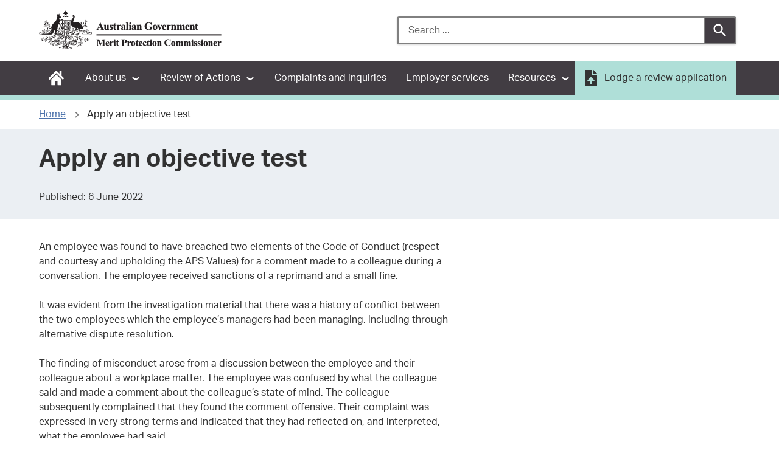

--- FILE ---
content_type: text/html; charset=UTF-8
request_url: https://www.mpc.gov.au/case-summaries/apply-objective-test
body_size: 7732
content:
<!DOCTYPE html>
<html lang="en" dir="ltr" prefix="og: https://ogp.me/ns#">
  <head>
    <meta charset="utf-8" />
<script async src="https://www.googletagmanager.com/gtag/js?id=UA-9917072-4"></script>
<script>window.dataLayer = window.dataLayer || [];function gtag(){dataLayer.push(arguments)};gtag("js", new Date());gtag("set", "developer_id.dMDhkMT", true);gtag("config", "UA-9917072-4", {"groups":"default","anonymize_ip":true,"page_placeholder":"PLACEHOLDER_page_path","allow_ad_personalization_signals":false});gtag("config", "G-E33X56TFYW", {"groups":"default","page_placeholder":"PLACEHOLDER_page_location","allow_ad_personalization_signals":false});gtag('config', 'G-0XT7NFV9ZS', {'name': 'govcms'}); gtag('govcms.send', 'pageview', {'anonymizeIp': true})</script>
<meta name="description" content="Using an objective test in Code of Conduct matters" />
<link rel="canonical" href="https://www.mpc.gov.au/case-summaries/apply-objective-test" />
<link rel="shortlink" href="/node/149" />
<meta property="og:site_name" content="Merit Protection Commissioner" />
<meta property="og:type" content="Case summary" />
<meta property="og:url" content="https://www.mpc.gov.au/case-summaries/apply-objective-test" />
<meta property="og:title" content="Apply an objective test" />
<meta property="og:description" content="Using an objective test in Code of Conduct matters" />
<meta property="og:updated_time" content="2022-06-06T15:37:38+1000" />
<meta name="twitter:card" content="summary" />
<meta name="Generator" content="Drupal 10 (http://drupal.org) + GovCMS (http://govcms.gov.au)" />
<meta name="MobileOptimized" content="width" />
<meta name="HandheldFriendly" content="true" />
<meta name="viewport" content="width=device-width, initial-scale=1.0" />
<style media="all" data-logo-block="logo-block--1">.logo-block--1{max-width:300px;}.logo-block--1 .logo-block__logo--small{display: block;}.logo-block--1 .logo-block__logo--large{display: none;}
          @media (min-width:768px){.logo-block--1 .logo-block__logo--small{display: none;}.logo-block--1 .logo-block__logo--large{display: block;}}</style>

    <title>Apply an objective test | Merit Protection Commissioner</title>
    <link rel="stylesheet" media="all" href="/sites/default/files/css/css_aGJH6i_TlbahG-d95McWdGAfcuDyQLV4WqkhWxEkkzI.css?delta=0&amp;language=en&amp;theme=apsc_skin&amp;include=[base64]" />
<link rel="stylesheet" media="all" href="/sites/default/files/css/css_yV14zSYMhSLrB8QjDInkInJcYXfLzs7rSkmytwxVxwA.css?delta=1&amp;language=en&amp;theme=apsc_skin&amp;include=[base64]" />
<link rel="stylesheet" media="all" href="https://use.fontawesome.com/releases/v5.5.0/css/all.css" />
<link rel="stylesheet" media="all" href="/sites/default/files/css/css_Mvv2wG54OLjWPDM6RUJcRVAZu-3G9AAcc1b7zR6tEbw.css?delta=3&amp;language=en&amp;theme=apsc_skin&amp;include=[base64]" />
<link rel="stylesheet" media="all" href="https://use.typekit.net/bmv3jft.css" />

    
    <link rel="apple-touch-icon" sizes="180x180" href="/themes/custom/apsc_skin/favicons/apple-touch-icon.png">
    <link rel="icon" type="image/png" sizes="32x32" href="/themes/custom/apsc_skin/favicons/favicon-32x32.png">
    <link rel="icon" type="image/png" sizes="194x194" href="/themes/custom/apsc_skin/favicons/favicon-194x194.png">
    <link rel="icon" type="image/png" sizes="192x192" href="/themes/custom/apsc_skin/favicons/android-chrome-192x192.png">
    <link rel="icon" type="image/png" sizes="16x16" href="/themes/custom/apsc_skin/favicons/favicon-16x16.png">
    <link rel="manifest" href="/themes/custom/apsc_skin/favicons/site.webmanifest">
    <link rel="mask-icon" href="/themes/custom/apsc_skin/favicons/safari-pinned-tab.svg" color="#3d6f7e">
    <link rel="shortcut icon" href="/themes/custom/apsc_skin/favicons/favicon.ico">
    <meta name="msapplication-TileColor" content="#ffffff">
    <meta name="msapplication-config" content="/themes/custom/apsc_skin/favicons/browserconfig.xml">
    <meta name="theme-color" content="#ffffff">
  </head>
  <body class="role-anonymous path-node page-node-type-case-summary au-header__search-form--inline">
  <!-- SKIP-LINKS -->
  <nav class="au-skip-link">
    <a class="au-skip-link__link" href="#main-content">Skip to main content</a>
    <a class="au-skip-link__link" href="#mainmenu">Skip to main navigation</a>
  </nav>
    
      <div class="dialog-off-canvas-main-canvas" data-off-canvas-main-canvas>
    
<div class="au-body au-grid layout-container has-layout-builder">
    




  


  <header class="au-header au-body au-header--menu-bar au-header--contained au-header--non-sticky" role="banner" data-header-style="">
    <div class="au-header__content">

      
              <div class="container">
          <div class="row au-header__vertical-align-wrapper">
                              <div class="au-header__logo col-sm-6">
                    <section class="region region-logo">
    

        

<div id="block-logo" class="block-bundle-logo logo-block logo-block--1" region="logo">
  
  

            <a class="logo-block__link" href="/" title="Home">
        <span class="logo-block__logo logo-block__logo--large">
          <img class="logo-block__logo-image" src="/sites/default/files/2020-12/MPC%20inline%20600px.png" alt="Merit Protection Commissioner logo">
                    </span>
        <span class="logo-block__logo logo-block__logo--small">
                  <img class="logo-block__logo-image" src="/sites/default/files/2020-12/MPC%20inline%20300px.png" alt="Merit Protection Commissioner logo">
                          </span>
      </a>
      </div>

  </section>

                </div>
               

                              <div class="au-header__search au-header__search--large col-sm-6">
                    <section class="region region-search">
      <div id="block-searchformsitewide" class="block-bundle-search block block--entity-field-node-search-form-sitewide block--block-content block--block-contentefa09901-83fc-4029-9767-2692882ddaac" region="search">
    
        
          <div class="content">
        
            <div class="field field--name-body field--type-text-with-summary field--label-hidden field__item"><form action="/search" aria-label="sitewide" class="searchform au-search au-search au-search--icon" method="get" role="search"><label class="au-search__label">Search</label><br />
<input aria-label="Search" autocomplete="off" class="searchform__query au-text-input" maxlength="128" name="keys" placeholder="Search ..." type="search" />
<div class="au-search__btn"><button class="au-btn au-btn" type="submit" value="Search"><span class="au-search__submit-btn-text">Search</span></button></div>
</form>
</div>
      
      </div>
      </div>

  </section>


                  <button class="searchform-toggler" type="button" aria-label="Toggle search form">
                    <svg width="22" height="22" viewBox="0 0 20 20" xmlns="http://www.w3.org/2000/svg">
                      <circle fill="none" stroke="#000" stroke-width="1.5" cx="9" cy="9" r="7"></circle>
                      <path fill="none" stroke="#000" stroke-width="1.5" d="M14,14 L20,20 L14,14 Z"></path>
                    </svg>
                  </button>
                </div>
                          </div>
        </div>

                          <div class="au-header__search au-header__search--small col-sm-6">
              <section class="region region-search-mobile">
      <div id="block-searchformsitewide-mobile" class="block-bundle-search block block--entity-field-node-search-form-sitewide block--block-content block--block-contentefa09901-83fc-4029-9767-2692882ddaac" region="search_mobile">
    
        
          <div class="content">
        
            <div class="field field--name-body field--type-text-with-summary field--label-hidden field__item"><form action="/search" aria-label="sitewide" class="searchform au-search au-search au-search--icon" method="get" role="search"><label class="au-search__label">Search</label><br />
<input aria-label="Search" autocomplete="off" class="searchform__query au-text-input" maxlength="128" name="keys" placeholder="Search ..." type="search" />
<div class="au-search__btn"><button class="au-btn au-btn" type="submit" value="Search"><span class="au-search__submit-btn-text">Search</span></button></div>
</form>
</div>
      
      </div>
      </div>

  </section>

          </div>
        
                  <div class="au-header__navigation" id="mainmenu">
              <section class="region region-navigation">
    
  
                <nav aria-labelledby="block-apsc-skin-mainnavigation-menu" id="block-apsc-skin-mainnavigation" class="au-main-nav au-body--dark au-main-nav--dark" aria-label="main navigation">
      <div class="au-main-nav__container">
      <div class="au-main-nav__row">
        <div class="megamenu megamenu--dropdown au-main-nav__col">
                                                    
          <h2 class="visually-hidden" id="block-apsc-skin-mainnavigation-menu">Main navigation</h2>
          
                                
<button class="megamenu-toggle au-main-nav__toggle" aria-expanded="false" aria-pressed="false">
  <span>Menu</span>
</button>

        <ul region="navigation" class="au-link-list">
  
          
            
                  
      <li class="menu-item">
        <a href="/" aria-expanded="false" data-drupal-link-system-path="&lt;front&gt;">Home</a>
                
      </li>
          
            
                  
      <li class="menu-item menu-item--expanded nav-item">
        <a href="/about-us" aria-expanded="false" data-drupal-link-system-path="node/119">About us</a>
                                                <div class="sub-nav au-body--dark au-main-nav--dark au-body">
              <h2 class='sub-nav__title'>
                <a href="/about-us" aria-expanded="false" class="au-cta-link" data-drupal-link-system-path="node/119">About us</a>
              </h2>
                        <ul class="sub-nav__menu sub-nav__menu-1">
    
          
            
                  
      <li class="menu-item sub-nav__group">
        <a href="/about-us/message-merit-protection-commissioner" aria-expanded="false" data-drupal-link-system-path="node/61">Message from the Merit Protection Commissioner</a>
                
      </li>
          
            
                  
      <li class="menu-item sub-nav__group">
        <a href="/about-us/what-we-do" aria-expanded="false" data-drupal-link-system-path="node/93">What we do</a>
                
      </li>
          
            
                  
      <li class="menu-item sub-nav__group">
        <a href="/about-us/our-legislative-framework" title="The legislative framework of the Merit Protection Commissioner." aria-expanded="false" data-drupal-link-system-path="node/88">Our legislation</a>
                
      </li>
          
            
                  
      <li class="menu-item sub-nav__group">
        <a href="/about-us/our-structure" aria-expanded="false" data-drupal-link-system-path="node/120">Our structure</a>
                
      </li>
          
            
                  
      <li class="menu-item sub-nav__group">
        <a href="/about-us/access-information" aria-expanded="false" data-drupal-link-system-path="node/65">Access to information</a>
                
      </li>
          
            
                  
      <li class="menu-item sub-nav__group">
        <a href="/about-us/contact-us" aria-expanded="false" data-drupal-link-system-path="node/13">Contact us</a>
                
      </li>
      </ul>
  
            </div>
                              
      </li>
          
            
                  
      <li class="menu-item menu-item--expanded nav-item">
        <a href="/review-actions" aria-expanded="false" data-drupal-link-system-path="node/22">Review of Actions</a>
                                                <div class="sub-nav au-body--dark au-main-nav--dark au-body">
              <h2 class='sub-nav__title'>
                <a href="/review-actions" aria-expanded="false" class="au-cta-link" data-drupal-link-system-path="node/22">Review of Actions</a>
              </h2>
                        <ul class="sub-nav__menu sub-nav__menu-1">
    
          
            
                  
      <li class="menu-item menu-item--collapsed sub-nav__group">
        <a href="/review-actions/review-promotion-decisions" aria-expanded="false" data-drupal-link-system-path="node/224">Review of promotion decisions</a>
                
      </li>
          
            
                  
      <li class="menu-item menu-item--collapsed sub-nav__group">
        <a href="/review-actions/review-workplace-decisions" aria-expanded="false" data-drupal-link-system-path="node/51">Review of workplace decisions</a>
                
      </li>
      </ul>
  
            </div>
                              
      </li>
          
            
                  
      <li class="menu-item">
        <a href="/complaints-and-inquiries" aria-expanded="false" data-drupal-link-system-path="node/20">Complaints and inquiries</a>
                
      </li>
          
            
                  
      <li class="menu-item">
        <a href="/employer-services" aria-expanded="false" data-drupal-link-system-path="node/21">Employer services</a>
                
      </li>
          
            
                  
      <li class="menu-item menu-item--expanded nav-item">
        <a href="/resources" aria-expanded="false" data-drupal-link-system-path="node/74">Resources</a>
                                                <div class="sub-nav au-body--dark au-main-nav--dark au-body">
              <h2 class='sub-nav__title'>
                <a href="/resources" aria-expanded="false" class="au-cta-link" data-drupal-link-system-path="node/74">Resources</a>
              </h2>
                        <ul class="sub-nav__menu sub-nav__menu-1">
    
          
            
                  
      <li class="menu-item sub-nav__group">
        <a href="/resources/annual-reports" aria-expanded="false" data-drupal-link-system-path="node/68">Annual reports</a>
                
      </li>
          
            
                  
      <li class="menu-item sub-nav__group">
        <a href="/resources/policies-and-publications" aria-expanded="false" data-drupal-link-system-path="node/125">Policies and publications</a>
                
      </li>
          
            
                  
      <li class="menu-item sub-nav__group">
        <a href="/resources/news-and-information" aria-expanded="false" data-drupal-link-system-path="node/102">News and information</a>
                
      </li>
          
            
                  
      <li class="menu-item sub-nav__group">
        <a href="/resources/case-studies-merits-review-outcomes" aria-expanded="false" data-drupal-link-system-path="node/28">Case studies</a>
                
      </li>
          
            
                  
      <li class="menu-item menu-item--collapsed sub-nav__group">
        <a href="/resources/guidance" aria-expanded="false" data-drupal-link-system-path="node/176">Guidance</a>
                
      </li>
          
            
                  
      <li class="menu-item sub-nav__group">
        <a href="/resources/video-library" aria-expanded="false" data-drupal-link-system-path="node/185">Video Library</a>
                
      </li>
      </ul>
  
            </div>
                              
      </li>
          
            
                  
      <li class="menu-item">
        <a href="/lodge-review-application" aria-expanded="false" data-drupal-link-system-path="node/12">Lodge a review application</a>
                
      </li>
      </ul>
  


                  </div>
      </div>
    </div>
  </nav>


  </section>

          </div>
               
    </div>

          <div class="au-header__operations">
        <div class="page-admin">
          
        </div>
      </div>
    
  </header>

      <section class="page-help" role="region" aria-label="Help region">
      <div class="container">
        
      </div>
    </section>
  
    
    <main role="main">

              <div class="main-content" id="main-content">
          <section class="region region-content">
    <div data-drupal-messages-fallback class="hidden"></div><div id="block-apsc-skin-mainpagecontent" class="block block--system block--system-main-block">
  
    
      <div class="content">
      <article class="node node--type-case_summary node--view-mode-full clearfix">

  
  

  <div>
      <div class="layout layout--onecol edgy edgy--contained">
    <div class="layout__region-container">
      <div  class="layout__region layout__region--content">
        <div class="block block--system block--system-breadcrumb-block">
  
    
      <div class="content">
        <nav class="au-breadcrumbs" role="navigation" aria-label="breadcrumb">
  <h2 id="breadcrumb" class="visually-hidden">You are here</h2>
  <ol class="au-link-list au-link-list--inline">
          <li>
                  <a href="/">Home</a>
              </li>
          <li>
                  Apply an objective test
              </li>
      </ol>
</nav>

    </div>
  </div>

      </div>
    </div>
  </div>
  <div class="header layout layout--header-section au-body au-body--alt">
    <div class="container">
      <div class="row">
        <div  class="layout__region layout__region--content-header">
            <div class="block block--entity-field-node-title block--layout-builder block--field-blocknodecase-summarytitle">
    
        
          <div class="content">
        
  <h1 class="au-header-heading">Apply an objective test</h1>


      </div>
      </div>
  <div class="block block--entity-field-node-published block--layout-builder block--field-blocknodecase-summaryfield-published">
    
        
          <div class="content">
        
  <div class="field field--name-field-published field--type-datetime field--label-inline">
    <div class="field__label">Published</div>
              <div class="field__item"><time datetime="2022-06-06T12:00:00Z">6 June 2022</time>
</div>
          </div>

      </div>
      </div>

        </div>
      </div>
    </div>
  </div>

  
  <div class="layout layout--content-sidebar container no-sidebar">
    
          <div  class="layout__region layout__region--content">
          <div class="block block--entity-field-node-body block--layout-builder block--field-blocknodecase-summarybody">
    
        
          <div class="content">
        
            <div class="field field--name-body field--type-text-with-summary field--label-hidden field__item"><p><span><span><span>An employee was found to have breached two elements of the Code of Conduct (respect and courtesy and upholding the APS Values) for a comment made to a colleague during a conversation. The employee received sanctions of a reprimand and a small fine.</span></span></span></p>

<p><span><span><span>It was evident from the investigation material that there was a history of conflict between the two employees which the employee’s managers had been managing, including through alternative dispute resolution.</span></span></span></p>

<p><span><span><span>The finding of misconduct arose from a discussion between the employee and their colleague about a workplace matter. The employee was confused by what the colleague said and made a comment about the colleague’s state of mind. The colleague subsequently complained that they found the comment offensive. Their complaint was expressed in very strong terms and indicated that they had reflected on, and interpreted, what the employee had said.</span></span></span></p>

<p><span><span><span>The agency decision maker considered that the employee had engaged in misconduct for ‘causing offence’ to the colleague. The Merit Protection Commissioner concluded the evidence of what the employee had actually said was unclear. Nevertheless, even if the employee had said what was stated in the complaint, the words attributed to them could not reasonably be viewed as offensive or justify such a strongly worded complaint.</span></span></span></p>

<p><span><span><span>The Merit Protection Commissioner recommended that the finding of misconduct be set aside, noting that the test for establishing whether an employee has breached the Code of Conduct is an objective one. In this case, the agency decision maker appeared to have applied a subjective test by accepting the colleague’s characterisation of the employee’s behaviour without making an assessment of whether a fair minded, independent observer would view the employee’s behaviour in this way. </span></span></span></p></div>
      
      </div>
      </div>
  <div class="block block--entity-field-node-webform block--layout-builder block--field-blocknodecase-summaryfield-webform">
    
        
          <div class="content">
        
            <div class="field field--name-field-webform field--type-webform field--label-hidden field__item"><span id="webform-submission-was-it-helpful-node-149-form-ajax-content"></span><div id="webform-submission-was-it-helpful-node-149-form-ajax" class="webform-ajax-form-wrapper" data-effect="fade" data-progress-type="throbber"><form class="webform-submission-form webform-submission-add-form webform-submission-was-it-helpful-form webform-submission-was-it-helpful-add-form webform-submission-was-it-helpful-node-149-form webform-submission-was-it-helpful-node-149-add-form was-this-page-helpful js-webform-details-toggle webform-details-toggle" novalidate="novalidate" data-drupal-selector="webform-submission-was-it-helpful-node-149-add-form-4" action="/case-summaries/apply-objective-test" method="post" id="webform-submission-was-it-helpful-node-149-add-form--4" accept-charset="UTF-8">
  
  <fieldset data-drupal-selector="edit-is-helpful" class="webform-element--title-inline radios--wrapper fieldgroup form-composite webform-composite-visible-title webform-fieldset--title-inline js-webform-type-radios webform-type-radios js-form-item form-item js-form-wrapper form-wrapper au-fieldset" id="edit-is-helpful--4--wrapper">
      <legend id="edit-is-helpful--4--wrapper-legend" class="au-fieldset__legend">
    <span class="fieldset-legend au-hint-text">Was this page helpful?</span>
  </legend>
  <div class="fieldset-wrapper">
            <div id="edit-is-helpful--4" class="js-webform-radios webform-options-display-side-by-side"><div class="js-form-item form-item js-form-type-radio form-type-radio js-form-item-is-helpful form-item-is-helpful au-form-group">
      <label class="au-control-input">
                          <input  data-drupal-selector="edit-is-helpful-yes-4" type="radio" id="edit-is-helpful-yes--4" name="is_helpful" value="Yes" class="form-radio au-control-input__input" />

                    <span class="au-control-input__text">
          Yes
        </span>
          </label>
        
      </div>
<div class="js-form-item form-item js-form-type-radio form-type-radio js-form-item-is-helpful form-item-is-helpful au-form-group">
      <label class="au-control-input">
                          <input  data-drupal-selector="edit-is-helpful-no-4" type="radio" id="edit-is-helpful-no--4" name="is_helpful" value="No" class="form-radio au-control-input__input" />

                    <span class="au-control-input__text">
          No
        </span>
          </label>
        
      </div>
</div>

          </div>
</fieldset>
<div class="js-webform-states-hidden js-form-item form-item js-form-type-textarea form-type-textarea js-form-item-comments form-item-comments au-form-group">
            <label for="edit-comments--4" class="au-label">
      Please add your comments:
    </label>
                  <textarea  data-drupal-selector="edit-comments" data-drupal-states="{&quot;visible&quot;:{&quot;.webform-submission-was-it-helpful-node-149-add-form :input[name=\u0022is_helpful\u0022]&quot;:{&quot;checked&quot;:true}}}" id="edit-comments--4" name="comments" rows="5" cols="60" placeholder="Start typing..." class="form-textarea au-text-input au-text-input--block resize-vertical"></textarea>

                  </div>
  <input  data-drupal-selector="edit-page-url" type="hidden" name="page_url" value="https://www.mpc.gov.au/case-summaries/apply-objective-test" class="au-text-input" />
<div class="js-webform-states-hidden form-actions webform-actions js-form-wrapper form-wrapper" data-drupal-selector="edit-actions" data-drupal-states="{&quot;visible&quot;:{&quot;.webform-submission-was-it-helpful-node-149-add-form :input[name=\u0022is_helpful\u0022]&quot;:{&quot;checked&quot;:true}}}" id="edit-actions--7">  <input class="webform-button--submit js-form-submit form-submit au-btn" data-drupal-selector="edit-actions-submit-4" data-disable-refocus="true" type="submit" id="edit-actions-submit--4" name="op" value="Submit" />

</div>
  <input  autocomplete="off" data-drupal-selector="form-ubnydcljux5433-vi7rn8twmqzn7jv4nd2g7qvf-7uw" type="hidden" name="form_build_id" value="form-uBNyDclJUX5433_vi7rn8TWmqzn7Jv4nD2G7qvF-7uw" class="au-text-input" />
  <input  data-drupal-selector="edit-webform-submission-was-it-helpful-node-149-add-form-4" type="hidden" name="form_id" value="webform_submission_was_it_helpful_node_149_add_form" class="au-text-input" />


  
</form>
</div></div>
      
      </div>
      </div>

      </div>
      </div>

  </div>

</article>

    </div>
  </div>

  </section>

      </div>
      </main>

    
      <footer class="nadir" role="contentinfo">
      <section class="region region-nadir">
      <div id="block-footer" class="block-bundle-components block block--entity-field-node-footer block--block-content block--block-content32b53304-cf4c-4fe1-a684-0cee800b8e7f" region="nadir">
    
        
          <div class="content">
        
      <div class="field field--name-field-components field--type-entity-reference-revisions field--label-hidden field__items">
              <div class="field__item">  <div class="color--dark section-layout section-layout--6-3-3 modifiers modifiers-id-paragraph-8 modifiers-type-paragraph modifiers-bundle-section modifiers-display-default paragraph paragraph--type--section paragraph--view-mode--default">
    <div class="paragraph-content">
          
      <div class="field field--name-field-s-components field--type-entity-reference-revisions field--label-hidden section-components">
              <div class="section-components__item">  <div class="color--standard modifiers modifiers-id-paragraph-7 modifiers-type-paragraph modifiers-bundle-content modifiers-display-default paragraph paragraph--type--content paragraph--view-mode--default">
    <div class="paragraph-content">
          
            <div class="field field--name-field-body field--type-text-long field--label-hidden field__item"><ol>
</ol>

<article class="align-center media-entity media-entity--type-image media-entity--view-mode-extra-small">
  
      
            <div class="field field--name-field-media-image field--type-image field--label-hidden field__item">    <img loading="eager" srcset="/sites/default/files/styles/extra_small_standard/public/2021-09/White%20Transparent.png?itok=Cxc6-hkH 1x, /sites/default/files/styles/extra_small_hi/public/2021-09/White%20Transparent.png?itok=Xz8Ccbkq 2x" width="165" height="82" src="/sites/default/files/styles/extra_small_standard/public/2021-09/White%20Transparent.png?itok=Cxc6-hkH" alt="Merit Protection Commission logo">


</div>
      
  </article>


<h3 class="display-md">Acknowledgement of Country</h3>

<p>In the spirit of reconciliation the Merit Protection Commissioner acknowledges the Traditional Custodians of country throughout Australia and their connections to land, sea and community. We pay our respect to all elders past, present and emerging.</p></div>
      
        </div>
  </div>
</div>
              <div class="section-components__item">  <div class="color--standard modifiers modifiers-id-paragraph-14 modifiers-type-paragraph modifiers-bundle-content modifiers-display-default paragraph paragraph--type--content paragraph--view-mode--default">
    <div class="paragraph-content">
          
            <div class="field field--name-field-body field--type-text-long field--label-hidden field__item"><ul>
	<li><a href="/node/93">What we do</a></li>
	<li><a href="/node/88">Our legislation</a></li>
	<li><a href="/node/43">Promotion reviews</a></li>
	<li><a href="/node/51">Review of workplace decisions</a></li>
	<li><a href="/sitemap.xml">Sitemap</a></li>
</ul></div>
      
        </div>
  </div>
</div>
              <div class="section-components__item">  <div class="color--standard modifiers modifiers-id-paragraph-15 modifiers-type-paragraph modifiers-bundle-content modifiers-display-default paragraph paragraph--type--content paragraph--view-mode--default">
    <div class="paragraph-content">
          
            <div class="field field--name-field-body field--type-text-long field--label-hidden field__item"><ul>
	<li><a href="/node/16">Accessibility</a></li>
	<li><a href="/node/19">Freedom of information</a></li>
	<li><a data-entity-substitution="canonical" data-entity-type="node" data-entity-uuid="afbb4f55-4c6b-4d5c-a1e0-4fca73953b80" href="/node/103">Privacy</a></li>
	<li><a href="/node/17">Security</a></li>
</ul></div>
      
        </div>
  </div>
</div>
          </div>
  
        </div>
  </div>
</div>
          </div>
  
      </div>
      </div>

  </section>

  </footer>


  <nav role="navigation" aria-label="Back to top">
          <a href="#top" title="Back to top" class="back-to-top__link au-direction-link">Back to top<span class="au-direction-link__arrow au-direction-link__arrow--up" aria-hidden="true"></span></a>
      </nav>
</div>
  </div>

    
    <script type="application/json" data-drupal-selector="drupal-settings-json">{"path":{"baseUrl":"\/","pathPrefix":"","currentPath":"node\/149","currentPathIsAdmin":false,"isFront":false,"currentLanguage":"en"},"pluralDelimiter":"\u0003","suppressDeprecationErrors":true,"ajaxPageState":{"libraries":"[base64]","theme":"apsc_skin","theme_token":null},"ajaxTrustedUrl":{"form_action_p_pvdeGsVG5zNF_XLGPTvYSKCf43t8qZYSwcfZl2uzM":true,"\/case-summaries\/apply-objective-test?ajax_form=1":true},"google_analytics":{"account":"UA-9917072-4","trackOutbound":true,"trackMailto":true,"trackTel":true,"trackDownload":true,"trackDownloadExtensions":"7z|aac|arc|arj|asf|asx|avi|bin|csv|doc(x|m)?|dot(x|m)?|exe|flv|gif|gz|gzip|hqx|jar|jpe?g|js|mp(2|3|4|e?g)|mov(ie)?|msi|msp|pdf|phps|png|ppt(x|m)?|pot(x|m)?|pps(x|m)?|ppam|sld(x|m)?|thmx|qtm?|ra(m|r)?|sea|sit|tar|tgz|torrent|txt|wav|wma|wmv|wpd|xls(x|m|b)?|xlt(x|m)|xlam|xml|z|zip"},"modifiers":{"settings":{"paragraph-8":[{"namespace":"ColorBackgroundModifier","callback":"apply","selector":"html body .modifiers.modifiers-id-paragraph-8","media":"all","args":{"color":"#423D43"}}]},"attributes":{"paragraph-8":{"all":{"html body .modifiers.modifiers-id-paragraph-8":{"class":["modifiers-has-background"]}}}}},"ajax":{"edit-actions-submit--4":{"callback":"::submitAjaxForm","event":"click","effect":"fade","speed":1000,"progress":{"type":"throbber","message":""},"disable-refocus":true,"url":"\/case-summaries\/apply-objective-test?ajax_form=1","httpMethod":"POST","dialogType":"ajax","submit":{"_triggering_element_name":"op","_triggering_element_value":"Submit"}},"edit-actions-submit--3":{"callback":"::submitAjaxForm","event":"click","effect":"fade","speed":1000,"progress":{"type":"throbber","message":""},"disable-refocus":true,"url":"\/case-summaries\/apply-objective-test?ajax_form=1","httpMethod":"POST","dialogType":"ajax","submit":{"_triggering_element_name":"op","_triggering_element_value":"Submit"}},"edit-actions-submit--2":{"callback":"::submitAjaxForm","event":"click","effect":"fade","speed":1000,"progress":{"type":"throbber","message":""},"disable-refocus":true,"url":"\/case-summaries\/apply-objective-test?ajax_form=1","httpMethod":"POST","dialogType":"ajax","submit":{"_triggering_element_name":"op","_triggering_element_value":"Submit"}},"edit-actions-submit":{"callback":"::submitAjaxForm","event":"click","effect":"fade","speed":1000,"progress":{"type":"throbber","message":""},"disable-refocus":true,"url":"\/case-summaries\/apply-objective-test?ajax_form=1","httpMethod":"POST","dialogType":"ajax","submit":{"_triggering_element_name":"op","_triggering_element_value":"Submit"}}},"user":{"uid":0,"permissionsHash":"b7427342e24c95cfa9c1685d3b7f9a900b2ba7ed4e1282d679fac26f0b88826b"}}</script>
<script src="/sites/default/files/js/js__ecz1WhxGH4ECpnpBCuTWmbUTiO8R3BOkt9tCReI9Uc.js?scope=footer&amp;delta=0&amp;language=en&amp;theme=apsc_skin&amp;include=[base64]"></script>

  </body>
</html>


--- FILE ---
content_type: text/css
request_url: https://www.mpc.gov.au/sites/default/files/css/css_Mvv2wG54OLjWPDM6RUJcRVAZu-3G9AAcc1b7zR6tEbw.css?delta=3&language=en&theme=apsc_skin&include=eJx1j0EKwzAMBD_k2E8qsq04amTLWAppfl9aCimEXHZhZi8LXdNDV2phZuqJJa0OTibNJthRpeIfLiwReFI7mFpxFTNBmIkNh0_QjaS5DgPKgL5oyGPrwP4kfmt9i0y6YHZ6qGENERTdjnGWUcOvPTzhdYFJahclu86RsWIzn9GAWL1JKXw_q6gK5d7L94le_CfeVdp5nw
body_size: 52116
content:
/* @license GPL-2.0-or-later https://www.drupal.org/licensing/faq */
html{box-sizing:border-box;}*,*:before,*:after{box-sizing:inherit;}body{margin:0;padding:0;font-family:aktiv-grotesk;}a{word-wrap:break-word;}.au-body .text-center p,.au-body p.text-align-center{margin-right:auto;margin-left:auto;}.au-body source + img{margin-top:0;}body .au-body a:hover{color:#BE0067;text-decoration:underline;}svg{max-width:100%;}.au-page-alerts.au-page-alerts--info{max-width:42em;margin-left:0;}.au-side-nav a{font-size:1rem !important;}.au-side-nav .au-link-list .active > span{font-size:1rem !important;}.au-body .color--standard{padding:32px 0;padding:2rem 0;}.au-body .color--standard a:hover{color:#BE0067;}.au-body .color--standard a.btn:hover{background-color:#BE0067;border-color:#BE0067;}.au-body .color--standard a.btn.btn--secondary:hover{border-color:#BE0067;color:#BE0067;}.au-body .color--alt{background-color:#EBEFF3 !important;}.au-body .color--alt .color--dark a,.au-body .color--alt .color--dark-alt a{color:#FFEDC1;}.au-body .color--alt .color--dark a :hover,.au-body .color--alt .color--dark-alt a :hover{color:#FFF8E8;}.au-body .color--alt a:hover{color:#423D43;}.au-body .color--alt a.btn:hover{background-color:#423D43;border-color:#423D43;}.au-body .color--alt a.btn.btn--secondary:hover{border-color:#423D43;color:#423D43;}.au-body .color--dark .color--alt a{color:#4D73AC;}.au-body .color--dark .color--alt a :hover{color:#BE0067;}.au-body .color--dark a:hover{color:#FFF8E8 !important;}.au-body .color--dark a.btn:hover{background-color:#FFF8E8 !important;border-color:#FFF8E8 !important;}.au-body .color--dark a.btn.btn--secondary:hover{border-color:#FFF8E8 !important;background-color:transparent !important;color:#FFF8E8 !important;}.au-body .color--dark a.btn.btn--secondary:hover:not(:disabled){color:#FFF8E8 !important;}.au-body .color--dark a.btn.btn--tertiary{color:#313131 !important;}.au-body .color--dark a.btn.btn--tertiary:hover:not(:disabled){color:#313131 !important;border-color:#AFDFD8 !important;background-color:#AFDFD8 !important;}.au-body .color--dark-alt .color--alt a{color:#4D73AC;}.au-body .color--dark-alt .color--alt a :hover{color:#BE0067;}.au-body .color--dark-alt a:hover{color:#FFF8E8 !important;}.au-body .color--dark-alt a.btn:hover{background-color:#FFF8E8 !important;border-color:#FFF8E8 !important;}.au-body .color--dark-alt a.btn.btn--secondary:hover{border-color:#FFF8E8 !important;background-color:transparent !important;color:#FFF8E8 !important;}.au-body .color--dark-alt a.btn.btn--secondary:hover:not(:disabled){color:#FFF8E8 !important;}.au-body .color--dark-alt a.btn.btn--tertiary{color:#313131 !important;}.au-body .color--dark-alt a.btn.btn--tertiary:hover:not(:disabled){color:#313131 !important;border-color:#AFDFD8 !important;background-color:#AFDFD8 !important;}.visually-hidden,.facets-widget-notice{position:absolute !important;overflow:hidden;clip:rect(1px,1px,1px,1px);width:1px;height:1px;word-wrap:normal;}.au-body h1,.au-body h2,.au-body h3,.au-body h4,.au-body h5,.au-body h6{font-weight:normal;}.section-components__item .au-body h2{margin-bottom:1rem;}@media print{.au-body a[href]:after{font-size:16px !important;position:relative !important;}.au-body a[rel~='external']::after,.au-body a.au-cta-link::after,.au-body a.link-cta::after,.au-body .paragraph-content .cta-link a::after,.paragraph-content .cta-link .au-body a::after{font-size:16px !important;font-weight:inherit !important;font-family:inherit !important;margin-left:inherit !important;vertical-align:inherit !important;}.au-header__search,.au-header__navigation,.au-header__operations,.au-breadcrumbs,.au-side-nav,.block-entity-fieldnodefield-read-speaker,.webform-submission-was-this-page-helpful-form,.webform-submission-was-it-helpful-form,.back-to-top__link,.nadir{display:none !important;}}@media print{.au-accordion{border-color:#000 !important;color:#000 !important;}.au-accordion__title{background:#fff !important;color:#000 !important;border:1px !important;}.au-accordion__title:after{display:none;}.au-accordion__body-wrapper{border-color:#000 !important;}.au-accordion__body{height:auto !important;display:block !important;}}.au-accordion{font-size:16px;font-size:1rem;line-height:1.5;display:block;border:1px solid gray;font-family:aktiv-grotesk,sans-serif;color:#313131;padding:0;}* + .au-accordion{margin-top:16px;margin-top:1rem;}.au-accordion .au-accordion__title{background-color:whitesmoke;}.au-accordion.au-accordion--dark,.au-body--dark .au-accordion,.au-main-nav--dark .sub-nav .au-accordion,.color--dark .au-accordion,.color--dark-alt .au-accordion{border-color:#a19ea1;color:#ffffff;}.au-accordion.au-accordion--dark .au-accordion__title,.au-body--dark .au-accordion .au-accordion__title,.au-main-nav--dark .sub-nav .au-accordion .au-accordion__title,.color--dark .au-accordion .au-accordion__title,.color--dark-alt .au-accordion .au-accordion__title{background-color:#373338;}.au-accordion + .au-accordion{margin-top:0;border-top:0;}.au-body .au-accordion__title,.au-accordion__title{font-size:20px;font-size:1.25rem;line-height:1.2;padding:16px 40px 16px 16px;padding:1rem 2.5rem 1rem 1rem;width:100%;display:block;color:#4D73AC;text-decoration:underline;-webkit-text-decoration-skip:ink;text-decoration-skip-ink:auto;font-weight:bold;position:relative;box-sizing:border-box;margin:0;cursor:pointer;border:none;text-align:left;font-family:inherit;}.au-body .au-accordion__title:hover,.au-accordion__title:hover{text-decoration:none;color:#313131;}.au-body .au-accordion__title:hover:after,.au-accordion__title:hover:after{background-image:url("data:image/svg+xml,%3Csvg xmlns='http://www.w3.org/2000/svg' viewBox='0 0 128 128'%3E%3Cpath fill='%23313131' d='M64 0l64 64-16 16-64-64'/%3E%3Cpath fill='%23313131' d='M64 0l16 16-64 64L0 64'/%3E%3C/svg%3E");}.au-body .au-accordion__title:focus,.au-accordion__title:focus{outline:3px solid #771C00;outline-offset:2px;}.au-body .au-accordion__title::-moz-focus-inner,.au-accordion__title::-moz-focus-inner{border:0;}.au-body .au-accordion__title:focus,.au-accordion__title:focus{z-index:100;}.au-body .au-accordion__title::-webkit-details-marker,.au-accordion__title::-webkit-details-marker{display:none;}.au-body .au-accordion__title:after,.au-accordion__title:after{content:' ';position:absolute;top:50%;margin-top:-8px;margin-top:-0.5rem;right:16px;right:1rem;width:16px;width:1rem;height:16px;height:1rem;background-image:url("data:image/svg+xml,%3Csvg xmlns='http://www.w3.org/2000/svg' viewBox='0 0 128 128'%3E%3Cpath fill='%234D73AC' d='M64 0l64 64-16 16-64-64'/%3E%3Cpath fill='%234D73AC' d='M64 0l16 16-64 64L0 64'/%3E%3C/svg%3E");background-repeat:no-repeat;background-position:center;z-index:101;transition:-webkit-transform 0.25s ease-in;transition:transform 0.25s ease-in;transition:transform 0.25s ease-in,-webkit-transform 0.25s ease-in;}.au-body .au-accordion__title.au-accordion--closed:after,.au-accordion__title.au-accordion--closed:after{-webkit-transform:rotate(-180deg);-ms-transform:rotate(-180deg);transform:rotate(-180deg);}.ie8 .au-body .au-accordion__title:after,.lt-ie8 .au-body .au-accordion__title:after,.ie8
  .au-accordion__title:after,.lt-ie8
  .au-accordion__title:after{content:' ▼ ';}.ie8 .au-body .au-accordion__title.au-accordion--open:after,.lt-ie8 .au-body .au-accordion__title.au-accordion--open:after,.ie8
  .au-accordion__title.au-accordion--open:after,.lt-ie8
  .au-accordion__title.au-accordion--open:after{content:' ▲ ';}.au-body.au-body--dark .au-accordion__title,.au-body .color--dark .au-accordion__title,.au-body .color--dark-alt .au-accordion__title,.au-main-nav--dark .au-body.sub-nav .au-accordion__title,.layout--header-section.color--dark .au-accordion__title,.layout--header-section.color--dark-alt .au-accordion__title,.au-accordion.au-accordion--dark .au-accordion__title,.au-body--dark .au-accordion .au-accordion__title,.au-main-nav--dark .sub-nav .au-accordion .au-accordion__title,.color--dark .au-accordion .au-accordion__title,.color--dark-alt .au-accordion .au-accordion__title{color:#FFEDC1;}.au-body.au-body--dark .au-accordion__title:hover,.au-body .color--dark .au-accordion__title:hover,.au-body .color--dark-alt .au-accordion__title:hover,.au-main-nav--dark .au-body.sub-nav .au-accordion__title:hover,.layout--header-section.color--dark .au-accordion__title:hover,.layout--header-section.color--dark-alt .au-accordion__title:hover,.au-accordion.au-accordion--dark .au-accordion__title:hover,.au-body--dark .au-accordion .au-accordion__title:hover,.au-main-nav--dark .sub-nav .au-accordion .au-accordion__title:hover,.color--dark .au-accordion .au-accordion__title:hover,.color--dark-alt .au-accordion .au-accordion__title:hover{color:#ffffff;}.au-body.au-body--dark .au-accordion__title:hover:after,.au-body .color--dark .au-accordion__title:hover:after,.au-body .color--dark-alt .au-accordion__title:hover:after,.au-main-nav--dark .au-body.sub-nav .au-accordion__title:hover:after,.layout--header-section.color--dark .au-accordion__title:hover:after,.layout--header-section.color--dark-alt .au-accordion__title:hover:after,.au-accordion.au-accordion--dark .au-accordion__title:hover:after,.au-body--dark .au-accordion .au-accordion__title:hover:after,.au-main-nav--dark .sub-nav .au-accordion .au-accordion__title:hover:after,.color--dark .au-accordion .au-accordion__title:hover:after,.color--dark-alt .au-accordion .au-accordion__title:hover:after{background-image:url("data:image/svg+xml,%3Csvg xmlns='http://www.w3.org/2000/svg' viewBox='0 0 128 128'%3E %3Cpath fill='%23ffffff' d='M64 0l64 64-16 16-64-64'/%3E %3Cpath fill='%23ffffff' d='M64 0l16 16-64 64L0 64'/%3E%3C/svg%3E");}.au-body.au-body--dark .au-accordion__title:focus,.au-body .color--dark .au-accordion__title:focus,.au-body .color--dark-alt .au-accordion__title:focus,.au-main-nav--dark .au-body.sub-nav .au-accordion__title:focus,.layout--header-section.color--dark .au-accordion__title:focus,.layout--header-section.color--dark-alt .au-accordion__title:focus,.au-accordion.au-accordion--dark .au-accordion__title:focus,.au-body--dark .au-accordion .au-accordion__title:focus,.au-main-nav--dark .sub-nav .au-accordion .au-accordion__title:focus,.color--dark .au-accordion .au-accordion__title:focus,.color--dark-alt .au-accordion .au-accordion__title:focus{outline:3px solid #3ADCFF;}.au-body.au-body--dark .au-accordion__title::-moz-focus-inner,.au-body .color--dark .au-accordion__title::-moz-focus-inner,.au-body .color--dark-alt .au-accordion__title::-moz-focus-inner,.au-main-nav--dark .au-body.sub-nav .au-accordion__title::-moz-focus-inner,.layout--header-section.color--dark .au-accordion__title::-moz-focus-inner,.layout--header-section.color--dark-alt .au-accordion__title::-moz-focus-inner,.au-accordion.au-accordion--dark .au-accordion__title::-moz-focus-inner,.au-body--dark .au-accordion .au-accordion__title::-moz-focus-inner,.au-main-nav--dark .sub-nav .au-accordion .au-accordion__title::-moz-focus-inner,.color--dark .au-accordion .au-accordion__title::-moz-focus-inner,.color--dark-alt .au-accordion .au-accordion__title::-moz-focus-inner{border:0;}.au-body.au-body--dark .au-accordion__title:after,.au-body .color--dark .au-accordion__title:after,.au-body .color--dark-alt .au-accordion__title:after,.au-main-nav--dark .au-body.sub-nav .au-accordion__title:after,.layout--header-section.color--dark .au-accordion__title:after,.layout--header-section.color--dark-alt .au-accordion__title:after,.au-accordion.au-accordion--dark .au-accordion__title:after,.au-body--dark .au-accordion .au-accordion__title:after,.au-main-nav--dark .sub-nav .au-accordion .au-accordion__title:after,.color--dark .au-accordion .au-accordion__title:after,.color--dark-alt .au-accordion .au-accordion__title:after{background-image:url("data:image/svg+xml,%3Csvg xmlns='http://www.w3.org/2000/svg' viewBox='0 0 128 128'%3E %3Cpath fill='%23FFEDC1' d='M64 0l64 64-16 16-64-64'/%3E %3Cpath fill='%23FFEDC1' d='M64 0l16 16-64 64L0 64'/%3E%3C/svg%3E");}.au-accordion__body{font-size:16px;font-size:1rem;line-height:1.5;overflow:hidden;}.js .au-accordion__body.au-accordion--open{display:block;height:auto;}.js .au-accordion__body.au-accordion--closed{display:none;height:0;}.au-accordion__body-wrapper{padding:16px;padding:1rem;border-top:1px solid gray;}.au-accordion--dark .au-accordion__body-wrapper{border-top:1px solid #a19ea1;}.au-accordion-group{list-style:none;padding:0;}@media print{.au-body *,.au-body{text-shadow:none !important;color:#000 !important;background-color:transparent !important;box-shadow:none !important;border-color:#000 !important;}.au-body a,.au-body a:visited{text-decoration:underline;}.au-body a[href]:after{content:" (" attr(href) ")" !important;display:inline !important;}.au-body a[href^="javascript:"]:after,.au-body a[href^="#"]:after{content:"" !important;}.au-body abbr[title]:after{content:" (" attr(title) ")";}.au-body pre,.au-body blockquote{border:1px solid #000;padding:6px;page-break-inside:avoid;}.au-body thead{display:table-header-group;}.au-body tr,.au-body img{page-break-inside:avoid;}.au-body img{max-width:100% !important;}.au-body p,.au-body h2,.au-body h3{orphans:3;widows:3;}.au-body h2,.au-body h3{page-break-after:avoid;}.au-body p a{word-wrap:break-word;}.au-body select{background:#fff !important;}}.au-body{font-size:16px;font-size:1rem;line-height:1.5;margin:0;-webkit-text-size-adjust:100%;-ms-text-size-adjust:100%;text-size-adjust:100%;font-family:aktiv-grotesk,sans-serif;color:#313131;background-color:#ffffff;}.au-body a{color:#4D73AC;text-decoration:underline;-webkit-text-decoration-skip:ink;text-decoration-skip-ink:auto;}.au-body a:hover{color:#313131;text-decoration:none;}.au-body a:focus{outline:3px solid #771C00;outline-offset:2px;}.au-body a::-moz-focus-inner{border:0;}.au-body [tabindex="0"]:focus,.au-body :target{outline:3px solid #771C00;outline-offset:2px;}.au-body mark{color:#ffffff;background-color:#4D73AC;}.au-body ::-moz-selection{color:#ffffff;background-color:rgba(77,115,172,0.99);}.au-body ::selection{color:#ffffff;background-color:rgba(77,115,172,0.99);}.au-body img::-moz-selection,.au-body video::-moz-selection,.au-body iframe::-moz-selection{background-color:rgba(77,115,172,0.75);}.au-body img::selection,.au-body video::selection,.au-body iframe::selection{background-color:rgba(77,115,172,0.75);}.au-body p{max-width:42em;margin:0;}.au-body * + p{margin-top:24px;margin-top:1.5rem;}.au-body ul:not([class]),.au-body ol:not([class]),.au-body dl:not([class]),.au-body pre{margin:0;}.au-body * + ul:not([class]),.au-body * + ol:not([class]),.au-body * + dl:not([class]),.au-body * + pre{margin-top:24px;margin-top:1.5rem;}.au-body ul:not([class]) > li,.au-body ol:not([class]) > li{margin-top:8px;margin-top:0.5rem;}.au-body ul:not([class]) > li > ul:not([class]),.au-body ul:not([class]) > li > ol:not([class]),.au-body ol:not([class]) > li > ul:not([class]),.au-body ol:not([class]) > li > ol:not([class]){margin-top:8px;margin-top:0.5rem;}.au-body ul:not([class]) > ul:not([class]),.au-body ol:not([class]) > ul:not([class]){list-style-type:disc;}.au-body dl:not([class]) > dd{margin-top:8px;margin-top:0.5rem;padding-left:8px;padding-left:0.5rem;margin-left:0;border-left:solid 1px;}.au-body dl:not([class]) > dt{margin-top:24px;margin-top:1.5rem;font-weight:bold;}.au-body dl:not([class]) > dt:first-of-type{margin-top:0;}.au-body .written-by:after{content:url("[data-uri]");color:#BADA55;}.au-body em,.au-body i{font-style:italic;}.au-body strong,.au-body b{font-weight:bold;}.au-body small{font-size:14px;font-size:0.875rem;line-height:1.42857;}.au-body s,.au-body del{text-decoration:line-through;}.au-body ins{-webkit-text-decoration-line:underline;text-decoration-line:underline;-webkit-text-decoration-style:dashed;text-decoration-style:dashed;-webkit-text-decoration-skip:ink;text-decoration-skip-ink:auto;}.au-body dfn{font-style:normal;}.au-body abbr,.au-body abbr[title]{border-bottom:none;text-decoration:underline;-webkit-text-decoration:underline dotted;text-decoration:underline dotted;}.au-body abbr[title]{cursor:help;}.au-body a abbr{padding-bottom:1px;}.au-body var{padding:0 1px;font-style:italic;font-family:serif;}.au-body var sup,.au-body var sub{font-family:aktiv-grotesk,sans-serif;font-style:normal;padding:0 1px;}.au-body sub,.au-body sup{font-size:14px;font-size:0.875rem;line-height:1.14286;position:relative;vertical-align:baseline;}.au-body sub{bottom:-0.25em;}.au-body sup{top:-0.5em;}.au-body kbd,.au-body code,.au-body samp{font-size:14px;font-size:0.875rem;line-height:1.42857;padding:4px;padding:0.25rem;font-family:"SFMono-Regular",Consolas,"Liberation Mono",Menlo,Courier,monospace;display:inline-block;border-radius:4px;background-color:whitesmoke;color:#313131;}.au-body pre{font-family:"SFMono-Regular",Consolas,"Liberation Mono",Menlo,Courier,monospace;}.au-body pre code{padding:16px;padding:1rem;display:block;-moz-tab-size:4;-o-tab-size:4;tab-size:4;}.au-body hr{box-sizing:content-box;height:0;overflow:visible;border:none;border-top:1px solid gray;margin-bottom:24px;margin-bottom:1.5rem;}.au-body * + hr{margin-top:24px;margin-top:1.5rem;}.au-body.au-body--alt,.au-body .color--alt,.layout--header-section.color--alt{background:#ebebeb;}.au-body.au-body--alt kbd,.au-body .color--alt kbd,.layout--header-section.color--alt kbd,.au-body.au-body--alt code,.au-body .color--alt code,.layout--header-section.color--alt code,.au-body.au-body--alt samp,.au-body .color--alt samp,.layout--header-section.color--alt samp{background-color:#e0e0e0;}.au-body.au-body--dark,.au-body .color--dark,.au-body .color--dark-alt,.au-main-nav--dark .au-body.sub-nav,.layout--header-section.color--dark,.layout--header-section.color--dark-alt{background:#423D43;color:#ffffff;}.au-body.au-body--dark ::-moz-selection,.au-body .color--dark ::-moz-selection,.au-body .color--dark-alt ::-moz-selection,.au-main-nav--dark .au-body.sub-nav ::-moz-selection,.layout--header-section.color--dark ::-moz-selection,.layout--header-section.color--dark-alt ::-moz-selection{color:#423D43;background-color:rgba(255,237,193,0.99);}.au-body.au-body--dark ::selection,.au-body .color--dark ::selection,.au-body .color--dark-alt ::selection,.au-main-nav--dark .au-body.sub-nav ::selection,.layout--header-section.color--dark ::selection,.layout--header-section.color--dark-alt ::selection{color:#423D43;background-color:rgba(255,237,193,0.99);}.au-body.au-body--dark img::-moz-selection,.au-body .color--dark img::-moz-selection,.au-body .color--dark-alt img::-moz-selection,.au-main-nav--dark .au-body.sub-nav img::-moz-selection,.layout--header-section.color--dark img::-moz-selection,.layout--header-section.color--dark-alt img::-moz-selection,.au-body.au-body--dark video::-moz-selection,.au-body .color--dark video::-moz-selection,.au-body .color--dark-alt video::-moz-selection,.au-main-nav--dark .au-body.sub-nav video::-moz-selection,.layout--header-section.color--dark video::-moz-selection,.layout--header-section.color--dark-alt video::-moz-selection,.au-body.au-body--dark iframe::-moz-selection,.au-body .color--dark iframe::-moz-selection,.au-body .color--dark-alt iframe::-moz-selection,.au-main-nav--dark .au-body.sub-nav iframe::-moz-selection,.layout--header-section.color--dark iframe::-moz-selection,.layout--header-section.color--dark-alt iframe::-moz-selection{background-color:rgba(255,237,193,0.75);}.au-body.au-body--dark img::selection,.au-body .color--dark img::selection,.au-body .color--dark-alt img::selection,.au-main-nav--dark .au-body.sub-nav img::selection,.layout--header-section.color--dark img::selection,.layout--header-section.color--dark-alt img::selection,.au-body.au-body--dark video::selection,.au-body .color--dark video::selection,.au-body .color--dark-alt video::selection,.au-main-nav--dark .au-body.sub-nav video::selection,.layout--header-section.color--dark video::selection,.layout--header-section.color--dark-alt video::selection,.au-body.au-body--dark iframe::selection,.au-body .color--dark iframe::selection,.au-body .color--dark-alt iframe::selection,.au-main-nav--dark .au-body.sub-nav iframe::selection,.layout--header-section.color--dark iframe::selection,.layout--header-section.color--dark-alt iframe::selection{background-color:rgba(255,237,193,0.75);}.au-body.au-body--dark a,.au-body .color--dark a,.au-body .color--dark-alt a,.au-main-nav--dark .au-body.sub-nav a,.layout--header-section.color--dark a,.layout--header-section.color--dark-alt a{color:#FFEDC1;}.au-body.au-body--dark a:hover,.au-body .color--dark a:hover,.au-body .color--dark-alt a:hover,.au-main-nav--dark .au-body.sub-nav a:hover,.layout--header-section.color--dark a:hover,.layout--header-section.color--dark-alt a:hover{color:#ffffff;}.au-body.au-body--dark a:focus,.au-body .color--dark a:focus,.au-body .color--dark-alt a:focus,.au-main-nav--dark .au-body.sub-nav a:focus,.layout--header-section.color--dark a:focus,.layout--header-section.color--dark-alt a:focus{outline:3px solid #3ADCFF;}.au-body.au-body--dark a::-moz-focus-inner,.au-body .color--dark a::-moz-focus-inner,.au-body .color--dark-alt a::-moz-focus-inner,.au-main-nav--dark .au-body.sub-nav a::-moz-focus-inner,.layout--header-section.color--dark a::-moz-focus-inner,.layout--header-section.color--dark-alt a::-moz-focus-inner{border:0;}.au-body.au-body--dark [tabindex="0"]:focus,.au-body .color--dark [tabindex="0"]:focus,.au-body .color--dark-alt [tabindex="0"]:focus,.au-main-nav--dark .au-body.sub-nav [tabindex="0"]:focus,.layout--header-section.color--dark [tabindex="0"]:focus,.layout--header-section.color--dark-alt [tabindex="0"]:focus,.au-body.au-body--dark :target,.au-body .color--dark :target,.au-body .color--dark-alt :target,.au-main-nav--dark .au-body.sub-nav :target,.layout--header-section.color--dark :target,.layout--header-section.color--dark-alt :target{outline:3px solid #3ADCFF;}.au-body.au-body--dark mark,.au-body .color--dark mark,.au-body .color--dark-alt mark,.au-main-nav--dark .au-body.sub-nav mark,.layout--header-section.color--dark mark,.layout--header-section.color--dark-alt mark{background-color:#FFEDC1;color:#423D43;}.au-body.au-body--dark hr,.au-body .color--dark hr,.au-body .color--dark-alt hr,.au-main-nav--dark .au-body.sub-nav hr,.layout--header-section.color--dark hr,.layout--header-section.color--dark-alt hr{border-top-color:#a19ea1;}.au-body.au-body--dark code,.au-body .color--dark code,.au-body .color--dark-alt code,.au-main-nav--dark .au-body.sub-nav code,.layout--header-section.color--dark code,.layout--header-section.color--dark-alt code,.au-body.au-body--dark kbd,.au-body .color--dark kbd,.au-body .color--dark-alt kbd,.au-main-nav--dark .au-body.sub-nav kbd,.layout--header-section.color--dark kbd,.layout--header-section.color--dark-alt kbd,.au-body.au-body--dark samp,.au-body .color--dark samp,.au-body .color--dark-alt samp,.au-main-nav--dark .au-body.sub-nav samp,.layout--header-section.color--dark samp,.layout--header-section.color--dark-alt samp{color:#ffffff;background-color:#373338;}.au-body.au-body--dark.au-body--alt,.au-body .au-body--dark.color--alt,.au-body .au-main-nav--dark .color--alt.sub-nav,.au-main-nav--dark .au-body .color--alt.sub-nav,.au-body .au-body--alt.color--dark,.au-body .color--dark-alt,.au-main-nav--dark .au-body.au-body--alt.sub-nav,.au-main-nav--dark .sub-nav.layout--header-section.color--alt,.au-body--dark.layout--header-section.color--alt,.au-body--alt.layout--header-section.color--dark,.layout--header-section.color--dark-alt{background:#2d2a2e;}.au-body.au-body--dark.au-body--alt code,.au-body .au-body--dark.color--alt code,.au-body .au-main-nav--dark .color--alt.sub-nav code,.au-main-nav--dark .au-body .color--alt.sub-nav code,.au-body .au-body--alt.color--dark code,.au-body .color--dark-alt code,.au-main-nav--dark .au-body.au-body--alt.sub-nav code,.au-main-nav--dark .sub-nav.layout--header-section.color--alt code,.au-body--dark.layout--header-section.color--alt code,.au-body--alt.layout--header-section.color--dark code,.layout--header-section.color--dark-alt code,.au-body.au-body--dark.au-body--alt kbd,.au-body .au-body--dark.color--alt kbd,.au-body .au-main-nav--dark .color--alt.sub-nav kbd,.au-main-nav--dark .au-body .color--alt.sub-nav kbd,.au-body .au-body--alt.color--dark kbd,.au-body .color--dark-alt kbd,.au-main-nav--dark .au-body.au-body--alt.sub-nav kbd,.au-main-nav--dark .sub-nav.layout--header-section.color--alt kbd,.au-body--dark.layout--header-section.color--alt kbd,.au-body--alt.layout--header-section.color--dark kbd,.layout--header-section.color--dark-alt kbd,.au-body.au-body--dark.au-body--alt samp,.au-body .au-body--dark.color--alt samp,.au-body .au-main-nav--dark .color--alt.sub-nav samp,.au-main-nav--dark .au-body .color--alt.sub-nav samp,.au-body .au-body--alt.color--dark samp,.au-body .color--dark-alt samp,.au-main-nav--dark .au-body.au-body--alt.sub-nav samp,.au-main-nav--dark .sub-nav.layout--header-section.color--alt samp,.au-body--dark.layout--header-section.color--alt samp,.au-body--alt.layout--header-section.color--dark samp,.layout--header-section.color--dark-alt samp{background-color:#222023;}.au-link-list{font-size:16px;font-size:1rem;line-height:1.5;display:block;list-style-type:none;margin:0;padding:4px 0;padding:0.25rem 0;}.au-body .au-link-list{margin:0;padding:4px 0;padding:0.25rem 0;}.au-link-list > li{display:block;margin:4px;margin:0.25rem;}.au-link-list.au-link-list--inline{display:inline-block;}.au-link-list.au-link-list--inline > li{display:inline-block;}@media print{.au-breadcrumbs > .au-link-list > li:after{content:">" !important;background-image:none !important;}}.au-breadcrumbs{font-size:14px;font-size:0.875rem;line-height:1.14286;width:100%;margin:0;color:#313131;font-family:aktiv-grotesk,sans-serif;}* + .au-breadcrumbs{margin-top:16px;margin-top:1rem;}@media (min-width:768px){.au-breadcrumbs{display:inline-block;}}.au-breadcrumbs > .au-link-list > li{margin:0;}.au-breadcrumbs > .au-link-list > li:after{content:' ';display:inline-block;width:8px;width:0.5rem;height:8px;height:0.5rem;margin:0 8px;margin:0 0.5rem;background-image:url("data:image/svg+xml,%3Csvg xmlns='http://www.w3.org/2000/svg' width='20' height='20' viewBox='0 0 128 128'%3E%3Cpath fill='gray' d='M128 64l-64 64-16-16 64-64'/%3E%3Cpath fill='gray' d='M128 64l-16 16-64-64L64 0'/%3E%3C/svg%3E");background-size:100%;background-repeat:no-repeat;}.au-breadcrumbs > .au-link-list > li:last-child:after{display:none;}.ie8 .au-breadcrumbs > .au-link-list > li:after,.lt-ie8 .au-breadcrumbs > .au-link-list > li:after{content:' > ';display:inline-block;}.au-breadcrumbs.au-breadcrumbs--dark,.au-body--dark .au-breadcrumbs,.au-main-nav--dark .sub-nav .au-breadcrumbs{color:#ffffff;}.au-breadcrumbs.au-breadcrumbs--dark > .au-link-list > li:not(:last-child):after,.au-body--dark .au-breadcrumbs > .au-link-list > li:not(:last-child):after,.au-main-nav--dark .sub-nav .au-breadcrumbs > .au-link-list > li:not(:last-child):after{background-image:url("data:image/svg+xml,%3Csvg xmlns='http://www.w3.org/2000/svg' width='20' height='20' viewBox='0 0 128 128'%3E%3Cpath fill='%23a19ea1' d='M128 64l-64 64-16-16 64-64'/%3E%3Cpath fill='%23a19ea1' d='M128 64l-16 16-64-64L64 0'/%3E%3C/svg%3E");}@media print{.au-btn,.btn,.btn--primary,.block-bundle-disclaimer .ui-dialog .ui-dialog-buttonpane button,.facets-soft-limit-link{background-color:#fff !important;border:2px solid #000 !important;color:#000 !important;text-decoration:none !important;}.au-btn[disabled],.btn[disabled],.btn--primary[disabled],.block-bundle-disclaimer .ui-dialog .ui-dialog-buttonpane button[disabled],.facets-soft-limit-link[disabled]{background-color:#ccc !important;border:2px solid #ccc !important;}.au-btn:disabled,.btn:disabled,.btn--primary:disabled,.block-bundle-disclaimer .ui-dialog .ui-dialog-buttonpane button:disabled,.facets-soft-limit-link:disabled{background-color:#ccc !important;border:2px solid #ccc !important;}}.au-btn,.btn,.btn--primary,.block-bundle-disclaimer .ui-dialog .ui-dialog-buttonpane button,.facets-soft-limit-link,a.au-btn,a.btn,a.btn--primary,a.facets-soft-limit-link{font-size:16px;font-size:1rem;line-height:1.5;padding:8px 24px;padding:0.5rem 1.5rem;display:inline-block;-webkit-appearance:none;-moz-appearance:none;appearance:none;font-family:aktiv-grotesk,sans-serif;color:#ffffff;text-decoration:none;border-radius:4px;background-color:#4D73AC;border:3px solid #4D73AC;cursor:pointer;vertical-align:middle;transition:background 0.1s ease,border 0.1s ease,color 0.1s ease;}.au-body .au-btn,.au-body .btn,.au-body .btn--primary,.au-body .block-bundle-disclaimer .ui-dialog .ui-dialog-buttonpane button,.block-bundle-disclaimer .ui-dialog .ui-dialog-buttonpane .au-body button,.au-body .facets-soft-limit-link,.au-body a.au-btn,.au-body a.btn,.au-body a.btn--primary,.au-body a.facets-soft-limit-link{color:#ffffff;text-decoration:none;}.au-btn.au-btn--block + .au-btn.au-btn--block,.au-btn--block.btn + .au-btn.au-btn--block,.au-btn--block.btn--primary + .au-btn.au-btn--block,.block-bundle-disclaimer .ui-dialog .ui-dialog-buttonpane button.au-btn--block + .au-btn.au-btn--block,.au-btn--block.facets-soft-limit-link + .au-btn.au-btn--block,.au-btn.au-btn--block + .au-btn--block.btn,.au-btn--block.btn + .au-btn--block.btn,.au-btn--block.btn--primary + .au-btn--block.btn,.block-bundle-disclaimer .ui-dialog .ui-dialog-buttonpane button.au-btn--block + .au-btn--block.btn,.au-btn--block.facets-soft-limit-link + .au-btn--block.btn,.au-btn.au-btn--block + .au-btn--block.btn--primary,.au-btn--block.btn + .au-btn--block.btn--primary,.au-btn--block.btn--primary + .au-btn--block.btn--primary,.block-bundle-disclaimer .ui-dialog .ui-dialog-buttonpane button.au-btn--block + .au-btn--block.btn--primary,.au-btn--block.facets-soft-limit-link + .au-btn--block.btn--primary,.block-bundle-disclaimer .ui-dialog .ui-dialog-buttonpane .au-btn.au-btn--block + button.au-btn--block,.block-bundle-disclaimer .ui-dialog .ui-dialog-buttonpane .au-btn--block.btn + button.au-btn--block,.block-bundle-disclaimer .ui-dialog .ui-dialog-buttonpane .au-btn--block.btn--primary + button.au-btn--block,.block-bundle-disclaimer .ui-dialog .ui-dialog-buttonpane button.au-btn--block + button.au-btn--block,.block-bundle-disclaimer .ui-dialog .ui-dialog-buttonpane .au-btn--block.facets-soft-limit-link + button.au-btn--block,.au-btn.au-btn--block + .au-btn--block.facets-soft-limit-link,.au-btn--block.btn + .au-btn--block.facets-soft-limit-link,.au-btn--block.btn--primary + .au-btn--block.facets-soft-limit-link,.block-bundle-disclaimer .ui-dialog .ui-dialog-buttonpane button.au-btn--block + .au-btn--block.facets-soft-limit-link,.au-btn--block.facets-soft-limit-link + .au-btn--block.facets-soft-limit-link,.au-btn.au-btn--block + a.au-btn.au-btn--block,.au-btn--block.btn + a.au-btn.au-btn--block,.au-btn--block.btn--primary + a.au-btn.au-btn--block,.block-bundle-disclaimer .ui-dialog .ui-dialog-buttonpane button.au-btn--block + a.au-btn.au-btn--block,.au-btn--block.facets-soft-limit-link + a.au-btn.au-btn--block,.au-btn.au-btn--block + a.au-btn--block.btn,.au-btn--block.btn + a.au-btn--block.btn,.au-btn--block.btn--primary + a.au-btn--block.btn,.block-bundle-disclaimer .ui-dialog .ui-dialog-buttonpane button.au-btn--block + a.au-btn--block.btn,.au-btn--block.facets-soft-limit-link + a.au-btn--block.btn,.au-btn.au-btn--block + a.au-btn--block.btn--primary,.au-btn--block.btn + a.au-btn--block.btn--primary,.au-btn--block.btn--primary + a.au-btn--block.btn--primary,.block-bundle-disclaimer .ui-dialog .ui-dialog-buttonpane button.au-btn--block + a.au-btn--block.btn--primary,.au-btn--block.facets-soft-limit-link + a.au-btn--block.btn--primary,.au-btn.au-btn--block + a.au-btn--block.facets-soft-limit-link,.au-btn--block.btn + a.au-btn--block.facets-soft-limit-link,.au-btn--block.btn--primary + a.au-btn--block.facets-soft-limit-link,.block-bundle-disclaimer .ui-dialog .ui-dialog-buttonpane button.au-btn--block + a.au-btn--block.facets-soft-limit-link,.au-btn--block.facets-soft-limit-link + a.au-btn--block.facets-soft-limit-link,a.au-btn.au-btn--block + .au-btn.au-btn--block,a.au-btn--block.btn + .au-btn.au-btn--block,a.au-btn--block.btn--primary + .au-btn.au-btn--block,a.au-btn--block.facets-soft-limit-link + .au-btn.au-btn--block,a.au-btn.au-btn--block + .au-btn--block.btn,a.au-btn--block.btn + .au-btn--block.btn,a.au-btn--block.btn--primary + .au-btn--block.btn,a.au-btn--block.facets-soft-limit-link + .au-btn--block.btn,a.au-btn.au-btn--block + .au-btn--block.btn--primary,a.au-btn--block.btn + .au-btn--block.btn--primary,a.au-btn--block.btn--primary + .au-btn--block.btn--primary,a.au-btn--block.facets-soft-limit-link + .au-btn--block.btn--primary,.block-bundle-disclaimer .ui-dialog .ui-dialog-buttonpane a.au-btn.au-btn--block + button.au-btn--block,.block-bundle-disclaimer .ui-dialog .ui-dialog-buttonpane a.au-btn--block.btn + button.au-btn--block,.block-bundle-disclaimer .ui-dialog .ui-dialog-buttonpane a.au-btn--block.btn--primary + button.au-btn--block,.block-bundle-disclaimer .ui-dialog .ui-dialog-buttonpane a.au-btn--block.facets-soft-limit-link + button.au-btn--block,a.au-btn.au-btn--block + .au-btn--block.facets-soft-limit-link,a.au-btn--block.btn + .au-btn--block.facets-soft-limit-link,a.au-btn--block.btn--primary + .au-btn--block.facets-soft-limit-link,a.au-btn--block.facets-soft-limit-link + .au-btn--block.facets-soft-limit-link,a.au-btn.au-btn--block + a.au-btn.au-btn--block,a.au-btn--block.btn + a.au-btn.au-btn--block,a.au-btn--block.btn--primary + a.au-btn.au-btn--block,a.au-btn--block.facets-soft-limit-link + a.au-btn.au-btn--block,a.au-btn.au-btn--block + a.au-btn--block.btn,a.au-btn--block.btn + a.au-btn--block.btn,a.au-btn--block.btn--primary + a.au-btn--block.btn,a.au-btn--block.facets-soft-limit-link + a.au-btn--block.btn,a.au-btn.au-btn--block + a.au-btn--block.btn--primary,a.au-btn--block.btn + a.au-btn--block.btn--primary,a.au-btn--block.btn--primary + a.au-btn--block.btn--primary,a.au-btn--block.facets-soft-limit-link + a.au-btn--block.btn--primary,a.au-btn.au-btn--block + a.au-btn--block.facets-soft-limit-link,a.au-btn--block.btn + a.au-btn--block.facets-soft-limit-link,a.au-btn--block.btn--primary + a.au-btn--block.facets-soft-limit-link,a.au-btn--block.facets-soft-limit-link + a.au-btn--block.facets-soft-limit-link{margin-top:8px;margin-top:0.5rem;}.au-btn:focus,.btn:focus,.btn--primary:focus,.block-bundle-disclaimer .ui-dialog .ui-dialog-buttonpane button:focus,.facets-soft-limit-link:focus,a.au-btn:focus,a.btn:focus,a.btn--primary:focus,a.facets-soft-limit-link:focus{outline:3px solid #771C00;outline-offset:2px;}.au-btn::-moz-focus-inner,.btn::-moz-focus-inner,.btn--primary::-moz-focus-inner,.block-bundle-disclaimer .ui-dialog .ui-dialog-buttonpane button::-moz-focus-inner,.facets-soft-limit-link::-moz-focus-inner,a.au-btn::-moz-focus-inner,a.btn::-moz-focus-inner,a.btn--primary::-moz-focus-inner,a.facets-soft-limit-link::-moz-focus-inner{border:0;}.au-btn:focus,.btn:focus,.btn--primary:focus,.block-bundle-disclaimer .ui-dialog .ui-dialog-buttonpane button:focus,.facets-soft-limit-link:focus,a.au-btn:focus,a.btn:focus,a.btn--primary:focus,a.facets-soft-limit-link:focus{border-radius:0;}.au-btn[disabled],.btn[disabled],.btn--primary[disabled],.block-bundle-disclaimer .ui-dialog .ui-dialog-buttonpane button[disabled],.facets-soft-limit-link[disabled],a.au-btn[disabled],a.btn[disabled],a.btn--primary[disabled],a.facets-soft-limit-link[disabled]{cursor:not-allowed;-ms-filter:"progid:DXImageTransform.Microsoft.Alpha(Opacity=30)";opacity:0.3;}.au-btn:disabled,.btn:disabled,.btn--primary:disabled,.block-bundle-disclaimer .ui-dialog .ui-dialog-buttonpane button:disabled,.facets-soft-limit-link:disabled,a.au-btn:disabled,a.btn:disabled,a.btn--primary:disabled,a.facets-soft-limit-link:disabled{cursor:not-allowed;-ms-filter:"progid:DXImageTransform.Microsoft.Alpha(Opacity=30)";opacity:0.3;}.au-btn:hover:not(:disabled),.btn:hover:not(:disabled),.btn--primary:hover:not(:disabled),.block-bundle-disclaimer .ui-dialog .ui-dialog-buttonpane button:hover:not(:disabled),.facets-soft-limit-link:hover:not(:disabled),.tabs-primary .au-btn.is-active:not(:disabled),.tabs-primary .is-active.btn:not(:disabled),.tabs-primary .is-active.btn--primary:not(:disabled),.tabs-primary .block-bundle-disclaimer .ui-dialog .ui-dialog-buttonpane button.is-active:not(:disabled),.block-bundle-disclaimer .ui-dialog .ui-dialog-buttonpane .tabs-primary button.is-active:not(:disabled),.tabs-primary .is-active.facets-soft-limit-link:not(:disabled),a.au-btn:hover:not(:disabled),a.btn:hover:not(:disabled),a.btn--primary:hover:not(:disabled),a.facets-soft-limit-link:hover:not(:disabled),.tabs-primary a.au-btn.is-active:not(:disabled),.tabs-primary a.is-active.btn:not(:disabled),.tabs-primary a.is-active.btn--primary:not(:disabled),.tabs-primary a.is-active.facets-soft-limit-link:not(:disabled){background-color:#313131;border-color:#313131;text-decoration:underline;color:#ffffff;}.ie8 .au-btn:hover,.ie8 .btn:hover,.ie8 .btn--primary:hover,.ie8 .block-bundle-disclaimer .ui-dialog .ui-dialog-buttonpane button:hover,.block-bundle-disclaimer .ui-dialog .ui-dialog-buttonpane .ie8 button:hover,.ie8 .facets-soft-limit-link:hover,.ie8 .tabs-primary .au-btn.is-active,.tabs-primary .ie8 .au-btn.is-active,.ie8 .tabs-primary .is-active.btn,.tabs-primary .ie8 .is-active.btn,.ie8 .tabs-primary .is-active.btn--primary,.tabs-primary .ie8 .is-active.btn--primary,.ie8 .tabs-primary .block-bundle-disclaimer .ui-dialog .ui-dialog-buttonpane button.is-active,.tabs-primary .block-bundle-disclaimer .ui-dialog .ui-dialog-buttonpane .ie8 button.is-active,.ie8 .block-bundle-disclaimer .ui-dialog .ui-dialog-buttonpane .tabs-primary button.is-active,.block-bundle-disclaimer .ui-dialog .ui-dialog-buttonpane .tabs-primary .ie8 button.is-active,.ie8 .tabs-primary .is-active.facets-soft-limit-link,.tabs-primary .ie8 .is-active.facets-soft-limit-link,.ie8 a.au-btn:hover,.ie8 a.btn:hover,.ie8 a.btn--primary:hover,.ie8 a.facets-soft-limit-link:hover,.ie8 .tabs-primary a.au-btn.is-active,.tabs-primary .ie8 a.au-btn.is-active,.ie8 .tabs-primary a.is-active.btn,.tabs-primary .ie8 a.is-active.btn,.ie8 .tabs-primary a.is-active.btn--primary,.tabs-primary .ie8 a.is-active.btn--primary,.ie8 .tabs-primary a.is-active.facets-soft-limit-link,.tabs-primary .ie8 a.is-active.facets-soft-limit-link{background-color:#313131;border-color:#313131;color:#ffffff;text-decoration:underline;}.au-btn.au-btn--dark,.au-body--dark .au-btn,.au-main-nav--dark .sub-nav .au-btn,.au-body--dark .btn,.au-main-nav--dark .sub-nav .btn,.au-body--dark .btn--primary,.au-main-nav--dark .sub-nav .btn--primary,.au-body--dark .block-bundle-disclaimer .ui-dialog .ui-dialog-buttonpane button,.block-bundle-disclaimer .ui-dialog .ui-dialog-buttonpane .au-body--dark button,.au-main-nav--dark .sub-nav .block-bundle-disclaimer .ui-dialog .ui-dialog-buttonpane button,.block-bundle-disclaimer .ui-dialog .ui-dialog-buttonpane .au-main-nav--dark .sub-nav button,.au-body--dark .facets-soft-limit-link,.au-main-nav--dark .sub-nav .facets-soft-limit-link,.color--dark .au-btn,.color--dark .btn,.color--dark .btn--primary,.color--dark .block-bundle-disclaimer .ui-dialog .ui-dialog-buttonpane button,.block-bundle-disclaimer .ui-dialog .ui-dialog-buttonpane .color--dark button,.color--dark .facets-soft-limit-link,.color--dark-alt .au-btn,.color--dark-alt .btn,.color--dark-alt .btn--primary,.color--dark-alt .block-bundle-disclaimer .ui-dialog .ui-dialog-buttonpane button,.block-bundle-disclaimer .ui-dialog .ui-dialog-buttonpane .color--dark-alt button,.color--dark-alt .facets-soft-limit-link,.au-btn--dark.btn,.au-btn--dark.btn--primary,.block-bundle-disclaimer .ui-dialog .ui-dialog-buttonpane button.au-btn--dark,.au-btn--dark.facets-soft-limit-link,a.au-btn.au-btn--dark,.au-body--dark a.au-btn,.au-main-nav--dark .sub-nav a.au-btn,.au-body--dark a.btn,.au-main-nav--dark .sub-nav a.btn,.au-body--dark a.btn--primary,.au-main-nav--dark .sub-nav a.btn--primary,.au-body--dark a.facets-soft-limit-link,.au-main-nav--dark .sub-nav a.facets-soft-limit-link,.color--dark a.au-btn,.color--dark a.btn,.color--dark a.btn--primary,.color--dark a.facets-soft-limit-link,.color--dark-alt a.au-btn,.color--dark-alt a.btn,.color--dark-alt a.btn--primary,.color--dark-alt a.facets-soft-limit-link,a.au-btn--dark.btn,a.au-btn--dark.btn--primary,a.au-btn--dark.facets-soft-limit-link{color:#423D43;background-color:#FFEDC1;border-color:#FFEDC1;}.au-body .au-btn.au-btn--dark,.au-body .au-body--dark .au-btn,.au-body--dark .au-body .au-btn,.au-body .au-main-nav--dark .sub-nav .au-btn,.au-main-nav--dark .sub-nav .au-body .au-btn,.au-body .au-body--dark .btn,.au-body--dark .au-body .btn,.au-body .au-main-nav--dark .sub-nav .btn,.au-main-nav--dark .sub-nav .au-body .btn,.au-body .au-body--dark .btn--primary,.au-body--dark .au-body .btn--primary,.au-body .au-main-nav--dark .sub-nav .btn--primary,.au-main-nav--dark .sub-nav .au-body .btn--primary,.au-body .au-body--dark .block-bundle-disclaimer .ui-dialog .ui-dialog-buttonpane button,.au-body--dark .block-bundle-disclaimer .ui-dialog .ui-dialog-buttonpane .au-body button,.au-body .block-bundle-disclaimer .ui-dialog .ui-dialog-buttonpane .au-body--dark button,.block-bundle-disclaimer .ui-dialog .ui-dialog-buttonpane .au-body--dark .au-body button,.au-body .au-main-nav--dark .sub-nav .block-bundle-disclaimer .ui-dialog .ui-dialog-buttonpane button,.au-main-nav--dark .sub-nav .block-bundle-disclaimer .ui-dialog .ui-dialog-buttonpane .au-body button,.au-body .block-bundle-disclaimer .ui-dialog .ui-dialog-buttonpane .au-main-nav--dark .sub-nav button,.block-bundle-disclaimer .ui-dialog .ui-dialog-buttonpane .au-main-nav--dark .sub-nav .au-body button,.au-body .au-body--dark .facets-soft-limit-link,.au-body--dark .au-body .facets-soft-limit-link,.au-body .au-main-nav--dark .sub-nav .facets-soft-limit-link,.au-main-nav--dark .sub-nav .au-body .facets-soft-limit-link,.au-body .color--dark .au-btn,.color--dark .au-body .au-btn,.au-body .color--dark .btn,.color--dark .au-body .btn,.au-body .color--dark .btn--primary,.color--dark .au-body .btn--primary,.au-body .color--dark .block-bundle-disclaimer .ui-dialog .ui-dialog-buttonpane button,.color--dark .block-bundle-disclaimer .ui-dialog .ui-dialog-buttonpane .au-body button,.au-body .block-bundle-disclaimer .ui-dialog .ui-dialog-buttonpane .color--dark button,.block-bundle-disclaimer .ui-dialog .ui-dialog-buttonpane .color--dark .au-body button,.au-body .color--dark .facets-soft-limit-link,.color--dark .au-body .facets-soft-limit-link,.au-body .color--dark-alt .au-btn,.color--dark-alt .au-body .au-btn,.au-body .color--dark-alt .btn,.color--dark-alt .au-body .btn,.au-body .color--dark-alt .btn--primary,.color--dark-alt .au-body .btn--primary,.au-body .color--dark-alt .block-bundle-disclaimer .ui-dialog .ui-dialog-buttonpane button,.color--dark-alt .block-bundle-disclaimer .ui-dialog .ui-dialog-buttonpane .au-body button,.au-body .block-bundle-disclaimer .ui-dialog .ui-dialog-buttonpane .color--dark-alt button,.block-bundle-disclaimer .ui-dialog .ui-dialog-buttonpane .color--dark-alt .au-body button,.au-body .color--dark-alt .facets-soft-limit-link,.color--dark-alt .au-body .facets-soft-limit-link,.au-body .au-btn--dark.btn,.au-body .au-btn--dark.btn--primary,.au-body .block-bundle-disclaimer .ui-dialog .ui-dialog-buttonpane button.au-btn--dark,.block-bundle-disclaimer .ui-dialog .ui-dialog-buttonpane .au-body button.au-btn--dark,.au-body .au-btn--dark.facets-soft-limit-link,.au-body a.au-btn.au-btn--dark,.au-body .au-body--dark a.au-btn,.au-body--dark .au-body a.au-btn,.au-body .au-main-nav--dark .sub-nav a.au-btn,.au-main-nav--dark .sub-nav .au-body a.au-btn,.au-body .au-body--dark a.btn,.au-body--dark .au-body a.btn,.au-body .au-main-nav--dark .sub-nav a.btn,.au-main-nav--dark .sub-nav .au-body a.btn,.au-body .au-body--dark a.btn--primary,.au-body--dark .au-body a.btn--primary,.au-body .au-main-nav--dark .sub-nav a.btn--primary,.au-main-nav--dark .sub-nav .au-body a.btn--primary,.au-body .au-body--dark a.facets-soft-limit-link,.au-body--dark .au-body a.facets-soft-limit-link,.au-body .au-main-nav--dark .sub-nav a.facets-soft-limit-link,.au-main-nav--dark .sub-nav .au-body a.facets-soft-limit-link,.au-body .color--dark a.au-btn,.color--dark .au-body a.au-btn,.au-body .color--dark a.btn,.color--dark .au-body a.btn,.au-body .color--dark a.btn--primary,.color--dark .au-body a.btn--primary,.au-body .color--dark a.facets-soft-limit-link,.color--dark .au-body a.facets-soft-limit-link,.au-body .color--dark-alt a.au-btn,.color--dark-alt .au-body a.au-btn,.au-body .color--dark-alt a.btn,.color--dark-alt .au-body a.btn,.au-body .color--dark-alt a.btn--primary,.color--dark-alt .au-body a.btn--primary,.au-body .color--dark-alt a.facets-soft-limit-link,.color--dark-alt .au-body a.facets-soft-limit-link,.au-body a.au-btn--dark.btn,.au-body a.au-btn--dark.btn--primary,.au-body a.au-btn--dark.facets-soft-limit-link{color:#423D43;}.au-btn.au-btn--dark:hover:not(:disabled),.au-body--dark .au-btn:hover:not(:disabled),.au-main-nav--dark .sub-nav .au-btn:hover:not(:disabled),.au-body--dark .btn:hover:not(:disabled),.au-main-nav--dark .sub-nav .btn:hover:not(:disabled),.au-body--dark .btn--primary:hover:not(:disabled),.au-main-nav--dark .sub-nav .btn--primary:hover:not(:disabled),.au-body--dark .block-bundle-disclaimer .ui-dialog .ui-dialog-buttonpane button:hover:not(:disabled),.block-bundle-disclaimer .ui-dialog .ui-dialog-buttonpane .au-body--dark button:hover:not(:disabled),.au-main-nav--dark .sub-nav .block-bundle-disclaimer .ui-dialog .ui-dialog-buttonpane button:hover:not(:disabled),.block-bundle-disclaimer .ui-dialog .ui-dialog-buttonpane .au-main-nav--dark .sub-nav button:hover:not(:disabled),.au-body--dark .facets-soft-limit-link:hover:not(:disabled),.au-main-nav--dark .sub-nav .facets-soft-limit-link:hover:not(:disabled),.au-body--dark .tabs-primary .au-btn.is-active:not(:disabled),.tabs-primary .au-body--dark .au-btn.is-active:not(:disabled),.au-main-nav--dark .sub-nav .tabs-primary .au-btn.is-active:not(:disabled),.tabs-primary .au-main-nav--dark .sub-nav .au-btn.is-active:not(:disabled),.au-body--dark .tabs-primary .is-active.btn:not(:disabled),.tabs-primary .au-body--dark .is-active.btn:not(:disabled),.au-main-nav--dark .sub-nav .tabs-primary .is-active.btn:not(:disabled),.tabs-primary .au-main-nav--dark .sub-nav .is-active.btn:not(:disabled),.au-body--dark .tabs-primary .is-active.btn--primary:not(:disabled),.tabs-primary .au-body--dark .is-active.btn--primary:not(:disabled),.au-main-nav--dark .sub-nav .tabs-primary .is-active.btn--primary:not(:disabled),.tabs-primary .au-main-nav--dark .sub-nav .is-active.btn--primary:not(:disabled),.au-body--dark .tabs-primary .block-bundle-disclaimer .ui-dialog .ui-dialog-buttonpane button.is-active:not(:disabled),.tabs-primary .block-bundle-disclaimer .ui-dialog .ui-dialog-buttonpane .au-body--dark button.is-active:not(:disabled),.au-main-nav--dark .sub-nav .tabs-primary .block-bundle-disclaimer .ui-dialog .ui-dialog-buttonpane button.is-active:not(:disabled),.tabs-primary .block-bundle-disclaimer .ui-dialog .ui-dialog-buttonpane .au-main-nav--dark .sub-nav button.is-active:not(:disabled),.au-body--dark .block-bundle-disclaimer .ui-dialog .ui-dialog-buttonpane .tabs-primary button.is-active:not(:disabled),.block-bundle-disclaimer .ui-dialog .ui-dialog-buttonpane .tabs-primary .au-body--dark button.is-active:not(:disabled),.au-main-nav--dark .sub-nav .block-bundle-disclaimer .ui-dialog .ui-dialog-buttonpane .tabs-primary button.is-active:not(:disabled),.block-bundle-disclaimer .ui-dialog .ui-dialog-buttonpane .tabs-primary .au-main-nav--dark .sub-nav button.is-active:not(:disabled),.au-body--dark .tabs-primary .is-active.facets-soft-limit-link:not(:disabled),.tabs-primary .au-body--dark .is-active.facets-soft-limit-link:not(:disabled),.au-main-nav--dark .sub-nav .tabs-primary .is-active.facets-soft-limit-link:not(:disabled),.tabs-primary .au-main-nav--dark .sub-nav .is-active.facets-soft-limit-link:not(:disabled),.color--dark .au-btn:hover:not(:disabled),.color--dark .btn:hover:not(:disabled),.color--dark .btn--primary:hover:not(:disabled),.color--dark .block-bundle-disclaimer .ui-dialog .ui-dialog-buttonpane button:hover:not(:disabled),.block-bundle-disclaimer .ui-dialog .ui-dialog-buttonpane .color--dark button:hover:not(:disabled),.color--dark .facets-soft-limit-link:hover:not(:disabled),.color--dark .tabs-primary .au-btn.is-active:not(:disabled),.tabs-primary .color--dark .au-btn.is-active:not(:disabled),.color--dark .tabs-primary .is-active.btn:not(:disabled),.tabs-primary .color--dark .is-active.btn:not(:disabled),.color--dark .tabs-primary .is-active.btn--primary:not(:disabled),.tabs-primary .color--dark .is-active.btn--primary:not(:disabled),.color--dark .tabs-primary .block-bundle-disclaimer .ui-dialog .ui-dialog-buttonpane button.is-active:not(:disabled),.tabs-primary .block-bundle-disclaimer .ui-dialog .ui-dialog-buttonpane .color--dark button.is-active:not(:disabled),.color--dark .block-bundle-disclaimer .ui-dialog .ui-dialog-buttonpane .tabs-primary button.is-active:not(:disabled),.block-bundle-disclaimer .ui-dialog .ui-dialog-buttonpane .tabs-primary .color--dark button.is-active:not(:disabled),.color--dark .tabs-primary .is-active.facets-soft-limit-link:not(:disabled),.tabs-primary .color--dark .is-active.facets-soft-limit-link:not(:disabled),.color--dark-alt .au-btn:hover:not(:disabled),.color--dark-alt .btn:hover:not(:disabled),.color--dark-alt .btn--primary:hover:not(:disabled),.color--dark-alt .block-bundle-disclaimer .ui-dialog .ui-dialog-buttonpane button:hover:not(:disabled),.block-bundle-disclaimer .ui-dialog .ui-dialog-buttonpane .color--dark-alt button:hover:not(:disabled),.color--dark-alt .facets-soft-limit-link:hover:not(:disabled),.color--dark-alt .tabs-primary .au-btn.is-active:not(:disabled),.tabs-primary .color--dark-alt .au-btn.is-active:not(:disabled),.color--dark-alt .tabs-primary .is-active.btn:not(:disabled),.tabs-primary .color--dark-alt .is-active.btn:not(:disabled),.color--dark-alt .tabs-primary .is-active.btn--primary:not(:disabled),.tabs-primary .color--dark-alt .is-active.btn--primary:not(:disabled),.color--dark-alt .tabs-primary .block-bundle-disclaimer .ui-dialog .ui-dialog-buttonpane button.is-active:not(:disabled),.tabs-primary .block-bundle-disclaimer .ui-dialog .ui-dialog-buttonpane .color--dark-alt button.is-active:not(:disabled),.color--dark-alt .block-bundle-disclaimer .ui-dialog .ui-dialog-buttonpane .tabs-primary button.is-active:not(:disabled),.block-bundle-disclaimer .ui-dialog .ui-dialog-buttonpane .tabs-primary .color--dark-alt button.is-active:not(:disabled),.color--dark-alt .tabs-primary .is-active.facets-soft-limit-link:not(:disabled),.tabs-primary .color--dark-alt .is-active.facets-soft-limit-link:not(:disabled),.au-btn--dark.btn:hover:not(:disabled),.au-body--dark .btn.au-btn:hover:not(:disabled),.au-main-nav--dark .sub-nav .btn.au-btn:hover:not(:disabled),.au-body--dark .tabs-primary .btn.au-btn.is-active:not(:disabled),.tabs-primary .au-body--dark .btn.au-btn.is-active:not(:disabled),.au-main-nav--dark .sub-nav .tabs-primary .btn.au-btn.is-active:not(:disabled),.tabs-primary .au-main-nav--dark .sub-nav .btn.au-btn.is-active:not(:disabled),.color--dark .btn.au-btn:hover:not(:disabled),.color--dark .tabs-primary .btn.au-btn.is-active:not(:disabled),.tabs-primary .color--dark .btn.au-btn.is-active:not(:disabled),.color--dark-alt .btn.au-btn:hover:not(:disabled),.color--dark-alt .tabs-primary .btn.au-btn.is-active:not(:disabled),.tabs-primary .color--dark-alt .btn.au-btn.is-active:not(:disabled),.au-btn--dark.btn--primary:hover:not(:disabled),.au-body--dark .btn--primary.au-btn:hover:not(:disabled),.au-main-nav--dark .sub-nav .btn--primary.au-btn:hover:not(:disabled),.au-body--dark .tabs-primary .btn--primary.au-btn.is-active:not(:disabled),.tabs-primary .au-body--dark .btn--primary.au-btn.is-active:not(:disabled),.au-main-nav--dark .sub-nav .tabs-primary .btn--primary.au-btn.is-active:not(:disabled),.tabs-primary .au-main-nav--dark .sub-nav .btn--primary.au-btn.is-active:not(:disabled),.color--dark .btn--primary.au-btn:hover:not(:disabled),.color--dark .tabs-primary .btn--primary.au-btn.is-active:not(:disabled),.tabs-primary .color--dark .btn--primary.au-btn.is-active:not(:disabled),.color--dark-alt .btn--primary.au-btn:hover:not(:disabled),.color--dark-alt .tabs-primary .btn--primary.au-btn.is-active:not(:disabled),.tabs-primary .color--dark-alt .btn--primary.au-btn.is-active:not(:disabled),.block-bundle-disclaimer .ui-dialog .ui-dialog-buttonpane button.au-btn--dark:hover:not(:disabled),.block-bundle-disclaimer .ui-dialog .ui-dialog-buttonpane .au-body--dark button.au-btn:hover:not(:disabled),.au-body--dark .block-bundle-disclaimer .ui-dialog .ui-dialog-buttonpane button.au-btn:hover:not(:disabled),.block-bundle-disclaimer .ui-dialog .ui-dialog-buttonpane .au-main-nav--dark .sub-nav button.au-btn:hover:not(:disabled),.au-main-nav--dark .sub-nav .block-bundle-disclaimer .ui-dialog .ui-dialog-buttonpane button.au-btn:hover:not(:disabled),.block-bundle-disclaimer .ui-dialog .ui-dialog-buttonpane .au-body--dark .tabs-primary button.au-btn.is-active:not(:disabled),.au-body--dark .tabs-primary .block-bundle-disclaimer .ui-dialog .ui-dialog-buttonpane button.au-btn.is-active:not(:disabled),.block-bundle-disclaimer .ui-dialog .ui-dialog-buttonpane .tabs-primary .au-body--dark button.au-btn.is-active:not(:disabled),.tabs-primary .au-body--dark .block-bundle-disclaimer .ui-dialog .ui-dialog-buttonpane button.au-btn.is-active:not(:disabled),.block-bundle-disclaimer .ui-dialog .ui-dialog-buttonpane .au-main-nav--dark .sub-nav .tabs-primary button.au-btn.is-active:not(:disabled),.au-main-nav--dark .sub-nav .tabs-primary .block-bundle-disclaimer .ui-dialog .ui-dialog-buttonpane button.au-btn.is-active:not(:disabled),.block-bundle-disclaimer .ui-dialog .ui-dialog-buttonpane .tabs-primary .au-main-nav--dark .sub-nav button.au-btn.is-active:not(:disabled),.tabs-primary .au-main-nav--dark .sub-nav .block-bundle-disclaimer .ui-dialog .ui-dialog-buttonpane button.au-btn.is-active:not(:disabled),.block-bundle-disclaimer .ui-dialog .ui-dialog-buttonpane .color--dark button.au-btn:hover:not(:disabled),.color--dark .block-bundle-disclaimer .ui-dialog .ui-dialog-buttonpane button.au-btn:hover:not(:disabled),.block-bundle-disclaimer .ui-dialog .ui-dialog-buttonpane .color--dark .tabs-primary button.au-btn.is-active:not(:disabled),.color--dark .tabs-primary .block-bundle-disclaimer .ui-dialog .ui-dialog-buttonpane button.au-btn.is-active:not(:disabled),.block-bundle-disclaimer .ui-dialog .ui-dialog-buttonpane .tabs-primary .color--dark button.au-btn.is-active:not(:disabled),.tabs-primary .color--dark .block-bundle-disclaimer .ui-dialog .ui-dialog-buttonpane button.au-btn.is-active:not(:disabled),.block-bundle-disclaimer .ui-dialog .ui-dialog-buttonpane .color--dark-alt button.au-btn:hover:not(:disabled),.color--dark-alt .block-bundle-disclaimer .ui-dialog .ui-dialog-buttonpane button.au-btn:hover:not(:disabled),.block-bundle-disclaimer .ui-dialog .ui-dialog-buttonpane .color--dark-alt .tabs-primary button.au-btn.is-active:not(:disabled),.color--dark-alt .tabs-primary .block-bundle-disclaimer .ui-dialog .ui-dialog-buttonpane button.au-btn.is-active:not(:disabled),.block-bundle-disclaimer .ui-dialog .ui-dialog-buttonpane .tabs-primary .color--dark-alt button.au-btn.is-active:not(:disabled),.tabs-primary .color--dark-alt .block-bundle-disclaimer .ui-dialog .ui-dialog-buttonpane button.au-btn.is-active:not(:disabled),.au-btn--dark.facets-soft-limit-link:hover:not(:disabled),.au-body--dark .facets-soft-limit-link.au-btn:hover:not(:disabled),.au-main-nav--dark .sub-nav .facets-soft-limit-link.au-btn:hover:not(:disabled),.au-body--dark .tabs-primary .facets-soft-limit-link.au-btn.is-active:not(:disabled),.tabs-primary .au-body--dark .facets-soft-limit-link.au-btn.is-active:not(:disabled),.au-main-nav--dark .sub-nav .tabs-primary .facets-soft-limit-link.au-btn.is-active:not(:disabled),.tabs-primary .au-main-nav--dark .sub-nav .facets-soft-limit-link.au-btn.is-active:not(:disabled),.color--dark .facets-soft-limit-link.au-btn:hover:not(:disabled),.color--dark .tabs-primary .facets-soft-limit-link.au-btn.is-active:not(:disabled),.tabs-primary .color--dark .facets-soft-limit-link.au-btn.is-active:not(:disabled),.color--dark-alt .facets-soft-limit-link.au-btn:hover:not(:disabled),.color--dark-alt .tabs-primary .facets-soft-limit-link.au-btn.is-active:not(:disabled),.tabs-primary .color--dark-alt .facets-soft-limit-link.au-btn.is-active:not(:disabled),.tabs-primary .au-btn--dark.au-btn.is-active:not(:disabled),.tabs-primary .au-body--dark .block-bundle-disclaimer .ui-dialog .ui-dialog-buttonpane button.is-active:not(:disabled),.block-bundle-disclaimer .ui-dialog .ui-dialog-buttonpane .au-body--dark .tabs-primary button.is-active:not(:disabled),.tabs-primary .au-main-nav--dark .sub-nav .block-bundle-disclaimer .ui-dialog .ui-dialog-buttonpane button.is-active:not(:disabled),.block-bundle-disclaimer .ui-dialog .ui-dialog-buttonpane .au-main-nav--dark .sub-nav .tabs-primary button.is-active:not(:disabled),.tabs-primary .color--dark .block-bundle-disclaimer .ui-dialog .ui-dialog-buttonpane button.is-active:not(:disabled),.block-bundle-disclaimer .ui-dialog .ui-dialog-buttonpane .color--dark .tabs-primary button.is-active:not(:disabled),.tabs-primary .color--dark-alt .block-bundle-disclaimer .ui-dialog .ui-dialog-buttonpane button.is-active:not(:disabled),.block-bundle-disclaimer .ui-dialog .ui-dialog-buttonpane .color--dark-alt .tabs-primary button.is-active:not(:disabled),.tabs-primary .au-btn--dark.is-active.btn:not(:disabled),.tabs-primary .au-btn--dark.is-active.btn--primary:not(:disabled),.tabs-primary .block-bundle-disclaimer .ui-dialog .ui-dialog-buttonpane button.au-btn--dark.is-active:not(:disabled),.block-bundle-disclaimer .ui-dialog .ui-dialog-buttonpane .tabs-primary button.au-btn--dark.is-active:not(:disabled),.tabs-primary .au-btn--dark.is-active.facets-soft-limit-link:not(:disabled),a.au-btn.au-btn--dark:hover:not(:disabled),.au-body--dark a.au-btn:hover:not(:disabled),.au-main-nav--dark .sub-nav a.au-btn:hover:not(:disabled),.au-body--dark a.btn:hover:not(:disabled),.au-main-nav--dark .sub-nav a.btn:hover:not(:disabled),.au-body--dark a.btn--primary:hover:not(:disabled),.au-main-nav--dark .sub-nav a.btn--primary:hover:not(:disabled),.au-body--dark a.facets-soft-limit-link:hover:not(:disabled),.au-main-nav--dark .sub-nav a.facets-soft-limit-link:hover:not(:disabled),.au-body--dark .tabs-primary a.au-btn.is-active:not(:disabled),.tabs-primary .au-body--dark a.au-btn.is-active:not(:disabled),.au-main-nav--dark .sub-nav .tabs-primary a.au-btn.is-active:not(:disabled),.tabs-primary .au-main-nav--dark .sub-nav a.au-btn.is-active:not(:disabled),.au-body--dark .tabs-primary a.is-active.btn:not(:disabled),.tabs-primary .au-body--dark a.is-active.btn:not(:disabled),.au-main-nav--dark .sub-nav .tabs-primary a.is-active.btn:not(:disabled),.tabs-primary .au-main-nav--dark .sub-nav a.is-active.btn:not(:disabled),.au-body--dark .tabs-primary a.is-active.btn--primary:not(:disabled),.tabs-primary .au-body--dark a.is-active.btn--primary:not(:disabled),.au-main-nav--dark .sub-nav .tabs-primary a.is-active.btn--primary:not(:disabled),.tabs-primary .au-main-nav--dark .sub-nav a.is-active.btn--primary:not(:disabled),.au-body--dark .tabs-primary a.is-active.facets-soft-limit-link:not(:disabled),.tabs-primary .au-body--dark a.is-active.facets-soft-limit-link:not(:disabled),.au-main-nav--dark .sub-nav .tabs-primary a.is-active.facets-soft-limit-link:not(:disabled),.tabs-primary .au-main-nav--dark .sub-nav a.is-active.facets-soft-limit-link:not(:disabled),.color--dark a.au-btn:hover:not(:disabled),.color--dark a.btn:hover:not(:disabled),.color--dark a.btn--primary:hover:not(:disabled),.color--dark a.facets-soft-limit-link:hover:not(:disabled),.color--dark .tabs-primary a.au-btn.is-active:not(:disabled),.tabs-primary .color--dark a.au-btn.is-active:not(:disabled),.color--dark .tabs-primary a.is-active.btn:not(:disabled),.tabs-primary .color--dark a.is-active.btn:not(:disabled),.color--dark .tabs-primary a.is-active.btn--primary:not(:disabled),.tabs-primary .color--dark a.is-active.btn--primary:not(:disabled),.color--dark .tabs-primary a.is-active.facets-soft-limit-link:not(:disabled),.tabs-primary .color--dark a.is-active.facets-soft-limit-link:not(:disabled),.color--dark-alt a.au-btn:hover:not(:disabled),.color--dark-alt a.btn:hover:not(:disabled),.color--dark-alt a.btn--primary:hover:not(:disabled),.color--dark-alt a.facets-soft-limit-link:hover:not(:disabled),.color--dark-alt .tabs-primary a.au-btn.is-active:not(:disabled),.tabs-primary .color--dark-alt a.au-btn.is-active:not(:disabled),.color--dark-alt .tabs-primary a.is-active.btn:not(:disabled),.tabs-primary .color--dark-alt a.is-active.btn:not(:disabled),.color--dark-alt .tabs-primary a.is-active.btn--primary:not(:disabled),.tabs-primary .color--dark-alt a.is-active.btn--primary:not(:disabled),.color--dark-alt .tabs-primary a.is-active.facets-soft-limit-link:not(:disabled),.tabs-primary .color--dark-alt a.is-active.facets-soft-limit-link:not(:disabled),a.au-btn--dark.btn:hover:not(:disabled),a.au-btn--dark.btn--primary:hover:not(:disabled),a.au-btn--dark.facets-soft-limit-link:hover:not(:disabled),.tabs-primary a.au-btn--dark.au-btn.is-active:not(:disabled),.tabs-primary a.au-btn--dark.is-active.btn:not(:disabled),.tabs-primary a.au-btn--dark.is-active.btn--primary:not(:disabled),.tabs-primary a.au-btn--dark.is-active.facets-soft-limit-link:not(:disabled){color:#423D43;border-color:#ffffff;background-color:#ffffff;}.ie8 .au-btn.au-btn--dark:hover,.ie8 .au-body--dark .au-btn:hover,.au-body--dark .ie8 .au-btn:hover,.ie8 .au-main-nav--dark .sub-nav .au-btn:hover,.au-main-nav--dark .sub-nav .ie8 .au-btn:hover,.ie8 .au-body--dark .btn:hover,.au-body--dark .ie8 .btn:hover,.ie8 .au-main-nav--dark .sub-nav .btn:hover,.au-main-nav--dark .sub-nav .ie8 .btn:hover,.ie8 .au-body--dark .btn--primary:hover,.au-body--dark .ie8 .btn--primary:hover,.ie8 .au-main-nav--dark .sub-nav .btn--primary:hover,.au-main-nav--dark .sub-nav .ie8 .btn--primary:hover,.ie8 .au-body--dark .block-bundle-disclaimer .ui-dialog .ui-dialog-buttonpane button:hover,.au-body--dark .block-bundle-disclaimer .ui-dialog .ui-dialog-buttonpane .ie8 button:hover,.ie8 .block-bundle-disclaimer .ui-dialog .ui-dialog-buttonpane .au-body--dark button:hover,.block-bundle-disclaimer .ui-dialog .ui-dialog-buttonpane .au-body--dark .ie8 button:hover,.ie8 .au-main-nav--dark .sub-nav .block-bundle-disclaimer .ui-dialog .ui-dialog-buttonpane button:hover,.au-main-nav--dark .sub-nav .block-bundle-disclaimer .ui-dialog .ui-dialog-buttonpane .ie8 button:hover,.ie8 .block-bundle-disclaimer .ui-dialog .ui-dialog-buttonpane .au-main-nav--dark .sub-nav button:hover,.block-bundle-disclaimer .ui-dialog .ui-dialog-buttonpane .au-main-nav--dark .sub-nav .ie8 button:hover,.ie8 .au-body--dark .facets-soft-limit-link:hover,.au-body--dark .ie8 .facets-soft-limit-link:hover,.ie8 .au-main-nav--dark .sub-nav .facets-soft-limit-link:hover,.au-main-nav--dark .sub-nav .ie8 .facets-soft-limit-link:hover,.ie8 .au-body--dark .tabs-primary .au-btn.is-active,.au-body--dark .tabs-primary .ie8 .au-btn.is-active,.ie8 .tabs-primary .au-body--dark .au-btn.is-active,.tabs-primary .au-body--dark .ie8 .au-btn.is-active,.ie8 .au-main-nav--dark .sub-nav .tabs-primary .au-btn.is-active,.au-main-nav--dark .sub-nav .tabs-primary .ie8 .au-btn.is-active,.ie8 .tabs-primary .au-main-nav--dark .sub-nav .au-btn.is-active,.tabs-primary .au-main-nav--dark .sub-nav .ie8 .au-btn.is-active,.ie8 .au-body--dark .tabs-primary .is-active.btn,.au-body--dark .tabs-primary .ie8 .is-active.btn,.ie8 .tabs-primary .au-body--dark .is-active.btn,.tabs-primary .au-body--dark .ie8 .is-active.btn,.ie8 .au-main-nav--dark .sub-nav .tabs-primary .is-active.btn,.au-main-nav--dark .sub-nav .tabs-primary .ie8 .is-active.btn,.ie8 .tabs-primary .au-main-nav--dark .sub-nav .is-active.btn,.tabs-primary .au-main-nav--dark .sub-nav .ie8 .is-active.btn,.ie8 .au-body--dark .tabs-primary .is-active.btn--primary,.au-body--dark .tabs-primary .ie8 .is-active.btn--primary,.ie8 .tabs-primary .au-body--dark .is-active.btn--primary,.tabs-primary .au-body--dark .ie8 .is-active.btn--primary,.ie8 .au-main-nav--dark .sub-nav .tabs-primary .is-active.btn--primary,.au-main-nav--dark .sub-nav .tabs-primary .ie8 .is-active.btn--primary,.ie8 .tabs-primary .au-main-nav--dark .sub-nav .is-active.btn--primary,.tabs-primary .au-main-nav--dark .sub-nav .ie8 .is-active.btn--primary,.ie8 .au-body--dark .tabs-primary .block-bundle-disclaimer .ui-dialog .ui-dialog-buttonpane button.is-active,.au-body--dark .tabs-primary .block-bundle-disclaimer .ui-dialog .ui-dialog-buttonpane .ie8 button.is-active,.ie8 .tabs-primary .block-bundle-disclaimer .ui-dialog .ui-dialog-buttonpane .au-body--dark button.is-active,.tabs-primary .block-bundle-disclaimer .ui-dialog .ui-dialog-buttonpane .au-body--dark .ie8 button.is-active,.ie8 .au-main-nav--dark .sub-nav .tabs-primary .block-bundle-disclaimer .ui-dialog .ui-dialog-buttonpane button.is-active,.au-main-nav--dark .sub-nav .tabs-primary .block-bundle-disclaimer .ui-dialog .ui-dialog-buttonpane .ie8 button.is-active,.ie8 .tabs-primary .block-bundle-disclaimer .ui-dialog .ui-dialog-buttonpane .au-main-nav--dark .sub-nav button.is-active,.tabs-primary .block-bundle-disclaimer .ui-dialog .ui-dialog-buttonpane .au-main-nav--dark .sub-nav .ie8 button.is-active,.ie8 .au-body--dark .block-bundle-disclaimer .ui-dialog .ui-dialog-buttonpane .tabs-primary button.is-active,.au-body--dark .block-bundle-disclaimer .ui-dialog .ui-dialog-buttonpane .tabs-primary .ie8 button.is-active,.ie8 .block-bundle-disclaimer .ui-dialog .ui-dialog-buttonpane .tabs-primary .au-body--dark button.is-active,.block-bundle-disclaimer .ui-dialog .ui-dialog-buttonpane .tabs-primary .au-body--dark .ie8 button.is-active,.ie8 .au-main-nav--dark .sub-nav .block-bundle-disclaimer .ui-dialog .ui-dialog-buttonpane .tabs-primary button.is-active,.au-main-nav--dark .sub-nav .block-bundle-disclaimer .ui-dialog .ui-dialog-buttonpane .tabs-primary .ie8 button.is-active,.ie8 .block-bundle-disclaimer .ui-dialog .ui-dialog-buttonpane .tabs-primary .au-main-nav--dark .sub-nav button.is-active,.block-bundle-disclaimer .ui-dialog .ui-dialog-buttonpane .tabs-primary .au-main-nav--dark .sub-nav .ie8 button.is-active,.ie8 .au-body--dark .tabs-primary .is-active.facets-soft-limit-link,.au-body--dark .tabs-primary .ie8 .is-active.facets-soft-limit-link,.ie8 .tabs-primary .au-body--dark .is-active.facets-soft-limit-link,.tabs-primary .au-body--dark .ie8 .is-active.facets-soft-limit-link,.ie8 .au-main-nav--dark .sub-nav .tabs-primary .is-active.facets-soft-limit-link,.au-main-nav--dark .sub-nav .tabs-primary .ie8 .is-active.facets-soft-limit-link,.ie8 .tabs-primary .au-main-nav--dark .sub-nav .is-active.facets-soft-limit-link,.tabs-primary .au-main-nav--dark .sub-nav .ie8 .is-active.facets-soft-limit-link,.ie8 .color--dark .au-btn:hover,.color--dark .ie8 .au-btn:hover,.ie8 .color--dark .btn:hover,.color--dark .ie8 .btn:hover,.ie8 .color--dark .btn--primary:hover,.color--dark .ie8 .btn--primary:hover,.ie8 .color--dark .block-bundle-disclaimer .ui-dialog .ui-dialog-buttonpane button:hover,.color--dark .block-bundle-disclaimer .ui-dialog .ui-dialog-buttonpane .ie8 button:hover,.ie8 .block-bundle-disclaimer .ui-dialog .ui-dialog-buttonpane .color--dark button:hover,.block-bundle-disclaimer .ui-dialog .ui-dialog-buttonpane .color--dark .ie8 button:hover,.ie8 .color--dark .facets-soft-limit-link:hover,.color--dark .ie8 .facets-soft-limit-link:hover,.ie8 .color--dark .tabs-primary .au-btn.is-active,.color--dark .tabs-primary .ie8 .au-btn.is-active,.ie8 .tabs-primary .color--dark .au-btn.is-active,.tabs-primary .color--dark .ie8 .au-btn.is-active,.ie8 .color--dark .tabs-primary .is-active.btn,.color--dark .tabs-primary .ie8 .is-active.btn,.ie8 .tabs-primary .color--dark .is-active.btn,.tabs-primary .color--dark .ie8 .is-active.btn,.ie8 .color--dark .tabs-primary .is-active.btn--primary,.color--dark .tabs-primary .ie8 .is-active.btn--primary,.ie8 .tabs-primary .color--dark .is-active.btn--primary,.tabs-primary .color--dark .ie8 .is-active.btn--primary,.ie8 .color--dark .tabs-primary .block-bundle-disclaimer .ui-dialog .ui-dialog-buttonpane button.is-active,.color--dark .tabs-primary .block-bundle-disclaimer .ui-dialog .ui-dialog-buttonpane .ie8 button.is-active,.ie8 .tabs-primary .block-bundle-disclaimer .ui-dialog .ui-dialog-buttonpane .color--dark button.is-active,.tabs-primary .block-bundle-disclaimer .ui-dialog .ui-dialog-buttonpane .color--dark .ie8 button.is-active,.ie8 .color--dark .block-bundle-disclaimer .ui-dialog .ui-dialog-buttonpane .tabs-primary button.is-active,.color--dark .block-bundle-disclaimer .ui-dialog .ui-dialog-buttonpane .tabs-primary .ie8 button.is-active,.ie8 .block-bundle-disclaimer .ui-dialog .ui-dialog-buttonpane .tabs-primary .color--dark button.is-active,.block-bundle-disclaimer .ui-dialog .ui-dialog-buttonpane .tabs-primary .color--dark .ie8 button.is-active,.ie8 .color--dark .tabs-primary .is-active.facets-soft-limit-link,.color--dark .tabs-primary .ie8 .is-active.facets-soft-limit-link,.ie8 .tabs-primary .color--dark .is-active.facets-soft-limit-link,.tabs-primary .color--dark .ie8 .is-active.facets-soft-limit-link,.ie8 .color--dark-alt .au-btn:hover,.color--dark-alt .ie8 .au-btn:hover,.ie8 .color--dark-alt .btn:hover,.color--dark-alt .ie8 .btn:hover,.ie8 .color--dark-alt .btn--primary:hover,.color--dark-alt .ie8 .btn--primary:hover,.ie8 .color--dark-alt .block-bundle-disclaimer .ui-dialog .ui-dialog-buttonpane button:hover,.color--dark-alt .block-bundle-disclaimer .ui-dialog .ui-dialog-buttonpane .ie8 button:hover,.ie8 .block-bundle-disclaimer .ui-dialog .ui-dialog-buttonpane .color--dark-alt button:hover,.block-bundle-disclaimer .ui-dialog .ui-dialog-buttonpane .color--dark-alt .ie8 button:hover,.ie8 .color--dark-alt .facets-soft-limit-link:hover,.color--dark-alt .ie8 .facets-soft-limit-link:hover,.ie8 .color--dark-alt .tabs-primary .au-btn.is-active,.color--dark-alt .tabs-primary .ie8 .au-btn.is-active,.ie8 .tabs-primary .color--dark-alt .au-btn.is-active,.tabs-primary .color--dark-alt .ie8 .au-btn.is-active,.ie8 .color--dark-alt .tabs-primary .is-active.btn,.color--dark-alt .tabs-primary .ie8 .is-active.btn,.ie8 .tabs-primary .color--dark-alt .is-active.btn,.tabs-primary .color--dark-alt .ie8 .is-active.btn,.ie8 .color--dark-alt .tabs-primary .is-active.btn--primary,.color--dark-alt .tabs-primary .ie8 .is-active.btn--primary,.ie8 .tabs-primary .color--dark-alt .is-active.btn--primary,.tabs-primary .color--dark-alt .ie8 .is-active.btn--primary,.ie8 .color--dark-alt .tabs-primary .block-bundle-disclaimer .ui-dialog .ui-dialog-buttonpane button.is-active,.color--dark-alt .tabs-primary .block-bundle-disclaimer .ui-dialog .ui-dialog-buttonpane .ie8 button.is-active,.ie8 .tabs-primary .block-bundle-disclaimer .ui-dialog .ui-dialog-buttonpane .color--dark-alt button.is-active,.tabs-primary .block-bundle-disclaimer .ui-dialog .ui-dialog-buttonpane .color--dark-alt .ie8 button.is-active,.ie8 .color--dark-alt .block-bundle-disclaimer .ui-dialog .ui-dialog-buttonpane .tabs-primary button.is-active,.color--dark-alt .block-bundle-disclaimer .ui-dialog .ui-dialog-buttonpane .tabs-primary .ie8 button.is-active,.ie8 .block-bundle-disclaimer .ui-dialog .ui-dialog-buttonpane .tabs-primary .color--dark-alt button.is-active,.block-bundle-disclaimer .ui-dialog .ui-dialog-buttonpane .tabs-primary .color--dark-alt .ie8 button.is-active,.ie8 .color--dark-alt .tabs-primary .is-active.facets-soft-limit-link,.color--dark-alt .tabs-primary .ie8 .is-active.facets-soft-limit-link,.ie8 .tabs-primary .color--dark-alt .is-active.facets-soft-limit-link,.tabs-primary .color--dark-alt .ie8 .is-active.facets-soft-limit-link,.ie8 .au-btn--dark.btn:hover,.ie8 .au-body--dark .btn.au-btn:hover,.au-body--dark .ie8 .btn.au-btn:hover,.ie8 .au-main-nav--dark .sub-nav .btn.au-btn:hover,.au-main-nav--dark .sub-nav .ie8 .btn.au-btn:hover,.ie8 .au-body--dark .tabs-primary .btn.au-btn.is-active,.au-body--dark .tabs-primary .ie8 .btn.au-btn.is-active,.ie8 .tabs-primary .au-body--dark .btn.au-btn.is-active,.tabs-primary .au-body--dark .ie8 .btn.au-btn.is-active,.ie8 .au-main-nav--dark .sub-nav .tabs-primary .btn.au-btn.is-active,.au-main-nav--dark .sub-nav .tabs-primary .ie8 .btn.au-btn.is-active,.ie8 .tabs-primary .au-main-nav--dark .sub-nav .btn.au-btn.is-active,.tabs-primary .au-main-nav--dark .sub-nav .ie8 .btn.au-btn.is-active,.ie8 .color--dark .btn.au-btn:hover,.color--dark .ie8 .btn.au-btn:hover,.ie8 .color--dark .tabs-primary .btn.au-btn.is-active,.color--dark .tabs-primary .ie8 .btn.au-btn.is-active,.ie8 .tabs-primary .color--dark .btn.au-btn.is-active,.tabs-primary .color--dark .ie8 .btn.au-btn.is-active,.ie8 .color--dark-alt .btn.au-btn:hover,.color--dark-alt .ie8 .btn.au-btn:hover,.ie8 .color--dark-alt .tabs-primary .btn.au-btn.is-active,.color--dark-alt .tabs-primary .ie8 .btn.au-btn.is-active,.ie8 .tabs-primary .color--dark-alt .btn.au-btn.is-active,.tabs-primary .color--dark-alt .ie8 .btn.au-btn.is-active,.ie8 .au-btn--dark.btn--primary:hover,.ie8 .au-body--dark .btn--primary.au-btn:hover,.au-body--dark .ie8 .btn--primary.au-btn:hover,.ie8 .au-main-nav--dark .sub-nav .btn--primary.au-btn:hover,.au-main-nav--dark .sub-nav .ie8 .btn--primary.au-btn:hover,.ie8 .au-body--dark .tabs-primary .btn--primary.au-btn.is-active,.au-body--dark .tabs-primary .ie8 .btn--primary.au-btn.is-active,.ie8 .tabs-primary .au-body--dark .btn--primary.au-btn.is-active,.tabs-primary .au-body--dark .ie8 .btn--primary.au-btn.is-active,.ie8 .au-main-nav--dark .sub-nav .tabs-primary .btn--primary.au-btn.is-active,.au-main-nav--dark .sub-nav .tabs-primary .ie8 .btn--primary.au-btn.is-active,.ie8 .tabs-primary .au-main-nav--dark .sub-nav .btn--primary.au-btn.is-active,.tabs-primary .au-main-nav--dark .sub-nav .ie8 .btn--primary.au-btn.is-active,.ie8 .color--dark .btn--primary.au-btn:hover,.color--dark .ie8 .btn--primary.au-btn:hover,.ie8 .color--dark .tabs-primary .btn--primary.au-btn.is-active,.color--dark .tabs-primary .ie8 .btn--primary.au-btn.is-active,.ie8 .tabs-primary .color--dark .btn--primary.au-btn.is-active,.tabs-primary .color--dark .ie8 .btn--primary.au-btn.is-active,.ie8 .color--dark-alt .btn--primary.au-btn:hover,.color--dark-alt .ie8 .btn--primary.au-btn:hover,.ie8 .color--dark-alt .tabs-primary .btn--primary.au-btn.is-active,.color--dark-alt .tabs-primary .ie8 .btn--primary.au-btn.is-active,.ie8 .tabs-primary .color--dark-alt .btn--primary.au-btn.is-active,.tabs-primary .color--dark-alt .ie8 .btn--primary.au-btn.is-active,.ie8 .block-bundle-disclaimer .ui-dialog .ui-dialog-buttonpane button.au-btn--dark:hover,.block-bundle-disclaimer .ui-dialog .ui-dialog-buttonpane .ie8 button.au-btn--dark:hover,.ie8 .block-bundle-disclaimer .ui-dialog .ui-dialog-buttonpane .au-body--dark button.au-btn:hover,.block-bundle-disclaimer .ui-dialog .ui-dialog-buttonpane .au-body--dark .ie8 button.au-btn:hover,.ie8 .au-body--dark .block-bundle-disclaimer .ui-dialog .ui-dialog-buttonpane button.au-btn:hover,.au-body--dark .block-bundle-disclaimer .ui-dialog .ui-dialog-buttonpane .ie8 button.au-btn:hover,.ie8 .block-bundle-disclaimer .ui-dialog .ui-dialog-buttonpane .au-main-nav--dark .sub-nav button.au-btn:hover,.block-bundle-disclaimer .ui-dialog .ui-dialog-buttonpane .au-main-nav--dark .sub-nav .ie8 button.au-btn:hover,.ie8 .au-main-nav--dark .sub-nav .block-bundle-disclaimer .ui-dialog .ui-dialog-buttonpane button.au-btn:hover,.au-main-nav--dark .sub-nav .block-bundle-disclaimer .ui-dialog .ui-dialog-buttonpane .ie8 button.au-btn:hover,.ie8 .block-bundle-disclaimer .ui-dialog .ui-dialog-buttonpane .au-body--dark .tabs-primary button.au-btn.is-active,.block-bundle-disclaimer .ui-dialog .ui-dialog-buttonpane .au-body--dark .tabs-primary .ie8 button.au-btn.is-active,.ie8 .au-body--dark .tabs-primary .block-bundle-disclaimer .ui-dialog .ui-dialog-buttonpane button.au-btn.is-active,.au-body--dark .tabs-primary .block-bundle-disclaimer .ui-dialog .ui-dialog-buttonpane .ie8 button.au-btn.is-active,.ie8 .block-bundle-disclaimer .ui-dialog .ui-dialog-buttonpane .tabs-primary .au-body--dark button.au-btn.is-active,.block-bundle-disclaimer .ui-dialog .ui-dialog-buttonpane .tabs-primary .au-body--dark .ie8 button.au-btn.is-active,.ie8 .tabs-primary .au-body--dark .block-bundle-disclaimer .ui-dialog .ui-dialog-buttonpane button.au-btn.is-active,.tabs-primary .au-body--dark .block-bundle-disclaimer .ui-dialog .ui-dialog-buttonpane .ie8 button.au-btn.is-active,.ie8 .block-bundle-disclaimer .ui-dialog .ui-dialog-buttonpane .au-main-nav--dark .sub-nav .tabs-primary button.au-btn.is-active,.block-bundle-disclaimer .ui-dialog .ui-dialog-buttonpane .au-main-nav--dark .sub-nav .tabs-primary .ie8 button.au-btn.is-active,.ie8 .au-main-nav--dark .sub-nav .tabs-primary .block-bundle-disclaimer .ui-dialog .ui-dialog-buttonpane button.au-btn.is-active,.au-main-nav--dark .sub-nav .tabs-primary .block-bundle-disclaimer .ui-dialog .ui-dialog-buttonpane .ie8 button.au-btn.is-active,.ie8 .block-bundle-disclaimer .ui-dialog .ui-dialog-buttonpane .tabs-primary .au-main-nav--dark .sub-nav button.au-btn.is-active,.block-bundle-disclaimer .ui-dialog .ui-dialog-buttonpane .tabs-primary .au-main-nav--dark .sub-nav .ie8 button.au-btn.is-active,.ie8 .tabs-primary .au-main-nav--dark .sub-nav .block-bundle-disclaimer .ui-dialog .ui-dialog-buttonpane button.au-btn.is-active,.tabs-primary .au-main-nav--dark .sub-nav .block-bundle-disclaimer .ui-dialog .ui-dialog-buttonpane .ie8 button.au-btn.is-active,.ie8 .block-bundle-disclaimer .ui-dialog .ui-dialog-buttonpane .color--dark button.au-btn:hover,.block-bundle-disclaimer .ui-dialog .ui-dialog-buttonpane .color--dark .ie8 button.au-btn:hover,.ie8 .color--dark .block-bundle-disclaimer .ui-dialog .ui-dialog-buttonpane button.au-btn:hover,.color--dark .block-bundle-disclaimer .ui-dialog .ui-dialog-buttonpane .ie8 button.au-btn:hover,.ie8 .block-bundle-disclaimer .ui-dialog .ui-dialog-buttonpane .color--dark .tabs-primary button.au-btn.is-active,.block-bundle-disclaimer .ui-dialog .ui-dialog-buttonpane .color--dark .tabs-primary .ie8 button.au-btn.is-active,.ie8 .color--dark .tabs-primary .block-bundle-disclaimer .ui-dialog .ui-dialog-buttonpane button.au-btn.is-active,.color--dark .tabs-primary .block-bundle-disclaimer .ui-dialog .ui-dialog-buttonpane .ie8 button.au-btn.is-active,.ie8 .block-bundle-disclaimer .ui-dialog .ui-dialog-buttonpane .tabs-primary .color--dark button.au-btn.is-active,.block-bundle-disclaimer .ui-dialog .ui-dialog-buttonpane .tabs-primary .color--dark .ie8 button.au-btn.is-active,.ie8 .tabs-primary .color--dark .block-bundle-disclaimer .ui-dialog .ui-dialog-buttonpane button.au-btn.is-active,.tabs-primary .color--dark .block-bundle-disclaimer .ui-dialog .ui-dialog-buttonpane .ie8 button.au-btn.is-active,.ie8 .block-bundle-disclaimer .ui-dialog .ui-dialog-buttonpane .color--dark-alt button.au-btn:hover,.block-bundle-disclaimer .ui-dialog .ui-dialog-buttonpane .color--dark-alt .ie8 button.au-btn:hover,.ie8 .color--dark-alt .block-bundle-disclaimer .ui-dialog .ui-dialog-buttonpane button.au-btn:hover,.color--dark-alt .block-bundle-disclaimer .ui-dialog .ui-dialog-buttonpane .ie8 button.au-btn:hover,.ie8 .block-bundle-disclaimer .ui-dialog .ui-dialog-buttonpane .color--dark-alt .tabs-primary button.au-btn.is-active,.block-bundle-disclaimer .ui-dialog .ui-dialog-buttonpane .color--dark-alt .tabs-primary .ie8 button.au-btn.is-active,.ie8 .color--dark-alt .tabs-primary .block-bundle-disclaimer .ui-dialog .ui-dialog-buttonpane button.au-btn.is-active,.color--dark-alt .tabs-primary .block-bundle-disclaimer .ui-dialog .ui-dialog-buttonpane .ie8 button.au-btn.is-active,.ie8 .block-bundle-disclaimer .ui-dialog .ui-dialog-buttonpane .tabs-primary .color--dark-alt button.au-btn.is-active,.block-bundle-disclaimer .ui-dialog .ui-dialog-buttonpane .tabs-primary .color--dark-alt .ie8 button.au-btn.is-active,.ie8 .tabs-primary .color--dark-alt .block-bundle-disclaimer .ui-dialog .ui-dialog-buttonpane button.au-btn.is-active,.tabs-primary .color--dark-alt .block-bundle-disclaimer .ui-dialog .ui-dialog-buttonpane .ie8 button.au-btn.is-active,.ie8 .au-btn--dark.facets-soft-limit-link:hover,.ie8 .au-body--dark .facets-soft-limit-link.au-btn:hover,.au-body--dark .ie8 .facets-soft-limit-link.au-btn:hover,.ie8 .au-main-nav--dark .sub-nav .facets-soft-limit-link.au-btn:hover,.au-main-nav--dark .sub-nav .ie8 .facets-soft-limit-link.au-btn:hover,.ie8 .au-body--dark .tabs-primary .facets-soft-limit-link.au-btn.is-active,.au-body--dark .tabs-primary .ie8 .facets-soft-limit-link.au-btn.is-active,.ie8 .tabs-primary .au-body--dark .facets-soft-limit-link.au-btn.is-active,.tabs-primary .au-body--dark .ie8 .facets-soft-limit-link.au-btn.is-active,.ie8 .au-main-nav--dark .sub-nav .tabs-primary .facets-soft-limit-link.au-btn.is-active,.au-main-nav--dark .sub-nav .tabs-primary .ie8 .facets-soft-limit-link.au-btn.is-active,.ie8 .tabs-primary .au-main-nav--dark .sub-nav .facets-soft-limit-link.au-btn.is-active,.tabs-primary .au-main-nav--dark .sub-nav .ie8 .facets-soft-limit-link.au-btn.is-active,.ie8 .color--dark .facets-soft-limit-link.au-btn:hover,.color--dark .ie8 .facets-soft-limit-link.au-btn:hover,.ie8 .color--dark .tabs-primary .facets-soft-limit-link.au-btn.is-active,.color--dark .tabs-primary .ie8 .facets-soft-limit-link.au-btn.is-active,.ie8 .tabs-primary .color--dark .facets-soft-limit-link.au-btn.is-active,.tabs-primary .color--dark .ie8 .facets-soft-limit-link.au-btn.is-active,.ie8 .color--dark-alt .facets-soft-limit-link.au-btn:hover,.color--dark-alt .ie8 .facets-soft-limit-link.au-btn:hover,.ie8 .color--dark-alt .tabs-primary .facets-soft-limit-link.au-btn.is-active,.color--dark-alt .tabs-primary .ie8 .facets-soft-limit-link.au-btn.is-active,.ie8 .tabs-primary .color--dark-alt .facets-soft-limit-link.au-btn.is-active,.tabs-primary .color--dark-alt .ie8 .facets-soft-limit-link.au-btn.is-active,.ie8 .tabs-primary .au-btn--dark.au-btn.is-active,.tabs-primary .ie8 .au-btn--dark.au-btn.is-active,.ie8 .tabs-primary .au-body--dark .block-bundle-disclaimer .ui-dialog .ui-dialog-buttonpane button.is-active,.tabs-primary .au-body--dark .block-bundle-disclaimer .ui-dialog .ui-dialog-buttonpane .ie8 button.is-active,.ie8 .block-bundle-disclaimer .ui-dialog .ui-dialog-buttonpane .au-body--dark .tabs-primary button.is-active,.block-bundle-disclaimer .ui-dialog .ui-dialog-buttonpane .au-body--dark .tabs-primary .ie8 button.is-active,.ie8 .tabs-primary .au-main-nav--dark .sub-nav .block-bundle-disclaimer .ui-dialog .ui-dialog-buttonpane button.is-active,.tabs-primary .au-main-nav--dark .sub-nav .block-bundle-disclaimer .ui-dialog .ui-dialog-buttonpane .ie8 button.is-active,.ie8 .block-bundle-disclaimer .ui-dialog .ui-dialog-buttonpane .au-main-nav--dark .sub-nav .tabs-primary button.is-active,.block-bundle-disclaimer .ui-dialog .ui-dialog-buttonpane .au-main-nav--dark .sub-nav .tabs-primary .ie8 button.is-active,.ie8 .tabs-primary .color--dark .block-bundle-disclaimer .ui-dialog .ui-dialog-buttonpane button.is-active,.tabs-primary .color--dark .block-bundle-disclaimer .ui-dialog .ui-dialog-buttonpane .ie8 button.is-active,.ie8 .block-bundle-disclaimer .ui-dialog .ui-dialog-buttonpane .color--dark .tabs-primary button.is-active,.block-bundle-disclaimer .ui-dialog .ui-dialog-buttonpane .color--dark .tabs-primary .ie8 button.is-active,.ie8 .tabs-primary .color--dark-alt .block-bundle-disclaimer .ui-dialog .ui-dialog-buttonpane button.is-active,.tabs-primary .color--dark-alt .block-bundle-disclaimer .ui-dialog .ui-dialog-buttonpane .ie8 button.is-active,.ie8 .block-bundle-disclaimer .ui-dialog .ui-dialog-buttonpane .color--dark-alt .tabs-primary button.is-active,.block-bundle-disclaimer .ui-dialog .ui-dialog-buttonpane .color--dark-alt .tabs-primary .ie8 button.is-active,.ie8 .tabs-primary .au-btn--dark.is-active.btn,.tabs-primary .ie8 .au-btn--dark.is-active.btn,.ie8 .tabs-primary .au-btn--dark.is-active.btn--primary,.tabs-primary .ie8 .au-btn--dark.is-active.btn--primary,.ie8 .tabs-primary .block-bundle-disclaimer .ui-dialog .ui-dialog-buttonpane button.au-btn--dark.is-active,.tabs-primary .block-bundle-disclaimer .ui-dialog .ui-dialog-buttonpane .ie8 button.au-btn--dark.is-active,.ie8 .block-bundle-disclaimer .ui-dialog .ui-dialog-buttonpane .tabs-primary button.au-btn--dark.is-active,.block-bundle-disclaimer .ui-dialog .ui-dialog-buttonpane .tabs-primary .ie8 button.au-btn--dark.is-active,.ie8 .tabs-primary .au-btn--dark.is-active.facets-soft-limit-link,.tabs-primary .ie8 .au-btn--dark.is-active.facets-soft-limit-link,.ie8 a.au-btn.au-btn--dark:hover,.ie8 .au-body--dark a.au-btn:hover,.au-body--dark .ie8 a.au-btn:hover,.ie8 .au-main-nav--dark .sub-nav a.au-btn:hover,.au-main-nav--dark .sub-nav .ie8 a.au-btn:hover,.ie8 .au-body--dark a.btn:hover,.au-body--dark .ie8 a.btn:hover,.ie8 .au-main-nav--dark .sub-nav a.btn:hover,.au-main-nav--dark .sub-nav .ie8 a.btn:hover,.ie8 .au-body--dark a.btn--primary:hover,.au-body--dark .ie8 a.btn--primary:hover,.ie8 .au-main-nav--dark .sub-nav a.btn--primary:hover,.au-main-nav--dark .sub-nav .ie8 a.btn--primary:hover,.ie8 .au-body--dark a.facets-soft-limit-link:hover,.au-body--dark .ie8 a.facets-soft-limit-link:hover,.ie8 .au-main-nav--dark .sub-nav a.facets-soft-limit-link:hover,.au-main-nav--dark .sub-nav .ie8 a.facets-soft-limit-link:hover,.ie8 .au-body--dark .tabs-primary a.au-btn.is-active,.au-body--dark .tabs-primary .ie8 a.au-btn.is-active,.ie8 .tabs-primary .au-body--dark a.au-btn.is-active,.tabs-primary .au-body--dark .ie8 a.au-btn.is-active,.ie8 .au-main-nav--dark .sub-nav .tabs-primary a.au-btn.is-active,.au-main-nav--dark .sub-nav .tabs-primary .ie8 a.au-btn.is-active,.ie8 .tabs-primary .au-main-nav--dark .sub-nav a.au-btn.is-active,.tabs-primary .au-main-nav--dark .sub-nav .ie8 a.au-btn.is-active,.ie8 .au-body--dark .tabs-primary a.is-active.btn,.au-body--dark .tabs-primary .ie8 a.is-active.btn,.ie8 .tabs-primary .au-body--dark a.is-active.btn,.tabs-primary .au-body--dark .ie8 a.is-active.btn,.ie8 .au-main-nav--dark .sub-nav .tabs-primary a.is-active.btn,.au-main-nav--dark .sub-nav .tabs-primary .ie8 a.is-active.btn,.ie8 .tabs-primary .au-main-nav--dark .sub-nav a.is-active.btn,.tabs-primary .au-main-nav--dark .sub-nav .ie8 a.is-active.btn,.ie8 .au-body--dark .tabs-primary a.is-active.btn--primary,.au-body--dark .tabs-primary .ie8 a.is-active.btn--primary,.ie8 .tabs-primary .au-body--dark a.is-active.btn--primary,.tabs-primary .au-body--dark .ie8 a.is-active.btn--primary,.ie8 .au-main-nav--dark .sub-nav .tabs-primary a.is-active.btn--primary,.au-main-nav--dark .sub-nav .tabs-primary .ie8 a.is-active.btn--primary,.ie8 .tabs-primary .au-main-nav--dark .sub-nav a.is-active.btn--primary,.tabs-primary .au-main-nav--dark .sub-nav .ie8 a.is-active.btn--primary,.ie8 .au-body--dark .tabs-primary a.is-active.facets-soft-limit-link,.au-body--dark .tabs-primary .ie8 a.is-active.facets-soft-limit-link,.ie8 .tabs-primary .au-body--dark a.is-active.facets-soft-limit-link,.tabs-primary .au-body--dark .ie8 a.is-active.facets-soft-limit-link,.ie8 .au-main-nav--dark .sub-nav .tabs-primary a.is-active.facets-soft-limit-link,.au-main-nav--dark .sub-nav .tabs-primary .ie8 a.is-active.facets-soft-limit-link,.ie8 .tabs-primary .au-main-nav--dark .sub-nav a.is-active.facets-soft-limit-link,.tabs-primary .au-main-nav--dark .sub-nav .ie8 a.is-active.facets-soft-limit-link,.ie8 .color--dark a.au-btn:hover,.color--dark .ie8 a.au-btn:hover,.ie8 .color--dark a.btn:hover,.color--dark .ie8 a.btn:hover,.ie8 .color--dark a.btn--primary:hover,.color--dark .ie8 a.btn--primary:hover,.ie8 .color--dark a.facets-soft-limit-link:hover,.color--dark .ie8 a.facets-soft-limit-link:hover,.ie8 .color--dark .tabs-primary a.au-btn.is-active,.color--dark .tabs-primary .ie8 a.au-btn.is-active,.ie8 .tabs-primary .color--dark a.au-btn.is-active,.tabs-primary .color--dark .ie8 a.au-btn.is-active,.ie8 .color--dark .tabs-primary a.is-active.btn,.color--dark .tabs-primary .ie8 a.is-active.btn,.ie8 .tabs-primary .color--dark a.is-active.btn,.tabs-primary .color--dark .ie8 a.is-active.btn,.ie8 .color--dark .tabs-primary a.is-active.btn--primary,.color--dark .tabs-primary .ie8 a.is-active.btn--primary,.ie8 .tabs-primary .color--dark a.is-active.btn--primary,.tabs-primary .color--dark .ie8 a.is-active.btn--primary,.ie8 .color--dark .tabs-primary a.is-active.facets-soft-limit-link,.color--dark .tabs-primary .ie8 a.is-active.facets-soft-limit-link,.ie8 .tabs-primary .color--dark a.is-active.facets-soft-limit-link,.tabs-primary .color--dark .ie8 a.is-active.facets-soft-limit-link,.ie8 .color--dark-alt a.au-btn:hover,.color--dark-alt .ie8 a.au-btn:hover,.ie8 .color--dark-alt a.btn:hover,.color--dark-alt .ie8 a.btn:hover,.ie8 .color--dark-alt a.btn--primary:hover,.color--dark-alt .ie8 a.btn--primary:hover,.ie8 .color--dark-alt a.facets-soft-limit-link:hover,.color--dark-alt .ie8 a.facets-soft-limit-link:hover,.ie8 .color--dark-alt .tabs-primary a.au-btn.is-active,.color--dark-alt .tabs-primary .ie8 a.au-btn.is-active,.ie8 .tabs-primary .color--dark-alt a.au-btn.is-active,.tabs-primary .color--dark-alt .ie8 a.au-btn.is-active,.ie8 .color--dark-alt .tabs-primary a.is-active.btn,.color--dark-alt .tabs-primary .ie8 a.is-active.btn,.ie8 .tabs-primary .color--dark-alt a.is-active.btn,.tabs-primary .color--dark-alt .ie8 a.is-active.btn,.ie8 .color--dark-alt .tabs-primary a.is-active.btn--primary,.color--dark-alt .tabs-primary .ie8 a.is-active.btn--primary,.ie8 .tabs-primary .color--dark-alt a.is-active.btn--primary,.tabs-primary .color--dark-alt .ie8 a.is-active.btn--primary,.ie8 .color--dark-alt .tabs-primary a.is-active.facets-soft-limit-link,.color--dark-alt .tabs-primary .ie8 a.is-active.facets-soft-limit-link,.ie8 .tabs-primary .color--dark-alt a.is-active.facets-soft-limit-link,.tabs-primary .color--dark-alt .ie8 a.is-active.facets-soft-limit-link,.ie8 a.au-btn--dark.btn:hover,.ie8 a.au-btn--dark.btn--primary:hover,.ie8 a.au-btn--dark.facets-soft-limit-link:hover,.ie8 .tabs-primary a.au-btn--dark.au-btn.is-active,.tabs-primary .ie8 a.au-btn--dark.au-btn.is-active,.ie8 .tabs-primary a.au-btn--dark.is-active.btn,.tabs-primary .ie8 a.au-btn--dark.is-active.btn,.ie8 .tabs-primary a.au-btn--dark.is-active.btn--primary,.tabs-primary .ie8 a.au-btn--dark.is-active.btn--primary,.ie8 .tabs-primary a.au-btn--dark.is-active.facets-soft-limit-link,.tabs-primary .ie8 a.au-btn--dark.is-active.facets-soft-limit-link{color:#423D43;border-color:#ffffff;background-color:#ffffff;}.au-btn.au-btn--dark:focus,.au-body--dark .au-btn:focus,.au-main-nav--dark .sub-nav .au-btn:focus,.au-body--dark .btn:focus,.au-main-nav--dark .sub-nav .btn:focus,.au-body--dark .btn--primary:focus,.au-main-nav--dark .sub-nav .btn--primary:focus,.au-body--dark .block-bundle-disclaimer .ui-dialog .ui-dialog-buttonpane button:focus,.block-bundle-disclaimer .ui-dialog .ui-dialog-buttonpane .au-body--dark button:focus,.au-main-nav--dark .sub-nav .block-bundle-disclaimer .ui-dialog .ui-dialog-buttonpane button:focus,.block-bundle-disclaimer .ui-dialog .ui-dialog-buttonpane .au-main-nav--dark .sub-nav button:focus,.au-body--dark .facets-soft-limit-link:focus,.au-main-nav--dark .sub-nav .facets-soft-limit-link:focus,.color--dark .au-btn:focus,.color--dark .btn:focus,.color--dark .btn--primary:focus,.color--dark .block-bundle-disclaimer .ui-dialog .ui-dialog-buttonpane button:focus,.block-bundle-disclaimer .ui-dialog .ui-dialog-buttonpane .color--dark button:focus,.color--dark .facets-soft-limit-link:focus,.color--dark-alt .au-btn:focus,.color--dark-alt .btn:focus,.color--dark-alt .btn--primary:focus,.color--dark-alt .block-bundle-disclaimer .ui-dialog .ui-dialog-buttonpane button:focus,.block-bundle-disclaimer .ui-dialog .ui-dialog-buttonpane .color--dark-alt button:focus,.color--dark-alt .facets-soft-limit-link:focus,.au-btn--dark.btn:focus,.au-btn--dark.btn--primary:focus,.block-bundle-disclaimer .ui-dialog .ui-dialog-buttonpane button.au-btn--dark:focus,.au-btn--dark.facets-soft-limit-link:focus,a.au-btn.au-btn--dark:focus,.au-body--dark a.au-btn:focus,.au-main-nav--dark .sub-nav a.au-btn:focus,.au-body--dark a.btn:focus,.au-main-nav--dark .sub-nav a.btn:focus,.au-body--dark a.btn--primary:focus,.au-main-nav--dark .sub-nav a.btn--primary:focus,.au-body--dark a.facets-soft-limit-link:focus,.au-main-nav--dark .sub-nav a.facets-soft-limit-link:focus,.color--dark a.au-btn:focus,.color--dark a.btn:focus,.color--dark a.btn--primary:focus,.color--dark a.facets-soft-limit-link:focus,.color--dark-alt a.au-btn:focus,.color--dark-alt a.btn:focus,.color--dark-alt a.btn--primary:focus,.color--dark-alt a.facets-soft-limit-link:focus,a.au-btn--dark.btn:focus,a.au-btn--dark.btn--primary:focus,a.au-btn--dark.facets-soft-limit-link:focus{outline:3px solid #3ADCFF;}.au-btn.au-btn--dark::-moz-focus-inner,.au-body--dark .au-btn::-moz-focus-inner,.au-main-nav--dark .sub-nav .au-btn::-moz-focus-inner,.au-body--dark .btn::-moz-focus-inner,.au-main-nav--dark .sub-nav .btn::-moz-focus-inner,.au-body--dark .btn--primary::-moz-focus-inner,.au-main-nav--dark .sub-nav .btn--primary::-moz-focus-inner,.au-body--dark .block-bundle-disclaimer .ui-dialog .ui-dialog-buttonpane button::-moz-focus-inner,.block-bundle-disclaimer .ui-dialog .ui-dialog-buttonpane .au-body--dark button::-moz-focus-inner,.au-main-nav--dark .sub-nav .block-bundle-disclaimer .ui-dialog .ui-dialog-buttonpane button::-moz-focus-inner,.block-bundle-disclaimer .ui-dialog .ui-dialog-buttonpane .au-main-nav--dark .sub-nav button::-moz-focus-inner,.au-body--dark .facets-soft-limit-link::-moz-focus-inner,.au-main-nav--dark .sub-nav .facets-soft-limit-link::-moz-focus-inner,.color--dark .au-btn::-moz-focus-inner,.color--dark .btn::-moz-focus-inner,.color--dark .btn--primary::-moz-focus-inner,.color--dark .block-bundle-disclaimer .ui-dialog .ui-dialog-buttonpane button::-moz-focus-inner,.block-bundle-disclaimer .ui-dialog .ui-dialog-buttonpane .color--dark button::-moz-focus-inner,.color--dark .facets-soft-limit-link::-moz-focus-inner,.color--dark-alt .au-btn::-moz-focus-inner,.color--dark-alt .btn::-moz-focus-inner,.color--dark-alt .btn--primary::-moz-focus-inner,.color--dark-alt .block-bundle-disclaimer .ui-dialog .ui-dialog-buttonpane button::-moz-focus-inner,.block-bundle-disclaimer .ui-dialog .ui-dialog-buttonpane .color--dark-alt button::-moz-focus-inner,.color--dark-alt .facets-soft-limit-link::-moz-focus-inner,.au-btn--dark.btn::-moz-focus-inner,.au-btn--dark.btn--primary::-moz-focus-inner,.block-bundle-disclaimer .ui-dialog .ui-dialog-buttonpane button.au-btn--dark::-moz-focus-inner,.au-btn--dark.facets-soft-limit-link::-moz-focus-inner,a.au-btn.au-btn--dark::-moz-focus-inner,.au-body--dark a.au-btn::-moz-focus-inner,.au-main-nav--dark .sub-nav a.au-btn::-moz-focus-inner,.au-body--dark a.btn::-moz-focus-inner,.au-main-nav--dark .sub-nav a.btn::-moz-focus-inner,.au-body--dark a.btn--primary::-moz-focus-inner,.au-main-nav--dark .sub-nav a.btn--primary::-moz-focus-inner,.au-body--dark a.facets-soft-limit-link::-moz-focus-inner,.au-main-nav--dark .sub-nav a.facets-soft-limit-link::-moz-focus-inner,.color--dark a.au-btn::-moz-focus-inner,.color--dark a.btn::-moz-focus-inner,.color--dark a.btn--primary::-moz-focus-inner,.color--dark a.facets-soft-limit-link::-moz-focus-inner,.color--dark-alt a.au-btn::-moz-focus-inner,.color--dark-alt a.btn::-moz-focus-inner,.color--dark-alt a.btn--primary::-moz-focus-inner,.color--dark-alt a.facets-soft-limit-link::-moz-focus-inner,a.au-btn--dark.btn::-moz-focus-inner,a.au-btn--dark.btn--primary::-moz-focus-inner,a.au-btn--dark.facets-soft-limit-link::-moz-focus-inner{border:0;}.au-btn.au-btn--secondary,.au-btn--secondary.btn,.btn.btn--secondary,.au-btn--secondary.btn--primary,.btn--primary.btn--secondary,.au-btn.btn--secondary,.block-bundle-disclaimer .ui-dialog .ui-dialog-buttonpane button.btn--secondary,.btn--secondary.facets-soft-limit-link,.block-bundle-disclaimer .ui-dialog .ui-dialog-buttonpane button.au-btn--secondary,.au-btn--secondary.facets-soft-limit-link,a.au-btn.au-btn--secondary,a.au-btn--secondary.btn,a.btn.btn--secondary,a.au-btn--secondary.btn--primary,a.btn--primary.btn--secondary,a.au-btn.btn--secondary,a.btn--secondary.facets-soft-limit-link,a.au-btn--secondary.facets-soft-limit-link{color:#4D73AC;background-color:transparent;border-color:#4D73AC;}.au-body .au-btn.au-btn--secondary,.au-body .au-btn--secondary.btn,.au-body .btn.btn--secondary,.au-body .au-btn--secondary.btn--primary,.au-body .btn--primary.btn--secondary,.au-body .au-btn.btn--secondary,.au-body .block-bundle-disclaimer .ui-dialog .ui-dialog-buttonpane button.btn--secondary,.block-bundle-disclaimer .ui-dialog .ui-dialog-buttonpane .au-body button.btn--secondary,.au-body .btn--secondary.facets-soft-limit-link,.au-body .block-bundle-disclaimer .ui-dialog .ui-dialog-buttonpane button.au-btn--secondary,.block-bundle-disclaimer .ui-dialog .ui-dialog-buttonpane .au-body button.au-btn--secondary,.au-body .au-btn--secondary.facets-soft-limit-link,.au-body a.au-btn.au-btn--secondary,.au-body a.au-btn--secondary.btn,.au-body a.btn.btn--secondary,.au-body a.au-btn--secondary.btn--primary,.au-body a.btn--primary.btn--secondary,.au-body a.au-btn.btn--secondary,.au-body a.btn--secondary.facets-soft-limit-link,.au-body a.au-btn--secondary.facets-soft-limit-link{color:#4D73AC;}.ie8 .au-body .au-btn.au-btn--secondary:hover,.ie8 .au-body .au-btn--secondary.btn:hover,.ie8 .au-body .btn.btn--secondary:hover,.ie8 .au-body .au-btn--secondary.btn--primary:hover,.ie8 .au-body .btn--primary.btn--secondary:hover,.ie8 .au-body .au-btn.btn--secondary:hover,.ie8 .au-body .block-bundle-disclaimer .ui-dialog .ui-dialog-buttonpane button.btn--secondary:hover,.block-bundle-disclaimer .ui-dialog .ui-dialog-buttonpane .ie8 .au-body button.btn--secondary:hover,.ie8 .au-body .btn--secondary.facets-soft-limit-link:hover,.ie8 .au-body .tabs-primary .btn--secondary.au-btn.is-active,.tabs-primary .ie8 .au-body .btn--secondary.au-btn.is-active,.ie8 .au-body .tabs-primary .btn--secondary.is-active.btn,.tabs-primary .ie8 .au-body .btn--secondary.is-active.btn,.ie8 .au-body .tabs-primary .btn--secondary.is-active.btn--primary,.tabs-primary .ie8 .au-body .btn--secondary.is-active.btn--primary,.ie8 .au-body .tabs-primary .block-bundle-disclaimer .ui-dialog .ui-dialog-buttonpane button.btn--secondary.is-active,.tabs-primary .block-bundle-disclaimer .ui-dialog .ui-dialog-buttonpane .ie8 .au-body button.btn--secondary.is-active,.ie8 .au-body .block-bundle-disclaimer .ui-dialog .ui-dialog-buttonpane .tabs-primary button.btn--secondary.is-active,.block-bundle-disclaimer .ui-dialog .ui-dialog-buttonpane .tabs-primary .ie8 .au-body button.btn--secondary.is-active,.ie8 .au-body .tabs-primary .btn--secondary.is-active.facets-soft-limit-link,.tabs-primary .ie8 .au-body .btn--secondary.is-active.facets-soft-limit-link,.ie8 .au-body .block-bundle-disclaimer .ui-dialog .ui-dialog-buttonpane button.au-btn--secondary:hover,.block-bundle-disclaimer .ui-dialog .ui-dialog-buttonpane .ie8 .au-body button.au-btn--secondary:hover,.ie8 .au-body .au-btn--secondary.facets-soft-limit-link:hover,.ie8 .au-body .tabs-primary .au-btn--secondary.au-btn.is-active,.tabs-primary .ie8 .au-body .au-btn--secondary.au-btn.is-active,.ie8 .au-body .tabs-primary .au-btn--secondary.is-active.btn,.tabs-primary .ie8 .au-body .au-btn--secondary.is-active.btn,.ie8 .au-body .tabs-primary .au-btn--secondary.is-active.btn--primary,.tabs-primary .ie8 .au-body .au-btn--secondary.is-active.btn--primary,.ie8 .au-body .tabs-primary .block-bundle-disclaimer .ui-dialog .ui-dialog-buttonpane button.au-btn--secondary.is-active,.tabs-primary .block-bundle-disclaimer .ui-dialog .ui-dialog-buttonpane .ie8 .au-body button.au-btn--secondary.is-active,.ie8 .au-body .block-bundle-disclaimer .ui-dialog .ui-dialog-buttonpane .tabs-primary button.au-btn--secondary.is-active,.block-bundle-disclaimer .ui-dialog .ui-dialog-buttonpane .tabs-primary .ie8 .au-body button.au-btn--secondary.is-active,.ie8 .au-body .tabs-primary .au-btn--secondary.is-active.facets-soft-limit-link,.tabs-primary .ie8 .au-body .au-btn--secondary.is-active.facets-soft-limit-link,.ie8 .au-body a.au-btn.au-btn--secondary:hover,.ie8 .au-body a.au-btn--secondary.btn:hover,.ie8 .au-body a.btn.btn--secondary:hover,.ie8 .au-body a.au-btn--secondary.btn--primary:hover,.ie8 .au-body a.btn--primary.btn--secondary:hover,.ie8 .au-body a.au-btn.btn--secondary:hover,.ie8 .au-body a.btn--secondary.facets-soft-limit-link:hover,.ie8 .au-body .tabs-primary a.btn--secondary.au-btn.is-active,.tabs-primary .ie8 .au-body a.btn--secondary.au-btn.is-active,.ie8 .au-body .tabs-primary a.btn--secondary.is-active.btn,.tabs-primary .ie8 .au-body a.btn--secondary.is-active.btn,.ie8 .au-body .tabs-primary a.btn--secondary.is-active.btn--primary,.tabs-primary .ie8 .au-body a.btn--secondary.is-active.btn--primary,.ie8 .au-body .tabs-primary a.btn--secondary.is-active.facets-soft-limit-link,.tabs-primary .ie8 .au-body a.btn--secondary.is-active.facets-soft-limit-link,.ie8 .au-body a.au-btn--secondary.facets-soft-limit-link:hover,.ie8 .au-body .tabs-primary a.au-btn--secondary.au-btn.is-active,.tabs-primary .ie8 .au-body a.au-btn--secondary.au-btn.is-active,.ie8 .au-body .tabs-primary a.au-btn--secondary.is-active.btn,.tabs-primary .ie8 .au-body a.au-btn--secondary.is-active.btn,.ie8 .au-body .tabs-primary a.au-btn--secondary.is-active.btn--primary,.tabs-primary .ie8 .au-body a.au-btn--secondary.is-active.btn--primary,.ie8 .au-body .tabs-primary a.au-btn--secondary.is-active.facets-soft-limit-link,.tabs-primary .ie8 .au-body a.au-btn--secondary.is-active.facets-soft-limit-link{color:#ffffff;}.au-btn.au-btn--secondary:hover:not(:disabled),.au-btn--secondary.btn:hover:not(:disabled),.btn.btn--secondary:hover:not(:disabled),.au-btn--secondary.btn--primary:hover:not(:disabled),.btn--primary.btn--secondary:hover:not(:disabled),.au-btn.btn--secondary:hover:not(:disabled),.block-bundle-disclaimer .ui-dialog .ui-dialog-buttonpane button.btn--secondary:hover:not(:disabled),.btn--secondary.facets-soft-limit-link:hover:not(:disabled),.tabs-primary .btn--secondary.au-btn.is-active:not(:disabled),.tabs-primary .btn--secondary.is-active.btn:not(:disabled),.tabs-primary .btn--secondary.is-active.btn--primary:not(:disabled),.tabs-primary .block-bundle-disclaimer .ui-dialog .ui-dialog-buttonpane button.btn--secondary.is-active:not(:disabled),.block-bundle-disclaimer .ui-dialog .ui-dialog-buttonpane .tabs-primary button.btn--secondary.is-active:not(:disabled),.tabs-primary .btn--secondary.is-active.facets-soft-limit-link:not(:disabled),.block-bundle-disclaimer .ui-dialog .ui-dialog-buttonpane button.au-btn--secondary:hover:not(:disabled),.au-btn--secondary.facets-soft-limit-link:hover:not(:disabled),.tabs-primary .au-btn--secondary.au-btn.is-active:not(:disabled),.tabs-primary .au-btn--secondary.is-active.btn:not(:disabled),.tabs-primary .au-btn--secondary.is-active.btn--primary:not(:disabled),.tabs-primary .block-bundle-disclaimer .ui-dialog .ui-dialog-buttonpane button.au-btn--secondary.is-active:not(:disabled),.block-bundle-disclaimer .ui-dialog .ui-dialog-buttonpane .tabs-primary button.au-btn--secondary.is-active:not(:disabled),.tabs-primary .au-btn--secondary.is-active.facets-soft-limit-link:not(:disabled),a.au-btn.au-btn--secondary:hover:not(:disabled),a.au-btn--secondary.btn:hover:not(:disabled),a.btn.btn--secondary:hover:not(:disabled),a.au-btn--secondary.btn--primary:hover:not(:disabled),a.btn--primary.btn--secondary:hover:not(:disabled),a.au-btn.btn--secondary:hover:not(:disabled),a.btn--secondary.facets-soft-limit-link:hover:not(:disabled),.tabs-primary a.btn--secondary.au-btn.is-active:not(:disabled),.tabs-primary a.btn--secondary.is-active.btn:not(:disabled),.tabs-primary a.btn--secondary.is-active.btn--primary:not(:disabled),.tabs-primary a.btn--secondary.is-active.facets-soft-limit-link:not(:disabled),a.au-btn--secondary.facets-soft-limit-link:hover:not(:disabled),.tabs-primary a.au-btn--secondary.au-btn.is-active:not(:disabled),.tabs-primary a.au-btn--secondary.is-active.btn:not(:disabled),.tabs-primary a.au-btn--secondary.is-active.btn--primary:not(:disabled),.tabs-primary a.au-btn--secondary.is-active.facets-soft-limit-link:not(:disabled){background-color:transparent;border-color:#313131;color:#313131;}.au-btn.au-btn--secondary.au-btn--dark,.au-body--dark .au-btn.au-btn--secondary,.au-main-nav--dark .sub-nav .au-btn.au-btn--secondary,.au-body--dark .au-btn--secondary.btn,.au-main-nav--dark .sub-nav .au-btn--secondary.btn,.au-body--dark .btn.btn--secondary,.au-main-nav--dark .sub-nav .btn.btn--secondary,.au-body--dark .au-btn--secondary.btn--primary,.au-main-nav--dark .sub-nav .au-btn--secondary.btn--primary,.au-body--dark .btn--primary.btn--secondary,.au-main-nav--dark .sub-nav .btn--primary.btn--secondary,.au-body--dark .au-btn.btn--secondary,.au-main-nav--dark .sub-nav .au-btn.btn--secondary,.au-body--dark .block-bundle-disclaimer .ui-dialog .ui-dialog-buttonpane button.btn--secondary,.block-bundle-disclaimer .ui-dialog .ui-dialog-buttonpane .au-body--dark button.btn--secondary,.au-main-nav--dark .sub-nav .block-bundle-disclaimer .ui-dialog .ui-dialog-buttonpane button.btn--secondary,.block-bundle-disclaimer .ui-dialog .ui-dialog-buttonpane .au-main-nav--dark .sub-nav button.btn--secondary,.au-body--dark .btn--secondary.facets-soft-limit-link,.au-main-nav--dark .sub-nav .btn--secondary.facets-soft-limit-link,.au-body--dark .block-bundle-disclaimer .ui-dialog .ui-dialog-buttonpane button.au-btn--secondary,.block-bundle-disclaimer .ui-dialog .ui-dialog-buttonpane .au-body--dark button.au-btn--secondary,.au-main-nav--dark .sub-nav .block-bundle-disclaimer .ui-dialog .ui-dialog-buttonpane button.au-btn--secondary,.block-bundle-disclaimer .ui-dialog .ui-dialog-buttonpane .au-main-nav--dark .sub-nav button.au-btn--secondary,.au-body--dark .au-btn--secondary.facets-soft-limit-link,.au-main-nav--dark .sub-nav .au-btn--secondary.facets-soft-limit-link,.color--dark .au-btn.au-btn--secondary,.color--dark .au-btn--secondary.btn,.color--dark .btn.btn--secondary,.color--dark .au-btn--secondary.btn--primary,.color--dark .btn--primary.btn--secondary,.color--dark .au-btn.btn--secondary,.color--dark .block-bundle-disclaimer .ui-dialog .ui-dialog-buttonpane button.btn--secondary,.block-bundle-disclaimer .ui-dialog .ui-dialog-buttonpane .color--dark button.btn--secondary,.color--dark .btn--secondary.facets-soft-limit-link,.color--dark .block-bundle-disclaimer .ui-dialog .ui-dialog-buttonpane button.au-btn--secondary,.block-bundle-disclaimer .ui-dialog .ui-dialog-buttonpane .color--dark button.au-btn--secondary,.color--dark .au-btn--secondary.facets-soft-limit-link,.color--dark-alt .au-btn.au-btn--secondary,.color--dark-alt .au-btn--secondary.btn,.color--dark-alt .btn.btn--secondary,.color--dark-alt .au-btn--secondary.btn--primary,.color--dark-alt .btn--primary.btn--secondary,.color--dark-alt .au-btn.btn--secondary,.color--dark-alt .block-bundle-disclaimer .ui-dialog .ui-dialog-buttonpane button.btn--secondary,.block-bundle-disclaimer .ui-dialog .ui-dialog-buttonpane .color--dark-alt button.btn--secondary,.color--dark-alt .btn--secondary.facets-soft-limit-link,.color--dark-alt .block-bundle-disclaimer .ui-dialog .ui-dialog-buttonpane button.au-btn--secondary,.block-bundle-disclaimer .ui-dialog .ui-dialog-buttonpane .color--dark-alt button.au-btn--secondary,.color--dark-alt .au-btn--secondary.facets-soft-limit-link,.au-btn--secondary.au-btn--dark.btn,.au-btn--dark.btn.btn--secondary,.au-btn--secondary.au-btn--dark.btn--primary,.au-btn--dark.btn--primary.btn--secondary,.au-btn.au-btn--dark.btn--secondary,.block-bundle-disclaimer .ui-dialog .ui-dialog-buttonpane button.au-btn--dark.btn--secondary,.au-btn--dark.btn--secondary.facets-soft-limit-link,.block-bundle-disclaimer .ui-dialog .ui-dialog-buttonpane button.au-btn--secondary.au-btn--dark,.au-btn--secondary.au-btn--dark.facets-soft-limit-link,a.au-btn.au-btn--secondary.au-btn--dark,.au-body--dark a.au-btn.au-btn--secondary,.au-main-nav--dark .sub-nav a.au-btn.au-btn--secondary,.au-body--dark a.au-btn--secondary.btn,.au-main-nav--dark .sub-nav a.au-btn--secondary.btn,.au-body--dark a.btn.btn--secondary,.au-main-nav--dark .sub-nav a.btn.btn--secondary,.au-body--dark a.au-btn--secondary.btn--primary,.au-main-nav--dark .sub-nav a.au-btn--secondary.btn--primary,.au-body--dark a.btn--primary.btn--secondary,.au-main-nav--dark .sub-nav a.btn--primary.btn--secondary,.au-body--dark a.au-btn.btn--secondary,.au-main-nav--dark .sub-nav a.au-btn.btn--secondary,.au-body--dark a.btn--secondary.facets-soft-limit-link,.au-main-nav--dark .sub-nav a.btn--secondary.facets-soft-limit-link,.au-body--dark a.au-btn--secondary.facets-soft-limit-link,.au-main-nav--dark .sub-nav a.au-btn--secondary.facets-soft-limit-link,.color--dark a.au-btn.au-btn--secondary,.color--dark a.au-btn--secondary.btn,.color--dark a.btn.btn--secondary,.color--dark a.au-btn--secondary.btn--primary,.color--dark a.btn--primary.btn--secondary,.color--dark a.au-btn.btn--secondary,.color--dark a.btn--secondary.facets-soft-limit-link,.color--dark a.au-btn--secondary.facets-soft-limit-link,.color--dark-alt a.au-btn.au-btn--secondary,.color--dark-alt a.au-btn--secondary.btn,.color--dark-alt a.btn.btn--secondary,.color--dark-alt a.au-btn--secondary.btn--primary,.color--dark-alt a.btn--primary.btn--secondary,.color--dark-alt a.au-btn.btn--secondary,.color--dark-alt a.btn--secondary.facets-soft-limit-link,.color--dark-alt a.au-btn--secondary.facets-soft-limit-link,a.au-btn--secondary.au-btn--dark.btn,a.au-btn--dark.btn.btn--secondary,a.au-btn--secondary.au-btn--dark.btn--primary,a.au-btn--dark.btn--primary.btn--secondary,a.au-btn.au-btn--dark.btn--secondary,a.au-btn--dark.btn--secondary.facets-soft-limit-link,a.au-btn--secondary.au-btn--dark.facets-soft-limit-link{border-color:#FFEDC1;color:#FFEDC1;}.au-btn.au-btn--secondary.au-btn--dark:hover:not(:disabled),.au-body--dark .au-btn.au-btn--secondary:hover:not(:disabled),.au-main-nav--dark .sub-nav .au-btn.au-btn--secondary:hover:not(:disabled),.au-body--dark .au-btn--secondary.btn:hover:not(:disabled),.au-main-nav--dark .sub-nav .au-btn--secondary.btn:hover:not(:disabled),.au-body--dark .btn.btn--secondary:hover:not(:disabled),.au-main-nav--dark .sub-nav .btn.btn--secondary:hover:not(:disabled),.au-body--dark .au-btn--secondary.btn--primary:hover:not(:disabled),.au-main-nav--dark .sub-nav .au-btn--secondary.btn--primary:hover:not(:disabled),.au-body--dark .btn--primary.btn--secondary:hover:not(:disabled),.au-main-nav--dark .sub-nav .btn--primary.btn--secondary:hover:not(:disabled),.au-body--dark .au-btn.btn--secondary:hover:not(:disabled),.au-main-nav--dark .sub-nav .au-btn.btn--secondary:hover:not(:disabled),.au-body--dark .block-bundle-disclaimer .ui-dialog .ui-dialog-buttonpane button.btn--secondary:hover:not(:disabled),.block-bundle-disclaimer .ui-dialog .ui-dialog-buttonpane .au-body--dark button.btn--secondary:hover:not(:disabled),.au-main-nav--dark .sub-nav .block-bundle-disclaimer .ui-dialog .ui-dialog-buttonpane button.btn--secondary:hover:not(:disabled),.block-bundle-disclaimer .ui-dialog .ui-dialog-buttonpane .au-main-nav--dark .sub-nav button.btn--secondary:hover:not(:disabled),.au-body--dark .btn--secondary.facets-soft-limit-link:hover:not(:disabled),.au-main-nav--dark .sub-nav .btn--secondary.facets-soft-limit-link:hover:not(:disabled),.au-body--dark .tabs-primary .btn--secondary.au-btn.is-active:not(:disabled),.tabs-primary .au-body--dark .btn--secondary.au-btn.is-active:not(:disabled),.au-main-nav--dark .sub-nav .tabs-primary .btn--secondary.au-btn.is-active:not(:disabled),.tabs-primary .au-main-nav--dark .sub-nav .btn--secondary.au-btn.is-active:not(:disabled),.au-body--dark .tabs-primary .btn--secondary.is-active.btn:not(:disabled),.tabs-primary .au-body--dark .btn--secondary.is-active.btn:not(:disabled),.au-main-nav--dark .sub-nav .tabs-primary .btn--secondary.is-active.btn:not(:disabled),.tabs-primary .au-main-nav--dark .sub-nav .btn--secondary.is-active.btn:not(:disabled),.au-body--dark .tabs-primary .btn--secondary.is-active.btn--primary:not(:disabled),.tabs-primary .au-body--dark .btn--secondary.is-active.btn--primary:not(:disabled),.au-main-nav--dark .sub-nav .tabs-primary .btn--secondary.is-active.btn--primary:not(:disabled),.tabs-primary .au-main-nav--dark .sub-nav .btn--secondary.is-active.btn--primary:not(:disabled),.au-body--dark .tabs-primary .block-bundle-disclaimer .ui-dialog .ui-dialog-buttonpane button.btn--secondary.is-active:not(:disabled),.tabs-primary .block-bundle-disclaimer .ui-dialog .ui-dialog-buttonpane .au-body--dark button.btn--secondary.is-active:not(:disabled),.au-main-nav--dark .sub-nav .tabs-primary .block-bundle-disclaimer .ui-dialog .ui-dialog-buttonpane button.btn--secondary.is-active:not(:disabled),.tabs-primary .block-bundle-disclaimer .ui-dialog .ui-dialog-buttonpane .au-main-nav--dark .sub-nav button.btn--secondary.is-active:not(:disabled),.au-body--dark .block-bundle-disclaimer .ui-dialog .ui-dialog-buttonpane .tabs-primary button.btn--secondary.is-active:not(:disabled),.block-bundle-disclaimer .ui-dialog .ui-dialog-buttonpane .tabs-primary .au-body--dark button.btn--secondary.is-active:not(:disabled),.au-main-nav--dark .sub-nav .block-bundle-disclaimer .ui-dialog .ui-dialog-buttonpane .tabs-primary button.btn--secondary.is-active:not(:disabled),.block-bundle-disclaimer .ui-dialog .ui-dialog-buttonpane .tabs-primary .au-main-nav--dark .sub-nav button.btn--secondary.is-active:not(:disabled),.au-body--dark .tabs-primary .btn--secondary.is-active.facets-soft-limit-link:not(:disabled),.tabs-primary .au-body--dark .btn--secondary.is-active.facets-soft-limit-link:not(:disabled),.au-main-nav--dark .sub-nav .tabs-primary .btn--secondary.is-active.facets-soft-limit-link:not(:disabled),.tabs-primary .au-main-nav--dark .sub-nav .btn--secondary.is-active.facets-soft-limit-link:not(:disabled),.au-body--dark .block-bundle-disclaimer .ui-dialog .ui-dialog-buttonpane button.au-btn--secondary:hover:not(:disabled),.block-bundle-disclaimer .ui-dialog .ui-dialog-buttonpane .au-body--dark button.au-btn--secondary:hover:not(:disabled),.au-main-nav--dark .sub-nav .block-bundle-disclaimer .ui-dialog .ui-dialog-buttonpane button.au-btn--secondary:hover:not(:disabled),.block-bundle-disclaimer .ui-dialog .ui-dialog-buttonpane .au-main-nav--dark .sub-nav button.au-btn--secondary:hover:not(:disabled),.au-body--dark .au-btn--secondary.facets-soft-limit-link:hover:not(:disabled),.au-main-nav--dark .sub-nav .au-btn--secondary.facets-soft-limit-link:hover:not(:disabled),.au-body--dark .tabs-primary .au-btn--secondary.au-btn.is-active:not(:disabled),.tabs-primary .au-body--dark .au-btn--secondary.au-btn.is-active:not(:disabled),.au-main-nav--dark .sub-nav .tabs-primary .au-btn--secondary.au-btn.is-active:not(:disabled),.tabs-primary .au-main-nav--dark .sub-nav .au-btn--secondary.au-btn.is-active:not(:disabled),.au-body--dark .tabs-primary .au-btn--secondary.is-active.btn:not(:disabled),.tabs-primary .au-body--dark .au-btn--secondary.is-active.btn:not(:disabled),.au-main-nav--dark .sub-nav .tabs-primary .au-btn--secondary.is-active.btn:not(:disabled),.tabs-primary .au-main-nav--dark .sub-nav .au-btn--secondary.is-active.btn:not(:disabled),.au-body--dark .tabs-primary .au-btn--secondary.is-active.btn--primary:not(:disabled),.tabs-primary .au-body--dark .au-btn--secondary.is-active.btn--primary:not(:disabled),.au-main-nav--dark .sub-nav .tabs-primary .au-btn--secondary.is-active.btn--primary:not(:disabled),.tabs-primary .au-main-nav--dark .sub-nav .au-btn--secondary.is-active.btn--primary:not(:disabled),.au-body--dark .tabs-primary .block-bundle-disclaimer .ui-dialog .ui-dialog-buttonpane button.au-btn--secondary.is-active:not(:disabled),.tabs-primary .block-bundle-disclaimer .ui-dialog .ui-dialog-buttonpane .au-body--dark button.au-btn--secondary.is-active:not(:disabled),.au-main-nav--dark .sub-nav .tabs-primary .block-bundle-disclaimer .ui-dialog .ui-dialog-buttonpane button.au-btn--secondary.is-active:not(:disabled),.tabs-primary .block-bundle-disclaimer .ui-dialog .ui-dialog-buttonpane .au-main-nav--dark .sub-nav button.au-btn--secondary.is-active:not(:disabled),.au-body--dark .block-bundle-disclaimer .ui-dialog .ui-dialog-buttonpane .tabs-primary button.au-btn--secondary.is-active:not(:disabled),.block-bundle-disclaimer .ui-dialog .ui-dialog-buttonpane .tabs-primary .au-body--dark button.au-btn--secondary.is-active:not(:disabled),.au-main-nav--dark .sub-nav .block-bundle-disclaimer .ui-dialog .ui-dialog-buttonpane .tabs-primary button.au-btn--secondary.is-active:not(:disabled),.block-bundle-disclaimer .ui-dialog .ui-dialog-buttonpane .tabs-primary .au-main-nav--dark .sub-nav button.au-btn--secondary.is-active:not(:disabled),.au-body--dark .tabs-primary .au-btn--secondary.is-active.facets-soft-limit-link:not(:disabled),.tabs-primary .au-body--dark .au-btn--secondary.is-active.facets-soft-limit-link:not(:disabled),.au-main-nav--dark .sub-nav .tabs-primary .au-btn--secondary.is-active.facets-soft-limit-link:not(:disabled),.tabs-primary .au-main-nav--dark .sub-nav .au-btn--secondary.is-active.facets-soft-limit-link:not(:disabled),.color--dark .au-btn.au-btn--secondary:hover:not(:disabled),.color--dark .au-btn--secondary.btn:hover:not(:disabled),.color--dark .btn.btn--secondary:hover:not(:disabled),.color--dark .au-btn--secondary.btn--primary:hover:not(:disabled),.color--dark .btn--primary.btn--secondary:hover:not(:disabled),.color--dark .au-btn.btn--secondary:hover:not(:disabled),.color--dark .block-bundle-disclaimer .ui-dialog .ui-dialog-buttonpane button.btn--secondary:hover:not(:disabled),.block-bundle-disclaimer .ui-dialog .ui-dialog-buttonpane .color--dark button.btn--secondary:hover:not(:disabled),.color--dark .btn--secondary.facets-soft-limit-link:hover:not(:disabled),.color--dark .tabs-primary .btn--secondary.au-btn.is-active:not(:disabled),.tabs-primary .color--dark .btn--secondary.au-btn.is-active:not(:disabled),.color--dark .tabs-primary .btn--secondary.is-active.btn:not(:disabled),.tabs-primary .color--dark .btn--secondary.is-active.btn:not(:disabled),.color--dark .tabs-primary .btn--secondary.is-active.btn--primary:not(:disabled),.tabs-primary .color--dark .btn--secondary.is-active.btn--primary:not(:disabled),.color--dark .tabs-primary .block-bundle-disclaimer .ui-dialog .ui-dialog-buttonpane button.btn--secondary.is-active:not(:disabled),.tabs-primary .block-bundle-disclaimer .ui-dialog .ui-dialog-buttonpane .color--dark button.btn--secondary.is-active:not(:disabled),.color--dark .block-bundle-disclaimer .ui-dialog .ui-dialog-buttonpane .tabs-primary button.btn--secondary.is-active:not(:disabled),.block-bundle-disclaimer .ui-dialog .ui-dialog-buttonpane .tabs-primary .color--dark button.btn--secondary.is-active:not(:disabled),.color--dark .tabs-primary .btn--secondary.is-active.facets-soft-limit-link:not(:disabled),.tabs-primary .color--dark .btn--secondary.is-active.facets-soft-limit-link:not(:disabled),.color--dark .block-bundle-disclaimer .ui-dialog .ui-dialog-buttonpane button.au-btn--secondary:hover:not(:disabled),.block-bundle-disclaimer .ui-dialog .ui-dialog-buttonpane .color--dark button.au-btn--secondary:hover:not(:disabled),.color--dark .au-btn--secondary.facets-soft-limit-link:hover:not(:disabled),.color--dark .tabs-primary .au-btn--secondary.au-btn.is-active:not(:disabled),.tabs-primary .color--dark .au-btn--secondary.au-btn.is-active:not(:disabled),.color--dark .tabs-primary .au-btn--secondary.is-active.btn:not(:disabled),.tabs-primary .color--dark .au-btn--secondary.is-active.btn:not(:disabled),.color--dark .tabs-primary .au-btn--secondary.is-active.btn--primary:not(:disabled),.tabs-primary .color--dark .au-btn--secondary.is-active.btn--primary:not(:disabled),.color--dark .tabs-primary .block-bundle-disclaimer .ui-dialog .ui-dialog-buttonpane button.au-btn--secondary.is-active:not(:disabled),.tabs-primary .block-bundle-disclaimer .ui-dialog .ui-dialog-buttonpane .color--dark button.au-btn--secondary.is-active:not(:disabled),.color--dark .block-bundle-disclaimer .ui-dialog .ui-dialog-buttonpane .tabs-primary button.au-btn--secondary.is-active:not(:disabled),.block-bundle-disclaimer .ui-dialog .ui-dialog-buttonpane .tabs-primary .color--dark button.au-btn--secondary.is-active:not(:disabled),.color--dark .tabs-primary .au-btn--secondary.is-active.facets-soft-limit-link:not(:disabled),.tabs-primary .color--dark .au-btn--secondary.is-active.facets-soft-limit-link:not(:disabled),.color--dark-alt .au-btn.au-btn--secondary:hover:not(:disabled),.color--dark-alt .au-btn--secondary.btn:hover:not(:disabled),.color--dark-alt .btn.btn--secondary:hover:not(:disabled),.color--dark-alt .au-btn--secondary.btn--primary:hover:not(:disabled),.color--dark-alt .btn--primary.btn--secondary:hover:not(:disabled),.color--dark-alt .au-btn.btn--secondary:hover:not(:disabled),.color--dark-alt .block-bundle-disclaimer .ui-dialog .ui-dialog-buttonpane button.btn--secondary:hover:not(:disabled),.block-bundle-disclaimer .ui-dialog .ui-dialog-buttonpane .color--dark-alt button.btn--secondary:hover:not(:disabled),.color--dark-alt .btn--secondary.facets-soft-limit-link:hover:not(:disabled),.color--dark-alt .tabs-primary .btn--secondary.au-btn.is-active:not(:disabled),.tabs-primary .color--dark-alt .btn--secondary.au-btn.is-active:not(:disabled),.color--dark-alt .tabs-primary .btn--secondary.is-active.btn:not(:disabled),.tabs-primary .color--dark-alt .btn--secondary.is-active.btn:not(:disabled),.color--dark-alt .tabs-primary .btn--secondary.is-active.btn--primary:not(:disabled),.tabs-primary .color--dark-alt .btn--secondary.is-active.btn--primary:not(:disabled),.color--dark-alt .tabs-primary .block-bundle-disclaimer .ui-dialog .ui-dialog-buttonpane button.btn--secondary.is-active:not(:disabled),.tabs-primary .block-bundle-disclaimer .ui-dialog .ui-dialog-buttonpane .color--dark-alt button.btn--secondary.is-active:not(:disabled),.color--dark-alt .block-bundle-disclaimer .ui-dialog .ui-dialog-buttonpane .tabs-primary button.btn--secondary.is-active:not(:disabled),.block-bundle-disclaimer .ui-dialog .ui-dialog-buttonpane .tabs-primary .color--dark-alt button.btn--secondary.is-active:not(:disabled),.color--dark-alt .tabs-primary .btn--secondary.is-active.facets-soft-limit-link:not(:disabled),.tabs-primary .color--dark-alt .btn--secondary.is-active.facets-soft-limit-link:not(:disabled),.color--dark-alt .block-bundle-disclaimer .ui-dialog .ui-dialog-buttonpane button.au-btn--secondary:hover:not(:disabled),.block-bundle-disclaimer .ui-dialog .ui-dialog-buttonpane .color--dark-alt button.au-btn--secondary:hover:not(:disabled),.color--dark-alt .au-btn--secondary.facets-soft-limit-link:hover:not(:disabled),.color--dark-alt .tabs-primary .au-btn--secondary.au-btn.is-active:not(:disabled),.tabs-primary .color--dark-alt .au-btn--secondary.au-btn.is-active:not(:disabled),.color--dark-alt .tabs-primary .au-btn--secondary.is-active.btn:not(:disabled),.tabs-primary .color--dark-alt .au-btn--secondary.is-active.btn:not(:disabled),.color--dark-alt .tabs-primary .au-btn--secondary.is-active.btn--primary:not(:disabled),.tabs-primary .color--dark-alt .au-btn--secondary.is-active.btn--primary:not(:disabled),.color--dark-alt .tabs-primary .block-bundle-disclaimer .ui-dialog .ui-dialog-buttonpane button.au-btn--secondary.is-active:not(:disabled),.tabs-primary .block-bundle-disclaimer .ui-dialog .ui-dialog-buttonpane .color--dark-alt button.au-btn--secondary.is-active:not(:disabled),.color--dark-alt .block-bundle-disclaimer .ui-dialog .ui-dialog-buttonpane .tabs-primary button.au-btn--secondary.is-active:not(:disabled),.block-bundle-disclaimer .ui-dialog .ui-dialog-buttonpane .tabs-primary .color--dark-alt button.au-btn--secondary.is-active:not(:disabled),.color--dark-alt .tabs-primary .au-btn--secondary.is-active.facets-soft-limit-link:not(:disabled),.tabs-primary .color--dark-alt .au-btn--secondary.is-active.facets-soft-limit-link:not(:disabled),.au-btn--secondary.au-btn--dark.btn:hover:not(:disabled),.au-body--dark .au-btn--secondary.btn.au-btn:hover:not(:disabled),.au-main-nav--dark .sub-nav .au-btn--secondary.btn.au-btn:hover:not(:disabled),.au-body--dark .btn.au-btn.btn--secondary:hover:not(:disabled),.au-main-nav--dark .sub-nav .btn.au-btn.btn--secondary:hover:not(:disabled),.au-body--dark .tabs-primary .btn.btn--secondary.au-btn.is-active:not(:disabled),.tabs-primary .au-body--dark .btn.btn--secondary.au-btn.is-active:not(:disabled),.au-main-nav--dark .sub-nav .tabs-primary .btn.btn--secondary.au-btn.is-active:not(:disabled),.tabs-primary .au-main-nav--dark .sub-nav .btn.btn--secondary.au-btn.is-active:not(:disabled),.au-body--dark .tabs-primary .au-btn--secondary.btn.au-btn.is-active:not(:disabled),.tabs-primary .au-body--dark .au-btn--secondary.btn.au-btn.is-active:not(:disabled),.au-main-nav--dark .sub-nav .tabs-primary .au-btn--secondary.btn.au-btn.is-active:not(:disabled),.tabs-primary .au-main-nav--dark .sub-nav .au-btn--secondary.btn.au-btn.is-active:not(:disabled),.color--dark .au-btn--secondary.btn.au-btn:hover:not(:disabled),.color--dark .btn.au-btn.btn--secondary:hover:not(:disabled),.color--dark .tabs-primary .btn.btn--secondary.au-btn.is-active:not(:disabled),.tabs-primary .color--dark .btn.btn--secondary.au-btn.is-active:not(:disabled),.color--dark .tabs-primary .au-btn--secondary.btn.au-btn.is-active:not(:disabled),.tabs-primary .color--dark .au-btn--secondary.btn.au-btn.is-active:not(:disabled),.color--dark-alt .au-btn--secondary.btn.au-btn:hover:not(:disabled),.color--dark-alt .btn.au-btn.btn--secondary:hover:not(:disabled),.color--dark-alt .tabs-primary .btn.btn--secondary.au-btn.is-active:not(:disabled),.tabs-primary .color--dark-alt .btn.btn--secondary.au-btn.is-active:not(:disabled),.color--dark-alt .tabs-primary .au-btn--secondary.btn.au-btn.is-active:not(:disabled),.tabs-primary .color--dark-alt .au-btn--secondary.btn.au-btn.is-active:not(:disabled),.au-btn--dark.btn.btn--secondary:hover:not(:disabled),.au-btn--secondary.au-btn--dark.btn--primary:hover:not(:disabled),.au-body--dark .au-btn--secondary.btn--primary.au-btn:hover:not(:disabled),.au-main-nav--dark .sub-nav .au-btn--secondary.btn--primary.au-btn:hover:not(:disabled),.au-body--dark .btn--primary.au-btn.btn--secondary:hover:not(:disabled),.au-main-nav--dark .sub-nav .btn--primary.au-btn.btn--secondary:hover:not(:disabled),.au-body--dark .tabs-primary .btn--primary.btn--secondary.au-btn.is-active:not(:disabled),.tabs-primary .au-body--dark .btn--primary.btn--secondary.au-btn.is-active:not(:disabled),.au-main-nav--dark .sub-nav .tabs-primary .btn--primary.btn--secondary.au-btn.is-active:not(:disabled),.tabs-primary .au-main-nav--dark .sub-nav .btn--primary.btn--secondary.au-btn.is-active:not(:disabled),.au-body--dark .tabs-primary .au-btn--secondary.btn--primary.au-btn.is-active:not(:disabled),.tabs-primary .au-body--dark .au-btn--secondary.btn--primary.au-btn.is-active:not(:disabled),.au-main-nav--dark .sub-nav .tabs-primary .au-btn--secondary.btn--primary.au-btn.is-active:not(:disabled),.tabs-primary .au-main-nav--dark .sub-nav .au-btn--secondary.btn--primary.au-btn.is-active:not(:disabled),.color--dark .au-btn--secondary.btn--primary.au-btn:hover:not(:disabled),.color--dark .btn--primary.au-btn.btn--secondary:hover:not(:disabled),.color--dark .tabs-primary .btn--primary.btn--secondary.au-btn.is-active:not(:disabled),.tabs-primary .color--dark .btn--primary.btn--secondary.au-btn.is-active:not(:disabled),.color--dark .tabs-primary .au-btn--secondary.btn--primary.au-btn.is-active:not(:disabled),.tabs-primary .color--dark .au-btn--secondary.btn--primary.au-btn.is-active:not(:disabled),.color--dark-alt .au-btn--secondary.btn--primary.au-btn:hover:not(:disabled),.color--dark-alt .btn--primary.au-btn.btn--secondary:hover:not(:disabled),.color--dark-alt .tabs-primary .btn--primary.btn--secondary.au-btn.is-active:not(:disabled),.tabs-primary .color--dark-alt .btn--primary.btn--secondary.au-btn.is-active:not(:disabled),.color--dark-alt .tabs-primary .au-btn--secondary.btn--primary.au-btn.is-active:not(:disabled),.tabs-primary .color--dark-alt .au-btn--secondary.btn--primary.au-btn.is-active:not(:disabled),.au-btn--dark.btn--primary.btn--secondary:hover:not(:disabled),.au-btn.au-btn--dark.btn--secondary:hover:not(:disabled),.block-bundle-disclaimer .ui-dialog .ui-dialog-buttonpane button.au-btn--dark.btn--secondary:hover:not(:disabled),.block-bundle-disclaimer .ui-dialog .ui-dialog-buttonpane .au-body--dark button.btn--secondary.au-btn:hover:not(:disabled),.au-body--dark .block-bundle-disclaimer .ui-dialog .ui-dialog-buttonpane button.btn--secondary.au-btn:hover:not(:disabled),.block-bundle-disclaimer .ui-dialog .ui-dialog-buttonpane .au-main-nav--dark .sub-nav button.btn--secondary.au-btn:hover:not(:disabled),.au-main-nav--dark .sub-nav .block-bundle-disclaimer .ui-dialog .ui-dialog-buttonpane button.btn--secondary.au-btn:hover:not(:disabled),.block-bundle-disclaimer .ui-dialog .ui-dialog-buttonpane .au-body--dark .tabs-primary button.btn--secondary.au-btn.is-active:not(:disabled),.au-body--dark .tabs-primary .block-bundle-disclaimer .ui-dialog .ui-dialog-buttonpane button.btn--secondary.au-btn.is-active:not(:disabled),.block-bundle-disclaimer .ui-dialog .ui-dialog-buttonpane .tabs-primary .au-body--dark button.btn--secondary.au-btn.is-active:not(:disabled),.tabs-primary .au-body--dark .block-bundle-disclaimer .ui-dialog .ui-dialog-buttonpane button.btn--secondary.au-btn.is-active:not(:disabled),.block-bundle-disclaimer .ui-dialog .ui-dialog-buttonpane .au-main-nav--dark .sub-nav .tabs-primary button.btn--secondary.au-btn.is-active:not(:disabled),.au-main-nav--dark .sub-nav .tabs-primary .block-bundle-disclaimer .ui-dialog .ui-dialog-buttonpane button.btn--secondary.au-btn.is-active:not(:disabled),.block-bundle-disclaimer .ui-dialog .ui-dialog-buttonpane .tabs-primary .au-main-nav--dark .sub-nav button.btn--secondary.au-btn.is-active:not(:disabled),.tabs-primary .au-main-nav--dark .sub-nav .block-bundle-disclaimer .ui-dialog .ui-dialog-buttonpane button.btn--secondary.au-btn.is-active:not(:disabled),.block-bundle-disclaimer .ui-dialog .ui-dialog-buttonpane .color--dark button.btn--secondary.au-btn:hover:not(:disabled),.color--dark .block-bundle-disclaimer .ui-dialog .ui-dialog-buttonpane button.btn--secondary.au-btn:hover:not(:disabled),.block-bundle-disclaimer .ui-dialog .ui-dialog-buttonpane .color--dark .tabs-primary button.btn--secondary.au-btn.is-active:not(:disabled),.color--dark .tabs-primary .block-bundle-disclaimer .ui-dialog .ui-dialog-buttonpane button.btn--secondary.au-btn.is-active:not(:disabled),.block-bundle-disclaimer .ui-dialog .ui-dialog-buttonpane .tabs-primary .color--dark button.btn--secondary.au-btn.is-active:not(:disabled),.tabs-primary .color--dark .block-bundle-disclaimer .ui-dialog .ui-dialog-buttonpane button.btn--secondary.au-btn.is-active:not(:disabled),.block-bundle-disclaimer .ui-dialog .ui-dialog-buttonpane .color--dark-alt button.btn--secondary.au-btn:hover:not(:disabled),.color--dark-alt .block-bundle-disclaimer .ui-dialog .ui-dialog-buttonpane button.btn--secondary.au-btn:hover:not(:disabled),.block-bundle-disclaimer .ui-dialog .ui-dialog-buttonpane .color--dark-alt .tabs-primary button.btn--secondary.au-btn.is-active:not(:disabled),.color--dark-alt .tabs-primary .block-bundle-disclaimer .ui-dialog .ui-dialog-buttonpane button.btn--secondary.au-btn.is-active:not(:disabled),.block-bundle-disclaimer .ui-dialog .ui-dialog-buttonpane .tabs-primary .color--dark-alt button.btn--secondary.au-btn.is-active:not(:disabled),.tabs-primary .color--dark-alt .block-bundle-disclaimer .ui-dialog .ui-dialog-buttonpane button.btn--secondary.au-btn.is-active:not(:disabled),.au-btn--dark.btn--secondary.facets-soft-limit-link:hover:not(:disabled),.au-body--dark .btn--secondary.facets-soft-limit-link.au-btn:hover:not(:disabled),.au-main-nav--dark .sub-nav .btn--secondary.facets-soft-limit-link.au-btn:hover:not(:disabled),.au-body--dark .tabs-primary .btn--secondary.facets-soft-limit-link.au-btn.is-active:not(:disabled),.tabs-primary .au-body--dark .btn--secondary.facets-soft-limit-link.au-btn.is-active:not(:disabled),.au-main-nav--dark .sub-nav .tabs-primary .btn--secondary.facets-soft-limit-link.au-btn.is-active:not(:disabled),.tabs-primary .au-main-nav--dark .sub-nav .btn--secondary.facets-soft-limit-link.au-btn.is-active:not(:disabled),.color--dark .btn--secondary.facets-soft-limit-link.au-btn:hover:not(:disabled),.color--dark .tabs-primary .btn--secondary.facets-soft-limit-link.au-btn.is-active:not(:disabled),.tabs-primary .color--dark .btn--secondary.facets-soft-limit-link.au-btn.is-active:not(:disabled),.color--dark-alt .btn--secondary.facets-soft-limit-link.au-btn:hover:not(:disabled),.color--dark-alt .tabs-primary .btn--secondary.facets-soft-limit-link.au-btn.is-active:not(:disabled),.tabs-primary .color--dark-alt .btn--secondary.facets-soft-limit-link.au-btn.is-active:not(:disabled),.tabs-primary .au-btn--dark.btn--secondary.au-btn.is-active:not(:disabled),.tabs-primary .au-body--dark .block-bundle-disclaimer .ui-dialog .ui-dialog-buttonpane button.btn--secondary.is-active:not(:disabled),.block-bundle-disclaimer .ui-dialog .ui-dialog-buttonpane .au-body--dark .tabs-primary button.btn--secondary.is-active:not(:disabled),.tabs-primary .au-main-nav--dark .sub-nav .block-bundle-disclaimer .ui-dialog .ui-dialog-buttonpane button.btn--secondary.is-active:not(:disabled),.block-bundle-disclaimer .ui-dialog .ui-dialog-buttonpane .au-main-nav--dark .sub-nav .tabs-primary button.btn--secondary.is-active:not(:disabled),.tabs-primary .color--dark .block-bundle-disclaimer .ui-dialog .ui-dialog-buttonpane button.btn--secondary.is-active:not(:disabled),.block-bundle-disclaimer .ui-dialog .ui-dialog-buttonpane .color--dark .tabs-primary button.btn--secondary.is-active:not(:disabled),.tabs-primary .color--dark-alt .block-bundle-disclaimer .ui-dialog .ui-dialog-buttonpane button.btn--secondary.is-active:not(:disabled),.block-bundle-disclaimer .ui-dialog .ui-dialog-buttonpane .color--dark-alt .tabs-primary button.btn--secondary.is-active:not(:disabled),.tabs-primary .au-btn--dark.btn--secondary.is-active.btn:not(:disabled),.tabs-primary .au-btn--dark.btn--secondary.is-active.btn--primary:not(:disabled),.tabs-primary .block-bundle-disclaimer .ui-dialog .ui-dialog-buttonpane button.au-btn--dark.btn--secondary.is-active:not(:disabled),.block-bundle-disclaimer .ui-dialog .ui-dialog-buttonpane .tabs-primary button.au-btn--dark.btn--secondary.is-active:not(:disabled),.tabs-primary .au-btn--dark.btn--secondary.is-active.facets-soft-limit-link:not(:disabled),.block-bundle-disclaimer .ui-dialog .ui-dialog-buttonpane button.au-btn--secondary.au-btn--dark:hover:not(:disabled),.block-bundle-disclaimer .ui-dialog .ui-dialog-buttonpane .au-body--dark button.au-btn--secondary.au-btn:hover:not(:disabled),.au-body--dark .block-bundle-disclaimer .ui-dialog .ui-dialog-buttonpane button.au-btn--secondary.au-btn:hover:not(:disabled),.block-bundle-disclaimer .ui-dialog .ui-dialog-buttonpane .au-main-nav--dark .sub-nav button.au-btn--secondary.au-btn:hover:not(:disabled),.au-main-nav--dark .sub-nav .block-bundle-disclaimer .ui-dialog .ui-dialog-buttonpane button.au-btn--secondary.au-btn:hover:not(:disabled),.block-bundle-disclaimer .ui-dialog .ui-dialog-buttonpane .au-body--dark .tabs-primary button.au-btn--secondary.au-btn.is-active:not(:disabled),.au-body--dark .tabs-primary .block-bundle-disclaimer .ui-dialog .ui-dialog-buttonpane button.au-btn--secondary.au-btn.is-active:not(:disabled),.block-bundle-disclaimer .ui-dialog .ui-dialog-buttonpane .tabs-primary .au-body--dark button.au-btn--secondary.au-btn.is-active:not(:disabled),.tabs-primary .au-body--dark .block-bundle-disclaimer .ui-dialog .ui-dialog-buttonpane button.au-btn--secondary.au-btn.is-active:not(:disabled),.block-bundle-disclaimer .ui-dialog .ui-dialog-buttonpane .au-main-nav--dark .sub-nav .tabs-primary button.au-btn--secondary.au-btn.is-active:not(:disabled),.au-main-nav--dark .sub-nav .tabs-primary .block-bundle-disclaimer .ui-dialog .ui-dialog-buttonpane button.au-btn--secondary.au-btn.is-active:not(:disabled),.block-bundle-disclaimer .ui-dialog .ui-dialog-buttonpane .tabs-primary .au-main-nav--dark .sub-nav button.au-btn--secondary.au-btn.is-active:not(:disabled),.tabs-primary .au-main-nav--dark .sub-nav .block-bundle-disclaimer .ui-dialog .ui-dialog-buttonpane button.au-btn--secondary.au-btn.is-active:not(:disabled),.block-bundle-disclaimer .ui-dialog .ui-dialog-buttonpane .color--dark button.au-btn--secondary.au-btn:hover:not(:disabled),.color--dark .block-bundle-disclaimer .ui-dialog .ui-dialog-buttonpane button.au-btn--secondary.au-btn:hover:not(:disabled),.block-bundle-disclaimer .ui-dialog .ui-dialog-buttonpane .color--dark .tabs-primary button.au-btn--secondary.au-btn.is-active:not(:disabled),.color--dark .tabs-primary .block-bundle-disclaimer .ui-dialog .ui-dialog-buttonpane button.au-btn--secondary.au-btn.is-active:not(:disabled),.block-bundle-disclaimer .ui-dialog .ui-dialog-buttonpane .tabs-primary .color--dark button.au-btn--secondary.au-btn.is-active:not(:disabled),.tabs-primary .color--dark .block-bundle-disclaimer .ui-dialog .ui-dialog-buttonpane button.au-btn--secondary.au-btn.is-active:not(:disabled),.block-bundle-disclaimer .ui-dialog .ui-dialog-buttonpane .color--dark-alt button.au-btn--secondary.au-btn:hover:not(:disabled),.color--dark-alt .block-bundle-disclaimer .ui-dialog .ui-dialog-buttonpane button.au-btn--secondary.au-btn:hover:not(:disabled),.block-bundle-disclaimer .ui-dialog .ui-dialog-buttonpane .color--dark-alt .tabs-primary button.au-btn--secondary.au-btn.is-active:not(:disabled),.color--dark-alt .tabs-primary .block-bundle-disclaimer .ui-dialog .ui-dialog-buttonpane button.au-btn--secondary.au-btn.is-active:not(:disabled),.block-bundle-disclaimer .ui-dialog .ui-dialog-buttonpane .tabs-primary .color--dark-alt button.au-btn--secondary.au-btn.is-active:not(:disabled),.tabs-primary .color--dark-alt .block-bundle-disclaimer .ui-dialog .ui-dialog-buttonpane button.au-btn--secondary.au-btn.is-active:not(:disabled),.au-btn--secondary.au-btn--dark.facets-soft-limit-link:hover:not(:disabled),.au-body--dark .au-btn--secondary.facets-soft-limit-link.au-btn:hover:not(:disabled),.au-main-nav--dark .sub-nav .au-btn--secondary.facets-soft-limit-link.au-btn:hover:not(:disabled),.au-body--dark .tabs-primary .au-btn--secondary.facets-soft-limit-link.au-btn.is-active:not(:disabled),.tabs-primary .au-body--dark .au-btn--secondary.facets-soft-limit-link.au-btn.is-active:not(:disabled),.au-main-nav--dark .sub-nav .tabs-primary .au-btn--secondary.facets-soft-limit-link.au-btn.is-active:not(:disabled),.tabs-primary .au-main-nav--dark .sub-nav .au-btn--secondary.facets-soft-limit-link.au-btn.is-active:not(:disabled),.color--dark .au-btn--secondary.facets-soft-limit-link.au-btn:hover:not(:disabled),.color--dark .tabs-primary .au-btn--secondary.facets-soft-limit-link.au-btn.is-active:not(:disabled),.tabs-primary .color--dark .au-btn--secondary.facets-soft-limit-link.au-btn.is-active:not(:disabled),.color--dark-alt .au-btn--secondary.facets-soft-limit-link.au-btn:hover:not(:disabled),.color--dark-alt .tabs-primary .au-btn--secondary.facets-soft-limit-link.au-btn.is-active:not(:disabled),.tabs-primary .color--dark-alt .au-btn--secondary.facets-soft-limit-link.au-btn.is-active:not(:disabled),.tabs-primary .au-btn--secondary.au-btn--dark.au-btn.is-active:not(:disabled),.tabs-primary .au-body--dark .block-bundle-disclaimer .ui-dialog .ui-dialog-buttonpane button.au-btn--secondary.is-active:not(:disabled),.block-bundle-disclaimer .ui-dialog .ui-dialog-buttonpane .au-body--dark .tabs-primary button.au-btn--secondary.is-active:not(:disabled),.tabs-primary .au-main-nav--dark .sub-nav .block-bundle-disclaimer .ui-dialog .ui-dialog-buttonpane button.au-btn--secondary.is-active:not(:disabled),.block-bundle-disclaimer .ui-dialog .ui-dialog-buttonpane .au-main-nav--dark .sub-nav .tabs-primary button.au-btn--secondary.is-active:not(:disabled),.tabs-primary .color--dark .block-bundle-disclaimer .ui-dialog .ui-dialog-buttonpane button.au-btn--secondary.is-active:not(:disabled),.block-bundle-disclaimer .ui-dialog .ui-dialog-buttonpane .color--dark .tabs-primary button.au-btn--secondary.is-active:not(:disabled),.tabs-primary .color--dark-alt .block-bundle-disclaimer .ui-dialog .ui-dialog-buttonpane button.au-btn--secondary.is-active:not(:disabled),.block-bundle-disclaimer .ui-dialog .ui-dialog-buttonpane .color--dark-alt .tabs-primary button.au-btn--secondary.is-active:not(:disabled),.tabs-primary .au-btn--secondary.au-btn--dark.is-active.btn:not(:disabled),.tabs-primary .au-btn--secondary.au-btn--dark.is-active.btn--primary:not(:disabled),.tabs-primary .block-bundle-disclaimer .ui-dialog .ui-dialog-buttonpane button.au-btn--secondary.au-btn--dark.is-active:not(:disabled),.block-bundle-disclaimer .ui-dialog .ui-dialog-buttonpane .tabs-primary button.au-btn--secondary.au-btn--dark.is-active:not(:disabled),.tabs-primary .au-btn--secondary.au-btn--dark.is-active.facets-soft-limit-link:not(:disabled),a.au-btn.au-btn--secondary.au-btn--dark:hover:not(:disabled),.au-body--dark a.au-btn.au-btn--secondary:hover:not(:disabled),.au-main-nav--dark .sub-nav a.au-btn.au-btn--secondary:hover:not(:disabled),.au-body--dark a.au-btn--secondary.btn:hover:not(:disabled),.au-main-nav--dark .sub-nav a.au-btn--secondary.btn:hover:not(:disabled),.au-body--dark a.btn.btn--secondary:hover:not(:disabled),.au-main-nav--dark .sub-nav a.btn.btn--secondary:hover:not(:disabled),.au-body--dark a.au-btn--secondary.btn--primary:hover:not(:disabled),.au-main-nav--dark .sub-nav a.au-btn--secondary.btn--primary:hover:not(:disabled),.au-body--dark a.btn--primary.btn--secondary:hover:not(:disabled),.au-main-nav--dark .sub-nav a.btn--primary.btn--secondary:hover:not(:disabled),.au-body--dark a.au-btn.btn--secondary:hover:not(:disabled),.au-main-nav--dark .sub-nav a.au-btn.btn--secondary:hover:not(:disabled),.au-body--dark a.btn--secondary.facets-soft-limit-link:hover:not(:disabled),.au-main-nav--dark .sub-nav a.btn--secondary.facets-soft-limit-link:hover:not(:disabled),.au-body--dark .tabs-primary a.btn--secondary.au-btn.is-active:not(:disabled),.tabs-primary .au-body--dark a.btn--secondary.au-btn.is-active:not(:disabled),.au-main-nav--dark .sub-nav .tabs-primary a.btn--secondary.au-btn.is-active:not(:disabled),.tabs-primary .au-main-nav--dark .sub-nav a.btn--secondary.au-btn.is-active:not(:disabled),.au-body--dark .tabs-primary a.btn--secondary.is-active.btn:not(:disabled),.tabs-primary .au-body--dark a.btn--secondary.is-active.btn:not(:disabled),.au-main-nav--dark .sub-nav .tabs-primary a.btn--secondary.is-active.btn:not(:disabled),.tabs-primary .au-main-nav--dark .sub-nav a.btn--secondary.is-active.btn:not(:disabled),.au-body--dark .tabs-primary a.btn--secondary.is-active.btn--primary:not(:disabled),.tabs-primary .au-body--dark a.btn--secondary.is-active.btn--primary:not(:disabled),.au-main-nav--dark .sub-nav .tabs-primary a.btn--secondary.is-active.btn--primary:not(:disabled),.tabs-primary .au-main-nav--dark .sub-nav a.btn--secondary.is-active.btn--primary:not(:disabled),.au-body--dark .tabs-primary a.btn--secondary.is-active.facets-soft-limit-link:not(:disabled),.tabs-primary .au-body--dark a.btn--secondary.is-active.facets-soft-limit-link:not(:disabled),.au-main-nav--dark .sub-nav .tabs-primary a.btn--secondary.is-active.facets-soft-limit-link:not(:disabled),.tabs-primary .au-main-nav--dark .sub-nav a.btn--secondary.is-active.facets-soft-limit-link:not(:disabled),.au-body--dark a.au-btn--secondary.facets-soft-limit-link:hover:not(:disabled),.au-main-nav--dark .sub-nav a.au-btn--secondary.facets-soft-limit-link:hover:not(:disabled),.au-body--dark .tabs-primary a.au-btn--secondary.au-btn.is-active:not(:disabled),.tabs-primary .au-body--dark a.au-btn--secondary.au-btn.is-active:not(:disabled),.au-main-nav--dark .sub-nav .tabs-primary a.au-btn--secondary.au-btn.is-active:not(:disabled),.tabs-primary .au-main-nav--dark .sub-nav a.au-btn--secondary.au-btn.is-active:not(:disabled),.au-body--dark .tabs-primary a.au-btn--secondary.is-active.btn:not(:disabled),.tabs-primary .au-body--dark a.au-btn--secondary.is-active.btn:not(:disabled),.au-main-nav--dark .sub-nav .tabs-primary a.au-btn--secondary.is-active.btn:not(:disabled),.tabs-primary .au-main-nav--dark .sub-nav a.au-btn--secondary.is-active.btn:not(:disabled),.au-body--dark .tabs-primary a.au-btn--secondary.is-active.btn--primary:not(:disabled),.tabs-primary .au-body--dark a.au-btn--secondary.is-active.btn--primary:not(:disabled),.au-main-nav--dark .sub-nav .tabs-primary a.au-btn--secondary.is-active.btn--primary:not(:disabled),.tabs-primary .au-main-nav--dark .sub-nav a.au-btn--secondary.is-active.btn--primary:not(:disabled),.au-body--dark .tabs-primary a.au-btn--secondary.is-active.facets-soft-limit-link:not(:disabled),.tabs-primary .au-body--dark a.au-btn--secondary.is-active.facets-soft-limit-link:not(:disabled),.au-main-nav--dark .sub-nav .tabs-primary a.au-btn--secondary.is-active.facets-soft-limit-link:not(:disabled),.tabs-primary .au-main-nav--dark .sub-nav a.au-btn--secondary.is-active.facets-soft-limit-link:not(:disabled),.color--dark a.au-btn.au-btn--secondary:hover:not(:disabled),.color--dark a.au-btn--secondary.btn:hover:not(:disabled),.color--dark a.btn.btn--secondary:hover:not(:disabled),.color--dark a.au-btn--secondary.btn--primary:hover:not(:disabled),.color--dark a.btn--primary.btn--secondary:hover:not(:disabled),.color--dark a.au-btn.btn--secondary:hover:not(:disabled),.color--dark a.btn--secondary.facets-soft-limit-link:hover:not(:disabled),.color--dark .tabs-primary a.btn--secondary.au-btn.is-active:not(:disabled),.tabs-primary .color--dark a.btn--secondary.au-btn.is-active:not(:disabled),.color--dark .tabs-primary a.btn--secondary.is-active.btn:not(:disabled),.tabs-primary .color--dark a.btn--secondary.is-active.btn:not(:disabled),.color--dark .tabs-primary a.btn--secondary.is-active.btn--primary:not(:disabled),.tabs-primary .color--dark a.btn--secondary.is-active.btn--primary:not(:disabled),.color--dark .tabs-primary a.btn--secondary.is-active.facets-soft-limit-link:not(:disabled),.tabs-primary .color--dark a.btn--secondary.is-active.facets-soft-limit-link:not(:disabled),.color--dark a.au-btn--secondary.facets-soft-limit-link:hover:not(:disabled),.color--dark .tabs-primary a.au-btn--secondary.au-btn.is-active:not(:disabled),.tabs-primary .color--dark a.au-btn--secondary.au-btn.is-active:not(:disabled),.color--dark .tabs-primary a.au-btn--secondary.is-active.btn:not(:disabled),.tabs-primary .color--dark a.au-btn--secondary.is-active.btn:not(:disabled),.color--dark .tabs-primary a.au-btn--secondary.is-active.btn--primary:not(:disabled),.tabs-primary .color--dark a.au-btn--secondary.is-active.btn--primary:not(:disabled),.color--dark .tabs-primary a.au-btn--secondary.is-active.facets-soft-limit-link:not(:disabled),.tabs-primary .color--dark a.au-btn--secondary.is-active.facets-soft-limit-link:not(:disabled),.color--dark-alt a.au-btn.au-btn--secondary:hover:not(:disabled),.color--dark-alt a.au-btn--secondary.btn:hover:not(:disabled),.color--dark-alt a.btn.btn--secondary:hover:not(:disabled),.color--dark-alt a.au-btn--secondary.btn--primary:hover:not(:disabled),.color--dark-alt a.btn--primary.btn--secondary:hover:not(:disabled),.color--dark-alt a.au-btn.btn--secondary:hover:not(:disabled),.color--dark-alt a.btn--secondary.facets-soft-limit-link:hover:not(:disabled),.color--dark-alt .tabs-primary a.btn--secondary.au-btn.is-active:not(:disabled),.tabs-primary .color--dark-alt a.btn--secondary.au-btn.is-active:not(:disabled),.color--dark-alt .tabs-primary a.btn--secondary.is-active.btn:not(:disabled),.tabs-primary .color--dark-alt a.btn--secondary.is-active.btn:not(:disabled),.color--dark-alt .tabs-primary a.btn--secondary.is-active.btn--primary:not(:disabled),.tabs-primary .color--dark-alt a.btn--secondary.is-active.btn--primary:not(:disabled),.color--dark-alt .tabs-primary a.btn--secondary.is-active.facets-soft-limit-link:not(:disabled),.tabs-primary .color--dark-alt a.btn--secondary.is-active.facets-soft-limit-link:not(:disabled),.color--dark-alt a.au-btn--secondary.facets-soft-limit-link:hover:not(:disabled),.color--dark-alt .tabs-primary a.au-btn--secondary.au-btn.is-active:not(:disabled),.tabs-primary .color--dark-alt a.au-btn--secondary.au-btn.is-active:not(:disabled),.color--dark-alt .tabs-primary a.au-btn--secondary.is-active.btn:not(:disabled),.tabs-primary .color--dark-alt a.au-btn--secondary.is-active.btn:not(:disabled),.color--dark-alt .tabs-primary a.au-btn--secondary.is-active.btn--primary:not(:disabled),.tabs-primary .color--dark-alt a.au-btn--secondary.is-active.btn--primary:not(:disabled),.color--dark-alt .tabs-primary a.au-btn--secondary.is-active.facets-soft-limit-link:not(:disabled),.tabs-primary .color--dark-alt a.au-btn--secondary.is-active.facets-soft-limit-link:not(:disabled),a.au-btn--secondary.au-btn--dark.btn:hover:not(:disabled),.au-body--dark a.au-btn--secondary.btn.au-btn:hover:not(:disabled),.au-main-nav--dark .sub-nav a.au-btn--secondary.btn.au-btn:hover:not(:disabled),.au-body--dark a.btn.au-btn.btn--secondary:hover:not(:disabled),.au-main-nav--dark .sub-nav a.btn.au-btn.btn--secondary:hover:not(:disabled),.au-body--dark .tabs-primary a.btn.btn--secondary.au-btn.is-active:not(:disabled),.tabs-primary .au-body--dark a.btn.btn--secondary.au-btn.is-active:not(:disabled),.au-main-nav--dark .sub-nav .tabs-primary a.btn.btn--secondary.au-btn.is-active:not(:disabled),.tabs-primary .au-main-nav--dark .sub-nav a.btn.btn--secondary.au-btn.is-active:not(:disabled),.au-body--dark .tabs-primary a.au-btn--secondary.btn.au-btn.is-active:not(:disabled),.tabs-primary .au-body--dark a.au-btn--secondary.btn.au-btn.is-active:not(:disabled),.au-main-nav--dark .sub-nav .tabs-primary a.au-btn--secondary.btn.au-btn.is-active:not(:disabled),.tabs-primary .au-main-nav--dark .sub-nav a.au-btn--secondary.btn.au-btn.is-active:not(:disabled),.color--dark a.au-btn--secondary.btn.au-btn:hover:not(:disabled),.color--dark a.btn.au-btn.btn--secondary:hover:not(:disabled),.color--dark .tabs-primary a.btn.btn--secondary.au-btn.is-active:not(:disabled),.tabs-primary .color--dark a.btn.btn--secondary.au-btn.is-active:not(:disabled),.color--dark .tabs-primary a.au-btn--secondary.btn.au-btn.is-active:not(:disabled),.tabs-primary .color--dark a.au-btn--secondary.btn.au-btn.is-active:not(:disabled),.color--dark-alt a.au-btn--secondary.btn.au-btn:hover:not(:disabled),.color--dark-alt a.btn.au-btn.btn--secondary:hover:not(:disabled),.color--dark-alt .tabs-primary a.btn.btn--secondary.au-btn.is-active:not(:disabled),.tabs-primary .color--dark-alt a.btn.btn--secondary.au-btn.is-active:not(:disabled),.color--dark-alt .tabs-primary a.au-btn--secondary.btn.au-btn.is-active:not(:disabled),.tabs-primary .color--dark-alt a.au-btn--secondary.btn.au-btn.is-active:not(:disabled),a.au-btn--dark.btn.btn--secondary:hover:not(:disabled),a.au-btn--secondary.au-btn--dark.btn--primary:hover:not(:disabled),.au-body--dark a.au-btn--secondary.btn--primary.au-btn:hover:not(:disabled),.au-main-nav--dark .sub-nav a.au-btn--secondary.btn--primary.au-btn:hover:not(:disabled),.au-body--dark a.btn--primary.au-btn.btn--secondary:hover:not(:disabled),.au-main-nav--dark .sub-nav a.btn--primary.au-btn.btn--secondary:hover:not(:disabled),.au-body--dark .tabs-primary a.btn--primary.btn--secondary.au-btn.is-active:not(:disabled),.tabs-primary .au-body--dark a.btn--primary.btn--secondary.au-btn.is-active:not(:disabled),.au-main-nav--dark .sub-nav .tabs-primary a.btn--primary.btn--secondary.au-btn.is-active:not(:disabled),.tabs-primary .au-main-nav--dark .sub-nav a.btn--primary.btn--secondary.au-btn.is-active:not(:disabled),.au-body--dark .tabs-primary a.au-btn--secondary.btn--primary.au-btn.is-active:not(:disabled),.tabs-primary .au-body--dark a.au-btn--secondary.btn--primary.au-btn.is-active:not(:disabled),.au-main-nav--dark .sub-nav .tabs-primary a.au-btn--secondary.btn--primary.au-btn.is-active:not(:disabled),.tabs-primary .au-main-nav--dark .sub-nav a.au-btn--secondary.btn--primary.au-btn.is-active:not(:disabled),.color--dark a.au-btn--secondary.btn--primary.au-btn:hover:not(:disabled),.color--dark a.btn--primary.au-btn.btn--secondary:hover:not(:disabled),.color--dark .tabs-primary a.btn--primary.btn--secondary.au-btn.is-active:not(:disabled),.tabs-primary .color--dark a.btn--primary.btn--secondary.au-btn.is-active:not(:disabled),.color--dark .tabs-primary a.au-btn--secondary.btn--primary.au-btn.is-active:not(:disabled),.tabs-primary .color--dark a.au-btn--secondary.btn--primary.au-btn.is-active:not(:disabled),.color--dark-alt a.au-btn--secondary.btn--primary.au-btn:hover:not(:disabled),.color--dark-alt a.btn--primary.au-btn.btn--secondary:hover:not(:disabled),.color--dark-alt .tabs-primary a.btn--primary.btn--secondary.au-btn.is-active:not(:disabled),.tabs-primary .color--dark-alt a.btn--primary.btn--secondary.au-btn.is-active:not(:disabled),.color--dark-alt .tabs-primary a.au-btn--secondary.btn--primary.au-btn.is-active:not(:disabled),.tabs-primary .color--dark-alt a.au-btn--secondary.btn--primary.au-btn.is-active:not(:disabled),a.au-btn--dark.btn--primary.btn--secondary:hover:not(:disabled),a.au-btn.au-btn--dark.btn--secondary:hover:not(:disabled),a.au-btn--dark.btn--secondary.facets-soft-limit-link:hover:not(:disabled),.tabs-primary a.au-btn--dark.btn--secondary.au-btn.is-active:not(:disabled),.tabs-primary a.au-btn--dark.btn--secondary.is-active.btn:not(:disabled),.tabs-primary a.au-btn--dark.btn--secondary.is-active.btn--primary:not(:disabled),.tabs-primary a.au-btn--dark.btn--secondary.is-active.facets-soft-limit-link:not(:disabled),a.au-btn--secondary.au-btn--dark.facets-soft-limit-link:hover:not(:disabled),.au-body--dark a.au-btn--secondary.facets-soft-limit-link.au-btn:hover:not(:disabled),.au-main-nav--dark .sub-nav a.au-btn--secondary.facets-soft-limit-link.au-btn:hover:not(:disabled),.au-body--dark a.facets-soft-limit-link.au-btn.btn--secondary:hover:not(:disabled),.au-main-nav--dark .sub-nav a.facets-soft-limit-link.au-btn.btn--secondary:hover:not(:disabled),.au-body--dark .tabs-primary a.facets-soft-limit-link.btn--secondary.au-btn.is-active:not(:disabled),.tabs-primary .au-body--dark a.facets-soft-limit-link.btn--secondary.au-btn.is-active:not(:disabled),.au-main-nav--dark .sub-nav .tabs-primary a.facets-soft-limit-link.btn--secondary.au-btn.is-active:not(:disabled),.tabs-primary .au-main-nav--dark .sub-nav a.facets-soft-limit-link.btn--secondary.au-btn.is-active:not(:disabled),.au-body--dark .tabs-primary a.au-btn--secondary.facets-soft-limit-link.au-btn.is-active:not(:disabled),.tabs-primary .au-body--dark a.au-btn--secondary.facets-soft-limit-link.au-btn.is-active:not(:disabled),.au-main-nav--dark .sub-nav .tabs-primary a.au-btn--secondary.facets-soft-limit-link.au-btn.is-active:not(:disabled),.tabs-primary .au-main-nav--dark .sub-nav a.au-btn--secondary.facets-soft-limit-link.au-btn.is-active:not(:disabled),.color--dark a.au-btn--secondary.facets-soft-limit-link.au-btn:hover:not(:disabled),.color--dark a.facets-soft-limit-link.au-btn.btn--secondary:hover:not(:disabled),.color--dark .tabs-primary a.facets-soft-limit-link.btn--secondary.au-btn.is-active:not(:disabled),.tabs-primary .color--dark a.facets-soft-limit-link.btn--secondary.au-btn.is-active:not(:disabled),.color--dark .tabs-primary a.au-btn--secondary.facets-soft-limit-link.au-btn.is-active:not(:disabled),.tabs-primary .color--dark a.au-btn--secondary.facets-soft-limit-link.au-btn.is-active:not(:disabled),.color--dark-alt a.au-btn--secondary.facets-soft-limit-link.au-btn:hover:not(:disabled),.color--dark-alt a.facets-soft-limit-link.au-btn.btn--secondary:hover:not(:disabled),.color--dark-alt .tabs-primary a.facets-soft-limit-link.btn--secondary.au-btn.is-active:not(:disabled),.tabs-primary .color--dark-alt a.facets-soft-limit-link.btn--secondary.au-btn.is-active:not(:disabled),.color--dark-alt .tabs-primary a.au-btn--secondary.facets-soft-limit-link.au-btn.is-active:not(:disabled),.tabs-primary .color--dark-alt a.au-btn--secondary.facets-soft-limit-link.au-btn.is-active:not(:disabled),.tabs-primary a.au-btn--secondary.au-btn--dark.au-btn.is-active:not(:disabled),.tabs-primary a.au-btn--secondary.au-btn--dark.is-active.btn:not(:disabled),.tabs-primary a.au-btn--secondary.au-btn--dark.is-active.btn--primary:not(:disabled),.tabs-primary a.au-btn--secondary.au-btn--dark.is-active.facets-soft-limit-link:not(:disabled){border-color:#ffffff;color:#ffffff;}.ie8 .au-body .au-btn.au-btn--secondary.au-btn--dark:hover,.ie8 .au-body .au-body--dark .au-btn.au-btn--secondary:hover,.au-body--dark .ie8 .au-body .au-btn.au-btn--secondary:hover,.ie8 .au-body .au-main-nav--dark .sub-nav .au-btn.au-btn--secondary:hover,.au-main-nav--dark .sub-nav .ie8 .au-body .au-btn.au-btn--secondary:hover,.ie8 .au-body .au-body--dark .au-btn--secondary.btn:hover,.au-body--dark .ie8 .au-body .au-btn--secondary.btn:hover,.ie8 .au-body .au-main-nav--dark .sub-nav .au-btn--secondary.btn:hover,.au-main-nav--dark .sub-nav .ie8 .au-body .au-btn--secondary.btn:hover,.ie8 .au-body .au-body--dark .btn.btn--secondary:hover,.au-body--dark .ie8 .au-body .btn.btn--secondary:hover,.ie8 .au-body .au-main-nav--dark .sub-nav .btn.btn--secondary:hover,.au-main-nav--dark .sub-nav .ie8 .au-body .btn.btn--secondary:hover,.ie8 .au-body .au-body--dark .au-btn--secondary.btn--primary:hover,.au-body--dark .ie8 .au-body .au-btn--secondary.btn--primary:hover,.ie8 .au-body .au-main-nav--dark .sub-nav .au-btn--secondary.btn--primary:hover,.au-main-nav--dark .sub-nav .ie8 .au-body .au-btn--secondary.btn--primary:hover,.ie8 .au-body .au-body--dark .btn--primary.btn--secondary:hover,.au-body--dark .ie8 .au-body .btn--primary.btn--secondary:hover,.ie8 .au-body .au-main-nav--dark .sub-nav .btn--primary.btn--secondary:hover,.au-main-nav--dark .sub-nav .ie8 .au-body .btn--primary.btn--secondary:hover,.ie8 .au-body .au-body--dark .au-btn.btn--secondary:hover,.au-body--dark .ie8 .au-body .au-btn.btn--secondary:hover,.ie8 .au-body .au-main-nav--dark .sub-nav .au-btn.btn--secondary:hover,.au-main-nav--dark .sub-nav .ie8 .au-body .au-btn.btn--secondary:hover,.ie8 .au-body .au-body--dark .block-bundle-disclaimer .ui-dialog .ui-dialog-buttonpane button.btn--secondary:hover,.au-body--dark .block-bundle-disclaimer .ui-dialog .ui-dialog-buttonpane .ie8 .au-body button.btn--secondary:hover,.ie8 .au-body .block-bundle-disclaimer .ui-dialog .ui-dialog-buttonpane .au-body--dark button.btn--secondary:hover,.block-bundle-disclaimer .ui-dialog .ui-dialog-buttonpane .au-body--dark .ie8 .au-body button.btn--secondary:hover,.ie8 .au-body .au-main-nav--dark .sub-nav .block-bundle-disclaimer .ui-dialog .ui-dialog-buttonpane button.btn--secondary:hover,.au-main-nav--dark .sub-nav .block-bundle-disclaimer .ui-dialog .ui-dialog-buttonpane .ie8 .au-body button.btn--secondary:hover,.ie8 .au-body .block-bundle-disclaimer .ui-dialog .ui-dialog-buttonpane .au-main-nav--dark .sub-nav button.btn--secondary:hover,.block-bundle-disclaimer .ui-dialog .ui-dialog-buttonpane .au-main-nav--dark .sub-nav .ie8 .au-body button.btn--secondary:hover,.ie8 .au-body .au-body--dark .btn--secondary.facets-soft-limit-link:hover,.au-body--dark .ie8 .au-body .btn--secondary.facets-soft-limit-link:hover,.ie8 .au-body .au-main-nav--dark .sub-nav .btn--secondary.facets-soft-limit-link:hover,.au-main-nav--dark .sub-nav .ie8 .au-body .btn--secondary.facets-soft-limit-link:hover,.ie8 .au-body .au-body--dark .tabs-primary .btn--secondary.au-btn.is-active,.au-body--dark .tabs-primary .ie8 .au-body .btn--secondary.au-btn.is-active,.ie8 .au-body .tabs-primary .au-body--dark .btn--secondary.au-btn.is-active,.tabs-primary .au-body--dark .ie8 .au-body .btn--secondary.au-btn.is-active,.ie8 .au-body .au-main-nav--dark .sub-nav .tabs-primary .btn--secondary.au-btn.is-active,.au-main-nav--dark .sub-nav .tabs-primary .ie8 .au-body .btn--secondary.au-btn.is-active,.ie8 .au-body .tabs-primary .au-main-nav--dark .sub-nav .btn--secondary.au-btn.is-active,.tabs-primary .au-main-nav--dark .sub-nav .ie8 .au-body .btn--secondary.au-btn.is-active,.ie8 .au-body .au-body--dark .tabs-primary .btn--secondary.is-active.btn,.au-body--dark .tabs-primary .ie8 .au-body .btn--secondary.is-active.btn,.ie8 .au-body .tabs-primary .au-body--dark .btn--secondary.is-active.btn,.tabs-primary .au-body--dark .ie8 .au-body .btn--secondary.is-active.btn,.ie8 .au-body .au-main-nav--dark .sub-nav .tabs-primary .btn--secondary.is-active.btn,.au-main-nav--dark .sub-nav .tabs-primary .ie8 .au-body .btn--secondary.is-active.btn,.ie8 .au-body .tabs-primary .au-main-nav--dark .sub-nav .btn--secondary.is-active.btn,.tabs-primary .au-main-nav--dark .sub-nav .ie8 .au-body .btn--secondary.is-active.btn,.ie8 .au-body .au-body--dark .tabs-primary .btn--secondary.is-active.btn--primary,.au-body--dark .tabs-primary .ie8 .au-body .btn--secondary.is-active.btn--primary,.ie8 .au-body .tabs-primary .au-body--dark .btn--secondary.is-active.btn--primary,.tabs-primary .au-body--dark .ie8 .au-body .btn--secondary.is-active.btn--primary,.ie8 .au-body .au-main-nav--dark .sub-nav .tabs-primary .btn--secondary.is-active.btn--primary,.au-main-nav--dark .sub-nav .tabs-primary .ie8 .au-body .btn--secondary.is-active.btn--primary,.ie8 .au-body .tabs-primary .au-main-nav--dark .sub-nav .btn--secondary.is-active.btn--primary,.tabs-primary .au-main-nav--dark .sub-nav .ie8 .au-body .btn--secondary.is-active.btn--primary,.ie8 .au-body .au-body--dark .tabs-primary .block-bundle-disclaimer .ui-dialog .ui-dialog-buttonpane button.btn--secondary.is-active,.au-body--dark .tabs-primary .block-bundle-disclaimer .ui-dialog .ui-dialog-buttonpane .ie8 .au-body button.btn--secondary.is-active,.ie8 .au-body .tabs-primary .block-bundle-disclaimer .ui-dialog .ui-dialog-buttonpane .au-body--dark button.btn--secondary.is-active,.tabs-primary .block-bundle-disclaimer .ui-dialog .ui-dialog-buttonpane .au-body--dark .ie8 .au-body button.btn--secondary.is-active,.ie8 .au-body .au-main-nav--dark .sub-nav .tabs-primary .block-bundle-disclaimer .ui-dialog .ui-dialog-buttonpane button.btn--secondary.is-active,.au-main-nav--dark .sub-nav .tabs-primary .block-bundle-disclaimer .ui-dialog .ui-dialog-buttonpane .ie8 .au-body button.btn--secondary.is-active,.ie8 .au-body .tabs-primary .block-bundle-disclaimer .ui-dialog .ui-dialog-buttonpane .au-main-nav--dark .sub-nav button.btn--secondary.is-active,.tabs-primary .block-bundle-disclaimer .ui-dialog .ui-dialog-buttonpane .au-main-nav--dark .sub-nav .ie8 .au-body button.btn--secondary.is-active,.ie8 .au-body .au-body--dark .block-bundle-disclaimer .ui-dialog .ui-dialog-buttonpane .tabs-primary button.btn--secondary.is-active,.au-body--dark .block-bundle-disclaimer .ui-dialog .ui-dialog-buttonpane .tabs-primary .ie8 .au-body button.btn--secondary.is-active,.ie8 .au-body .block-bundle-disclaimer .ui-dialog .ui-dialog-buttonpane .tabs-primary .au-body--dark button.btn--secondary.is-active,.block-bundle-disclaimer .ui-dialog .ui-dialog-buttonpane .tabs-primary .au-body--dark .ie8 .au-body button.btn--secondary.is-active,.ie8 .au-body .au-main-nav--dark .sub-nav .block-bundle-disclaimer .ui-dialog .ui-dialog-buttonpane .tabs-primary button.btn--secondary.is-active,.au-main-nav--dark .sub-nav .block-bundle-disclaimer .ui-dialog .ui-dialog-buttonpane .tabs-primary .ie8 .au-body button.btn--secondary.is-active,.ie8 .au-body .block-bundle-disclaimer .ui-dialog .ui-dialog-buttonpane .tabs-primary .au-main-nav--dark .sub-nav button.btn--secondary.is-active,.block-bundle-disclaimer .ui-dialog .ui-dialog-buttonpane .tabs-primary .au-main-nav--dark .sub-nav .ie8 .au-body button.btn--secondary.is-active,.ie8 .au-body .au-body--dark .tabs-primary .btn--secondary.is-active.facets-soft-limit-link,.au-body--dark .tabs-primary .ie8 .au-body .btn--secondary.is-active.facets-soft-limit-link,.ie8 .au-body .tabs-primary .au-body--dark .btn--secondary.is-active.facets-soft-limit-link,.tabs-primary .au-body--dark .ie8 .au-body .btn--secondary.is-active.facets-soft-limit-link,.ie8 .au-body .au-main-nav--dark .sub-nav .tabs-primary .btn--secondary.is-active.facets-soft-limit-link,.au-main-nav--dark .sub-nav .tabs-primary .ie8 .au-body .btn--secondary.is-active.facets-soft-limit-link,.ie8 .au-body .tabs-primary .au-main-nav--dark .sub-nav .btn--secondary.is-active.facets-soft-limit-link,.tabs-primary .au-main-nav--dark .sub-nav .ie8 .au-body .btn--secondary.is-active.facets-soft-limit-link,.ie8 .au-body .au-body--dark .block-bundle-disclaimer .ui-dialog .ui-dialog-buttonpane button.au-btn--secondary:hover,.au-body--dark .block-bundle-disclaimer .ui-dialog .ui-dialog-buttonpane .ie8 .au-body button.au-btn--secondary:hover,.ie8 .au-body .block-bundle-disclaimer .ui-dialog .ui-dialog-buttonpane .au-body--dark button.au-btn--secondary:hover,.block-bundle-disclaimer .ui-dialog .ui-dialog-buttonpane .au-body--dark .ie8 .au-body button.au-btn--secondary:hover,.ie8 .au-body .au-main-nav--dark .sub-nav .block-bundle-disclaimer .ui-dialog .ui-dialog-buttonpane button.au-btn--secondary:hover,.au-main-nav--dark .sub-nav .block-bundle-disclaimer .ui-dialog .ui-dialog-buttonpane .ie8 .au-body button.au-btn--secondary:hover,.ie8 .au-body .block-bundle-disclaimer .ui-dialog .ui-dialog-buttonpane .au-main-nav--dark .sub-nav button.au-btn--secondary:hover,.block-bundle-disclaimer .ui-dialog .ui-dialog-buttonpane .au-main-nav--dark .sub-nav .ie8 .au-body button.au-btn--secondary:hover,.ie8 .au-body .au-body--dark .au-btn--secondary.facets-soft-limit-link:hover,.au-body--dark .ie8 .au-body .au-btn--secondary.facets-soft-limit-link:hover,.ie8 .au-body .au-main-nav--dark .sub-nav .au-btn--secondary.facets-soft-limit-link:hover,.au-main-nav--dark .sub-nav .ie8 .au-body .au-btn--secondary.facets-soft-limit-link:hover,.ie8 .au-body .au-body--dark .tabs-primary .au-btn--secondary.au-btn.is-active,.au-body--dark .tabs-primary .ie8 .au-body .au-btn--secondary.au-btn.is-active,.ie8 .au-body .tabs-primary .au-body--dark .au-btn--secondary.au-btn.is-active,.tabs-primary .au-body--dark .ie8 .au-body .au-btn--secondary.au-btn.is-active,.ie8 .au-body .au-main-nav--dark .sub-nav .tabs-primary .au-btn--secondary.au-btn.is-active,.au-main-nav--dark .sub-nav .tabs-primary .ie8 .au-body .au-btn--secondary.au-btn.is-active,.ie8 .au-body .tabs-primary .au-main-nav--dark .sub-nav .au-btn--secondary.au-btn.is-active,.tabs-primary .au-main-nav--dark .sub-nav .ie8 .au-body .au-btn--secondary.au-btn.is-active,.ie8 .au-body .au-body--dark .tabs-primary .au-btn--secondary.is-active.btn,.au-body--dark .tabs-primary .ie8 .au-body .au-btn--secondary.is-active.btn,.ie8 .au-body .tabs-primary .au-body--dark .au-btn--secondary.is-active.btn,.tabs-primary .au-body--dark .ie8 .au-body .au-btn--secondary.is-active.btn,.ie8 .au-body .au-main-nav--dark .sub-nav .tabs-primary .au-btn--secondary.is-active.btn,.au-main-nav--dark .sub-nav .tabs-primary .ie8 .au-body .au-btn--secondary.is-active.btn,.ie8 .au-body .tabs-primary .au-main-nav--dark .sub-nav .au-btn--secondary.is-active.btn,.tabs-primary .au-main-nav--dark .sub-nav .ie8 .au-body .au-btn--secondary.is-active.btn,.ie8 .au-body .au-body--dark .tabs-primary .au-btn--secondary.is-active.btn--primary,.au-body--dark .tabs-primary .ie8 .au-body .au-btn--secondary.is-active.btn--primary,.ie8 .au-body .tabs-primary .au-body--dark .au-btn--secondary.is-active.btn--primary,.tabs-primary .au-body--dark .ie8 .au-body .au-btn--secondary.is-active.btn--primary,.ie8 .au-body .au-main-nav--dark .sub-nav .tabs-primary .au-btn--secondary.is-active.btn--primary,.au-main-nav--dark .sub-nav .tabs-primary .ie8 .au-body .au-btn--secondary.is-active.btn--primary,.ie8 .au-body .tabs-primary .au-main-nav--dark .sub-nav .au-btn--secondary.is-active.btn--primary,.tabs-primary .au-main-nav--dark .sub-nav .ie8 .au-body .au-btn--secondary.is-active.btn--primary,.ie8 .au-body .au-body--dark .tabs-primary .block-bundle-disclaimer .ui-dialog .ui-dialog-buttonpane button.au-btn--secondary.is-active,.au-body--dark .tabs-primary .block-bundle-disclaimer .ui-dialog .ui-dialog-buttonpane .ie8 .au-body button.au-btn--secondary.is-active,.ie8 .au-body .tabs-primary .block-bundle-disclaimer .ui-dialog .ui-dialog-buttonpane .au-body--dark button.au-btn--secondary.is-active,.tabs-primary .block-bundle-disclaimer .ui-dialog .ui-dialog-buttonpane .au-body--dark .ie8 .au-body button.au-btn--secondary.is-active,.ie8 .au-body .au-main-nav--dark .sub-nav .tabs-primary .block-bundle-disclaimer .ui-dialog .ui-dialog-buttonpane button.au-btn--secondary.is-active,.au-main-nav--dark .sub-nav .tabs-primary .block-bundle-disclaimer .ui-dialog .ui-dialog-buttonpane .ie8 .au-body button.au-btn--secondary.is-active,.ie8 .au-body .tabs-primary .block-bundle-disclaimer .ui-dialog .ui-dialog-buttonpane .au-main-nav--dark .sub-nav button.au-btn--secondary.is-active,.tabs-primary .block-bundle-disclaimer .ui-dialog .ui-dialog-buttonpane .au-main-nav--dark .sub-nav .ie8 .au-body button.au-btn--secondary.is-active,.ie8 .au-body .au-body--dark .block-bundle-disclaimer .ui-dialog .ui-dialog-buttonpane .tabs-primary button.au-btn--secondary.is-active,.au-body--dark .block-bundle-disclaimer .ui-dialog .ui-dialog-buttonpane .tabs-primary .ie8 .au-body button.au-btn--secondary.is-active,.ie8 .au-body .block-bundle-disclaimer .ui-dialog .ui-dialog-buttonpane .tabs-primary .au-body--dark button.au-btn--secondary.is-active,.block-bundle-disclaimer .ui-dialog .ui-dialog-buttonpane .tabs-primary .au-body--dark .ie8 .au-body button.au-btn--secondary.is-active,.ie8 .au-body .au-main-nav--dark .sub-nav .block-bundle-disclaimer .ui-dialog .ui-dialog-buttonpane .tabs-primary button.au-btn--secondary.is-active,.au-main-nav--dark .sub-nav .block-bundle-disclaimer .ui-dialog .ui-dialog-buttonpane .tabs-primary .ie8 .au-body button.au-btn--secondary.is-active,.ie8 .au-body .block-bundle-disclaimer .ui-dialog .ui-dialog-buttonpane .tabs-primary .au-main-nav--dark .sub-nav button.au-btn--secondary.is-active,.block-bundle-disclaimer .ui-dialog .ui-dialog-buttonpane .tabs-primary .au-main-nav--dark .sub-nav .ie8 .au-body button.au-btn--secondary.is-active,.ie8 .au-body .au-body--dark .tabs-primary .au-btn--secondary.is-active.facets-soft-limit-link,.au-body--dark .tabs-primary .ie8 .au-body .au-btn--secondary.is-active.facets-soft-limit-link,.ie8 .au-body .tabs-primary .au-body--dark .au-btn--secondary.is-active.facets-soft-limit-link,.tabs-primary .au-body--dark .ie8 .au-body .au-btn--secondary.is-active.facets-soft-limit-link,.ie8 .au-body .au-main-nav--dark .sub-nav .tabs-primary .au-btn--secondary.is-active.facets-soft-limit-link,.au-main-nav--dark .sub-nav .tabs-primary .ie8 .au-body .au-btn--secondary.is-active.facets-soft-limit-link,.ie8 .au-body .tabs-primary .au-main-nav--dark .sub-nav .au-btn--secondary.is-active.facets-soft-limit-link,.tabs-primary .au-main-nav--dark .sub-nav .ie8 .au-body .au-btn--secondary.is-active.facets-soft-limit-link,.ie8 .au-body .color--dark .au-btn.au-btn--secondary:hover,.color--dark .ie8 .au-body .au-btn.au-btn--secondary:hover,.ie8 .au-body .color--dark .au-btn--secondary.btn:hover,.color--dark .ie8 .au-body .au-btn--secondary.btn:hover,.ie8 .au-body .color--dark .btn.btn--secondary:hover,.color--dark .ie8 .au-body .btn.btn--secondary:hover,.ie8 .au-body .color--dark .au-btn--secondary.btn--primary:hover,.color--dark .ie8 .au-body .au-btn--secondary.btn--primary:hover,.ie8 .au-body .color--dark .btn--primary.btn--secondary:hover,.color--dark .ie8 .au-body .btn--primary.btn--secondary:hover,.ie8 .au-body .color--dark .au-btn.btn--secondary:hover,.color--dark .ie8 .au-body .au-btn.btn--secondary:hover,.ie8 .au-body .color--dark .block-bundle-disclaimer .ui-dialog .ui-dialog-buttonpane button.btn--secondary:hover,.color--dark .block-bundle-disclaimer .ui-dialog .ui-dialog-buttonpane .ie8 .au-body button.btn--secondary:hover,.ie8 .au-body .block-bundle-disclaimer .ui-dialog .ui-dialog-buttonpane .color--dark button.btn--secondary:hover,.block-bundle-disclaimer .ui-dialog .ui-dialog-buttonpane .color--dark .ie8 .au-body button.btn--secondary:hover,.ie8 .au-body .color--dark .btn--secondary.facets-soft-limit-link:hover,.color--dark .ie8 .au-body .btn--secondary.facets-soft-limit-link:hover,.ie8 .au-body .color--dark .tabs-primary .btn--secondary.au-btn.is-active,.color--dark .tabs-primary .ie8 .au-body .btn--secondary.au-btn.is-active,.ie8 .au-body .tabs-primary .color--dark .btn--secondary.au-btn.is-active,.tabs-primary .color--dark .ie8 .au-body .btn--secondary.au-btn.is-active,.ie8 .au-body .color--dark .tabs-primary .btn--secondary.is-active.btn,.color--dark .tabs-primary .ie8 .au-body .btn--secondary.is-active.btn,.ie8 .au-body .tabs-primary .color--dark .btn--secondary.is-active.btn,.tabs-primary .color--dark .ie8 .au-body .btn--secondary.is-active.btn,.ie8 .au-body .color--dark .tabs-primary .btn--secondary.is-active.btn--primary,.color--dark .tabs-primary .ie8 .au-body .btn--secondary.is-active.btn--primary,.ie8 .au-body .tabs-primary .color--dark .btn--secondary.is-active.btn--primary,.tabs-primary .color--dark .ie8 .au-body .btn--secondary.is-active.btn--primary,.ie8 .au-body .color--dark .tabs-primary .block-bundle-disclaimer .ui-dialog .ui-dialog-buttonpane button.btn--secondary.is-active,.color--dark .tabs-primary .block-bundle-disclaimer .ui-dialog .ui-dialog-buttonpane .ie8 .au-body button.btn--secondary.is-active,.ie8 .au-body .tabs-primary .block-bundle-disclaimer .ui-dialog .ui-dialog-buttonpane .color--dark button.btn--secondary.is-active,.tabs-primary .block-bundle-disclaimer .ui-dialog .ui-dialog-buttonpane .color--dark .ie8 .au-body button.btn--secondary.is-active,.ie8 .au-body .color--dark .block-bundle-disclaimer .ui-dialog .ui-dialog-buttonpane .tabs-primary button.btn--secondary.is-active,.color--dark .block-bundle-disclaimer .ui-dialog .ui-dialog-buttonpane .tabs-primary .ie8 .au-body button.btn--secondary.is-active,.ie8 .au-body .block-bundle-disclaimer .ui-dialog .ui-dialog-buttonpane .tabs-primary .color--dark button.btn--secondary.is-active,.block-bundle-disclaimer .ui-dialog .ui-dialog-buttonpane .tabs-primary .color--dark .ie8 .au-body button.btn--secondary.is-active,.ie8 .au-body .color--dark .tabs-primary .btn--secondary.is-active.facets-soft-limit-link,.color--dark .tabs-primary .ie8 .au-body .btn--secondary.is-active.facets-soft-limit-link,.ie8 .au-body .tabs-primary .color--dark .btn--secondary.is-active.facets-soft-limit-link,.tabs-primary .color--dark .ie8 .au-body .btn--secondary.is-active.facets-soft-limit-link,.ie8 .au-body .color--dark .block-bundle-disclaimer .ui-dialog .ui-dialog-buttonpane button.au-btn--secondary:hover,.color--dark .block-bundle-disclaimer .ui-dialog .ui-dialog-buttonpane .ie8 .au-body button.au-btn--secondary:hover,.ie8 .au-body .block-bundle-disclaimer .ui-dialog .ui-dialog-buttonpane .color--dark button.au-btn--secondary:hover,.block-bundle-disclaimer .ui-dialog .ui-dialog-buttonpane .color--dark .ie8 .au-body button.au-btn--secondary:hover,.ie8 .au-body .color--dark .au-btn--secondary.facets-soft-limit-link:hover,.color--dark .ie8 .au-body .au-btn--secondary.facets-soft-limit-link:hover,.ie8 .au-body .color--dark .tabs-primary .au-btn--secondary.au-btn.is-active,.color--dark .tabs-primary .ie8 .au-body .au-btn--secondary.au-btn.is-active,.ie8 .au-body .tabs-primary .color--dark .au-btn--secondary.au-btn.is-active,.tabs-primary .color--dark .ie8 .au-body .au-btn--secondary.au-btn.is-active,.ie8 .au-body .color--dark .tabs-primary .au-btn--secondary.is-active.btn,.color--dark .tabs-primary .ie8 .au-body .au-btn--secondary.is-active.btn,.ie8 .au-body .tabs-primary .color--dark .au-btn--secondary.is-active.btn,.tabs-primary .color--dark .ie8 .au-body .au-btn--secondary.is-active.btn,.ie8 .au-body .color--dark .tabs-primary .au-btn--secondary.is-active.btn--primary,.color--dark .tabs-primary .ie8 .au-body .au-btn--secondary.is-active.btn--primary,.ie8 .au-body .tabs-primary .color--dark .au-btn--secondary.is-active.btn--primary,.tabs-primary .color--dark .ie8 .au-body .au-btn--secondary.is-active.btn--primary,.ie8 .au-body .color--dark .tabs-primary .block-bundle-disclaimer .ui-dialog .ui-dialog-buttonpane button.au-btn--secondary.is-active,.color--dark .tabs-primary .block-bundle-disclaimer .ui-dialog .ui-dialog-buttonpane .ie8 .au-body button.au-btn--secondary.is-active,.ie8 .au-body .tabs-primary .block-bundle-disclaimer .ui-dialog .ui-dialog-buttonpane .color--dark button.au-btn--secondary.is-active,.tabs-primary .block-bundle-disclaimer .ui-dialog .ui-dialog-buttonpane .color--dark .ie8 .au-body button.au-btn--secondary.is-active,.ie8 .au-body .color--dark .block-bundle-disclaimer .ui-dialog .ui-dialog-buttonpane .tabs-primary button.au-btn--secondary.is-active,.color--dark .block-bundle-disclaimer .ui-dialog .ui-dialog-buttonpane .tabs-primary .ie8 .au-body button.au-btn--secondary.is-active,.ie8 .au-body .block-bundle-disclaimer .ui-dialog .ui-dialog-buttonpane .tabs-primary .color--dark button.au-btn--secondary.is-active,.block-bundle-disclaimer .ui-dialog .ui-dialog-buttonpane .tabs-primary .color--dark .ie8 .au-body button.au-btn--secondary.is-active,.ie8 .au-body .color--dark .tabs-primary .au-btn--secondary.is-active.facets-soft-limit-link,.color--dark .tabs-primary .ie8 .au-body .au-btn--secondary.is-active.facets-soft-limit-link,.ie8 .au-body .tabs-primary .color--dark .au-btn--secondary.is-active.facets-soft-limit-link,.tabs-primary .color--dark .ie8 .au-body .au-btn--secondary.is-active.facets-soft-limit-link,.ie8 .au-body .color--dark-alt .au-btn.au-btn--secondary:hover,.color--dark-alt .ie8 .au-body .au-btn.au-btn--secondary:hover,.ie8 .au-body .color--dark-alt .au-btn--secondary.btn:hover,.color--dark-alt .ie8 .au-body .au-btn--secondary.btn:hover,.ie8 .au-body .color--dark-alt .btn.btn--secondary:hover,.color--dark-alt .ie8 .au-body .btn.btn--secondary:hover,.ie8 .au-body .color--dark-alt .au-btn--secondary.btn--primary:hover,.color--dark-alt .ie8 .au-body .au-btn--secondary.btn--primary:hover,.ie8 .au-body .color--dark-alt .btn--primary.btn--secondary:hover,.color--dark-alt .ie8 .au-body .btn--primary.btn--secondary:hover,.ie8 .au-body .color--dark-alt .au-btn.btn--secondary:hover,.color--dark-alt .ie8 .au-body .au-btn.btn--secondary:hover,.ie8 .au-body .color--dark-alt .block-bundle-disclaimer .ui-dialog .ui-dialog-buttonpane button.btn--secondary:hover,.color--dark-alt .block-bundle-disclaimer .ui-dialog .ui-dialog-buttonpane .ie8 .au-body button.btn--secondary:hover,.ie8 .au-body .block-bundle-disclaimer .ui-dialog .ui-dialog-buttonpane .color--dark-alt button.btn--secondary:hover,.block-bundle-disclaimer .ui-dialog .ui-dialog-buttonpane .color--dark-alt .ie8 .au-body button.btn--secondary:hover,.ie8 .au-body .color--dark-alt .btn--secondary.facets-soft-limit-link:hover,.color--dark-alt .ie8 .au-body .btn--secondary.facets-soft-limit-link:hover,.ie8 .au-body .color--dark-alt .tabs-primary .btn--secondary.au-btn.is-active,.color--dark-alt .tabs-primary .ie8 .au-body .btn--secondary.au-btn.is-active,.ie8 .au-body .tabs-primary .color--dark-alt .btn--secondary.au-btn.is-active,.tabs-primary .color--dark-alt .ie8 .au-body .btn--secondary.au-btn.is-active,.ie8 .au-body .color--dark-alt .tabs-primary .btn--secondary.is-active.btn,.color--dark-alt .tabs-primary .ie8 .au-body .btn--secondary.is-active.btn,.ie8 .au-body .tabs-primary .color--dark-alt .btn--secondary.is-active.btn,.tabs-primary .color--dark-alt .ie8 .au-body .btn--secondary.is-active.btn,.ie8 .au-body .color--dark-alt .tabs-primary .btn--secondary.is-active.btn--primary,.color--dark-alt .tabs-primary .ie8 .au-body .btn--secondary.is-active.btn--primary,.ie8 .au-body .tabs-primary .color--dark-alt .btn--secondary.is-active.btn--primary,.tabs-primary .color--dark-alt .ie8 .au-body .btn--secondary.is-active.btn--primary,.ie8 .au-body .color--dark-alt .tabs-primary .block-bundle-disclaimer .ui-dialog .ui-dialog-buttonpane button.btn--secondary.is-active,.color--dark-alt .tabs-primary .block-bundle-disclaimer .ui-dialog .ui-dialog-buttonpane .ie8 .au-body button.btn--secondary.is-active,.ie8 .au-body .tabs-primary .block-bundle-disclaimer .ui-dialog .ui-dialog-buttonpane .color--dark-alt button.btn--secondary.is-active,.tabs-primary .block-bundle-disclaimer .ui-dialog .ui-dialog-buttonpane .color--dark-alt .ie8 .au-body button.btn--secondary.is-active,.ie8 .au-body .color--dark-alt .block-bundle-disclaimer .ui-dialog .ui-dialog-buttonpane .tabs-primary button.btn--secondary.is-active,.color--dark-alt .block-bundle-disclaimer .ui-dialog .ui-dialog-buttonpane .tabs-primary .ie8 .au-body button.btn--secondary.is-active,.ie8 .au-body .block-bundle-disclaimer .ui-dialog .ui-dialog-buttonpane .tabs-primary .color--dark-alt button.btn--secondary.is-active,.block-bundle-disclaimer .ui-dialog .ui-dialog-buttonpane .tabs-primary .color--dark-alt .ie8 .au-body button.btn--secondary.is-active,.ie8 .au-body .color--dark-alt .tabs-primary .btn--secondary.is-active.facets-soft-limit-link,.color--dark-alt .tabs-primary .ie8 .au-body .btn--secondary.is-active.facets-soft-limit-link,.ie8 .au-body .tabs-primary .color--dark-alt .btn--secondary.is-active.facets-soft-limit-link,.tabs-primary .color--dark-alt .ie8 .au-body .btn--secondary.is-active.facets-soft-limit-link,.ie8 .au-body .color--dark-alt .block-bundle-disclaimer .ui-dialog .ui-dialog-buttonpane button.au-btn--secondary:hover,.color--dark-alt .block-bundle-disclaimer .ui-dialog .ui-dialog-buttonpane .ie8 .au-body button.au-btn--secondary:hover,.ie8 .au-body .block-bundle-disclaimer .ui-dialog .ui-dialog-buttonpane .color--dark-alt button.au-btn--secondary:hover,.block-bundle-disclaimer .ui-dialog .ui-dialog-buttonpane .color--dark-alt .ie8 .au-body button.au-btn--secondary:hover,.ie8 .au-body .color--dark-alt .au-btn--secondary.facets-soft-limit-link:hover,.color--dark-alt .ie8 .au-body .au-btn--secondary.facets-soft-limit-link:hover,.ie8 .au-body .color--dark-alt .tabs-primary .au-btn--secondary.au-btn.is-active,.color--dark-alt .tabs-primary .ie8 .au-body .au-btn--secondary.au-btn.is-active,.ie8 .au-body .tabs-primary .color--dark-alt .au-btn--secondary.au-btn.is-active,.tabs-primary .color--dark-alt .ie8 .au-body .au-btn--secondary.au-btn.is-active,.ie8 .au-body .color--dark-alt .tabs-primary .au-btn--secondary.is-active.btn,.color--dark-alt .tabs-primary .ie8 .au-body .au-btn--secondary.is-active.btn,.ie8 .au-body .tabs-primary .color--dark-alt .au-btn--secondary.is-active.btn,.tabs-primary .color--dark-alt .ie8 .au-body .au-btn--secondary.is-active.btn,.ie8 .au-body .color--dark-alt .tabs-primary .au-btn--secondary.is-active.btn--primary,.color--dark-alt .tabs-primary .ie8 .au-body .au-btn--secondary.is-active.btn--primary,.ie8 .au-body .tabs-primary .color--dark-alt .au-btn--secondary.is-active.btn--primary,.tabs-primary .color--dark-alt .ie8 .au-body .au-btn--secondary.is-active.btn--primary,.ie8 .au-body .color--dark-alt .tabs-primary .block-bundle-disclaimer .ui-dialog .ui-dialog-buttonpane button.au-btn--secondary.is-active,.color--dark-alt .tabs-primary .block-bundle-disclaimer .ui-dialog .ui-dialog-buttonpane .ie8 .au-body button.au-btn--secondary.is-active,.ie8 .au-body .tabs-primary .block-bundle-disclaimer .ui-dialog .ui-dialog-buttonpane .color--dark-alt button.au-btn--secondary.is-active,.tabs-primary .block-bundle-disclaimer .ui-dialog .ui-dialog-buttonpane .color--dark-alt .ie8 .au-body button.au-btn--secondary.is-active,.ie8 .au-body .color--dark-alt .block-bundle-disclaimer .ui-dialog .ui-dialog-buttonpane .tabs-primary button.au-btn--secondary.is-active,.color--dark-alt .block-bundle-disclaimer .ui-dialog .ui-dialog-buttonpane .tabs-primary .ie8 .au-body button.au-btn--secondary.is-active,.ie8 .au-body .block-bundle-disclaimer .ui-dialog .ui-dialog-buttonpane .tabs-primary .color--dark-alt button.au-btn--secondary.is-active,.block-bundle-disclaimer .ui-dialog .ui-dialog-buttonpane .tabs-primary .color--dark-alt .ie8 .au-body button.au-btn--secondary.is-active,.ie8 .au-body .color--dark-alt .tabs-primary .au-btn--secondary.is-active.facets-soft-limit-link,.color--dark-alt .tabs-primary .ie8 .au-body .au-btn--secondary.is-active.facets-soft-limit-link,.ie8 .au-body .tabs-primary .color--dark-alt .au-btn--secondary.is-active.facets-soft-limit-link,.tabs-primary .color--dark-alt .ie8 .au-body .au-btn--secondary.is-active.facets-soft-limit-link,.ie8 .au-body .au-btn--secondary.au-btn--dark.btn:hover,.ie8 .au-body .au-body--dark .au-btn--secondary.btn.au-btn:hover,.au-body--dark .ie8 .au-body .au-btn--secondary.btn.au-btn:hover,.ie8 .au-body .au-main-nav--dark .sub-nav .au-btn--secondary.btn.au-btn:hover,.au-main-nav--dark .sub-nav .ie8 .au-body .au-btn--secondary.btn.au-btn:hover,.ie8 .au-body .au-body--dark .btn.au-btn.btn--secondary:hover,.au-body--dark .ie8 .au-body .btn.au-btn.btn--secondary:hover,.ie8 .au-body .au-main-nav--dark .sub-nav .btn.au-btn.btn--secondary:hover,.au-main-nav--dark .sub-nav .ie8 .au-body .btn.au-btn.btn--secondary:hover,.ie8 .au-body .au-body--dark .tabs-primary .btn.btn--secondary.au-btn.is-active,.au-body--dark .tabs-primary .ie8 .au-body .btn.btn--secondary.au-btn.is-active,.ie8 .au-body .tabs-primary .au-body--dark .btn.btn--secondary.au-btn.is-active,.tabs-primary .au-body--dark .ie8 .au-body .btn.btn--secondary.au-btn.is-active,.ie8 .au-body .au-main-nav--dark .sub-nav .tabs-primary .btn.btn--secondary.au-btn.is-active,.au-main-nav--dark .sub-nav .tabs-primary .ie8 .au-body .btn.btn--secondary.au-btn.is-active,.ie8 .au-body .tabs-primary .au-main-nav--dark .sub-nav .btn.btn--secondary.au-btn.is-active,.tabs-primary .au-main-nav--dark .sub-nav .ie8 .au-body .btn.btn--secondary.au-btn.is-active,.ie8 .au-body .au-body--dark .tabs-primary .au-btn--secondary.btn.au-btn.is-active,.au-body--dark .tabs-primary .ie8 .au-body .au-btn--secondary.btn.au-btn.is-active,.ie8 .au-body .tabs-primary .au-body--dark .au-btn--secondary.btn.au-btn.is-active,.tabs-primary .au-body--dark .ie8 .au-body .au-btn--secondary.btn.au-btn.is-active,.ie8 .au-body .au-main-nav--dark .sub-nav .tabs-primary .au-btn--secondary.btn.au-btn.is-active,.au-main-nav--dark .sub-nav .tabs-primary .ie8 .au-body .au-btn--secondary.btn.au-btn.is-active,.ie8 .au-body .tabs-primary .au-main-nav--dark .sub-nav .au-btn--secondary.btn.au-btn.is-active,.tabs-primary .au-main-nav--dark .sub-nav .ie8 .au-body .au-btn--secondary.btn.au-btn.is-active,.ie8 .au-body .color--dark .au-btn--secondary.btn.au-btn:hover,.color--dark .ie8 .au-body .au-btn--secondary.btn.au-btn:hover,.ie8 .au-body .color--dark .btn.au-btn.btn--secondary:hover,.color--dark .ie8 .au-body .btn.au-btn.btn--secondary:hover,.ie8 .au-body .color--dark .tabs-primary .btn.btn--secondary.au-btn.is-active,.color--dark .tabs-primary .ie8 .au-body .btn.btn--secondary.au-btn.is-active,.ie8 .au-body .tabs-primary .color--dark .btn.btn--secondary.au-btn.is-active,.tabs-primary .color--dark .ie8 .au-body .btn.btn--secondary.au-btn.is-active,.ie8 .au-body .color--dark .tabs-primary .au-btn--secondary.btn.au-btn.is-active,.color--dark .tabs-primary .ie8 .au-body .au-btn--secondary.btn.au-btn.is-active,.ie8 .au-body .tabs-primary .color--dark .au-btn--secondary.btn.au-btn.is-active,.tabs-primary .color--dark .ie8 .au-body .au-btn--secondary.btn.au-btn.is-active,.ie8 .au-body .color--dark-alt .au-btn--secondary.btn.au-btn:hover,.color--dark-alt .ie8 .au-body .au-btn--secondary.btn.au-btn:hover,.ie8 .au-body .color--dark-alt .btn.au-btn.btn--secondary:hover,.color--dark-alt .ie8 .au-body .btn.au-btn.btn--secondary:hover,.ie8 .au-body .color--dark-alt .tabs-primary .btn.btn--secondary.au-btn.is-active,.color--dark-alt .tabs-primary .ie8 .au-body .btn.btn--secondary.au-btn.is-active,.ie8 .au-body .tabs-primary .color--dark-alt .btn.btn--secondary.au-btn.is-active,.tabs-primary .color--dark-alt .ie8 .au-body .btn.btn--secondary.au-btn.is-active,.ie8 .au-body .color--dark-alt .tabs-primary .au-btn--secondary.btn.au-btn.is-active,.color--dark-alt .tabs-primary .ie8 .au-body .au-btn--secondary.btn.au-btn.is-active,.ie8 .au-body .tabs-primary .color--dark-alt .au-btn--secondary.btn.au-btn.is-active,.tabs-primary .color--dark-alt .ie8 .au-body .au-btn--secondary.btn.au-btn.is-active,.ie8 .au-body .au-btn--dark.btn.btn--secondary:hover,.ie8 .au-body .au-btn--secondary.au-btn--dark.btn--primary:hover,.ie8 .au-body .au-body--dark .au-btn--secondary.btn--primary.au-btn:hover,.au-body--dark .ie8 .au-body .au-btn--secondary.btn--primary.au-btn:hover,.ie8 .au-body .au-main-nav--dark .sub-nav .au-btn--secondary.btn--primary.au-btn:hover,.au-main-nav--dark .sub-nav .ie8 .au-body .au-btn--secondary.btn--primary.au-btn:hover,.ie8 .au-body .au-body--dark .btn--primary.au-btn.btn--secondary:hover,.au-body--dark .ie8 .au-body .btn--primary.au-btn.btn--secondary:hover,.ie8 .au-body .au-main-nav--dark .sub-nav .btn--primary.au-btn.btn--secondary:hover,.au-main-nav--dark .sub-nav .ie8 .au-body .btn--primary.au-btn.btn--secondary:hover,.ie8 .au-body .au-body--dark .tabs-primary .btn--primary.btn--secondary.au-btn.is-active,.au-body--dark .tabs-primary .ie8 .au-body .btn--primary.btn--secondary.au-btn.is-active,.ie8 .au-body .tabs-primary .au-body--dark .btn--primary.btn--secondary.au-btn.is-active,.tabs-primary .au-body--dark .ie8 .au-body .btn--primary.btn--secondary.au-btn.is-active,.ie8 .au-body .au-main-nav--dark .sub-nav .tabs-primary .btn--primary.btn--secondary.au-btn.is-active,.au-main-nav--dark .sub-nav .tabs-primary .ie8 .au-body .btn--primary.btn--secondary.au-btn.is-active,.ie8 .au-body .tabs-primary .au-main-nav--dark .sub-nav .btn--primary.btn--secondary.au-btn.is-active,.tabs-primary .au-main-nav--dark .sub-nav .ie8 .au-body .btn--primary.btn--secondary.au-btn.is-active,.ie8 .au-body .au-body--dark .tabs-primary .au-btn--secondary.btn--primary.au-btn.is-active,.au-body--dark .tabs-primary .ie8 .au-body .au-btn--secondary.btn--primary.au-btn.is-active,.ie8 .au-body .tabs-primary .au-body--dark .au-btn--secondary.btn--primary.au-btn.is-active,.tabs-primary .au-body--dark .ie8 .au-body .au-btn--secondary.btn--primary.au-btn.is-active,.ie8 .au-body .au-main-nav--dark .sub-nav .tabs-primary .au-btn--secondary.btn--primary.au-btn.is-active,.au-main-nav--dark .sub-nav .tabs-primary .ie8 .au-body .au-btn--secondary.btn--primary.au-btn.is-active,.ie8 .au-body .tabs-primary .au-main-nav--dark .sub-nav .au-btn--secondary.btn--primary.au-btn.is-active,.tabs-primary .au-main-nav--dark .sub-nav .ie8 .au-body .au-btn--secondary.btn--primary.au-btn.is-active,.ie8 .au-body .color--dark .au-btn--secondary.btn--primary.au-btn:hover,.color--dark .ie8 .au-body .au-btn--secondary.btn--primary.au-btn:hover,.ie8 .au-body .color--dark .btn--primary.au-btn.btn--secondary:hover,.color--dark .ie8 .au-body .btn--primary.au-btn.btn--secondary:hover,.ie8 .au-body .color--dark .tabs-primary .btn--primary.btn--secondary.au-btn.is-active,.color--dark .tabs-primary .ie8 .au-body .btn--primary.btn--secondary.au-btn.is-active,.ie8 .au-body .tabs-primary .color--dark .btn--primary.btn--secondary.au-btn.is-active,.tabs-primary .color--dark .ie8 .au-body .btn--primary.btn--secondary.au-btn.is-active,.ie8 .au-body .color--dark .tabs-primary .au-btn--secondary.btn--primary.au-btn.is-active,.color--dark .tabs-primary .ie8 .au-body .au-btn--secondary.btn--primary.au-btn.is-active,.ie8 .au-body .tabs-primary .color--dark .au-btn--secondary.btn--primary.au-btn.is-active,.tabs-primary .color--dark .ie8 .au-body .au-btn--secondary.btn--primary.au-btn.is-active,.ie8 .au-body .color--dark-alt .au-btn--secondary.btn--primary.au-btn:hover,.color--dark-alt .ie8 .au-body .au-btn--secondary.btn--primary.au-btn:hover,.ie8 .au-body .color--dark-alt .btn--primary.au-btn.btn--secondary:hover,.color--dark-alt .ie8 .au-body .btn--primary.au-btn.btn--secondary:hover,.ie8 .au-body .color--dark-alt .tabs-primary .btn--primary.btn--secondary.au-btn.is-active,.color--dark-alt .tabs-primary .ie8 .au-body .btn--primary.btn--secondary.au-btn.is-active,.ie8 .au-body .tabs-primary .color--dark-alt .btn--primary.btn--secondary.au-btn.is-active,.tabs-primary .color--dark-alt .ie8 .au-body .btn--primary.btn--secondary.au-btn.is-active,.ie8 .au-body .color--dark-alt .tabs-primary .au-btn--secondary.btn--primary.au-btn.is-active,.color--dark-alt .tabs-primary .ie8 .au-body .au-btn--secondary.btn--primary.au-btn.is-active,.ie8 .au-body .tabs-primary .color--dark-alt .au-btn--secondary.btn--primary.au-btn.is-active,.tabs-primary .color--dark-alt .ie8 .au-body .au-btn--secondary.btn--primary.au-btn.is-active,.ie8 .au-body .au-btn--dark.btn--primary.btn--secondary:hover,.ie8 .au-body .au-btn.au-btn--dark.btn--secondary:hover,.ie8 .au-body .block-bundle-disclaimer .ui-dialog .ui-dialog-buttonpane button.au-btn--dark.btn--secondary:hover,.block-bundle-disclaimer .ui-dialog .ui-dialog-buttonpane .ie8 .au-body button.au-btn--dark.btn--secondary:hover,.ie8 .au-body .block-bundle-disclaimer .ui-dialog .ui-dialog-buttonpane .au-body--dark button.btn--secondary.au-btn:hover,.block-bundle-disclaimer .ui-dialog .ui-dialog-buttonpane .au-body--dark .ie8 .au-body button.btn--secondary.au-btn:hover,.ie8 .au-body .au-body--dark .block-bundle-disclaimer .ui-dialog .ui-dialog-buttonpane button.btn--secondary.au-btn:hover,.au-body--dark .block-bundle-disclaimer .ui-dialog .ui-dialog-buttonpane .ie8 .au-body button.btn--secondary.au-btn:hover,.ie8 .au-body .block-bundle-disclaimer .ui-dialog .ui-dialog-buttonpane .au-main-nav--dark .sub-nav button.btn--secondary.au-btn:hover,.block-bundle-disclaimer .ui-dialog .ui-dialog-buttonpane .au-main-nav--dark .sub-nav .ie8 .au-body button.btn--secondary.au-btn:hover,.ie8 .au-body .au-main-nav--dark .sub-nav .block-bundle-disclaimer .ui-dialog .ui-dialog-buttonpane button.btn--secondary.au-btn:hover,.au-main-nav--dark .sub-nav .block-bundle-disclaimer .ui-dialog .ui-dialog-buttonpane .ie8 .au-body button.btn--secondary.au-btn:hover,.ie8 .au-body .block-bundle-disclaimer .ui-dialog .ui-dialog-buttonpane .au-body--dark .tabs-primary button.btn--secondary.au-btn.is-active,.block-bundle-disclaimer .ui-dialog .ui-dialog-buttonpane .au-body--dark .tabs-primary .ie8 .au-body button.btn--secondary.au-btn.is-active,.ie8 .au-body .au-body--dark .tabs-primary .block-bundle-disclaimer .ui-dialog .ui-dialog-buttonpane button.btn--secondary.au-btn.is-active,.au-body--dark .tabs-primary .block-bundle-disclaimer .ui-dialog .ui-dialog-buttonpane .ie8 .au-body button.btn--secondary.au-btn.is-active,.ie8 .au-body .block-bundle-disclaimer .ui-dialog .ui-dialog-buttonpane .tabs-primary .au-body--dark button.btn--secondary.au-btn.is-active,.block-bundle-disclaimer .ui-dialog .ui-dialog-buttonpane .tabs-primary .au-body--dark .ie8 .au-body button.btn--secondary.au-btn.is-active,.ie8 .au-body .tabs-primary .au-body--dark .block-bundle-disclaimer .ui-dialog .ui-dialog-buttonpane button.btn--secondary.au-btn.is-active,.tabs-primary .au-body--dark .block-bundle-disclaimer .ui-dialog .ui-dialog-buttonpane .ie8 .au-body button.btn--secondary.au-btn.is-active,.ie8 .au-body .block-bundle-disclaimer .ui-dialog .ui-dialog-buttonpane .au-main-nav--dark .sub-nav .tabs-primary button.btn--secondary.au-btn.is-active,.block-bundle-disclaimer .ui-dialog .ui-dialog-buttonpane .au-main-nav--dark .sub-nav .tabs-primary .ie8 .au-body button.btn--secondary.au-btn.is-active,.ie8 .au-body .au-main-nav--dark .sub-nav .tabs-primary .block-bundle-disclaimer .ui-dialog .ui-dialog-buttonpane button.btn--secondary.au-btn.is-active,.au-main-nav--dark .sub-nav .tabs-primary .block-bundle-disclaimer .ui-dialog .ui-dialog-buttonpane .ie8 .au-body button.btn--secondary.au-btn.is-active,.ie8 .au-body .block-bundle-disclaimer .ui-dialog .ui-dialog-buttonpane .tabs-primary .au-main-nav--dark .sub-nav button.btn--secondary.au-btn.is-active,.block-bundle-disclaimer .ui-dialog .ui-dialog-buttonpane .tabs-primary .au-main-nav--dark .sub-nav .ie8 .au-body button.btn--secondary.au-btn.is-active,.ie8 .au-body .tabs-primary .au-main-nav--dark .sub-nav .block-bundle-disclaimer .ui-dialog .ui-dialog-buttonpane button.btn--secondary.au-btn.is-active,.tabs-primary .au-main-nav--dark .sub-nav .block-bundle-disclaimer .ui-dialog .ui-dialog-buttonpane .ie8 .au-body button.btn--secondary.au-btn.is-active,.ie8 .au-body .block-bundle-disclaimer .ui-dialog .ui-dialog-buttonpane .color--dark button.btn--secondary.au-btn:hover,.block-bundle-disclaimer .ui-dialog .ui-dialog-buttonpane .color--dark .ie8 .au-body button.btn--secondary.au-btn:hover,.ie8 .au-body .color--dark .block-bundle-disclaimer .ui-dialog .ui-dialog-buttonpane button.btn--secondary.au-btn:hover,.color--dark .block-bundle-disclaimer .ui-dialog .ui-dialog-buttonpane .ie8 .au-body button.btn--secondary.au-btn:hover,.ie8 .au-body .block-bundle-disclaimer .ui-dialog .ui-dialog-buttonpane .color--dark .tabs-primary button.btn--secondary.au-btn.is-active,.block-bundle-disclaimer .ui-dialog .ui-dialog-buttonpane .color--dark .tabs-primary .ie8 .au-body button.btn--secondary.au-btn.is-active,.ie8 .au-body .color--dark .tabs-primary .block-bundle-disclaimer .ui-dialog .ui-dialog-buttonpane button.btn--secondary.au-btn.is-active,.color--dark .tabs-primary .block-bundle-disclaimer .ui-dialog .ui-dialog-buttonpane .ie8 .au-body button.btn--secondary.au-btn.is-active,.ie8 .au-body .block-bundle-disclaimer .ui-dialog .ui-dialog-buttonpane .tabs-primary .color--dark button.btn--secondary.au-btn.is-active,.block-bundle-disclaimer .ui-dialog .ui-dialog-buttonpane .tabs-primary .color--dark .ie8 .au-body button.btn--secondary.au-btn.is-active,.ie8 .au-body .tabs-primary .color--dark .block-bundle-disclaimer .ui-dialog .ui-dialog-buttonpane button.btn--secondary.au-btn.is-active,.tabs-primary .color--dark .block-bundle-disclaimer .ui-dialog .ui-dialog-buttonpane .ie8 .au-body button.btn--secondary.au-btn.is-active,.ie8 .au-body .block-bundle-disclaimer .ui-dialog .ui-dialog-buttonpane .color--dark-alt button.btn--secondary.au-btn:hover,.block-bundle-disclaimer .ui-dialog .ui-dialog-buttonpane .color--dark-alt .ie8 .au-body button.btn--secondary.au-btn:hover,.ie8 .au-body .color--dark-alt .block-bundle-disclaimer .ui-dialog .ui-dialog-buttonpane button.btn--secondary.au-btn:hover,.color--dark-alt .block-bundle-disclaimer .ui-dialog .ui-dialog-buttonpane .ie8 .au-body button.btn--secondary.au-btn:hover,.ie8 .au-body .block-bundle-disclaimer .ui-dialog .ui-dialog-buttonpane .color--dark-alt .tabs-primary button.btn--secondary.au-btn.is-active,.block-bundle-disclaimer .ui-dialog .ui-dialog-buttonpane .color--dark-alt .tabs-primary .ie8 .au-body button.btn--secondary.au-btn.is-active,.ie8 .au-body .color--dark-alt .tabs-primary .block-bundle-disclaimer .ui-dialog .ui-dialog-buttonpane button.btn--secondary.au-btn.is-active,.color--dark-alt .tabs-primary .block-bundle-disclaimer .ui-dialog .ui-dialog-buttonpane .ie8 .au-body button.btn--secondary.au-btn.is-active,.ie8 .au-body .block-bundle-disclaimer .ui-dialog .ui-dialog-buttonpane .tabs-primary .color--dark-alt button.btn--secondary.au-btn.is-active,.block-bundle-disclaimer .ui-dialog .ui-dialog-buttonpane .tabs-primary .color--dark-alt .ie8 .au-body button.btn--secondary.au-btn.is-active,.ie8 .au-body .tabs-primary .color--dark-alt .block-bundle-disclaimer .ui-dialog .ui-dialog-buttonpane button.btn--secondary.au-btn.is-active,.tabs-primary .color--dark-alt .block-bundle-disclaimer .ui-dialog .ui-dialog-buttonpane .ie8 .au-body button.btn--secondary.au-btn.is-active,.ie8 .au-body .au-btn--dark.btn--secondary.facets-soft-limit-link:hover,.ie8 .au-body .au-body--dark .btn--secondary.facets-soft-limit-link.au-btn:hover,.au-body--dark .ie8 .au-body .btn--secondary.facets-soft-limit-link.au-btn:hover,.ie8 .au-body .au-main-nav--dark .sub-nav .btn--secondary.facets-soft-limit-link.au-btn:hover,.au-main-nav--dark .sub-nav .ie8 .au-body .btn--secondary.facets-soft-limit-link.au-btn:hover,.ie8 .au-body .au-body--dark .tabs-primary .btn--secondary.facets-soft-limit-link.au-btn.is-active,.au-body--dark .tabs-primary .ie8 .au-body .btn--secondary.facets-soft-limit-link.au-btn.is-active,.ie8 .au-body .tabs-primary .au-body--dark .btn--secondary.facets-soft-limit-link.au-btn.is-active,.tabs-primary .au-body--dark .ie8 .au-body .btn--secondary.facets-soft-limit-link.au-btn.is-active,.ie8 .au-body .au-main-nav--dark .sub-nav .tabs-primary .btn--secondary.facets-soft-limit-link.au-btn.is-active,.au-main-nav--dark .sub-nav .tabs-primary .ie8 .au-body .btn--secondary.facets-soft-limit-link.au-btn.is-active,.ie8 .au-body .tabs-primary .au-main-nav--dark .sub-nav .btn--secondary.facets-soft-limit-link.au-btn.is-active,.tabs-primary .au-main-nav--dark .sub-nav .ie8 .au-body .btn--secondary.facets-soft-limit-link.au-btn.is-active,.ie8 .au-body .color--dark .btn--secondary.facets-soft-limit-link.au-btn:hover,.color--dark .ie8 .au-body .btn--secondary.facets-soft-limit-link.au-btn:hover,.ie8 .au-body .color--dark .tabs-primary .btn--secondary.facets-soft-limit-link.au-btn.is-active,.color--dark .tabs-primary .ie8 .au-body .btn--secondary.facets-soft-limit-link.au-btn.is-active,.ie8 .au-body .tabs-primary .color--dark .btn--secondary.facets-soft-limit-link.au-btn.is-active,.tabs-primary .color--dark .ie8 .au-body .btn--secondary.facets-soft-limit-link.au-btn.is-active,.ie8 .au-body .color--dark-alt .btn--secondary.facets-soft-limit-link.au-btn:hover,.color--dark-alt .ie8 .au-body .btn--secondary.facets-soft-limit-link.au-btn:hover,.ie8 .au-body .color--dark-alt .tabs-primary .btn--secondary.facets-soft-limit-link.au-btn.is-active,.color--dark-alt .tabs-primary .ie8 .au-body .btn--secondary.facets-soft-limit-link.au-btn.is-active,.ie8 .au-body .tabs-primary .color--dark-alt .btn--secondary.facets-soft-limit-link.au-btn.is-active,.tabs-primary .color--dark-alt .ie8 .au-body .btn--secondary.facets-soft-limit-link.au-btn.is-active,.ie8 .au-body .tabs-primary .au-btn--dark.btn--secondary.au-btn.is-active,.tabs-primary .ie8 .au-body .au-btn--dark.btn--secondary.au-btn.is-active,.ie8 .au-body .tabs-primary .au-body--dark .block-bundle-disclaimer .ui-dialog .ui-dialog-buttonpane button.btn--secondary.is-active,.tabs-primary .au-body--dark .block-bundle-disclaimer .ui-dialog .ui-dialog-buttonpane .ie8 .au-body button.btn--secondary.is-active,.ie8 .au-body .block-bundle-disclaimer .ui-dialog .ui-dialog-buttonpane .au-body--dark .tabs-primary button.btn--secondary.is-active,.block-bundle-disclaimer .ui-dialog .ui-dialog-buttonpane .au-body--dark .tabs-primary .ie8 .au-body button.btn--secondary.is-active,.ie8 .au-body .tabs-primary .au-main-nav--dark .sub-nav .block-bundle-disclaimer .ui-dialog .ui-dialog-buttonpane button.btn--secondary.is-active,.tabs-primary .au-main-nav--dark .sub-nav .block-bundle-disclaimer .ui-dialog .ui-dialog-buttonpane .ie8 .au-body button.btn--secondary.is-active,.ie8 .au-body .block-bundle-disclaimer .ui-dialog .ui-dialog-buttonpane .au-main-nav--dark .sub-nav .tabs-primary button.btn--secondary.is-active,.block-bundle-disclaimer .ui-dialog .ui-dialog-buttonpane .au-main-nav--dark .sub-nav .tabs-primary .ie8 .au-body button.btn--secondary.is-active,.ie8 .au-body .tabs-primary .color--dark .block-bundle-disclaimer .ui-dialog .ui-dialog-buttonpane button.btn--secondary.is-active,.tabs-primary .color--dark .block-bundle-disclaimer .ui-dialog .ui-dialog-buttonpane .ie8 .au-body button.btn--secondary.is-active,.ie8 .au-body .block-bundle-disclaimer .ui-dialog .ui-dialog-buttonpane .color--dark .tabs-primary button.btn--secondary.is-active,.block-bundle-disclaimer .ui-dialog .ui-dialog-buttonpane .color--dark .tabs-primary .ie8 .au-body button.btn--secondary.is-active,.ie8 .au-body .tabs-primary .color--dark-alt .block-bundle-disclaimer .ui-dialog .ui-dialog-buttonpane button.btn--secondary.is-active,.tabs-primary .color--dark-alt .block-bundle-disclaimer .ui-dialog .ui-dialog-buttonpane .ie8 .au-body button.btn--secondary.is-active,.ie8 .au-body .block-bundle-disclaimer .ui-dialog .ui-dialog-buttonpane .color--dark-alt .tabs-primary button.btn--secondary.is-active,.block-bundle-disclaimer .ui-dialog .ui-dialog-buttonpane .color--dark-alt .tabs-primary .ie8 .au-body button.btn--secondary.is-active,.ie8 .au-body .tabs-primary .au-btn--dark.btn--secondary.is-active.btn,.tabs-primary .ie8 .au-body .au-btn--dark.btn--secondary.is-active.btn,.ie8 .au-body .tabs-primary .au-btn--dark.btn--secondary.is-active.btn--primary,.tabs-primary .ie8 .au-body .au-btn--dark.btn--secondary.is-active.btn--primary,.ie8 .au-body .tabs-primary .block-bundle-disclaimer .ui-dialog .ui-dialog-buttonpane button.au-btn--dark.btn--secondary.is-active,.tabs-primary .block-bundle-disclaimer .ui-dialog .ui-dialog-buttonpane .ie8 .au-body button.au-btn--dark.btn--secondary.is-active,.ie8 .au-body .block-bundle-disclaimer .ui-dialog .ui-dialog-buttonpane .tabs-primary button.au-btn--dark.btn--secondary.is-active,.block-bundle-disclaimer .ui-dialog .ui-dialog-buttonpane .tabs-primary .ie8 .au-body button.au-btn--dark.btn--secondary.is-active,.ie8 .au-body .tabs-primary .au-btn--dark.btn--secondary.is-active.facets-soft-limit-link,.tabs-primary .ie8 .au-body .au-btn--dark.btn--secondary.is-active.facets-soft-limit-link,.ie8 .au-body .block-bundle-disclaimer .ui-dialog .ui-dialog-buttonpane button.au-btn--secondary.au-btn--dark:hover,.block-bundle-disclaimer .ui-dialog .ui-dialog-buttonpane .ie8 .au-body button.au-btn--secondary.au-btn--dark:hover,.ie8 .au-body .block-bundle-disclaimer .ui-dialog .ui-dialog-buttonpane .au-body--dark button.au-btn--secondary.au-btn:hover,.block-bundle-disclaimer .ui-dialog .ui-dialog-buttonpane .au-body--dark .ie8 .au-body button.au-btn--secondary.au-btn:hover,.ie8 .au-body .au-body--dark .block-bundle-disclaimer .ui-dialog .ui-dialog-buttonpane button.au-btn--secondary.au-btn:hover,.au-body--dark .block-bundle-disclaimer .ui-dialog .ui-dialog-buttonpane .ie8 .au-body button.au-btn--secondary.au-btn:hover,.ie8 .au-body .block-bundle-disclaimer .ui-dialog .ui-dialog-buttonpane .au-main-nav--dark .sub-nav button.au-btn--secondary.au-btn:hover,.block-bundle-disclaimer .ui-dialog .ui-dialog-buttonpane .au-main-nav--dark .sub-nav .ie8 .au-body button.au-btn--secondary.au-btn:hover,.ie8 .au-body .au-main-nav--dark .sub-nav .block-bundle-disclaimer .ui-dialog .ui-dialog-buttonpane button.au-btn--secondary.au-btn:hover,.au-main-nav--dark .sub-nav .block-bundle-disclaimer .ui-dialog .ui-dialog-buttonpane .ie8 .au-body button.au-btn--secondary.au-btn:hover,.ie8 .au-body .block-bundle-disclaimer .ui-dialog .ui-dialog-buttonpane .au-body--dark .tabs-primary button.au-btn--secondary.au-btn.is-active,.block-bundle-disclaimer .ui-dialog .ui-dialog-buttonpane .au-body--dark .tabs-primary .ie8 .au-body button.au-btn--secondary.au-btn.is-active,.ie8 .au-body .au-body--dark .tabs-primary .block-bundle-disclaimer .ui-dialog .ui-dialog-buttonpane button.au-btn--secondary.au-btn.is-active,.au-body--dark .tabs-primary .block-bundle-disclaimer .ui-dialog .ui-dialog-buttonpane .ie8 .au-body button.au-btn--secondary.au-btn.is-active,.ie8 .au-body .block-bundle-disclaimer .ui-dialog .ui-dialog-buttonpane .tabs-primary .au-body--dark button.au-btn--secondary.au-btn.is-active,.block-bundle-disclaimer .ui-dialog .ui-dialog-buttonpane .tabs-primary .au-body--dark .ie8 .au-body button.au-btn--secondary.au-btn.is-active,.ie8 .au-body .tabs-primary .au-body--dark .block-bundle-disclaimer .ui-dialog .ui-dialog-buttonpane button.au-btn--secondary.au-btn.is-active,.tabs-primary .au-body--dark .block-bundle-disclaimer .ui-dialog .ui-dialog-buttonpane .ie8 .au-body button.au-btn--secondary.au-btn.is-active,.ie8 .au-body .block-bundle-disclaimer .ui-dialog .ui-dialog-buttonpane .au-main-nav--dark .sub-nav .tabs-primary button.au-btn--secondary.au-btn.is-active,.block-bundle-disclaimer .ui-dialog .ui-dialog-buttonpane .au-main-nav--dark .sub-nav .tabs-primary .ie8 .au-body button.au-btn--secondary.au-btn.is-active,.ie8 .au-body .au-main-nav--dark .sub-nav .tabs-primary .block-bundle-disclaimer .ui-dialog .ui-dialog-buttonpane button.au-btn--secondary.au-btn.is-active,.au-main-nav--dark .sub-nav .tabs-primary .block-bundle-disclaimer .ui-dialog .ui-dialog-buttonpane .ie8 .au-body button.au-btn--secondary.au-btn.is-active,.ie8 .au-body .block-bundle-disclaimer .ui-dialog .ui-dialog-buttonpane .tabs-primary .au-main-nav--dark .sub-nav button.au-btn--secondary.au-btn.is-active,.block-bundle-disclaimer .ui-dialog .ui-dialog-buttonpane .tabs-primary .au-main-nav--dark .sub-nav .ie8 .au-body button.au-btn--secondary.au-btn.is-active,.ie8 .au-body .tabs-primary .au-main-nav--dark .sub-nav .block-bundle-disclaimer .ui-dialog .ui-dialog-buttonpane button.au-btn--secondary.au-btn.is-active,.tabs-primary .au-main-nav--dark .sub-nav .block-bundle-disclaimer .ui-dialog .ui-dialog-buttonpane .ie8 .au-body button.au-btn--secondary.au-btn.is-active,.ie8 .au-body .block-bundle-disclaimer .ui-dialog .ui-dialog-buttonpane .color--dark button.au-btn--secondary.au-btn:hover,.block-bundle-disclaimer .ui-dialog .ui-dialog-buttonpane .color--dark .ie8 .au-body button.au-btn--secondary.au-btn:hover,.ie8 .au-body .color--dark .block-bundle-disclaimer .ui-dialog .ui-dialog-buttonpane button.au-btn--secondary.au-btn:hover,.color--dark .block-bundle-disclaimer .ui-dialog .ui-dialog-buttonpane .ie8 .au-body button.au-btn--secondary.au-btn:hover,.ie8 .au-body .block-bundle-disclaimer .ui-dialog .ui-dialog-buttonpane .color--dark .tabs-primary button.au-btn--secondary.au-btn.is-active,.block-bundle-disclaimer .ui-dialog .ui-dialog-buttonpane .color--dark .tabs-primary .ie8 .au-body button.au-btn--secondary.au-btn.is-active,.ie8 .au-body .color--dark .tabs-primary .block-bundle-disclaimer .ui-dialog .ui-dialog-buttonpane button.au-btn--secondary.au-btn.is-active,.color--dark .tabs-primary .block-bundle-disclaimer .ui-dialog .ui-dialog-buttonpane .ie8 .au-body button.au-btn--secondary.au-btn.is-active,.ie8 .au-body .block-bundle-disclaimer .ui-dialog .ui-dialog-buttonpane .tabs-primary .color--dark button.au-btn--secondary.au-btn.is-active,.block-bundle-disclaimer .ui-dialog .ui-dialog-buttonpane .tabs-primary .color--dark .ie8 .au-body button.au-btn--secondary.au-btn.is-active,.ie8 .au-body .tabs-primary .color--dark .block-bundle-disclaimer .ui-dialog .ui-dialog-buttonpane button.au-btn--secondary.au-btn.is-active,.tabs-primary .color--dark .block-bundle-disclaimer .ui-dialog .ui-dialog-buttonpane .ie8 .au-body button.au-btn--secondary.au-btn.is-active,.ie8 .au-body .block-bundle-disclaimer .ui-dialog .ui-dialog-buttonpane .color--dark-alt button.au-btn--secondary.au-btn:hover,.block-bundle-disclaimer .ui-dialog .ui-dialog-buttonpane .color--dark-alt .ie8 .au-body button.au-btn--secondary.au-btn:hover,.ie8 .au-body .color--dark-alt .block-bundle-disclaimer .ui-dialog .ui-dialog-buttonpane button.au-btn--secondary.au-btn:hover,.color--dark-alt .block-bundle-disclaimer .ui-dialog .ui-dialog-buttonpane .ie8 .au-body button.au-btn--secondary.au-btn:hover,.ie8 .au-body .block-bundle-disclaimer .ui-dialog .ui-dialog-buttonpane .color--dark-alt .tabs-primary button.au-btn--secondary.au-btn.is-active,.block-bundle-disclaimer .ui-dialog .ui-dialog-buttonpane .color--dark-alt .tabs-primary .ie8 .au-body button.au-btn--secondary.au-btn.is-active,.ie8 .au-body .color--dark-alt .tabs-primary .block-bundle-disclaimer .ui-dialog .ui-dialog-buttonpane button.au-btn--secondary.au-btn.is-active,.color--dark-alt .tabs-primary .block-bundle-disclaimer .ui-dialog .ui-dialog-buttonpane .ie8 .au-body button.au-btn--secondary.au-btn.is-active,.ie8 .au-body .block-bundle-disclaimer .ui-dialog .ui-dialog-buttonpane .tabs-primary .color--dark-alt button.au-btn--secondary.au-btn.is-active,.block-bundle-disclaimer .ui-dialog .ui-dialog-buttonpane .tabs-primary .color--dark-alt .ie8 .au-body button.au-btn--secondary.au-btn.is-active,.ie8 .au-body .tabs-primary .color--dark-alt .block-bundle-disclaimer .ui-dialog .ui-dialog-buttonpane button.au-btn--secondary.au-btn.is-active,.tabs-primary .color--dark-alt .block-bundle-disclaimer .ui-dialog .ui-dialog-buttonpane .ie8 .au-body button.au-btn--secondary.au-btn.is-active,.ie8 .au-body .au-btn--secondary.au-btn--dark.facets-soft-limit-link:hover,.ie8 .au-body .au-body--dark .au-btn--secondary.facets-soft-limit-link.au-btn:hover,.au-body--dark .ie8 .au-body .au-btn--secondary.facets-soft-limit-link.au-btn:hover,.ie8 .au-body .au-main-nav--dark .sub-nav .au-btn--secondary.facets-soft-limit-link.au-btn:hover,.au-main-nav--dark .sub-nav .ie8 .au-body .au-btn--secondary.facets-soft-limit-link.au-btn:hover,.ie8 .au-body .au-body--dark .tabs-primary .au-btn--secondary.facets-soft-limit-link.au-btn.is-active,.au-body--dark .tabs-primary .ie8 .au-body .au-btn--secondary.facets-soft-limit-link.au-btn.is-active,.ie8 .au-body .tabs-primary .au-body--dark .au-btn--secondary.facets-soft-limit-link.au-btn.is-active,.tabs-primary .au-body--dark .ie8 .au-body .au-btn--secondary.facets-soft-limit-link.au-btn.is-active,.ie8 .au-body .au-main-nav--dark .sub-nav .tabs-primary .au-btn--secondary.facets-soft-limit-link.au-btn.is-active,.au-main-nav--dark .sub-nav .tabs-primary .ie8 .au-body .au-btn--secondary.facets-soft-limit-link.au-btn.is-active,.ie8 .au-body .tabs-primary .au-main-nav--dark .sub-nav .au-btn--secondary.facets-soft-limit-link.au-btn.is-active,.tabs-primary .au-main-nav--dark .sub-nav .ie8 .au-body .au-btn--secondary.facets-soft-limit-link.au-btn.is-active,.ie8 .au-body .color--dark .au-btn--secondary.facets-soft-limit-link.au-btn:hover,.color--dark .ie8 .au-body .au-btn--secondary.facets-soft-limit-link.au-btn:hover,.ie8 .au-body .color--dark .tabs-primary .au-btn--secondary.facets-soft-limit-link.au-btn.is-active,.color--dark .tabs-primary .ie8 .au-body .au-btn--secondary.facets-soft-limit-link.au-btn.is-active,.ie8 .au-body .tabs-primary .color--dark .au-btn--secondary.facets-soft-limit-link.au-btn.is-active,.tabs-primary .color--dark .ie8 .au-body .au-btn--secondary.facets-soft-limit-link.au-btn.is-active,.ie8 .au-body .color--dark-alt .au-btn--secondary.facets-soft-limit-link.au-btn:hover,.color--dark-alt .ie8 .au-body .au-btn--secondary.facets-soft-limit-link.au-btn:hover,.ie8 .au-body .color--dark-alt .tabs-primary .au-btn--secondary.facets-soft-limit-link.au-btn.is-active,.color--dark-alt .tabs-primary .ie8 .au-body .au-btn--secondary.facets-soft-limit-link.au-btn.is-active,.ie8 .au-body .tabs-primary .color--dark-alt .au-btn--secondary.facets-soft-limit-link.au-btn.is-active,.tabs-primary .color--dark-alt .ie8 .au-body .au-btn--secondary.facets-soft-limit-link.au-btn.is-active,.ie8 .au-body .tabs-primary .au-btn--secondary.au-btn--dark.au-btn.is-active,.tabs-primary .ie8 .au-body .au-btn--secondary.au-btn--dark.au-btn.is-active,.ie8 .au-body .tabs-primary .au-body--dark .block-bundle-disclaimer .ui-dialog .ui-dialog-buttonpane button.au-btn--secondary.is-active,.tabs-primary .au-body--dark .block-bundle-disclaimer .ui-dialog .ui-dialog-buttonpane .ie8 .au-body button.au-btn--secondary.is-active,.ie8 .au-body .block-bundle-disclaimer .ui-dialog .ui-dialog-buttonpane .au-body--dark .tabs-primary button.au-btn--secondary.is-active,.block-bundle-disclaimer .ui-dialog .ui-dialog-buttonpane .au-body--dark .tabs-primary .ie8 .au-body button.au-btn--secondary.is-active,.ie8 .au-body .tabs-primary .au-main-nav--dark .sub-nav .block-bundle-disclaimer .ui-dialog .ui-dialog-buttonpane button.au-btn--secondary.is-active,.tabs-primary .au-main-nav--dark .sub-nav .block-bundle-disclaimer .ui-dialog .ui-dialog-buttonpane .ie8 .au-body button.au-btn--secondary.is-active,.ie8 .au-body .block-bundle-disclaimer .ui-dialog .ui-dialog-buttonpane .au-main-nav--dark .sub-nav .tabs-primary button.au-btn--secondary.is-active,.block-bundle-disclaimer .ui-dialog .ui-dialog-buttonpane .au-main-nav--dark .sub-nav .tabs-primary .ie8 .au-body button.au-btn--secondary.is-active,.ie8 .au-body .tabs-primary .color--dark .block-bundle-disclaimer .ui-dialog .ui-dialog-buttonpane button.au-btn--secondary.is-active,.tabs-primary .color--dark .block-bundle-disclaimer .ui-dialog .ui-dialog-buttonpane .ie8 .au-body button.au-btn--secondary.is-active,.ie8 .au-body .block-bundle-disclaimer .ui-dialog .ui-dialog-buttonpane .color--dark .tabs-primary button.au-btn--secondary.is-active,.block-bundle-disclaimer .ui-dialog .ui-dialog-buttonpane .color--dark .tabs-primary .ie8 .au-body button.au-btn--secondary.is-active,.ie8 .au-body .tabs-primary .color--dark-alt .block-bundle-disclaimer .ui-dialog .ui-dialog-buttonpane button.au-btn--secondary.is-active,.tabs-primary .color--dark-alt .block-bundle-disclaimer .ui-dialog .ui-dialog-buttonpane .ie8 .au-body button.au-btn--secondary.is-active,.ie8 .au-body .block-bundle-disclaimer .ui-dialog .ui-dialog-buttonpane .color--dark-alt .tabs-primary button.au-btn--secondary.is-active,.block-bundle-disclaimer .ui-dialog .ui-dialog-buttonpane .color--dark-alt .tabs-primary .ie8 .au-body button.au-btn--secondary.is-active,.ie8 .au-body .tabs-primary .au-btn--secondary.au-btn--dark.is-active.btn,.tabs-primary .ie8 .au-body .au-btn--secondary.au-btn--dark.is-active.btn,.ie8 .au-body .tabs-primary .au-btn--secondary.au-btn--dark.is-active.btn--primary,.tabs-primary .ie8 .au-body .au-btn--secondary.au-btn--dark.is-active.btn--primary,.ie8 .au-body .tabs-primary .block-bundle-disclaimer .ui-dialog .ui-dialog-buttonpane button.au-btn--secondary.au-btn--dark.is-active,.tabs-primary .block-bundle-disclaimer .ui-dialog .ui-dialog-buttonpane .ie8 .au-body button.au-btn--secondary.au-btn--dark.is-active,.ie8 .au-body .block-bundle-disclaimer .ui-dialog .ui-dialog-buttonpane .tabs-primary button.au-btn--secondary.au-btn--dark.is-active,.block-bundle-disclaimer .ui-dialog .ui-dialog-buttonpane .tabs-primary .ie8 .au-body button.au-btn--secondary.au-btn--dark.is-active,.ie8 .au-body .tabs-primary .au-btn--secondary.au-btn--dark.is-active.facets-soft-limit-link,.tabs-primary .ie8 .au-body .au-btn--secondary.au-btn--dark.is-active.facets-soft-limit-link,.ie8 .au-body a.au-btn.au-btn--secondary.au-btn--dark:hover,.ie8 .au-body .au-body--dark a.au-btn.au-btn--secondary:hover,.au-body--dark .ie8 .au-body a.au-btn.au-btn--secondary:hover,.ie8 .au-body .au-main-nav--dark .sub-nav a.au-btn.au-btn--secondary:hover,.au-main-nav--dark .sub-nav .ie8 .au-body a.au-btn.au-btn--secondary:hover,.ie8 .au-body .au-body--dark a.au-btn--secondary.btn:hover,.au-body--dark .ie8 .au-body a.au-btn--secondary.btn:hover,.ie8 .au-body .au-main-nav--dark .sub-nav a.au-btn--secondary.btn:hover,.au-main-nav--dark .sub-nav .ie8 .au-body a.au-btn--secondary.btn:hover,.ie8 .au-body .au-body--dark a.btn.btn--secondary:hover,.au-body--dark .ie8 .au-body a.btn.btn--secondary:hover,.ie8 .au-body .au-main-nav--dark .sub-nav a.btn.btn--secondary:hover,.au-main-nav--dark .sub-nav .ie8 .au-body a.btn.btn--secondary:hover,.ie8 .au-body .au-body--dark a.au-btn--secondary.btn--primary:hover,.au-body--dark .ie8 .au-body a.au-btn--secondary.btn--primary:hover,.ie8 .au-body .au-main-nav--dark .sub-nav a.au-btn--secondary.btn--primary:hover,.au-main-nav--dark .sub-nav .ie8 .au-body a.au-btn--secondary.btn--primary:hover,.ie8 .au-body .au-body--dark a.btn--primary.btn--secondary:hover,.au-body--dark .ie8 .au-body a.btn--primary.btn--secondary:hover,.ie8 .au-body .au-main-nav--dark .sub-nav a.btn--primary.btn--secondary:hover,.au-main-nav--dark .sub-nav .ie8 .au-body a.btn--primary.btn--secondary:hover,.ie8 .au-body .au-body--dark a.au-btn.btn--secondary:hover,.au-body--dark .ie8 .au-body a.au-btn.btn--secondary:hover,.ie8 .au-body .au-main-nav--dark .sub-nav a.au-btn.btn--secondary:hover,.au-main-nav--dark .sub-nav .ie8 .au-body a.au-btn.btn--secondary:hover,.ie8 .au-body .au-body--dark a.btn--secondary.facets-soft-limit-link:hover,.au-body--dark .ie8 .au-body a.btn--secondary.facets-soft-limit-link:hover,.ie8 .au-body .au-main-nav--dark .sub-nav a.btn--secondary.facets-soft-limit-link:hover,.au-main-nav--dark .sub-nav .ie8 .au-body a.btn--secondary.facets-soft-limit-link:hover,.ie8 .au-body .au-body--dark .tabs-primary a.btn--secondary.au-btn.is-active,.au-body--dark .tabs-primary .ie8 .au-body a.btn--secondary.au-btn.is-active,.ie8 .au-body .tabs-primary .au-body--dark a.btn--secondary.au-btn.is-active,.tabs-primary .au-body--dark .ie8 .au-body a.btn--secondary.au-btn.is-active,.ie8 .au-body .au-main-nav--dark .sub-nav .tabs-primary a.btn--secondary.au-btn.is-active,.au-main-nav--dark .sub-nav .tabs-primary .ie8 .au-body a.btn--secondary.au-btn.is-active,.ie8 .au-body .tabs-primary .au-main-nav--dark .sub-nav a.btn--secondary.au-btn.is-active,.tabs-primary .au-main-nav--dark .sub-nav .ie8 .au-body a.btn--secondary.au-btn.is-active,.ie8 .au-body .au-body--dark .tabs-primary a.btn--secondary.is-active.btn,.au-body--dark .tabs-primary .ie8 .au-body a.btn--secondary.is-active.btn,.ie8 .au-body .tabs-primary .au-body--dark a.btn--secondary.is-active.btn,.tabs-primary .au-body--dark .ie8 .au-body a.btn--secondary.is-active.btn,.ie8 .au-body .au-main-nav--dark .sub-nav .tabs-primary a.btn--secondary.is-active.btn,.au-main-nav--dark .sub-nav .tabs-primary .ie8 .au-body a.btn--secondary.is-active.btn,.ie8 .au-body .tabs-primary .au-main-nav--dark .sub-nav a.btn--secondary.is-active.btn,.tabs-primary .au-main-nav--dark .sub-nav .ie8 .au-body a.btn--secondary.is-active.btn,.ie8 .au-body .au-body--dark .tabs-primary a.btn--secondary.is-active.btn--primary,.au-body--dark .tabs-primary .ie8 .au-body a.btn--secondary.is-active.btn--primary,.ie8 .au-body .tabs-primary .au-body--dark a.btn--secondary.is-active.btn--primary,.tabs-primary .au-body--dark .ie8 .au-body a.btn--secondary.is-active.btn--primary,.ie8 .au-body .au-main-nav--dark .sub-nav .tabs-primary a.btn--secondary.is-active.btn--primary,.au-main-nav--dark .sub-nav .tabs-primary .ie8 .au-body a.btn--secondary.is-active.btn--primary,.ie8 .au-body .tabs-primary .au-main-nav--dark .sub-nav a.btn--secondary.is-active.btn--primary,.tabs-primary .au-main-nav--dark .sub-nav .ie8 .au-body a.btn--secondary.is-active.btn--primary,.ie8 .au-body .au-body--dark .tabs-primary a.btn--secondary.is-active.facets-soft-limit-link,.au-body--dark .tabs-primary .ie8 .au-body a.btn--secondary.is-active.facets-soft-limit-link,.ie8 .au-body .tabs-primary .au-body--dark a.btn--secondary.is-active.facets-soft-limit-link,.tabs-primary .au-body--dark .ie8 .au-body a.btn--secondary.is-active.facets-soft-limit-link,.ie8 .au-body .au-main-nav--dark .sub-nav .tabs-primary a.btn--secondary.is-active.facets-soft-limit-link,.au-main-nav--dark .sub-nav .tabs-primary .ie8 .au-body a.btn--secondary.is-active.facets-soft-limit-link,.ie8 .au-body .tabs-primary .au-main-nav--dark .sub-nav a.btn--secondary.is-active.facets-soft-limit-link,.tabs-primary .au-main-nav--dark .sub-nav .ie8 .au-body a.btn--secondary.is-active.facets-soft-limit-link,.ie8 .au-body .au-body--dark a.au-btn--secondary.facets-soft-limit-link:hover,.au-body--dark .ie8 .au-body a.au-btn--secondary.facets-soft-limit-link:hover,.ie8 .au-body .au-main-nav--dark .sub-nav a.au-btn--secondary.facets-soft-limit-link:hover,.au-main-nav--dark .sub-nav .ie8 .au-body a.au-btn--secondary.facets-soft-limit-link:hover,.ie8 .au-body .au-body--dark .tabs-primary a.au-btn--secondary.au-btn.is-active,.au-body--dark .tabs-primary .ie8 .au-body a.au-btn--secondary.au-btn.is-active,.ie8 .au-body .tabs-primary .au-body--dark a.au-btn--secondary.au-btn.is-active,.tabs-primary .au-body--dark .ie8 .au-body a.au-btn--secondary.au-btn.is-active,.ie8 .au-body .au-main-nav--dark .sub-nav .tabs-primary a.au-btn--secondary.au-btn.is-active,.au-main-nav--dark .sub-nav .tabs-primary .ie8 .au-body a.au-btn--secondary.au-btn.is-active,.ie8 .au-body .tabs-primary .au-main-nav--dark .sub-nav a.au-btn--secondary.au-btn.is-active,.tabs-primary .au-main-nav--dark .sub-nav .ie8 .au-body a.au-btn--secondary.au-btn.is-active,.ie8 .au-body .au-body--dark .tabs-primary a.au-btn--secondary.is-active.btn,.au-body--dark .tabs-primary .ie8 .au-body a.au-btn--secondary.is-active.btn,.ie8 .au-body .tabs-primary .au-body--dark a.au-btn--secondary.is-active.btn,.tabs-primary .au-body--dark .ie8 .au-body a.au-btn--secondary.is-active.btn,.ie8 .au-body .au-main-nav--dark .sub-nav .tabs-primary a.au-btn--secondary.is-active.btn,.au-main-nav--dark .sub-nav .tabs-primary .ie8 .au-body a.au-btn--secondary.is-active.btn,.ie8 .au-body .tabs-primary .au-main-nav--dark .sub-nav a.au-btn--secondary.is-active.btn,.tabs-primary .au-main-nav--dark .sub-nav .ie8 .au-body a.au-btn--secondary.is-active.btn,.ie8 .au-body .au-body--dark .tabs-primary a.au-btn--secondary.is-active.btn--primary,.au-body--dark .tabs-primary .ie8 .au-body a.au-btn--secondary.is-active.btn--primary,.ie8 .au-body .tabs-primary .au-body--dark a.au-btn--secondary.is-active.btn--primary,.tabs-primary .au-body--dark .ie8 .au-body a.au-btn--secondary.is-active.btn--primary,.ie8 .au-body .au-main-nav--dark .sub-nav .tabs-primary a.au-btn--secondary.is-active.btn--primary,.au-main-nav--dark .sub-nav .tabs-primary .ie8 .au-body a.au-btn--secondary.is-active.btn--primary,.ie8 .au-body .tabs-primary .au-main-nav--dark .sub-nav a.au-btn--secondary.is-active.btn--primary,.tabs-primary .au-main-nav--dark .sub-nav .ie8 .au-body a.au-btn--secondary.is-active.btn--primary,.ie8 .au-body .au-body--dark .tabs-primary a.au-btn--secondary.is-active.facets-soft-limit-link,.au-body--dark .tabs-primary .ie8 .au-body a.au-btn--secondary.is-active.facets-soft-limit-link,.ie8 .au-body .tabs-primary .au-body--dark a.au-btn--secondary.is-active.facets-soft-limit-link,.tabs-primary .au-body--dark .ie8 .au-body a.au-btn--secondary.is-active.facets-soft-limit-link,.ie8 .au-body .au-main-nav--dark .sub-nav .tabs-primary a.au-btn--secondary.is-active.facets-soft-limit-link,.au-main-nav--dark .sub-nav .tabs-primary .ie8 .au-body a.au-btn--secondary.is-active.facets-soft-limit-link,.ie8 .au-body .tabs-primary .au-main-nav--dark .sub-nav a.au-btn--secondary.is-active.facets-soft-limit-link,.tabs-primary .au-main-nav--dark .sub-nav .ie8 .au-body a.au-btn--secondary.is-active.facets-soft-limit-link,.ie8 .au-body .color--dark a.au-btn.au-btn--secondary:hover,.color--dark .ie8 .au-body a.au-btn.au-btn--secondary:hover,.ie8 .au-body .color--dark a.au-btn--secondary.btn:hover,.color--dark .ie8 .au-body a.au-btn--secondary.btn:hover,.ie8 .au-body .color--dark a.btn.btn--secondary:hover,.color--dark .ie8 .au-body a.btn.btn--secondary:hover,.ie8 .au-body .color--dark a.au-btn--secondary.btn--primary:hover,.color--dark .ie8 .au-body a.au-btn--secondary.btn--primary:hover,.ie8 .au-body .color--dark a.btn--primary.btn--secondary:hover,.color--dark .ie8 .au-body a.btn--primary.btn--secondary:hover,.ie8 .au-body .color--dark a.au-btn.btn--secondary:hover,.color--dark .ie8 .au-body a.au-btn.btn--secondary:hover,.ie8 .au-body .color--dark a.btn--secondary.facets-soft-limit-link:hover,.color--dark .ie8 .au-body a.btn--secondary.facets-soft-limit-link:hover,.ie8 .au-body .color--dark .tabs-primary a.btn--secondary.au-btn.is-active,.color--dark .tabs-primary .ie8 .au-body a.btn--secondary.au-btn.is-active,.ie8 .au-body .tabs-primary .color--dark a.btn--secondary.au-btn.is-active,.tabs-primary .color--dark .ie8 .au-body a.btn--secondary.au-btn.is-active,.ie8 .au-body .color--dark .tabs-primary a.btn--secondary.is-active.btn,.color--dark .tabs-primary .ie8 .au-body a.btn--secondary.is-active.btn,.ie8 .au-body .tabs-primary .color--dark a.btn--secondary.is-active.btn,.tabs-primary .color--dark .ie8 .au-body a.btn--secondary.is-active.btn,.ie8 .au-body .color--dark .tabs-primary a.btn--secondary.is-active.btn--primary,.color--dark .tabs-primary .ie8 .au-body a.btn--secondary.is-active.btn--primary,.ie8 .au-body .tabs-primary .color--dark a.btn--secondary.is-active.btn--primary,.tabs-primary .color--dark .ie8 .au-body a.btn--secondary.is-active.btn--primary,.ie8 .au-body .color--dark .tabs-primary a.btn--secondary.is-active.facets-soft-limit-link,.color--dark .tabs-primary .ie8 .au-body a.btn--secondary.is-active.facets-soft-limit-link,.ie8 .au-body .tabs-primary .color--dark a.btn--secondary.is-active.facets-soft-limit-link,.tabs-primary .color--dark .ie8 .au-body a.btn--secondary.is-active.facets-soft-limit-link,.ie8 .au-body .color--dark a.au-btn--secondary.facets-soft-limit-link:hover,.color--dark .ie8 .au-body a.au-btn--secondary.facets-soft-limit-link:hover,.ie8 .au-body .color--dark .tabs-primary a.au-btn--secondary.au-btn.is-active,.color--dark .tabs-primary .ie8 .au-body a.au-btn--secondary.au-btn.is-active,.ie8 .au-body .tabs-primary .color--dark a.au-btn--secondary.au-btn.is-active,.tabs-primary .color--dark .ie8 .au-body a.au-btn--secondary.au-btn.is-active,.ie8 .au-body .color--dark .tabs-primary a.au-btn--secondary.is-active.btn,.color--dark .tabs-primary .ie8 .au-body a.au-btn--secondary.is-active.btn,.ie8 .au-body .tabs-primary .color--dark a.au-btn--secondary.is-active.btn,.tabs-primary .color--dark .ie8 .au-body a.au-btn--secondary.is-active.btn,.ie8 .au-body .color--dark .tabs-primary a.au-btn--secondary.is-active.btn--primary,.color--dark .tabs-primary .ie8 .au-body a.au-btn--secondary.is-active.btn--primary,.ie8 .au-body .tabs-primary .color--dark a.au-btn--secondary.is-active.btn--primary,.tabs-primary .color--dark .ie8 .au-body a.au-btn--secondary.is-active.btn--primary,.ie8 .au-body .color--dark .tabs-primary a.au-btn--secondary.is-active.facets-soft-limit-link,.color--dark .tabs-primary .ie8 .au-body a.au-btn--secondary.is-active.facets-soft-limit-link,.ie8 .au-body .tabs-primary .color--dark a.au-btn--secondary.is-active.facets-soft-limit-link,.tabs-primary .color--dark .ie8 .au-body a.au-btn--secondary.is-active.facets-soft-limit-link,.ie8 .au-body .color--dark-alt a.au-btn.au-btn--secondary:hover,.color--dark-alt .ie8 .au-body a.au-btn.au-btn--secondary:hover,.ie8 .au-body .color--dark-alt a.au-btn--secondary.btn:hover,.color--dark-alt .ie8 .au-body a.au-btn--secondary.btn:hover,.ie8 .au-body .color--dark-alt a.btn.btn--secondary:hover,.color--dark-alt .ie8 .au-body a.btn.btn--secondary:hover,.ie8 .au-body .color--dark-alt a.au-btn--secondary.btn--primary:hover,.color--dark-alt .ie8 .au-body a.au-btn--secondary.btn--primary:hover,.ie8 .au-body .color--dark-alt a.btn--primary.btn--secondary:hover,.color--dark-alt .ie8 .au-body a.btn--primary.btn--secondary:hover,.ie8 .au-body .color--dark-alt a.au-btn.btn--secondary:hover,.color--dark-alt .ie8 .au-body a.au-btn.btn--secondary:hover,.ie8 .au-body .color--dark-alt a.btn--secondary.facets-soft-limit-link:hover,.color--dark-alt .ie8 .au-body a.btn--secondary.facets-soft-limit-link:hover,.ie8 .au-body .color--dark-alt .tabs-primary a.btn--secondary.au-btn.is-active,.color--dark-alt .tabs-primary .ie8 .au-body a.btn--secondary.au-btn.is-active,.ie8 .au-body .tabs-primary .color--dark-alt a.btn--secondary.au-btn.is-active,.tabs-primary .color--dark-alt .ie8 .au-body a.btn--secondary.au-btn.is-active,.ie8 .au-body .color--dark-alt .tabs-primary a.btn--secondary.is-active.btn,.color--dark-alt .tabs-primary .ie8 .au-body a.btn--secondary.is-active.btn,.ie8 .au-body .tabs-primary .color--dark-alt a.btn--secondary.is-active.btn,.tabs-primary .color--dark-alt .ie8 .au-body a.btn--secondary.is-active.btn,.ie8 .au-body .color--dark-alt .tabs-primary a.btn--secondary.is-active.btn--primary,.color--dark-alt .tabs-primary .ie8 .au-body a.btn--secondary.is-active.btn--primary,.ie8 .au-body .tabs-primary .color--dark-alt a.btn--secondary.is-active.btn--primary,.tabs-primary .color--dark-alt .ie8 .au-body a.btn--secondary.is-active.btn--primary,.ie8 .au-body .color--dark-alt .tabs-primary a.btn--secondary.is-active.facets-soft-limit-link,.color--dark-alt .tabs-primary .ie8 .au-body a.btn--secondary.is-active.facets-soft-limit-link,.ie8 .au-body .tabs-primary .color--dark-alt a.btn--secondary.is-active.facets-soft-limit-link,.tabs-primary .color--dark-alt .ie8 .au-body a.btn--secondary.is-active.facets-soft-limit-link,.ie8 .au-body .color--dark-alt a.au-btn--secondary.facets-soft-limit-link:hover,.color--dark-alt .ie8 .au-body a.au-btn--secondary.facets-soft-limit-link:hover,.ie8 .au-body .color--dark-alt .tabs-primary a.au-btn--secondary.au-btn.is-active,.color--dark-alt .tabs-primary .ie8 .au-body a.au-btn--secondary.au-btn.is-active,.ie8 .au-body .tabs-primary .color--dark-alt a.au-btn--secondary.au-btn.is-active,.tabs-primary .color--dark-alt .ie8 .au-body a.au-btn--secondary.au-btn.is-active,.ie8 .au-body .color--dark-alt .tabs-primary a.au-btn--secondary.is-active.btn,.color--dark-alt .tabs-primary .ie8 .au-body a.au-btn--secondary.is-active.btn,.ie8 .au-body .tabs-primary .color--dark-alt a.au-btn--secondary.is-active.btn,.tabs-primary .color--dark-alt .ie8 .au-body a.au-btn--secondary.is-active.btn,.ie8 .au-body .color--dark-alt .tabs-primary a.au-btn--secondary.is-active.btn--primary,.color--dark-alt .tabs-primary .ie8 .au-body a.au-btn--secondary.is-active.btn--primary,.ie8 .au-body .tabs-primary .color--dark-alt a.au-btn--secondary.is-active.btn--primary,.tabs-primary .color--dark-alt .ie8 .au-body a.au-btn--secondary.is-active.btn--primary,.ie8 .au-body .color--dark-alt .tabs-primary a.au-btn--secondary.is-active.facets-soft-limit-link,.color--dark-alt .tabs-primary .ie8 .au-body a.au-btn--secondary.is-active.facets-soft-limit-link,.ie8 .au-body .tabs-primary .color--dark-alt a.au-btn--secondary.is-active.facets-soft-limit-link,.tabs-primary .color--dark-alt .ie8 .au-body a.au-btn--secondary.is-active.facets-soft-limit-link,.ie8 .au-body a.au-btn--secondary.au-btn--dark.btn:hover,.ie8 .au-body .au-body--dark a.au-btn--secondary.btn.au-btn:hover,.au-body--dark .ie8 .au-body a.au-btn--secondary.btn.au-btn:hover,.ie8 .au-body .au-main-nav--dark .sub-nav a.au-btn--secondary.btn.au-btn:hover,.au-main-nav--dark .sub-nav .ie8 .au-body a.au-btn--secondary.btn.au-btn:hover,.ie8 .au-body .au-body--dark a.btn.au-btn.btn--secondary:hover,.au-body--dark .ie8 .au-body a.btn.au-btn.btn--secondary:hover,.ie8 .au-body .au-main-nav--dark .sub-nav a.btn.au-btn.btn--secondary:hover,.au-main-nav--dark .sub-nav .ie8 .au-body a.btn.au-btn.btn--secondary:hover,.ie8 .au-body .au-body--dark .tabs-primary a.btn.btn--secondary.au-btn.is-active,.au-body--dark .tabs-primary .ie8 .au-body a.btn.btn--secondary.au-btn.is-active,.ie8 .au-body .tabs-primary .au-body--dark a.btn.btn--secondary.au-btn.is-active,.tabs-primary .au-body--dark .ie8 .au-body a.btn.btn--secondary.au-btn.is-active,.ie8 .au-body .au-main-nav--dark .sub-nav .tabs-primary a.btn.btn--secondary.au-btn.is-active,.au-main-nav--dark .sub-nav .tabs-primary .ie8 .au-body a.btn.btn--secondary.au-btn.is-active,.ie8 .au-body .tabs-primary .au-main-nav--dark .sub-nav a.btn.btn--secondary.au-btn.is-active,.tabs-primary .au-main-nav--dark .sub-nav .ie8 .au-body a.btn.btn--secondary.au-btn.is-active,.ie8 .au-body .au-body--dark .tabs-primary a.au-btn--secondary.btn.au-btn.is-active,.au-body--dark .tabs-primary .ie8 .au-body a.au-btn--secondary.btn.au-btn.is-active,.ie8 .au-body .tabs-primary .au-body--dark a.au-btn--secondary.btn.au-btn.is-active,.tabs-primary .au-body--dark .ie8 .au-body a.au-btn--secondary.btn.au-btn.is-active,.ie8 .au-body .au-main-nav--dark .sub-nav .tabs-primary a.au-btn--secondary.btn.au-btn.is-active,.au-main-nav--dark .sub-nav .tabs-primary .ie8 .au-body a.au-btn--secondary.btn.au-btn.is-active,.ie8 .au-body .tabs-primary .au-main-nav--dark .sub-nav a.au-btn--secondary.btn.au-btn.is-active,.tabs-primary .au-main-nav--dark .sub-nav .ie8 .au-body a.au-btn--secondary.btn.au-btn.is-active,.ie8 .au-body .color--dark a.au-btn--secondary.btn.au-btn:hover,.color--dark .ie8 .au-body a.au-btn--secondary.btn.au-btn:hover,.ie8 .au-body .color--dark a.btn.au-btn.btn--secondary:hover,.color--dark .ie8 .au-body a.btn.au-btn.btn--secondary:hover,.ie8 .au-body .color--dark .tabs-primary a.btn.btn--secondary.au-btn.is-active,.color--dark .tabs-primary .ie8 .au-body a.btn.btn--secondary.au-btn.is-active,.ie8 .au-body .tabs-primary .color--dark a.btn.btn--secondary.au-btn.is-active,.tabs-primary .color--dark .ie8 .au-body a.btn.btn--secondary.au-btn.is-active,.ie8 .au-body .color--dark .tabs-primary a.au-btn--secondary.btn.au-btn.is-active,.color--dark .tabs-primary .ie8 .au-body a.au-btn--secondary.btn.au-btn.is-active,.ie8 .au-body .tabs-primary .color--dark a.au-btn--secondary.btn.au-btn.is-active,.tabs-primary .color--dark .ie8 .au-body a.au-btn--secondary.btn.au-btn.is-active,.ie8 .au-body .color--dark-alt a.au-btn--secondary.btn.au-btn:hover,.color--dark-alt .ie8 .au-body a.au-btn--secondary.btn.au-btn:hover,.ie8 .au-body .color--dark-alt a.btn.au-btn.btn--secondary:hover,.color--dark-alt .ie8 .au-body a.btn.au-btn.btn--secondary:hover,.ie8 .au-body .color--dark-alt .tabs-primary a.btn.btn--secondary.au-btn.is-active,.color--dark-alt .tabs-primary .ie8 .au-body a.btn.btn--secondary.au-btn.is-active,.ie8 .au-body .tabs-primary .color--dark-alt a.btn.btn--secondary.au-btn.is-active,.tabs-primary .color--dark-alt .ie8 .au-body a.btn.btn--secondary.au-btn.is-active,.ie8 .au-body .color--dark-alt .tabs-primary a.au-btn--secondary.btn.au-btn.is-active,.color--dark-alt .tabs-primary .ie8 .au-body a.au-btn--secondary.btn.au-btn.is-active,.ie8 .au-body .tabs-primary .color--dark-alt a.au-btn--secondary.btn.au-btn.is-active,.tabs-primary .color--dark-alt .ie8 .au-body a.au-btn--secondary.btn.au-btn.is-active,.ie8 .au-body a.au-btn--dark.btn.btn--secondary:hover,.ie8 .au-body a.au-btn--secondary.au-btn--dark.btn--primary:hover,.ie8 .au-body .au-body--dark a.au-btn--secondary.btn--primary.au-btn:hover,.au-body--dark .ie8 .au-body a.au-btn--secondary.btn--primary.au-btn:hover,.ie8 .au-body .au-main-nav--dark .sub-nav a.au-btn--secondary.btn--primary.au-btn:hover,.au-main-nav--dark .sub-nav .ie8 .au-body a.au-btn--secondary.btn--primary.au-btn:hover,.ie8 .au-body .au-body--dark a.btn--primary.au-btn.btn--secondary:hover,.au-body--dark .ie8 .au-body a.btn--primary.au-btn.btn--secondary:hover,.ie8 .au-body .au-main-nav--dark .sub-nav a.btn--primary.au-btn.btn--secondary:hover,.au-main-nav--dark .sub-nav .ie8 .au-body a.btn--primary.au-btn.btn--secondary:hover,.ie8 .au-body .au-body--dark .tabs-primary a.btn--primary.btn--secondary.au-btn.is-active,.au-body--dark .tabs-primary .ie8 .au-body a.btn--primary.btn--secondary.au-btn.is-active,.ie8 .au-body .tabs-primary .au-body--dark a.btn--primary.btn--secondary.au-btn.is-active,.tabs-primary .au-body--dark .ie8 .au-body a.btn--primary.btn--secondary.au-btn.is-active,.ie8 .au-body .au-main-nav--dark .sub-nav .tabs-primary a.btn--primary.btn--secondary.au-btn.is-active,.au-main-nav--dark .sub-nav .tabs-primary .ie8 .au-body a.btn--primary.btn--secondary.au-btn.is-active,.ie8 .au-body .tabs-primary .au-main-nav--dark .sub-nav a.btn--primary.btn--secondary.au-btn.is-active,.tabs-primary .au-main-nav--dark .sub-nav .ie8 .au-body a.btn--primary.btn--secondary.au-btn.is-active,.ie8 .au-body .au-body--dark .tabs-primary a.au-btn--secondary.btn--primary.au-btn.is-active,.au-body--dark .tabs-primary .ie8 .au-body a.au-btn--secondary.btn--primary.au-btn.is-active,.ie8 .au-body .tabs-primary .au-body--dark a.au-btn--secondary.btn--primary.au-btn.is-active,.tabs-primary .au-body--dark .ie8 .au-body a.au-btn--secondary.btn--primary.au-btn.is-active,.ie8 .au-body .au-main-nav--dark .sub-nav .tabs-primary a.au-btn--secondary.btn--primary.au-btn.is-active,.au-main-nav--dark .sub-nav .tabs-primary .ie8 .au-body a.au-btn--secondary.btn--primary.au-btn.is-active,.ie8 .au-body .tabs-primary .au-main-nav--dark .sub-nav a.au-btn--secondary.btn--primary.au-btn.is-active,.tabs-primary .au-main-nav--dark .sub-nav .ie8 .au-body a.au-btn--secondary.btn--primary.au-btn.is-active,.ie8 .au-body .color--dark a.au-btn--secondary.btn--primary.au-btn:hover,.color--dark .ie8 .au-body a.au-btn--secondary.btn--primary.au-btn:hover,.ie8 .au-body .color--dark a.btn--primary.au-btn.btn--secondary:hover,.color--dark .ie8 .au-body a.btn--primary.au-btn.btn--secondary:hover,.ie8 .au-body .color--dark .tabs-primary a.btn--primary.btn--secondary.au-btn.is-active,.color--dark .tabs-primary .ie8 .au-body a.btn--primary.btn--secondary.au-btn.is-active,.ie8 .au-body .tabs-primary .color--dark a.btn--primary.btn--secondary.au-btn.is-active,.tabs-primary .color--dark .ie8 .au-body a.btn--primary.btn--secondary.au-btn.is-active,.ie8 .au-body .color--dark .tabs-primary a.au-btn--secondary.btn--primary.au-btn.is-active,.color--dark .tabs-primary .ie8 .au-body a.au-btn--secondary.btn--primary.au-btn.is-active,.ie8 .au-body .tabs-primary .color--dark a.au-btn--secondary.btn--primary.au-btn.is-active,.tabs-primary .color--dark .ie8 .au-body a.au-btn--secondary.btn--primary.au-btn.is-active,.ie8 .au-body .color--dark-alt a.au-btn--secondary.btn--primary.au-btn:hover,.color--dark-alt .ie8 .au-body a.au-btn--secondary.btn--primary.au-btn:hover,.ie8 .au-body .color--dark-alt a.btn--primary.au-btn.btn--secondary:hover,.color--dark-alt .ie8 .au-body a.btn--primary.au-btn.btn--secondary:hover,.ie8 .au-body .color--dark-alt .tabs-primary a.btn--primary.btn--secondary.au-btn.is-active,.color--dark-alt .tabs-primary .ie8 .au-body a.btn--primary.btn--secondary.au-btn.is-active,.ie8 .au-body .tabs-primary .color--dark-alt a.btn--primary.btn--secondary.au-btn.is-active,.tabs-primary .color--dark-alt .ie8 .au-body a.btn--primary.btn--secondary.au-btn.is-active,.ie8 .au-body .color--dark-alt .tabs-primary a.au-btn--secondary.btn--primary.au-btn.is-active,.color--dark-alt .tabs-primary .ie8 .au-body a.au-btn--secondary.btn--primary.au-btn.is-active,.ie8 .au-body .tabs-primary .color--dark-alt a.au-btn--secondary.btn--primary.au-btn.is-active,.tabs-primary .color--dark-alt .ie8 .au-body a.au-btn--secondary.btn--primary.au-btn.is-active,.ie8 .au-body a.au-btn--dark.btn--primary.btn--secondary:hover,.ie8 .au-body a.au-btn.au-btn--dark.btn--secondary:hover,.ie8 .au-body a.au-btn--dark.btn--secondary.facets-soft-limit-link:hover,.ie8 .au-body .tabs-primary a.au-btn--dark.btn--secondary.au-btn.is-active,.tabs-primary .ie8 .au-body a.au-btn--dark.btn--secondary.au-btn.is-active,.ie8 .au-body .tabs-primary a.au-btn--dark.btn--secondary.is-active.btn,.tabs-primary .ie8 .au-body a.au-btn--dark.btn--secondary.is-active.btn,.ie8 .au-body .tabs-primary a.au-btn--dark.btn--secondary.is-active.btn--primary,.tabs-primary .ie8 .au-body a.au-btn--dark.btn--secondary.is-active.btn--primary,.ie8 .au-body .tabs-primary a.au-btn--dark.btn--secondary.is-active.facets-soft-limit-link,.tabs-primary .ie8 .au-body a.au-btn--dark.btn--secondary.is-active.facets-soft-limit-link,.ie8 .au-body a.au-btn--secondary.au-btn--dark.facets-soft-limit-link:hover,.ie8 .au-body .au-body--dark a.au-btn--secondary.facets-soft-limit-link.au-btn:hover,.au-body--dark .ie8 .au-body a.au-btn--secondary.facets-soft-limit-link.au-btn:hover,.ie8 .au-body .au-main-nav--dark .sub-nav a.au-btn--secondary.facets-soft-limit-link.au-btn:hover,.au-main-nav--dark .sub-nav .ie8 .au-body a.au-btn--secondary.facets-soft-limit-link.au-btn:hover,.ie8 .au-body .au-body--dark a.facets-soft-limit-link.au-btn.btn--secondary:hover,.au-body--dark .ie8 .au-body a.facets-soft-limit-link.au-btn.btn--secondary:hover,.ie8 .au-body .au-main-nav--dark .sub-nav a.facets-soft-limit-link.au-btn.btn--secondary:hover,.au-main-nav--dark .sub-nav .ie8 .au-body a.facets-soft-limit-link.au-btn.btn--secondary:hover,.ie8 .au-body .au-body--dark .tabs-primary a.facets-soft-limit-link.btn--secondary.au-btn.is-active,.au-body--dark .tabs-primary .ie8 .au-body a.facets-soft-limit-link.btn--secondary.au-btn.is-active,.ie8 .au-body .tabs-primary .au-body--dark a.facets-soft-limit-link.btn--secondary.au-btn.is-active,.tabs-primary .au-body--dark .ie8 .au-body a.facets-soft-limit-link.btn--secondary.au-btn.is-active,.ie8 .au-body .au-main-nav--dark .sub-nav .tabs-primary a.facets-soft-limit-link.btn--secondary.au-btn.is-active,.au-main-nav--dark .sub-nav .tabs-primary .ie8 .au-body a.facets-soft-limit-link.btn--secondary.au-btn.is-active,.ie8 .au-body .tabs-primary .au-main-nav--dark .sub-nav a.facets-soft-limit-link.btn--secondary.au-btn.is-active,.tabs-primary .au-main-nav--dark .sub-nav .ie8 .au-body a.facets-soft-limit-link.btn--secondary.au-btn.is-active,.ie8 .au-body .au-body--dark .tabs-primary a.au-btn--secondary.facets-soft-limit-link.au-btn.is-active,.au-body--dark .tabs-primary .ie8 .au-body a.au-btn--secondary.facets-soft-limit-link.au-btn.is-active,.ie8 .au-body .tabs-primary .au-body--dark a.au-btn--secondary.facets-soft-limit-link.au-btn.is-active,.tabs-primary .au-body--dark .ie8 .au-body a.au-btn--secondary.facets-soft-limit-link.au-btn.is-active,.ie8 .au-body .au-main-nav--dark .sub-nav .tabs-primary a.au-btn--secondary.facets-soft-limit-link.au-btn.is-active,.au-main-nav--dark .sub-nav .tabs-primary .ie8 .au-body a.au-btn--secondary.facets-soft-limit-link.au-btn.is-active,.ie8 .au-body .tabs-primary .au-main-nav--dark .sub-nav a.au-btn--secondary.facets-soft-limit-link.au-btn.is-active,.tabs-primary .au-main-nav--dark .sub-nav .ie8 .au-body a.au-btn--secondary.facets-soft-limit-link.au-btn.is-active,.ie8 .au-body .color--dark a.au-btn--secondary.facets-soft-limit-link.au-btn:hover,.color--dark .ie8 .au-body a.au-btn--secondary.facets-soft-limit-link.au-btn:hover,.ie8 .au-body .color--dark a.facets-soft-limit-link.au-btn.btn--secondary:hover,.color--dark .ie8 .au-body a.facets-soft-limit-link.au-btn.btn--secondary:hover,.ie8 .au-body .color--dark .tabs-primary a.facets-soft-limit-link.btn--secondary.au-btn.is-active,.color--dark .tabs-primary .ie8 .au-body a.facets-soft-limit-link.btn--secondary.au-btn.is-active,.ie8 .au-body .tabs-primary .color--dark a.facets-soft-limit-link.btn--secondary.au-btn.is-active,.tabs-primary .color--dark .ie8 .au-body a.facets-soft-limit-link.btn--secondary.au-btn.is-active,.ie8 .au-body .color--dark .tabs-primary a.au-btn--secondary.facets-soft-limit-link.au-btn.is-active,.color--dark .tabs-primary .ie8 .au-body a.au-btn--secondary.facets-soft-limit-link.au-btn.is-active,.ie8 .au-body .tabs-primary .color--dark a.au-btn--secondary.facets-soft-limit-link.au-btn.is-active,.tabs-primary .color--dark .ie8 .au-body a.au-btn--secondary.facets-soft-limit-link.au-btn.is-active,.ie8 .au-body .color--dark-alt a.au-btn--secondary.facets-soft-limit-link.au-btn:hover,.color--dark-alt .ie8 .au-body a.au-btn--secondary.facets-soft-limit-link.au-btn:hover,.ie8 .au-body .color--dark-alt a.facets-soft-limit-link.au-btn.btn--secondary:hover,.color--dark-alt .ie8 .au-body a.facets-soft-limit-link.au-btn.btn--secondary:hover,.ie8 .au-body .color--dark-alt .tabs-primary a.facets-soft-limit-link.btn--secondary.au-btn.is-active,.color--dark-alt .tabs-primary .ie8 .au-body a.facets-soft-limit-link.btn--secondary.au-btn.is-active,.ie8 .au-body .tabs-primary .color--dark-alt a.facets-soft-limit-link.btn--secondary.au-btn.is-active,.tabs-primary .color--dark-alt .ie8 .au-body a.facets-soft-limit-link.btn--secondary.au-btn.is-active,.ie8 .au-body .color--dark-alt .tabs-primary a.au-btn--secondary.facets-soft-limit-link.au-btn.is-active,.color--dark-alt .tabs-primary .ie8 .au-body a.au-btn--secondary.facets-soft-limit-link.au-btn.is-active,.ie8 .au-body .tabs-primary .color--dark-alt a.au-btn--secondary.facets-soft-limit-link.au-btn.is-active,.tabs-primary .color--dark-alt .ie8 .au-body a.au-btn--secondary.facets-soft-limit-link.au-btn.is-active,.ie8 .au-body .tabs-primary a.au-btn--secondary.au-btn--dark.au-btn.is-active,.tabs-primary .ie8 .au-body a.au-btn--secondary.au-btn--dark.au-btn.is-active,.ie8 .au-body .tabs-primary a.au-btn--secondary.au-btn--dark.is-active.btn,.tabs-primary .ie8 .au-body a.au-btn--secondary.au-btn--dark.is-active.btn,.ie8 .au-body .tabs-primary a.au-btn--secondary.au-btn--dark.is-active.btn--primary,.tabs-primary .ie8 .au-body a.au-btn--secondary.au-btn--dark.is-active.btn--primary,.ie8 .au-body .tabs-primary a.au-btn--secondary.au-btn--dark.is-active.facets-soft-limit-link,.tabs-primary .ie8 .au-body a.au-btn--secondary.au-btn--dark.is-active.facets-soft-limit-link{color:#423D43;}.au-btn.au-btn--tertiary,.au-btn--tertiary.btn,.btn.btn--tertiary,.au-btn--tertiary.btn--primary,.btn--primary.btn--tertiary,.au-btn.btn--tertiary,.block-bundle-disclaimer .ui-dialog .ui-dialog-buttonpane button.btn--tertiary,.btn--tertiary.facets-soft-limit-link,.block-bundle-disclaimer .ui-dialog .ui-dialog-buttonpane button.au-btn--tertiary,.au-btn--tertiary.facets-soft-limit-link,a.au-btn.au-btn--tertiary,a.au-btn--tertiary.btn,a.btn.btn--tertiary,a.au-btn--tertiary.btn--primary,a.btn--primary.btn--tertiary,a.au-btn.btn--tertiary,a.btn--tertiary.facets-soft-limit-link,a.au-btn--tertiary.facets-soft-limit-link{color:#4D73AC;background-color:transparent;border-color:transparent;text-decoration:underline;}.au-btn.au-btn--tertiary:hover:not(:disabled),.au-btn--tertiary.btn:hover:not(:disabled),.btn.btn--tertiary:hover:not(:disabled),.au-btn--tertiary.btn--primary:hover:not(:disabled),.btn--primary.btn--tertiary:hover:not(:disabled),.au-btn.btn--tertiary:hover:not(:disabled),.block-bundle-disclaimer .ui-dialog .ui-dialog-buttonpane button.btn--tertiary:hover:not(:disabled),.btn--tertiary.facets-soft-limit-link:hover:not(:disabled),.tabs-primary .btn--tertiary.au-btn.is-active:not(:disabled),.tabs-primary .btn--tertiary.is-active.btn:not(:disabled),.tabs-primary .btn--tertiary.is-active.btn--primary:not(:disabled),.tabs-primary .block-bundle-disclaimer .ui-dialog .ui-dialog-buttonpane button.btn--tertiary.is-active:not(:disabled),.block-bundle-disclaimer .ui-dialog .ui-dialog-buttonpane .tabs-primary button.btn--tertiary.is-active:not(:disabled),.tabs-primary .btn--tertiary.is-active.facets-soft-limit-link:not(:disabled),.block-bundle-disclaimer .ui-dialog .ui-dialog-buttonpane button.au-btn--tertiary:hover:not(:disabled),.au-btn--tertiary.facets-soft-limit-link:hover:not(:disabled),.tabs-primary .au-btn--tertiary.au-btn.is-active:not(:disabled),.tabs-primary .au-btn--tertiary.is-active.btn:not(:disabled),.tabs-primary .au-btn--tertiary.is-active.btn--primary:not(:disabled),.tabs-primary .block-bundle-disclaimer .ui-dialog .ui-dialog-buttonpane button.au-btn--tertiary.is-active:not(:disabled),.block-bundle-disclaimer .ui-dialog .ui-dialog-buttonpane .tabs-primary button.au-btn--tertiary.is-active:not(:disabled),.tabs-primary .au-btn--tertiary.is-active.facets-soft-limit-link:not(:disabled),a.au-btn.au-btn--tertiary:hover:not(:disabled),a.au-btn--tertiary.btn:hover:not(:disabled),a.btn.btn--tertiary:hover:not(:disabled),a.au-btn--tertiary.btn--primary:hover:not(:disabled),a.btn--primary.btn--tertiary:hover:not(:disabled),a.au-btn.btn--tertiary:hover:not(:disabled),a.btn--tertiary.facets-soft-limit-link:hover:not(:disabled),.tabs-primary a.btn--tertiary.au-btn.is-active:not(:disabled),.tabs-primary a.btn--tertiary.is-active.btn:not(:disabled),.tabs-primary a.btn--tertiary.is-active.btn--primary:not(:disabled),.tabs-primary a.btn--tertiary.is-active.facets-soft-limit-link:not(:disabled),a.au-btn--tertiary.facets-soft-limit-link:hover:not(:disabled),.tabs-primary a.au-btn--tertiary.au-btn.is-active:not(:disabled),.tabs-primary a.au-btn--tertiary.is-active.btn:not(:disabled),.tabs-primary a.au-btn--tertiary.is-active.btn--primary:not(:disabled),.tabs-primary a.au-btn--tertiary.is-active.facets-soft-limit-link:not(:disabled){background-color:transparent;color:#313131;border-color:transparent;text-decoration:none;}.au-btn.au-btn--tertiary.au-btn--dark,.au-body--dark .au-btn.au-btn--tertiary,.au-main-nav--dark .sub-nav .au-btn.au-btn--tertiary,.au-body--dark .au-btn--tertiary.btn,.au-main-nav--dark .sub-nav .au-btn--tertiary.btn,.au-body--dark .btn.btn--tertiary,.au-main-nav--dark .sub-nav .btn.btn--tertiary,.au-body--dark .au-btn--tertiary.btn--primary,.au-main-nav--dark .sub-nav .au-btn--tertiary.btn--primary,.au-body--dark .btn--primary.btn--tertiary,.au-main-nav--dark .sub-nav .btn--primary.btn--tertiary,.au-body--dark .au-btn.btn--tertiary,.au-main-nav--dark .sub-nav .au-btn.btn--tertiary,.au-body--dark .block-bundle-disclaimer .ui-dialog .ui-dialog-buttonpane button.btn--tertiary,.block-bundle-disclaimer .ui-dialog .ui-dialog-buttonpane .au-body--dark button.btn--tertiary,.au-main-nav--dark .sub-nav .block-bundle-disclaimer .ui-dialog .ui-dialog-buttonpane button.btn--tertiary,.block-bundle-disclaimer .ui-dialog .ui-dialog-buttonpane .au-main-nav--dark .sub-nav button.btn--tertiary,.au-body--dark .btn--tertiary.facets-soft-limit-link,.au-main-nav--dark .sub-nav .btn--tertiary.facets-soft-limit-link,.au-body--dark .block-bundle-disclaimer .ui-dialog .ui-dialog-buttonpane button.au-btn--tertiary,.block-bundle-disclaimer .ui-dialog .ui-dialog-buttonpane .au-body--dark button.au-btn--tertiary,.au-main-nav--dark .sub-nav .block-bundle-disclaimer .ui-dialog .ui-dialog-buttonpane button.au-btn--tertiary,.block-bundle-disclaimer .ui-dialog .ui-dialog-buttonpane .au-main-nav--dark .sub-nav button.au-btn--tertiary,.au-body--dark .au-btn--tertiary.facets-soft-limit-link,.au-main-nav--dark .sub-nav .au-btn--tertiary.facets-soft-limit-link,.color--dark .au-btn.au-btn--tertiary,.color--dark .au-btn--tertiary.btn,.color--dark .btn.btn--tertiary,.color--dark .au-btn--tertiary.btn--primary,.color--dark .btn--primary.btn--tertiary,.color--dark .au-btn.btn--tertiary,.color--dark .block-bundle-disclaimer .ui-dialog .ui-dialog-buttonpane button.btn--tertiary,.block-bundle-disclaimer .ui-dialog .ui-dialog-buttonpane .color--dark button.btn--tertiary,.color--dark .btn--tertiary.facets-soft-limit-link,.color--dark .block-bundle-disclaimer .ui-dialog .ui-dialog-buttonpane button.au-btn--tertiary,.block-bundle-disclaimer .ui-dialog .ui-dialog-buttonpane .color--dark button.au-btn--tertiary,.color--dark .au-btn--tertiary.facets-soft-limit-link,.color--dark-alt .au-btn.au-btn--tertiary,.color--dark-alt .au-btn--tertiary.btn,.color--dark-alt .btn.btn--tertiary,.color--dark-alt .au-btn--tertiary.btn--primary,.color--dark-alt .btn--primary.btn--tertiary,.color--dark-alt .au-btn.btn--tertiary,.color--dark-alt .block-bundle-disclaimer .ui-dialog .ui-dialog-buttonpane button.btn--tertiary,.block-bundle-disclaimer .ui-dialog .ui-dialog-buttonpane .color--dark-alt button.btn--tertiary,.color--dark-alt .btn--tertiary.facets-soft-limit-link,.color--dark-alt .block-bundle-disclaimer .ui-dialog .ui-dialog-buttonpane button.au-btn--tertiary,.block-bundle-disclaimer .ui-dialog .ui-dialog-buttonpane .color--dark-alt button.au-btn--tertiary,.color--dark-alt .au-btn--tertiary.facets-soft-limit-link,.au-btn--tertiary.au-btn--dark.btn,.au-btn--dark.btn.btn--tertiary,.au-btn--tertiary.au-btn--dark.btn--primary,.au-btn--dark.btn--primary.btn--tertiary,.au-btn.au-btn--dark.btn--tertiary,.block-bundle-disclaimer .ui-dialog .ui-dialog-buttonpane button.au-btn--dark.btn--tertiary,.au-btn--dark.btn--tertiary.facets-soft-limit-link,.block-bundle-disclaimer .ui-dialog .ui-dialog-buttonpane button.au-btn--tertiary.au-btn--dark,.au-btn--tertiary.au-btn--dark.facets-soft-limit-link,a.au-btn.au-btn--tertiary.au-btn--dark,.au-body--dark a.au-btn.au-btn--tertiary,.au-main-nav--dark .sub-nav a.au-btn.au-btn--tertiary,.au-body--dark a.au-btn--tertiary.btn,.au-main-nav--dark .sub-nav a.au-btn--tertiary.btn,.au-body--dark a.btn.btn--tertiary,.au-main-nav--dark .sub-nav a.btn.btn--tertiary,.au-body--dark a.au-btn--tertiary.btn--primary,.au-main-nav--dark .sub-nav a.au-btn--tertiary.btn--primary,.au-body--dark a.btn--primary.btn--tertiary,.au-main-nav--dark .sub-nav a.btn--primary.btn--tertiary,.au-body--dark a.au-btn.btn--tertiary,.au-main-nav--dark .sub-nav a.au-btn.btn--tertiary,.au-body--dark a.btn--tertiary.facets-soft-limit-link,.au-main-nav--dark .sub-nav a.btn--tertiary.facets-soft-limit-link,.au-body--dark a.au-btn--tertiary.facets-soft-limit-link,.au-main-nav--dark .sub-nav a.au-btn--tertiary.facets-soft-limit-link,.color--dark a.au-btn.au-btn--tertiary,.color--dark a.au-btn--tertiary.btn,.color--dark a.btn.btn--tertiary,.color--dark a.au-btn--tertiary.btn--primary,.color--dark a.btn--primary.btn--tertiary,.color--dark a.au-btn.btn--tertiary,.color--dark a.btn--tertiary.facets-soft-limit-link,.color--dark a.au-btn--tertiary.facets-soft-limit-link,.color--dark-alt a.au-btn.au-btn--tertiary,.color--dark-alt a.au-btn--tertiary.btn,.color--dark-alt a.btn.btn--tertiary,.color--dark-alt a.au-btn--tertiary.btn--primary,.color--dark-alt a.btn--primary.btn--tertiary,.color--dark-alt a.au-btn.btn--tertiary,.color--dark-alt a.btn--tertiary.facets-soft-limit-link,.color--dark-alt a.au-btn--tertiary.facets-soft-limit-link,a.au-btn--tertiary.au-btn--dark.btn,a.au-btn--dark.btn.btn--tertiary,a.au-btn--tertiary.au-btn--dark.btn--primary,a.au-btn--dark.btn--primary.btn--tertiary,a.au-btn.au-btn--dark.btn--tertiary,a.au-btn--dark.btn--tertiary.facets-soft-limit-link,a.au-btn--tertiary.au-btn--dark.facets-soft-limit-link{color:#FFEDC1;}.au-btn.au-btn--tertiary.au-btn--dark:hover:not(:disabled),.au-body--dark .au-btn.au-btn--tertiary:hover:not(:disabled),.au-main-nav--dark .sub-nav .au-btn.au-btn--tertiary:hover:not(:disabled),.au-body--dark .au-btn--tertiary.btn:hover:not(:disabled),.au-main-nav--dark .sub-nav .au-btn--tertiary.btn:hover:not(:disabled),.au-body--dark .btn.btn--tertiary:hover:not(:disabled),.au-main-nav--dark .sub-nav .btn.btn--tertiary:hover:not(:disabled),.au-body--dark .au-btn--tertiary.btn--primary:hover:not(:disabled),.au-main-nav--dark .sub-nav .au-btn--tertiary.btn--primary:hover:not(:disabled),.au-body--dark .btn--primary.btn--tertiary:hover:not(:disabled),.au-main-nav--dark .sub-nav .btn--primary.btn--tertiary:hover:not(:disabled),.au-body--dark .au-btn.btn--tertiary:hover:not(:disabled),.au-main-nav--dark .sub-nav .au-btn.btn--tertiary:hover:not(:disabled),.au-body--dark .block-bundle-disclaimer .ui-dialog .ui-dialog-buttonpane button.btn--tertiary:hover:not(:disabled),.block-bundle-disclaimer .ui-dialog .ui-dialog-buttonpane .au-body--dark button.btn--tertiary:hover:not(:disabled),.au-main-nav--dark .sub-nav .block-bundle-disclaimer .ui-dialog .ui-dialog-buttonpane button.btn--tertiary:hover:not(:disabled),.block-bundle-disclaimer .ui-dialog .ui-dialog-buttonpane .au-main-nav--dark .sub-nav button.btn--tertiary:hover:not(:disabled),.au-body--dark .btn--tertiary.facets-soft-limit-link:hover:not(:disabled),.au-main-nav--dark .sub-nav .btn--tertiary.facets-soft-limit-link:hover:not(:disabled),.au-body--dark .tabs-primary .btn--tertiary.au-btn.is-active:not(:disabled),.tabs-primary .au-body--dark .btn--tertiary.au-btn.is-active:not(:disabled),.au-main-nav--dark .sub-nav .tabs-primary .btn--tertiary.au-btn.is-active:not(:disabled),.tabs-primary .au-main-nav--dark .sub-nav .btn--tertiary.au-btn.is-active:not(:disabled),.au-body--dark .tabs-primary .btn--tertiary.is-active.btn:not(:disabled),.tabs-primary .au-body--dark .btn--tertiary.is-active.btn:not(:disabled),.au-main-nav--dark .sub-nav .tabs-primary .btn--tertiary.is-active.btn:not(:disabled),.tabs-primary .au-main-nav--dark .sub-nav .btn--tertiary.is-active.btn:not(:disabled),.au-body--dark .tabs-primary .btn--tertiary.is-active.btn--primary:not(:disabled),.tabs-primary .au-body--dark .btn--tertiary.is-active.btn--primary:not(:disabled),.au-main-nav--dark .sub-nav .tabs-primary .btn--tertiary.is-active.btn--primary:not(:disabled),.tabs-primary .au-main-nav--dark .sub-nav .btn--tertiary.is-active.btn--primary:not(:disabled),.au-body--dark .tabs-primary .block-bundle-disclaimer .ui-dialog .ui-dialog-buttonpane button.btn--tertiary.is-active:not(:disabled),.tabs-primary .block-bundle-disclaimer .ui-dialog .ui-dialog-buttonpane .au-body--dark button.btn--tertiary.is-active:not(:disabled),.au-main-nav--dark .sub-nav .tabs-primary .block-bundle-disclaimer .ui-dialog .ui-dialog-buttonpane button.btn--tertiary.is-active:not(:disabled),.tabs-primary .block-bundle-disclaimer .ui-dialog .ui-dialog-buttonpane .au-main-nav--dark .sub-nav button.btn--tertiary.is-active:not(:disabled),.au-body--dark .block-bundle-disclaimer .ui-dialog .ui-dialog-buttonpane .tabs-primary button.btn--tertiary.is-active:not(:disabled),.block-bundle-disclaimer .ui-dialog .ui-dialog-buttonpane .tabs-primary .au-body--dark button.btn--tertiary.is-active:not(:disabled),.au-main-nav--dark .sub-nav .block-bundle-disclaimer .ui-dialog .ui-dialog-buttonpane .tabs-primary button.btn--tertiary.is-active:not(:disabled),.block-bundle-disclaimer .ui-dialog .ui-dialog-buttonpane .tabs-primary .au-main-nav--dark .sub-nav button.btn--tertiary.is-active:not(:disabled),.au-body--dark .tabs-primary .btn--tertiary.is-active.facets-soft-limit-link:not(:disabled),.tabs-primary .au-body--dark .btn--tertiary.is-active.facets-soft-limit-link:not(:disabled),.au-main-nav--dark .sub-nav .tabs-primary .btn--tertiary.is-active.facets-soft-limit-link:not(:disabled),.tabs-primary .au-main-nav--dark .sub-nav .btn--tertiary.is-active.facets-soft-limit-link:not(:disabled),.au-body--dark .block-bundle-disclaimer .ui-dialog .ui-dialog-buttonpane button.au-btn--tertiary:hover:not(:disabled),.block-bundle-disclaimer .ui-dialog .ui-dialog-buttonpane .au-body--dark button.au-btn--tertiary:hover:not(:disabled),.au-main-nav--dark .sub-nav .block-bundle-disclaimer .ui-dialog .ui-dialog-buttonpane button.au-btn--tertiary:hover:not(:disabled),.block-bundle-disclaimer .ui-dialog .ui-dialog-buttonpane .au-main-nav--dark .sub-nav button.au-btn--tertiary:hover:not(:disabled),.au-body--dark .au-btn--tertiary.facets-soft-limit-link:hover:not(:disabled),.au-main-nav--dark .sub-nav .au-btn--tertiary.facets-soft-limit-link:hover:not(:disabled),.au-body--dark .tabs-primary .au-btn--tertiary.au-btn.is-active:not(:disabled),.tabs-primary .au-body--dark .au-btn--tertiary.au-btn.is-active:not(:disabled),.au-main-nav--dark .sub-nav .tabs-primary .au-btn--tertiary.au-btn.is-active:not(:disabled),.tabs-primary .au-main-nav--dark .sub-nav .au-btn--tertiary.au-btn.is-active:not(:disabled),.au-body--dark .tabs-primary .au-btn--tertiary.is-active.btn:not(:disabled),.tabs-primary .au-body--dark .au-btn--tertiary.is-active.btn:not(:disabled),.au-main-nav--dark .sub-nav .tabs-primary .au-btn--tertiary.is-active.btn:not(:disabled),.tabs-primary .au-main-nav--dark .sub-nav .au-btn--tertiary.is-active.btn:not(:disabled),.au-body--dark .tabs-primary .au-btn--tertiary.is-active.btn--primary:not(:disabled),.tabs-primary .au-body--dark .au-btn--tertiary.is-active.btn--primary:not(:disabled),.au-main-nav--dark .sub-nav .tabs-primary .au-btn--tertiary.is-active.btn--primary:not(:disabled),.tabs-primary .au-main-nav--dark .sub-nav .au-btn--tertiary.is-active.btn--primary:not(:disabled),.au-body--dark .tabs-primary .block-bundle-disclaimer .ui-dialog .ui-dialog-buttonpane button.au-btn--tertiary.is-active:not(:disabled),.tabs-primary .block-bundle-disclaimer .ui-dialog .ui-dialog-buttonpane .au-body--dark button.au-btn--tertiary.is-active:not(:disabled),.au-main-nav--dark .sub-nav .tabs-primary .block-bundle-disclaimer .ui-dialog .ui-dialog-buttonpane button.au-btn--tertiary.is-active:not(:disabled),.tabs-primary .block-bundle-disclaimer .ui-dialog .ui-dialog-buttonpane .au-main-nav--dark .sub-nav button.au-btn--tertiary.is-active:not(:disabled),.au-body--dark .block-bundle-disclaimer .ui-dialog .ui-dialog-buttonpane .tabs-primary button.au-btn--tertiary.is-active:not(:disabled),.block-bundle-disclaimer .ui-dialog .ui-dialog-buttonpane .tabs-primary .au-body--dark button.au-btn--tertiary.is-active:not(:disabled),.au-main-nav--dark .sub-nav .block-bundle-disclaimer .ui-dialog .ui-dialog-buttonpane .tabs-primary button.au-btn--tertiary.is-active:not(:disabled),.block-bundle-disclaimer .ui-dialog .ui-dialog-buttonpane .tabs-primary .au-main-nav--dark .sub-nav button.au-btn--tertiary.is-active:not(:disabled),.au-body--dark .tabs-primary .au-btn--tertiary.is-active.facets-soft-limit-link:not(:disabled),.tabs-primary .au-body--dark .au-btn--tertiary.is-active.facets-soft-limit-link:not(:disabled),.au-main-nav--dark .sub-nav .tabs-primary .au-btn--tertiary.is-active.facets-soft-limit-link:not(:disabled),.tabs-primary .au-main-nav--dark .sub-nav .au-btn--tertiary.is-active.facets-soft-limit-link:not(:disabled),.color--dark .au-btn.au-btn--tertiary:hover:not(:disabled),.color--dark .au-btn--tertiary.btn:hover:not(:disabled),.color--dark .btn.btn--tertiary:hover:not(:disabled),.color--dark .au-btn--tertiary.btn--primary:hover:not(:disabled),.color--dark .btn--primary.btn--tertiary:hover:not(:disabled),.color--dark .au-btn.btn--tertiary:hover:not(:disabled),.color--dark .block-bundle-disclaimer .ui-dialog .ui-dialog-buttonpane button.btn--tertiary:hover:not(:disabled),.block-bundle-disclaimer .ui-dialog .ui-dialog-buttonpane .color--dark button.btn--tertiary:hover:not(:disabled),.color--dark .btn--tertiary.facets-soft-limit-link:hover:not(:disabled),.color--dark .tabs-primary .btn--tertiary.au-btn.is-active:not(:disabled),.tabs-primary .color--dark .btn--tertiary.au-btn.is-active:not(:disabled),.color--dark .tabs-primary .btn--tertiary.is-active.btn:not(:disabled),.tabs-primary .color--dark .btn--tertiary.is-active.btn:not(:disabled),.color--dark .tabs-primary .btn--tertiary.is-active.btn--primary:not(:disabled),.tabs-primary .color--dark .btn--tertiary.is-active.btn--primary:not(:disabled),.color--dark .tabs-primary .block-bundle-disclaimer .ui-dialog .ui-dialog-buttonpane button.btn--tertiary.is-active:not(:disabled),.tabs-primary .block-bundle-disclaimer .ui-dialog .ui-dialog-buttonpane .color--dark button.btn--tertiary.is-active:not(:disabled),.color--dark .block-bundle-disclaimer .ui-dialog .ui-dialog-buttonpane .tabs-primary button.btn--tertiary.is-active:not(:disabled),.block-bundle-disclaimer .ui-dialog .ui-dialog-buttonpane .tabs-primary .color--dark button.btn--tertiary.is-active:not(:disabled),.color--dark .tabs-primary .btn--tertiary.is-active.facets-soft-limit-link:not(:disabled),.tabs-primary .color--dark .btn--tertiary.is-active.facets-soft-limit-link:not(:disabled),.color--dark .block-bundle-disclaimer .ui-dialog .ui-dialog-buttonpane button.au-btn--tertiary:hover:not(:disabled),.block-bundle-disclaimer .ui-dialog .ui-dialog-buttonpane .color--dark button.au-btn--tertiary:hover:not(:disabled),.color--dark .au-btn--tertiary.facets-soft-limit-link:hover:not(:disabled),.color--dark .tabs-primary .au-btn--tertiary.au-btn.is-active:not(:disabled),.tabs-primary .color--dark .au-btn--tertiary.au-btn.is-active:not(:disabled),.color--dark .tabs-primary .au-btn--tertiary.is-active.btn:not(:disabled),.tabs-primary .color--dark .au-btn--tertiary.is-active.btn:not(:disabled),.color--dark .tabs-primary .au-btn--tertiary.is-active.btn--primary:not(:disabled),.tabs-primary .color--dark .au-btn--tertiary.is-active.btn--primary:not(:disabled),.color--dark .tabs-primary .block-bundle-disclaimer .ui-dialog .ui-dialog-buttonpane button.au-btn--tertiary.is-active:not(:disabled),.tabs-primary .block-bundle-disclaimer .ui-dialog .ui-dialog-buttonpane .color--dark button.au-btn--tertiary.is-active:not(:disabled),.color--dark .block-bundle-disclaimer .ui-dialog .ui-dialog-buttonpane .tabs-primary button.au-btn--tertiary.is-active:not(:disabled),.block-bundle-disclaimer .ui-dialog .ui-dialog-buttonpane .tabs-primary .color--dark button.au-btn--tertiary.is-active:not(:disabled),.color--dark .tabs-primary .au-btn--tertiary.is-active.facets-soft-limit-link:not(:disabled),.tabs-primary .color--dark .au-btn--tertiary.is-active.facets-soft-limit-link:not(:disabled),.color--dark-alt .au-btn.au-btn--tertiary:hover:not(:disabled),.color--dark-alt .au-btn--tertiary.btn:hover:not(:disabled),.color--dark-alt .btn.btn--tertiary:hover:not(:disabled),.color--dark-alt .au-btn--tertiary.btn--primary:hover:not(:disabled),.color--dark-alt .btn--primary.btn--tertiary:hover:not(:disabled),.color--dark-alt .au-btn.btn--tertiary:hover:not(:disabled),.color--dark-alt .block-bundle-disclaimer .ui-dialog .ui-dialog-buttonpane button.btn--tertiary:hover:not(:disabled),.block-bundle-disclaimer .ui-dialog .ui-dialog-buttonpane .color--dark-alt button.btn--tertiary:hover:not(:disabled),.color--dark-alt .btn--tertiary.facets-soft-limit-link:hover:not(:disabled),.color--dark-alt .tabs-primary .btn--tertiary.au-btn.is-active:not(:disabled),.tabs-primary .color--dark-alt .btn--tertiary.au-btn.is-active:not(:disabled),.color--dark-alt .tabs-primary .btn--tertiary.is-active.btn:not(:disabled),.tabs-primary .color--dark-alt .btn--tertiary.is-active.btn:not(:disabled),.color--dark-alt .tabs-primary .btn--tertiary.is-active.btn--primary:not(:disabled),.tabs-primary .color--dark-alt .btn--tertiary.is-active.btn--primary:not(:disabled),.color--dark-alt .tabs-primary .block-bundle-disclaimer .ui-dialog .ui-dialog-buttonpane button.btn--tertiary.is-active:not(:disabled),.tabs-primary .block-bundle-disclaimer .ui-dialog .ui-dialog-buttonpane .color--dark-alt button.btn--tertiary.is-active:not(:disabled),.color--dark-alt .block-bundle-disclaimer .ui-dialog .ui-dialog-buttonpane .tabs-primary button.btn--tertiary.is-active:not(:disabled),.block-bundle-disclaimer .ui-dialog .ui-dialog-buttonpane .tabs-primary .color--dark-alt button.btn--tertiary.is-active:not(:disabled),.color--dark-alt .tabs-primary .btn--tertiary.is-active.facets-soft-limit-link:not(:disabled),.tabs-primary .color--dark-alt .btn--tertiary.is-active.facets-soft-limit-link:not(:disabled),.color--dark-alt .block-bundle-disclaimer .ui-dialog .ui-dialog-buttonpane button.au-btn--tertiary:hover:not(:disabled),.block-bundle-disclaimer .ui-dialog .ui-dialog-buttonpane .color--dark-alt button.au-btn--tertiary:hover:not(:disabled),.color--dark-alt .au-btn--tertiary.facets-soft-limit-link:hover:not(:disabled),.color--dark-alt .tabs-primary .au-btn--tertiary.au-btn.is-active:not(:disabled),.tabs-primary .color--dark-alt .au-btn--tertiary.au-btn.is-active:not(:disabled),.color--dark-alt .tabs-primary .au-btn--tertiary.is-active.btn:not(:disabled),.tabs-primary .color--dark-alt .au-btn--tertiary.is-active.btn:not(:disabled),.color--dark-alt .tabs-primary .au-btn--tertiary.is-active.btn--primary:not(:disabled),.tabs-primary .color--dark-alt .au-btn--tertiary.is-active.btn--primary:not(:disabled),.color--dark-alt .tabs-primary .block-bundle-disclaimer .ui-dialog .ui-dialog-buttonpane button.au-btn--tertiary.is-active:not(:disabled),.tabs-primary .block-bundle-disclaimer .ui-dialog .ui-dialog-buttonpane .color--dark-alt button.au-btn--tertiary.is-active:not(:disabled),.color--dark-alt .block-bundle-disclaimer .ui-dialog .ui-dialog-buttonpane .tabs-primary button.au-btn--tertiary.is-active:not(:disabled),.block-bundle-disclaimer .ui-dialog .ui-dialog-buttonpane .tabs-primary .color--dark-alt button.au-btn--tertiary.is-active:not(:disabled),.color--dark-alt .tabs-primary .au-btn--tertiary.is-active.facets-soft-limit-link:not(:disabled),.tabs-primary .color--dark-alt .au-btn--tertiary.is-active.facets-soft-limit-link:not(:disabled),.au-btn--tertiary.au-btn--dark.btn:hover:not(:disabled),.au-body--dark .au-btn--tertiary.btn.au-btn:hover:not(:disabled),.au-main-nav--dark .sub-nav .au-btn--tertiary.btn.au-btn:hover:not(:disabled),.au-body--dark .btn.au-btn.btn--tertiary:hover:not(:disabled),.au-main-nav--dark .sub-nav .btn.au-btn.btn--tertiary:hover:not(:disabled),.au-body--dark .tabs-primary .btn.btn--tertiary.au-btn.is-active:not(:disabled),.tabs-primary .au-body--dark .btn.btn--tertiary.au-btn.is-active:not(:disabled),.au-main-nav--dark .sub-nav .tabs-primary .btn.btn--tertiary.au-btn.is-active:not(:disabled),.tabs-primary .au-main-nav--dark .sub-nav .btn.btn--tertiary.au-btn.is-active:not(:disabled),.au-body--dark .tabs-primary .au-btn--tertiary.btn.au-btn.is-active:not(:disabled),.tabs-primary .au-body--dark .au-btn--tertiary.btn.au-btn.is-active:not(:disabled),.au-main-nav--dark .sub-nav .tabs-primary .au-btn--tertiary.btn.au-btn.is-active:not(:disabled),.tabs-primary .au-main-nav--dark .sub-nav .au-btn--tertiary.btn.au-btn.is-active:not(:disabled),.color--dark .au-btn--tertiary.btn.au-btn:hover:not(:disabled),.color--dark .btn.au-btn.btn--tertiary:hover:not(:disabled),.color--dark .tabs-primary .btn.btn--tertiary.au-btn.is-active:not(:disabled),.tabs-primary .color--dark .btn.btn--tertiary.au-btn.is-active:not(:disabled),.color--dark .tabs-primary .au-btn--tertiary.btn.au-btn.is-active:not(:disabled),.tabs-primary .color--dark .au-btn--tertiary.btn.au-btn.is-active:not(:disabled),.color--dark-alt .au-btn--tertiary.btn.au-btn:hover:not(:disabled),.color--dark-alt .btn.au-btn.btn--tertiary:hover:not(:disabled),.color--dark-alt .tabs-primary .btn.btn--tertiary.au-btn.is-active:not(:disabled),.tabs-primary .color--dark-alt .btn.btn--tertiary.au-btn.is-active:not(:disabled),.color--dark-alt .tabs-primary .au-btn--tertiary.btn.au-btn.is-active:not(:disabled),.tabs-primary .color--dark-alt .au-btn--tertiary.btn.au-btn.is-active:not(:disabled),.au-btn--dark.btn.btn--tertiary:hover:not(:disabled),.au-btn--tertiary.au-btn--dark.btn--primary:hover:not(:disabled),.au-body--dark .au-btn--tertiary.btn--primary.au-btn:hover:not(:disabled),.au-main-nav--dark .sub-nav .au-btn--tertiary.btn--primary.au-btn:hover:not(:disabled),.au-body--dark .btn--primary.au-btn.btn--tertiary:hover:not(:disabled),.au-main-nav--dark .sub-nav .btn--primary.au-btn.btn--tertiary:hover:not(:disabled),.au-body--dark .tabs-primary .btn--primary.btn--tertiary.au-btn.is-active:not(:disabled),.tabs-primary .au-body--dark .btn--primary.btn--tertiary.au-btn.is-active:not(:disabled),.au-main-nav--dark .sub-nav .tabs-primary .btn--primary.btn--tertiary.au-btn.is-active:not(:disabled),.tabs-primary .au-main-nav--dark .sub-nav .btn--primary.btn--tertiary.au-btn.is-active:not(:disabled),.au-body--dark .tabs-primary .au-btn--tertiary.btn--primary.au-btn.is-active:not(:disabled),.tabs-primary .au-body--dark .au-btn--tertiary.btn--primary.au-btn.is-active:not(:disabled),.au-main-nav--dark .sub-nav .tabs-primary .au-btn--tertiary.btn--primary.au-btn.is-active:not(:disabled),.tabs-primary .au-main-nav--dark .sub-nav .au-btn--tertiary.btn--primary.au-btn.is-active:not(:disabled),.color--dark .au-btn--tertiary.btn--primary.au-btn:hover:not(:disabled),.color--dark .btn--primary.au-btn.btn--tertiary:hover:not(:disabled),.color--dark .tabs-primary .btn--primary.btn--tertiary.au-btn.is-active:not(:disabled),.tabs-primary .color--dark .btn--primary.btn--tertiary.au-btn.is-active:not(:disabled),.color--dark .tabs-primary .au-btn--tertiary.btn--primary.au-btn.is-active:not(:disabled),.tabs-primary .color--dark .au-btn--tertiary.btn--primary.au-btn.is-active:not(:disabled),.color--dark-alt .au-btn--tertiary.btn--primary.au-btn:hover:not(:disabled),.color--dark-alt .btn--primary.au-btn.btn--tertiary:hover:not(:disabled),.color--dark-alt .tabs-primary .btn--primary.btn--tertiary.au-btn.is-active:not(:disabled),.tabs-primary .color--dark-alt .btn--primary.btn--tertiary.au-btn.is-active:not(:disabled),.color--dark-alt .tabs-primary .au-btn--tertiary.btn--primary.au-btn.is-active:not(:disabled),.tabs-primary .color--dark-alt .au-btn--tertiary.btn--primary.au-btn.is-active:not(:disabled),.au-btn--dark.btn--primary.btn--tertiary:hover:not(:disabled),.au-btn.au-btn--dark.btn--tertiary:hover:not(:disabled),.block-bundle-disclaimer .ui-dialog .ui-dialog-buttonpane button.au-btn--dark.btn--tertiary:hover:not(:disabled),.block-bundle-disclaimer .ui-dialog .ui-dialog-buttonpane .au-body--dark button.btn--tertiary.au-btn:hover:not(:disabled),.au-body--dark .block-bundle-disclaimer .ui-dialog .ui-dialog-buttonpane button.btn--tertiary.au-btn:hover:not(:disabled),.block-bundle-disclaimer .ui-dialog .ui-dialog-buttonpane .au-main-nav--dark .sub-nav button.btn--tertiary.au-btn:hover:not(:disabled),.au-main-nav--dark .sub-nav .block-bundle-disclaimer .ui-dialog .ui-dialog-buttonpane button.btn--tertiary.au-btn:hover:not(:disabled),.block-bundle-disclaimer .ui-dialog .ui-dialog-buttonpane .au-body--dark .tabs-primary button.btn--tertiary.au-btn.is-active:not(:disabled),.au-body--dark .tabs-primary .block-bundle-disclaimer .ui-dialog .ui-dialog-buttonpane button.btn--tertiary.au-btn.is-active:not(:disabled),.block-bundle-disclaimer .ui-dialog .ui-dialog-buttonpane .tabs-primary .au-body--dark button.btn--tertiary.au-btn.is-active:not(:disabled),.tabs-primary .au-body--dark .block-bundle-disclaimer .ui-dialog .ui-dialog-buttonpane button.btn--tertiary.au-btn.is-active:not(:disabled),.block-bundle-disclaimer .ui-dialog .ui-dialog-buttonpane .au-main-nav--dark .sub-nav .tabs-primary button.btn--tertiary.au-btn.is-active:not(:disabled),.au-main-nav--dark .sub-nav .tabs-primary .block-bundle-disclaimer .ui-dialog .ui-dialog-buttonpane button.btn--tertiary.au-btn.is-active:not(:disabled),.block-bundle-disclaimer .ui-dialog .ui-dialog-buttonpane .tabs-primary .au-main-nav--dark .sub-nav button.btn--tertiary.au-btn.is-active:not(:disabled),.tabs-primary .au-main-nav--dark .sub-nav .block-bundle-disclaimer .ui-dialog .ui-dialog-buttonpane button.btn--tertiary.au-btn.is-active:not(:disabled),.block-bundle-disclaimer .ui-dialog .ui-dialog-buttonpane .color--dark button.btn--tertiary.au-btn:hover:not(:disabled),.color--dark .block-bundle-disclaimer .ui-dialog .ui-dialog-buttonpane button.btn--tertiary.au-btn:hover:not(:disabled),.block-bundle-disclaimer .ui-dialog .ui-dialog-buttonpane .color--dark .tabs-primary button.btn--tertiary.au-btn.is-active:not(:disabled),.color--dark .tabs-primary .block-bundle-disclaimer .ui-dialog .ui-dialog-buttonpane button.btn--tertiary.au-btn.is-active:not(:disabled),.block-bundle-disclaimer .ui-dialog .ui-dialog-buttonpane .tabs-primary .color--dark button.btn--tertiary.au-btn.is-active:not(:disabled),.tabs-primary .color--dark .block-bundle-disclaimer .ui-dialog .ui-dialog-buttonpane button.btn--tertiary.au-btn.is-active:not(:disabled),.block-bundle-disclaimer .ui-dialog .ui-dialog-buttonpane .color--dark-alt button.btn--tertiary.au-btn:hover:not(:disabled),.color--dark-alt .block-bundle-disclaimer .ui-dialog .ui-dialog-buttonpane button.btn--tertiary.au-btn:hover:not(:disabled),.block-bundle-disclaimer .ui-dialog .ui-dialog-buttonpane .color--dark-alt .tabs-primary button.btn--tertiary.au-btn.is-active:not(:disabled),.color--dark-alt .tabs-primary .block-bundle-disclaimer .ui-dialog .ui-dialog-buttonpane button.btn--tertiary.au-btn.is-active:not(:disabled),.block-bundle-disclaimer .ui-dialog .ui-dialog-buttonpane .tabs-primary .color--dark-alt button.btn--tertiary.au-btn.is-active:not(:disabled),.tabs-primary .color--dark-alt .block-bundle-disclaimer .ui-dialog .ui-dialog-buttonpane button.btn--tertiary.au-btn.is-active:not(:disabled),.au-btn--dark.btn--tertiary.facets-soft-limit-link:hover:not(:disabled),.au-body--dark .btn--tertiary.facets-soft-limit-link.au-btn:hover:not(:disabled),.au-main-nav--dark .sub-nav .btn--tertiary.facets-soft-limit-link.au-btn:hover:not(:disabled),.au-body--dark .tabs-primary .btn--tertiary.facets-soft-limit-link.au-btn.is-active:not(:disabled),.tabs-primary .au-body--dark .btn--tertiary.facets-soft-limit-link.au-btn.is-active:not(:disabled),.au-main-nav--dark .sub-nav .tabs-primary .btn--tertiary.facets-soft-limit-link.au-btn.is-active:not(:disabled),.tabs-primary .au-main-nav--dark .sub-nav .btn--tertiary.facets-soft-limit-link.au-btn.is-active:not(:disabled),.color--dark .btn--tertiary.facets-soft-limit-link.au-btn:hover:not(:disabled),.color--dark .tabs-primary .btn--tertiary.facets-soft-limit-link.au-btn.is-active:not(:disabled),.tabs-primary .color--dark .btn--tertiary.facets-soft-limit-link.au-btn.is-active:not(:disabled),.color--dark-alt .btn--tertiary.facets-soft-limit-link.au-btn:hover:not(:disabled),.color--dark-alt .tabs-primary .btn--tertiary.facets-soft-limit-link.au-btn.is-active:not(:disabled),.tabs-primary .color--dark-alt .btn--tertiary.facets-soft-limit-link.au-btn.is-active:not(:disabled),.tabs-primary .au-btn--dark.btn--tertiary.au-btn.is-active:not(:disabled),.tabs-primary .au-body--dark .block-bundle-disclaimer .ui-dialog .ui-dialog-buttonpane button.btn--tertiary.is-active:not(:disabled),.block-bundle-disclaimer .ui-dialog .ui-dialog-buttonpane .au-body--dark .tabs-primary button.btn--tertiary.is-active:not(:disabled),.tabs-primary .au-main-nav--dark .sub-nav .block-bundle-disclaimer .ui-dialog .ui-dialog-buttonpane button.btn--tertiary.is-active:not(:disabled),.block-bundle-disclaimer .ui-dialog .ui-dialog-buttonpane .au-main-nav--dark .sub-nav .tabs-primary button.btn--tertiary.is-active:not(:disabled),.tabs-primary .color--dark .block-bundle-disclaimer .ui-dialog .ui-dialog-buttonpane button.btn--tertiary.is-active:not(:disabled),.block-bundle-disclaimer .ui-dialog .ui-dialog-buttonpane .color--dark .tabs-primary button.btn--tertiary.is-active:not(:disabled),.tabs-primary .color--dark-alt .block-bundle-disclaimer .ui-dialog .ui-dialog-buttonpane button.btn--tertiary.is-active:not(:disabled),.block-bundle-disclaimer .ui-dialog .ui-dialog-buttonpane .color--dark-alt .tabs-primary button.btn--tertiary.is-active:not(:disabled),.tabs-primary .au-btn--dark.btn--tertiary.is-active.btn:not(:disabled),.tabs-primary .au-btn--dark.btn--tertiary.is-active.btn--primary:not(:disabled),.tabs-primary .block-bundle-disclaimer .ui-dialog .ui-dialog-buttonpane button.au-btn--dark.btn--tertiary.is-active:not(:disabled),.block-bundle-disclaimer .ui-dialog .ui-dialog-buttonpane .tabs-primary button.au-btn--dark.btn--tertiary.is-active:not(:disabled),.tabs-primary .au-btn--dark.btn--tertiary.is-active.facets-soft-limit-link:not(:disabled),.block-bundle-disclaimer .ui-dialog .ui-dialog-buttonpane button.au-btn--tertiary.au-btn--dark:hover:not(:disabled),.block-bundle-disclaimer .ui-dialog .ui-dialog-buttonpane .au-body--dark button.au-btn--tertiary.au-btn:hover:not(:disabled),.au-body--dark .block-bundle-disclaimer .ui-dialog .ui-dialog-buttonpane button.au-btn--tertiary.au-btn:hover:not(:disabled),.block-bundle-disclaimer .ui-dialog .ui-dialog-buttonpane .au-main-nav--dark .sub-nav button.au-btn--tertiary.au-btn:hover:not(:disabled),.au-main-nav--dark .sub-nav .block-bundle-disclaimer .ui-dialog .ui-dialog-buttonpane button.au-btn--tertiary.au-btn:hover:not(:disabled),.block-bundle-disclaimer .ui-dialog .ui-dialog-buttonpane .au-body--dark .tabs-primary button.au-btn--tertiary.au-btn.is-active:not(:disabled),.au-body--dark .tabs-primary .block-bundle-disclaimer .ui-dialog .ui-dialog-buttonpane button.au-btn--tertiary.au-btn.is-active:not(:disabled),.block-bundle-disclaimer .ui-dialog .ui-dialog-buttonpane .tabs-primary .au-body--dark button.au-btn--tertiary.au-btn.is-active:not(:disabled),.tabs-primary .au-body--dark .block-bundle-disclaimer .ui-dialog .ui-dialog-buttonpane button.au-btn--tertiary.au-btn.is-active:not(:disabled),.block-bundle-disclaimer .ui-dialog .ui-dialog-buttonpane .au-main-nav--dark .sub-nav .tabs-primary button.au-btn--tertiary.au-btn.is-active:not(:disabled),.au-main-nav--dark .sub-nav .tabs-primary .block-bundle-disclaimer .ui-dialog .ui-dialog-buttonpane button.au-btn--tertiary.au-btn.is-active:not(:disabled),.block-bundle-disclaimer .ui-dialog .ui-dialog-buttonpane .tabs-primary .au-main-nav--dark .sub-nav button.au-btn--tertiary.au-btn.is-active:not(:disabled),.tabs-primary .au-main-nav--dark .sub-nav .block-bundle-disclaimer .ui-dialog .ui-dialog-buttonpane button.au-btn--tertiary.au-btn.is-active:not(:disabled),.block-bundle-disclaimer .ui-dialog .ui-dialog-buttonpane .color--dark button.au-btn--tertiary.au-btn:hover:not(:disabled),.color--dark .block-bundle-disclaimer .ui-dialog .ui-dialog-buttonpane button.au-btn--tertiary.au-btn:hover:not(:disabled),.block-bundle-disclaimer .ui-dialog .ui-dialog-buttonpane .color--dark .tabs-primary button.au-btn--tertiary.au-btn.is-active:not(:disabled),.color--dark .tabs-primary .block-bundle-disclaimer .ui-dialog .ui-dialog-buttonpane button.au-btn--tertiary.au-btn.is-active:not(:disabled),.block-bundle-disclaimer .ui-dialog .ui-dialog-buttonpane .tabs-primary .color--dark button.au-btn--tertiary.au-btn.is-active:not(:disabled),.tabs-primary .color--dark .block-bundle-disclaimer .ui-dialog .ui-dialog-buttonpane button.au-btn--tertiary.au-btn.is-active:not(:disabled),.block-bundle-disclaimer .ui-dialog .ui-dialog-buttonpane .color--dark-alt button.au-btn--tertiary.au-btn:hover:not(:disabled),.color--dark-alt .block-bundle-disclaimer .ui-dialog .ui-dialog-buttonpane button.au-btn--tertiary.au-btn:hover:not(:disabled),.block-bundle-disclaimer .ui-dialog .ui-dialog-buttonpane .color--dark-alt .tabs-primary button.au-btn--tertiary.au-btn.is-active:not(:disabled),.color--dark-alt .tabs-primary .block-bundle-disclaimer .ui-dialog .ui-dialog-buttonpane button.au-btn--tertiary.au-btn.is-active:not(:disabled),.block-bundle-disclaimer .ui-dialog .ui-dialog-buttonpane .tabs-primary .color--dark-alt button.au-btn--tertiary.au-btn.is-active:not(:disabled),.tabs-primary .color--dark-alt .block-bundle-disclaimer .ui-dialog .ui-dialog-buttonpane button.au-btn--tertiary.au-btn.is-active:not(:disabled),.au-btn--tertiary.au-btn--dark.facets-soft-limit-link:hover:not(:disabled),.au-body--dark .au-btn--tertiary.facets-soft-limit-link.au-btn:hover:not(:disabled),.au-main-nav--dark .sub-nav .au-btn--tertiary.facets-soft-limit-link.au-btn:hover:not(:disabled),.au-body--dark .tabs-primary .au-btn--tertiary.facets-soft-limit-link.au-btn.is-active:not(:disabled),.tabs-primary .au-body--dark .au-btn--tertiary.facets-soft-limit-link.au-btn.is-active:not(:disabled),.au-main-nav--dark .sub-nav .tabs-primary .au-btn--tertiary.facets-soft-limit-link.au-btn.is-active:not(:disabled),.tabs-primary .au-main-nav--dark .sub-nav .au-btn--tertiary.facets-soft-limit-link.au-btn.is-active:not(:disabled),.color--dark .au-btn--tertiary.facets-soft-limit-link.au-btn:hover:not(:disabled),.color--dark .tabs-primary .au-btn--tertiary.facets-soft-limit-link.au-btn.is-active:not(:disabled),.tabs-primary .color--dark .au-btn--tertiary.facets-soft-limit-link.au-btn.is-active:not(:disabled),.color--dark-alt .au-btn--tertiary.facets-soft-limit-link.au-btn:hover:not(:disabled),.color--dark-alt .tabs-primary .au-btn--tertiary.facets-soft-limit-link.au-btn.is-active:not(:disabled),.tabs-primary .color--dark-alt .au-btn--tertiary.facets-soft-limit-link.au-btn.is-active:not(:disabled),.tabs-primary .au-btn--tertiary.au-btn--dark.au-btn.is-active:not(:disabled),.tabs-primary .au-body--dark .block-bundle-disclaimer .ui-dialog .ui-dialog-buttonpane button.au-btn--tertiary.is-active:not(:disabled),.block-bundle-disclaimer .ui-dialog .ui-dialog-buttonpane .au-body--dark .tabs-primary button.au-btn--tertiary.is-active:not(:disabled),.tabs-primary .au-main-nav--dark .sub-nav .block-bundle-disclaimer .ui-dialog .ui-dialog-buttonpane button.au-btn--tertiary.is-active:not(:disabled),.block-bundle-disclaimer .ui-dialog .ui-dialog-buttonpane .au-main-nav--dark .sub-nav .tabs-primary button.au-btn--tertiary.is-active:not(:disabled),.tabs-primary .color--dark .block-bundle-disclaimer .ui-dialog .ui-dialog-buttonpane button.au-btn--tertiary.is-active:not(:disabled),.block-bundle-disclaimer .ui-dialog .ui-dialog-buttonpane .color--dark .tabs-primary button.au-btn--tertiary.is-active:not(:disabled),.tabs-primary .color--dark-alt .block-bundle-disclaimer .ui-dialog .ui-dialog-buttonpane button.au-btn--tertiary.is-active:not(:disabled),.block-bundle-disclaimer .ui-dialog .ui-dialog-buttonpane .color--dark-alt .tabs-primary button.au-btn--tertiary.is-active:not(:disabled),.tabs-primary .au-btn--tertiary.au-btn--dark.is-active.btn:not(:disabled),.tabs-primary .au-btn--tertiary.au-btn--dark.is-active.btn--primary:not(:disabled),.tabs-primary .block-bundle-disclaimer .ui-dialog .ui-dialog-buttonpane button.au-btn--tertiary.au-btn--dark.is-active:not(:disabled),.block-bundle-disclaimer .ui-dialog .ui-dialog-buttonpane .tabs-primary button.au-btn--tertiary.au-btn--dark.is-active:not(:disabled),.tabs-primary .au-btn--tertiary.au-btn--dark.is-active.facets-soft-limit-link:not(:disabled),a.au-btn.au-btn--tertiary.au-btn--dark:hover:not(:disabled),.au-body--dark a.au-btn.au-btn--tertiary:hover:not(:disabled),.au-main-nav--dark .sub-nav a.au-btn.au-btn--tertiary:hover:not(:disabled),.au-body--dark a.au-btn--tertiary.btn:hover:not(:disabled),.au-main-nav--dark .sub-nav a.au-btn--tertiary.btn:hover:not(:disabled),.au-body--dark a.btn.btn--tertiary:hover:not(:disabled),.au-main-nav--dark .sub-nav a.btn.btn--tertiary:hover:not(:disabled),.au-body--dark a.au-btn--tertiary.btn--primary:hover:not(:disabled),.au-main-nav--dark .sub-nav a.au-btn--tertiary.btn--primary:hover:not(:disabled),.au-body--dark a.btn--primary.btn--tertiary:hover:not(:disabled),.au-main-nav--dark .sub-nav a.btn--primary.btn--tertiary:hover:not(:disabled),.au-body--dark a.au-btn.btn--tertiary:hover:not(:disabled),.au-main-nav--dark .sub-nav a.au-btn.btn--tertiary:hover:not(:disabled),.au-body--dark a.btn--tertiary.facets-soft-limit-link:hover:not(:disabled),.au-main-nav--dark .sub-nav a.btn--tertiary.facets-soft-limit-link:hover:not(:disabled),.au-body--dark .tabs-primary a.btn--tertiary.au-btn.is-active:not(:disabled),.tabs-primary .au-body--dark a.btn--tertiary.au-btn.is-active:not(:disabled),.au-main-nav--dark .sub-nav .tabs-primary a.btn--tertiary.au-btn.is-active:not(:disabled),.tabs-primary .au-main-nav--dark .sub-nav a.btn--tertiary.au-btn.is-active:not(:disabled),.au-body--dark .tabs-primary a.btn--tertiary.is-active.btn:not(:disabled),.tabs-primary .au-body--dark a.btn--tertiary.is-active.btn:not(:disabled),.au-main-nav--dark .sub-nav .tabs-primary a.btn--tertiary.is-active.btn:not(:disabled),.tabs-primary .au-main-nav--dark .sub-nav a.btn--tertiary.is-active.btn:not(:disabled),.au-body--dark .tabs-primary a.btn--tertiary.is-active.btn--primary:not(:disabled),.tabs-primary .au-body--dark a.btn--tertiary.is-active.btn--primary:not(:disabled),.au-main-nav--dark .sub-nav .tabs-primary a.btn--tertiary.is-active.btn--primary:not(:disabled),.tabs-primary .au-main-nav--dark .sub-nav a.btn--tertiary.is-active.btn--primary:not(:disabled),.au-body--dark .tabs-primary a.btn--tertiary.is-active.facets-soft-limit-link:not(:disabled),.tabs-primary .au-body--dark a.btn--tertiary.is-active.facets-soft-limit-link:not(:disabled),.au-main-nav--dark .sub-nav .tabs-primary a.btn--tertiary.is-active.facets-soft-limit-link:not(:disabled),.tabs-primary .au-main-nav--dark .sub-nav a.btn--tertiary.is-active.facets-soft-limit-link:not(:disabled),.au-body--dark a.au-btn--tertiary.facets-soft-limit-link:hover:not(:disabled),.au-main-nav--dark .sub-nav a.au-btn--tertiary.facets-soft-limit-link:hover:not(:disabled),.au-body--dark .tabs-primary a.au-btn--tertiary.au-btn.is-active:not(:disabled),.tabs-primary .au-body--dark a.au-btn--tertiary.au-btn.is-active:not(:disabled),.au-main-nav--dark .sub-nav .tabs-primary a.au-btn--tertiary.au-btn.is-active:not(:disabled),.tabs-primary .au-main-nav--dark .sub-nav a.au-btn--tertiary.au-btn.is-active:not(:disabled),.au-body--dark .tabs-primary a.au-btn--tertiary.is-active.btn:not(:disabled),.tabs-primary .au-body--dark a.au-btn--tertiary.is-active.btn:not(:disabled),.au-main-nav--dark .sub-nav .tabs-primary a.au-btn--tertiary.is-active.btn:not(:disabled),.tabs-primary .au-main-nav--dark .sub-nav a.au-btn--tertiary.is-active.btn:not(:disabled),.au-body--dark .tabs-primary a.au-btn--tertiary.is-active.btn--primary:not(:disabled),.tabs-primary .au-body--dark a.au-btn--tertiary.is-active.btn--primary:not(:disabled),.au-main-nav--dark .sub-nav .tabs-primary a.au-btn--tertiary.is-active.btn--primary:not(:disabled),.tabs-primary .au-main-nav--dark .sub-nav a.au-btn--tertiary.is-active.btn--primary:not(:disabled),.au-body--dark .tabs-primary a.au-btn--tertiary.is-active.facets-soft-limit-link:not(:disabled),.tabs-primary .au-body--dark a.au-btn--tertiary.is-active.facets-soft-limit-link:not(:disabled),.au-main-nav--dark .sub-nav .tabs-primary a.au-btn--tertiary.is-active.facets-soft-limit-link:not(:disabled),.tabs-primary .au-main-nav--dark .sub-nav a.au-btn--tertiary.is-active.facets-soft-limit-link:not(:disabled),.color--dark a.au-btn.au-btn--tertiary:hover:not(:disabled),.color--dark a.au-btn--tertiary.btn:hover:not(:disabled),.color--dark a.btn.btn--tertiary:hover:not(:disabled),.color--dark a.au-btn--tertiary.btn--primary:hover:not(:disabled),.color--dark a.btn--primary.btn--tertiary:hover:not(:disabled),.color--dark a.au-btn.btn--tertiary:hover:not(:disabled),.color--dark a.btn--tertiary.facets-soft-limit-link:hover:not(:disabled),.color--dark .tabs-primary a.btn--tertiary.au-btn.is-active:not(:disabled),.tabs-primary .color--dark a.btn--tertiary.au-btn.is-active:not(:disabled),.color--dark .tabs-primary a.btn--tertiary.is-active.btn:not(:disabled),.tabs-primary .color--dark a.btn--tertiary.is-active.btn:not(:disabled),.color--dark .tabs-primary a.btn--tertiary.is-active.btn--primary:not(:disabled),.tabs-primary .color--dark a.btn--tertiary.is-active.btn--primary:not(:disabled),.color--dark .tabs-primary a.btn--tertiary.is-active.facets-soft-limit-link:not(:disabled),.tabs-primary .color--dark a.btn--tertiary.is-active.facets-soft-limit-link:not(:disabled),.color--dark a.au-btn--tertiary.facets-soft-limit-link:hover:not(:disabled),.color--dark .tabs-primary a.au-btn--tertiary.au-btn.is-active:not(:disabled),.tabs-primary .color--dark a.au-btn--tertiary.au-btn.is-active:not(:disabled),.color--dark .tabs-primary a.au-btn--tertiary.is-active.btn:not(:disabled),.tabs-primary .color--dark a.au-btn--tertiary.is-active.btn:not(:disabled),.color--dark .tabs-primary a.au-btn--tertiary.is-active.btn--primary:not(:disabled),.tabs-primary .color--dark a.au-btn--tertiary.is-active.btn--primary:not(:disabled),.color--dark .tabs-primary a.au-btn--tertiary.is-active.facets-soft-limit-link:not(:disabled),.tabs-primary .color--dark a.au-btn--tertiary.is-active.facets-soft-limit-link:not(:disabled),.color--dark-alt a.au-btn.au-btn--tertiary:hover:not(:disabled),.color--dark-alt a.au-btn--tertiary.btn:hover:not(:disabled),.color--dark-alt a.btn.btn--tertiary:hover:not(:disabled),.color--dark-alt a.au-btn--tertiary.btn--primary:hover:not(:disabled),.color--dark-alt a.btn--primary.btn--tertiary:hover:not(:disabled),.color--dark-alt a.au-btn.btn--tertiary:hover:not(:disabled),.color--dark-alt a.btn--tertiary.facets-soft-limit-link:hover:not(:disabled),.color--dark-alt .tabs-primary a.btn--tertiary.au-btn.is-active:not(:disabled),.tabs-primary .color--dark-alt a.btn--tertiary.au-btn.is-active:not(:disabled),.color--dark-alt .tabs-primary a.btn--tertiary.is-active.btn:not(:disabled),.tabs-primary .color--dark-alt a.btn--tertiary.is-active.btn:not(:disabled),.color--dark-alt .tabs-primary a.btn--tertiary.is-active.btn--primary:not(:disabled),.tabs-primary .color--dark-alt a.btn--tertiary.is-active.btn--primary:not(:disabled),.color--dark-alt .tabs-primary a.btn--tertiary.is-active.facets-soft-limit-link:not(:disabled),.tabs-primary .color--dark-alt a.btn--tertiary.is-active.facets-soft-limit-link:not(:disabled),.color--dark-alt a.au-btn--tertiary.facets-soft-limit-link:hover:not(:disabled),.color--dark-alt .tabs-primary a.au-btn--tertiary.au-btn.is-active:not(:disabled),.tabs-primary .color--dark-alt a.au-btn--tertiary.au-btn.is-active:not(:disabled),.color--dark-alt .tabs-primary a.au-btn--tertiary.is-active.btn:not(:disabled),.tabs-primary .color--dark-alt a.au-btn--tertiary.is-active.btn:not(:disabled),.color--dark-alt .tabs-primary a.au-btn--tertiary.is-active.btn--primary:not(:disabled),.tabs-primary .color--dark-alt a.au-btn--tertiary.is-active.btn--primary:not(:disabled),.color--dark-alt .tabs-primary a.au-btn--tertiary.is-active.facets-soft-limit-link:not(:disabled),.tabs-primary .color--dark-alt a.au-btn--tertiary.is-active.facets-soft-limit-link:not(:disabled),a.au-btn--tertiary.au-btn--dark.btn:hover:not(:disabled),.au-body--dark a.au-btn--tertiary.btn.au-btn:hover:not(:disabled),.au-main-nav--dark .sub-nav a.au-btn--tertiary.btn.au-btn:hover:not(:disabled),.au-body--dark a.btn.au-btn.btn--tertiary:hover:not(:disabled),.au-main-nav--dark .sub-nav a.btn.au-btn.btn--tertiary:hover:not(:disabled),.au-body--dark .tabs-primary a.btn.btn--tertiary.au-btn.is-active:not(:disabled),.tabs-primary .au-body--dark a.btn.btn--tertiary.au-btn.is-active:not(:disabled),.au-main-nav--dark .sub-nav .tabs-primary a.btn.btn--tertiary.au-btn.is-active:not(:disabled),.tabs-primary .au-main-nav--dark .sub-nav a.btn.btn--tertiary.au-btn.is-active:not(:disabled),.au-body--dark .tabs-primary a.au-btn--tertiary.btn.au-btn.is-active:not(:disabled),.tabs-primary .au-body--dark a.au-btn--tertiary.btn.au-btn.is-active:not(:disabled),.au-main-nav--dark .sub-nav .tabs-primary a.au-btn--tertiary.btn.au-btn.is-active:not(:disabled),.tabs-primary .au-main-nav--dark .sub-nav a.au-btn--tertiary.btn.au-btn.is-active:not(:disabled),.color--dark a.au-btn--tertiary.btn.au-btn:hover:not(:disabled),.color--dark a.btn.au-btn.btn--tertiary:hover:not(:disabled),.color--dark .tabs-primary a.btn.btn--tertiary.au-btn.is-active:not(:disabled),.tabs-primary .color--dark a.btn.btn--tertiary.au-btn.is-active:not(:disabled),.color--dark .tabs-primary a.au-btn--tertiary.btn.au-btn.is-active:not(:disabled),.tabs-primary .color--dark a.au-btn--tertiary.btn.au-btn.is-active:not(:disabled),.color--dark-alt a.au-btn--tertiary.btn.au-btn:hover:not(:disabled),.color--dark-alt a.btn.au-btn.btn--tertiary:hover:not(:disabled),.color--dark-alt .tabs-primary a.btn.btn--tertiary.au-btn.is-active:not(:disabled),.tabs-primary .color--dark-alt a.btn.btn--tertiary.au-btn.is-active:not(:disabled),.color--dark-alt .tabs-primary a.au-btn--tertiary.btn.au-btn.is-active:not(:disabled),.tabs-primary .color--dark-alt a.au-btn--tertiary.btn.au-btn.is-active:not(:disabled),a.au-btn--dark.btn.btn--tertiary:hover:not(:disabled),a.au-btn--tertiary.au-btn--dark.btn--primary:hover:not(:disabled),.au-body--dark a.au-btn--tertiary.btn--primary.au-btn:hover:not(:disabled),.au-main-nav--dark .sub-nav a.au-btn--tertiary.btn--primary.au-btn:hover:not(:disabled),.au-body--dark a.btn--primary.au-btn.btn--tertiary:hover:not(:disabled),.au-main-nav--dark .sub-nav a.btn--primary.au-btn.btn--tertiary:hover:not(:disabled),.au-body--dark .tabs-primary a.btn--primary.btn--tertiary.au-btn.is-active:not(:disabled),.tabs-primary .au-body--dark a.btn--primary.btn--tertiary.au-btn.is-active:not(:disabled),.au-main-nav--dark .sub-nav .tabs-primary a.btn--primary.btn--tertiary.au-btn.is-active:not(:disabled),.tabs-primary .au-main-nav--dark .sub-nav a.btn--primary.btn--tertiary.au-btn.is-active:not(:disabled),.au-body--dark .tabs-primary a.au-btn--tertiary.btn--primary.au-btn.is-active:not(:disabled),.tabs-primary .au-body--dark a.au-btn--tertiary.btn--primary.au-btn.is-active:not(:disabled),.au-main-nav--dark .sub-nav .tabs-primary a.au-btn--tertiary.btn--primary.au-btn.is-active:not(:disabled),.tabs-primary .au-main-nav--dark .sub-nav a.au-btn--tertiary.btn--primary.au-btn.is-active:not(:disabled),.color--dark a.au-btn--tertiary.btn--primary.au-btn:hover:not(:disabled),.color--dark a.btn--primary.au-btn.btn--tertiary:hover:not(:disabled),.color--dark .tabs-primary a.btn--primary.btn--tertiary.au-btn.is-active:not(:disabled),.tabs-primary .color--dark a.btn--primary.btn--tertiary.au-btn.is-active:not(:disabled),.color--dark .tabs-primary a.au-btn--tertiary.btn--primary.au-btn.is-active:not(:disabled),.tabs-primary .color--dark a.au-btn--tertiary.btn--primary.au-btn.is-active:not(:disabled),.color--dark-alt a.au-btn--tertiary.btn--primary.au-btn:hover:not(:disabled),.color--dark-alt a.btn--primary.au-btn.btn--tertiary:hover:not(:disabled),.color--dark-alt .tabs-primary a.btn--primary.btn--tertiary.au-btn.is-active:not(:disabled),.tabs-primary .color--dark-alt a.btn--primary.btn--tertiary.au-btn.is-active:not(:disabled),.color--dark-alt .tabs-primary a.au-btn--tertiary.btn--primary.au-btn.is-active:not(:disabled),.tabs-primary .color--dark-alt a.au-btn--tertiary.btn--primary.au-btn.is-active:not(:disabled),a.au-btn--dark.btn--primary.btn--tertiary:hover:not(:disabled),a.au-btn.au-btn--dark.btn--tertiary:hover:not(:disabled),a.au-btn--dark.btn--tertiary.facets-soft-limit-link:hover:not(:disabled),.tabs-primary a.au-btn--dark.btn--tertiary.au-btn.is-active:not(:disabled),.tabs-primary a.au-btn--dark.btn--tertiary.is-active.btn:not(:disabled),.tabs-primary a.au-btn--dark.btn--tertiary.is-active.btn--primary:not(:disabled),.tabs-primary a.au-btn--dark.btn--tertiary.is-active.facets-soft-limit-link:not(:disabled),a.au-btn--tertiary.au-btn--dark.facets-soft-limit-link:hover:not(:disabled),.au-body--dark a.au-btn--tertiary.facets-soft-limit-link.au-btn:hover:not(:disabled),.au-main-nav--dark .sub-nav a.au-btn--tertiary.facets-soft-limit-link.au-btn:hover:not(:disabled),.au-body--dark a.facets-soft-limit-link.au-btn.btn--tertiary:hover:not(:disabled),.au-main-nav--dark .sub-nav a.facets-soft-limit-link.au-btn.btn--tertiary:hover:not(:disabled),.au-body--dark .tabs-primary a.facets-soft-limit-link.btn--tertiary.au-btn.is-active:not(:disabled),.tabs-primary .au-body--dark a.facets-soft-limit-link.btn--tertiary.au-btn.is-active:not(:disabled),.au-main-nav--dark .sub-nav .tabs-primary a.facets-soft-limit-link.btn--tertiary.au-btn.is-active:not(:disabled),.tabs-primary .au-main-nav--dark .sub-nav a.facets-soft-limit-link.btn--tertiary.au-btn.is-active:not(:disabled),.au-body--dark .tabs-primary a.au-btn--tertiary.facets-soft-limit-link.au-btn.is-active:not(:disabled),.tabs-primary .au-body--dark a.au-btn--tertiary.facets-soft-limit-link.au-btn.is-active:not(:disabled),.au-main-nav--dark .sub-nav .tabs-primary a.au-btn--tertiary.facets-soft-limit-link.au-btn.is-active:not(:disabled),.tabs-primary .au-main-nav--dark .sub-nav a.au-btn--tertiary.facets-soft-limit-link.au-btn.is-active:not(:disabled),.color--dark a.au-btn--tertiary.facets-soft-limit-link.au-btn:hover:not(:disabled),.color--dark a.facets-soft-limit-link.au-btn.btn--tertiary:hover:not(:disabled),.color--dark .tabs-primary a.facets-soft-limit-link.btn--tertiary.au-btn.is-active:not(:disabled),.tabs-primary .color--dark a.facets-soft-limit-link.btn--tertiary.au-btn.is-active:not(:disabled),.color--dark .tabs-primary a.au-btn--tertiary.facets-soft-limit-link.au-btn.is-active:not(:disabled),.tabs-primary .color--dark a.au-btn--tertiary.facets-soft-limit-link.au-btn.is-active:not(:disabled),.color--dark-alt a.au-btn--tertiary.facets-soft-limit-link.au-btn:hover:not(:disabled),.color--dark-alt a.facets-soft-limit-link.au-btn.btn--tertiary:hover:not(:disabled),.color--dark-alt .tabs-primary a.facets-soft-limit-link.btn--tertiary.au-btn.is-active:not(:disabled),.tabs-primary .color--dark-alt a.facets-soft-limit-link.btn--tertiary.au-btn.is-active:not(:disabled),.color--dark-alt .tabs-primary a.au-btn--tertiary.facets-soft-limit-link.au-btn.is-active:not(:disabled),.tabs-primary .color--dark-alt a.au-btn--tertiary.facets-soft-limit-link.au-btn.is-active:not(:disabled),.tabs-primary a.au-btn--tertiary.au-btn--dark.au-btn.is-active:not(:disabled),.tabs-primary a.au-btn--tertiary.au-btn--dark.is-active.btn:not(:disabled),.tabs-primary a.au-btn--tertiary.au-btn--dark.is-active.btn--primary:not(:disabled),.tabs-primary a.au-btn--tertiary.au-btn--dark.is-active.facets-soft-limit-link:not(:disabled){color:#ffffff;}.au-btn.au-btn--pride,.au-btn--pride.btn,.au-btn--pride.btn--primary,.block-bundle-disclaimer .ui-dialog .ui-dialog-buttonpane button.au-btn--pride,.au-btn--pride.facets-soft-limit-link,a.au-btn.au-btn--pride,a.au-btn--pride.btn,a.au-btn--pride.btn--primary,a.au-btn--pride.facets-soft-limit-link{background:linear-gradient(to bottom,rgba(255,62,24,0.5) 16.66667%,rgba(252,154,0,0.5) 16.66667%,rgba(252,154,0,0.52) 33.33333%,rgba(255,216,0,0.5) 33.33333%,rgba(255,216,0,0.5) 33.33333%,rgba(255,216,0,0.5) 50%,rgba(57,234,124,0.5) 50%,rgba(57,234,124,0.5) 66.66667%,rgba(11,178,255,0.5) 66.66667%,rgba(11,178,255,0.5) 83.33333%,rgba(152,90,255,0.5) 83.33333%);color:#313131;}.au-btn.au-btn--block,.au-btn--block.btn,.au-btn--block.btn--primary,.block-bundle-disclaimer .ui-dialog .ui-dialog-buttonpane button.au-btn--block,.au-btn--block.facets-soft-limit-link,a.au-btn.au-btn--block,a.au-btn--block.btn,a.au-btn--block.btn--primary,a.au-btn--block.facets-soft-limit-link{display:block;width:100%;box-sizing:border-box;text-align:center;}@media print{.au-callout,blockquote{border-left-width:16px !important;border-left-width:1rem !important;border:1px solid #000 !important;color:#000 !important;background-color:transparent !important;}}.au-callout,blockquote{font-size:16px;font-size:1rem;line-height:1.5;padding:24px;padding:1.5rem;border-left:4px solid gray;border-left:0.25rem solid gray;font-family:aktiv-grotesk,sans-serif;color:#313131;background-color:whitesmoke;word-wrap:break-word;}* + .au-callout,* + blockquote{margin-top:32px;margin-top:2rem;}.au-callout p,blockquote p{margin:0;}.au-callout * + p,blockquote * + p{margin-top:16px;margin-top:1rem;}.au-callout + p,blockquote + p{margin-top:32px;margin-top:2rem;}.au-callout.au-callout--dark,blockquote.au-callout--dark{color:#ffffff;border-color:#a19ea1;background-color:#373338;}.au-callout.au-callout--alt,blockquote.au-callout--alt{background-color:#e0e0e0;}.au-callout.au-callout--dark.au-callout--alt,blockquote.au-callout--dark.au-callout--alt{background-color:#222023;}.au-callout__heading{font-size:20px;font-size:1.25rem;line-height:1.6;margin:0;}.au-callout__heading.au-callout__heading--sronly{position:absolute;width:1px;height:1px;padding:0;margin:-1px;overflow:hidden;clip:rect(0,0,0,0);border:0;}.au-callout__heading.au-callout__heading--sronly + *{margin-top:0;}.au-callout--calendar-event{background-color:whitesmoke;}.au-callout--calendar-event__lede{font-size:16px;font-size:1rem;line-height:1;margin:0;}.au-callout--calendar-event__time,.au-callout--calendar-event__name{font-size:32px;font-size:2rem;line-height:1.25;}.au-callout--calendar-event__time{font-weight:bold;}.au-callout--calendar-event__lede,.au-callout--calendar-event__time,.au-callout--calendar-event__name{display:block;}* + .au-callout--calendar-event__time,* + .au-callout--calendar-event__name,* + .au-callout--calendar-event__lede{margin-top:8px;margin-top:0.5rem;}.au-card{display:block;width:100%;border-radius:4px;border:1px solid lightgray;font-family:aktiv-grotesk,sans-serif;position:relative;background:#ffffff;overflow:hidden;}.au-card.au-card--shadow{border-radius:4px;box-shadow:0 2px 4px rgba(0,0,0,0.3);}.au-card.au-card--shadow:hover{box-shadow:0 1px 1px rgba(0,0,0,0.3);}.au-card.au-card--clickable:focus-within{outline:3px solid #771C00;outline-offset:2px;}.au-card.au-card--clickable .au-card--clickable__link:after,.au-card.au-card--clickable .stack__title a:after{content:'';position:absolute;top:0;right:0;bottom:0;left:0;}.au-card.au-card--clickable .au-card--clickable__link:focus,.au-card.au-card--clickable .stack__title a:focus{outline:none;}.lt-ie9 .au-card.au-card--clickable .au-card--clickable__link:focus,.lt-ie9 .au-card.au-card--clickable .stack__title a:focus{outline:3px solid #771C00;outline-offset:2px;}.au-card * + .au-card__divider,.au-card * + .au-card__body,.au-card * + .au-card__footer{margin-top:16px;margin-top:1rem;}.au-card .au-card__divider{border:lightgray 0.5px solid;margin-bottom:0;}.au-card .au-card__title,.au-card .stack__title{margin:0 0 16px 0;margin:0 0 1rem 0;}.au-card .au-card__header{font-weight:bold;margin:0;border-bottom:solid 1px lightgray;border-top-left-radius:3px;border-top-right-radius:3px;padding:16px;padding:1rem;}.au-card .au-card__footer{padding:16px;padding:1rem;margin:0;border-top:solid 1px lightgray;border-bottom-left-radius:3px;border-bottom-right-radius:3px;}.au-card .au-card__inner,.au-card .stack__content{padding:16px;padding:1rem;}.lt-ie9 .au-card{border:solid 1px gray;}.au-card.au-card--centred,.au-card .au-card--centred{text-align:center;}a.au-card{color:#313131;cursor:pointer;text-decoration:none;}a.au-card .au-card__title,a.au-card .stack__title{color:#4D73AC;text-decoration:underline;-webkit-text-decoration-skip:ink;text-decoration-skip-ink:auto;}a.au-card:hover .au-card__title,a.au-card:hover .stack__title{text-decoration:none;color:#313131;}a.au-card:focus{outline:3px solid #771C00;outline-offset:2px;}a.au-card.au-card--shadow:focus{border-radius:0;}a.au-card.au-card--shadow:hover{box-shadow:0 1px 1px rgba(0,0,0,0.3);}.au-card-list{list-style:none;padding:0;}.au-card-list:before,.au-card-list:after{content:" ";display:table;}.au-card-list:after{clear:both;}.au-card-list:before{display:none;}.au-card-list li{list-style:none;padding:0;margin-top:24px;margin-top:1.5rem;}.au-card-list.au-card-list--matchheight{display:-webkit-flex;display:-ms-flexbox;display:flex;-webkit-flex-wrap:wrap;-ms-flex-wrap:wrap;flex-wrap:wrap;}.au-card-list.au-card-list--matchheight li{display:-webkit-flex;display:-ms-flexbox;display:flex;}.au-card-list.au-card-list--matchheight .au-card{display:block;-webkit-flex-direction:column;-ms-flex-direction:column;flex-direction:column;}@media print{.au-control-input__text,.facets-widget-checkbox .item-list__checkbox .facet-item label{color:#000 !important;}.au-control-input__text:before,.facets-widget-checkbox .item-list__checkbox .facet-item label:before,.au-control-input__text:after,.facets-widget-checkbox .item-list__checkbox .facet-item label:after{display:none !important;}}.au-control-input,.facets-widget-checkbox .item-list__checkbox .facet-item{display:inline-block;position:relative;}.au-control-input.au-control-input--block,.facets-widget-checkbox .item-list__checkbox .facet-item{display:block;}.au-control-input.au-control-input--block:before,.facets-widget-checkbox .item-list__checkbox .facet-item:before,.au-control-input.au-control-input--block:after,.facets-widget-checkbox .item-list__checkbox .facet-item:after{content:" ";display:table;}.au-control-input.au-control-input--block:after,.facets-widget-checkbox .item-list__checkbox .facet-item:after{clear:both;}.au-control-input.au-control-input--block + .au-control-input--block,.facets-widget-checkbox .item-list__checkbox .facet-item + .au-control-input--block,.facets-widget-checkbox .item-list__checkbox .au-control-input.au-control-input--block + .facet-item,.facets-widget-checkbox .item-list__checkbox .facet-item + .facet-item{margin-top:16px;margin-top:1rem;}.au-control-input__input,.facets-widget-checkbox .item-list__checkbox .facet-item input[type="checkbox"]{position:absolute;left:8px;left:0.5rem;top:8px;top:0.5rem;cursor:pointer;margin:0;}.au-control-input--small .au-control-input__input,.au-control-input--small .facets-widget-checkbox .item-list__checkbox .facet-item input[type="checkbox"],.facets-widget-checkbox .item-list__checkbox .facet-item .au-control-input--small input[type="checkbox"]{left:4px;left:0.25rem;top:4px;top:0.25rem;}.au-control-input__input + .au-control-input__text,.facets-widget-checkbox .item-list__checkbox .facet-item input[type="checkbox"] + .au-control-input__text,.facets-widget-checkbox .item-list__checkbox .facet-item .au-control-input__input + label,.facets-widget-checkbox .item-list__checkbox .facet-item input[type="checkbox"] + label{cursor:pointer;}.au-control-input__input:invalid + .au-control-input__text,.facets-widget-checkbox .item-list__checkbox .facet-item input:invalid[type="checkbox"] + .au-control-input__text,.facets-widget-checkbox .item-list__checkbox .facet-item .au-control-input__input:invalid + label,.facets-widget-checkbox .item-list__checkbox .facet-item input:invalid[type="checkbox"] + label{background-color:#fdf2f2;}.au-control-input__input:invalid + .au-control-input__text:after,.facets-widget-checkbox .item-list__checkbox .facet-item input:invalid[type="checkbox"] + .au-control-input__text:after,.facets-widget-checkbox .item-list__checkbox .facet-item .au-control-input__input:invalid + label:after,.facets-widget-checkbox .item-list__checkbox .facet-item input:invalid[type="checkbox"] + label:after{border-color:#d60000;}.au-control-input--invalid .au-control-input__input + .au-control-input__text,.au-control-input--invalid .facets-widget-checkbox .item-list__checkbox .facet-item input[type="checkbox"] + .au-control-input__text,.facets-widget-checkbox .item-list__checkbox .facet-item .au-control-input--invalid input[type="checkbox"] + .au-control-input__text,.au-control-input--invalid .facets-widget-checkbox .item-list__checkbox .facet-item .au-control-input__input + label,.facets-widget-checkbox .item-list__checkbox .facet-item .au-control-input--invalid .au-control-input__input + label,.au-control-input--invalid .facets-widget-checkbox .item-list__checkbox .facet-item input[type="checkbox"] + label,.facets-widget-checkbox .item-list__checkbox .facet-item .au-control-input--invalid input[type="checkbox"] + label{background-color:#fdf2f2;}.au-control-input--invalid .au-control-input__input + .au-control-input__text:after,.au-control-input--invalid .facets-widget-checkbox .item-list__checkbox .facet-item input[type="checkbox"] + .au-control-input__text:after,.facets-widget-checkbox .item-list__checkbox .facet-item .au-control-input--invalid input[type="checkbox"] + .au-control-input__text:after,.au-control-input--invalid .facets-widget-checkbox .item-list__checkbox .facet-item .au-control-input__input + label:after,.facets-widget-checkbox .item-list__checkbox .facet-item .au-control-input--invalid .au-control-input__input + label:after,.au-control-input--invalid .facets-widget-checkbox .item-list__checkbox .facet-item input[type="checkbox"] + label:after,.facets-widget-checkbox .item-list__checkbox .facet-item .au-control-input--invalid input[type="checkbox"] + label:after{border-color:#d60000;}.au-control-input--dark .au-control-input__input:invalid + .au-control-input__text,.au-control-input--dark .facets-widget-checkbox .item-list__checkbox .facet-item input:invalid[type="checkbox"] + .au-control-input__text,.facets-widget-checkbox .item-list__checkbox .facet-item .au-control-input--dark input:invalid[type="checkbox"] + .au-control-input__text,.au-control-input--dark .facets-widget-checkbox .item-list__checkbox .facet-item .au-control-input__input:invalid + label,.facets-widget-checkbox .item-list__checkbox .facet-item .au-control-input--dark .au-control-input__input:invalid + label,.au-control-input--dark .facets-widget-checkbox .item-list__checkbox .facet-item input:invalid[type="checkbox"] + label,.facets-widget-checkbox .item-list__checkbox .facet-item .au-control-input--dark input:invalid[type="checkbox"] + label{background-color:#583439;}.au-control-input--dark.au-control-input--invalid .au-control-input__input + .au-control-input__text,.au-control-input--dark.au-control-input--invalid .facets-widget-checkbox .item-list__checkbox .facet-item input[type="checkbox"] + .au-control-input__text,.facets-widget-checkbox .item-list__checkbox .facet-item .au-control-input--dark.au-control-input--invalid input[type="checkbox"] + .au-control-input__text,.au-control-input--dark.au-control-input--invalid .facets-widget-checkbox .item-list__checkbox .facet-item .au-control-input__input + label,.facets-widget-checkbox .item-list__checkbox .facet-item .au-control-input--dark.au-control-input--invalid .au-control-input__input + label,.au-control-input--dark.au-control-input--invalid .facets-widget-checkbox .item-list__checkbox .facet-item input[type="checkbox"] + label,.facets-widget-checkbox .item-list__checkbox .facet-item .au-control-input--dark.au-control-input--invalid input[type="checkbox"] + label{background-color:#583439;}.au-control-input--alt.au-control-input--invalid .au-control-input__input + .au-control-input__text,.au-control-input--alt.au-control-input--invalid .facets-widget-checkbox .item-list__checkbox .facet-item input[type="checkbox"] + .au-control-input__text,.facets-widget-checkbox .item-list__checkbox .facet-item .au-control-input--alt.au-control-input--invalid input[type="checkbox"] + .au-control-input__text,.au-control-input--alt.au-control-input--invalid .facets-widget-checkbox .item-list__checkbox .facet-item .au-control-input__input + label,.facets-widget-checkbox .item-list__checkbox .facet-item .au-control-input--alt.au-control-input--invalid .au-control-input__input + label,.au-control-input--alt.au-control-input--invalid .facets-widget-checkbox .item-list__checkbox .facet-item input[type="checkbox"] + label,.facets-widget-checkbox .item-list__checkbox .facet-item .au-control-input--alt.au-control-input--invalid input[type="checkbox"] + label{background-color:#f0d0d0;}.au-control-input--dark.au-control-input--alt .au-control-input__input:invalid + .au-control-input__text,.au-control-input--dark.au-control-input--alt .facets-widget-checkbox .item-list__checkbox .facet-item input:invalid[type="checkbox"] + .au-control-input__text,.facets-widget-checkbox .item-list__checkbox .facet-item .au-control-input--dark.au-control-input--alt input:invalid[type="checkbox"] + .au-control-input__text,.au-control-input--dark.au-control-input--alt .facets-widget-checkbox .item-list__checkbox .facet-item .au-control-input__input:invalid + label,.facets-widget-checkbox .item-list__checkbox .facet-item .au-control-input--dark.au-control-input--alt .au-control-input__input:invalid + label,.au-control-input--dark.au-control-input--alt .facets-widget-checkbox .item-list__checkbox .facet-item input:invalid[type="checkbox"] + label,.facets-widget-checkbox .item-list__checkbox .facet-item .au-control-input--dark.au-control-input--alt input:invalid[type="checkbox"] + label{background-color:#462327;}.au-control-input--alt.au-control-input--dark.au-control-input--invalid .au-control-input__input + .au-control-input__text,.au-control-input--alt.au-control-input--dark.au-control-input--invalid .facets-widget-checkbox .item-list__checkbox .facet-item input[type="checkbox"] + .au-control-input__text,.facets-widget-checkbox .item-list__checkbox .facet-item .au-control-input--alt.au-control-input--dark.au-control-input--invalid input[type="checkbox"] + .au-control-input__text,.au-control-input--alt.au-control-input--dark.au-control-input--invalid .facets-widget-checkbox .item-list__checkbox .facet-item .au-control-input__input + label,.facets-widget-checkbox .item-list__checkbox .facet-item .au-control-input--alt.au-control-input--dark.au-control-input--invalid .au-control-input__input + label,.au-control-input--alt.au-control-input--dark.au-control-input--invalid .facets-widget-checkbox .item-list__checkbox .facet-item input[type="checkbox"] + label,.facets-widget-checkbox .item-list__checkbox .facet-item .au-control-input--alt.au-control-input--dark.au-control-input--invalid input[type="checkbox"] + label{background-color:#462327;}.au-control-input--valid .au-control-input__input + .au-control-input__text,.au-control-input--valid .facets-widget-checkbox .item-list__checkbox .facet-item input[type="checkbox"] + .au-control-input__text,.facets-widget-checkbox .item-list__checkbox .facet-item .au-control-input--valid input[type="checkbox"] + .au-control-input__text,.au-control-input--valid .facets-widget-checkbox .item-list__checkbox .facet-item .au-control-input__input + label,.facets-widget-checkbox .item-list__checkbox .facet-item .au-control-input--valid .au-control-input__input + label,.au-control-input--valid .facets-widget-checkbox .item-list__checkbox .facet-item input[type="checkbox"] + label,.facets-widget-checkbox .item-list__checkbox .facet-item .au-control-input--valid input[type="checkbox"] + label{background-color:#f3faf8;}.au-control-input--valid .au-control-input__input + .au-control-input__text:after,.au-control-input--valid .facets-widget-checkbox .item-list__checkbox .facet-item input[type="checkbox"] + .au-control-input__text:after,.facets-widget-checkbox .item-list__checkbox .facet-item .au-control-input--valid input[type="checkbox"] + .au-control-input__text:after,.au-control-input--valid .facets-widget-checkbox .item-list__checkbox .facet-item .au-control-input__input + label:after,.facets-widget-checkbox .item-list__checkbox .facet-item .au-control-input--valid .au-control-input__input + label:after,.au-control-input--valid .facets-widget-checkbox .item-list__checkbox .facet-item input[type="checkbox"] + label:after,.facets-widget-checkbox .item-list__checkbox .facet-item .au-control-input--valid input[type="checkbox"] + label:after{border-color:#0b996c;}.au-control-input--dark.au-control-input--valid .au-control-input__input + .au-control-input__text,.au-control-input--dark.au-control-input--valid .facets-widget-checkbox .item-list__checkbox .facet-item input[type="checkbox"] + .au-control-input__text,.facets-widget-checkbox .item-list__checkbox .facet-item .au-control-input--dark.au-control-input--valid input[type="checkbox"] + .au-control-input__text,.au-control-input--dark.au-control-input--valid .facets-widget-checkbox .item-list__checkbox .facet-item .au-control-input__input + label,.facets-widget-checkbox .item-list__checkbox .facet-item .au-control-input--dark.au-control-input--valid .au-control-input__input + label,.au-control-input--dark.au-control-input--valid .facets-widget-checkbox .item-list__checkbox .facet-item input[type="checkbox"] + label,.facets-widget-checkbox .item-list__checkbox .facet-item .au-control-input--dark.au-control-input--valid input[type="checkbox"] + label{background-color:#3a4b49;}.au-control-input--alt.au-control-input--valid .au-control-input__input + .au-control-input__text,.au-control-input--alt.au-control-input--valid .facets-widget-checkbox .item-list__checkbox .facet-item input[type="checkbox"] + .au-control-input__text,.facets-widget-checkbox .item-list__checkbox .facet-item .au-control-input--alt.au-control-input--valid input[type="checkbox"] + .au-control-input__text,.au-control-input--alt.au-control-input--valid .facets-widget-checkbox .item-list__checkbox .facet-item .au-control-input__input + label,.facets-widget-checkbox .item-list__checkbox .facet-item .au-control-input--alt.au-control-input--valid .au-control-input__input + label,.au-control-input--alt.au-control-input--valid .facets-widget-checkbox .item-list__checkbox .facet-item input[type="checkbox"] + label,.facets-widget-checkbox .item-list__checkbox .facet-item .au-control-input--alt.au-control-input--valid input[type="checkbox"] + label{background-color:#d2e7e0;}.au-control-input--alt.au-control-input--dark.au-control-input--valid .au-control-input__input + .au-control-input__text,.au-control-input--alt.au-control-input--dark.au-control-input--valid .facets-widget-checkbox .item-list__checkbox .facet-item input[type="checkbox"] + .au-control-input__text,.facets-widget-checkbox .item-list__checkbox .facet-item .au-control-input--alt.au-control-input--dark.au-control-input--valid input[type="checkbox"] + .au-control-input__text,.au-control-input--alt.au-control-input--dark.au-control-input--valid .facets-widget-checkbox .item-list__checkbox .facet-item .au-control-input__input + label,.facets-widget-checkbox .item-list__checkbox .facet-item .au-control-input--alt.au-control-input--dark.au-control-input--valid .au-control-input__input + label,.au-control-input--alt.au-control-input--dark.au-control-input--valid .facets-widget-checkbox .item-list__checkbox .facet-item input[type="checkbox"] + label,.facets-widget-checkbox .item-list__checkbox .facet-item .au-control-input--alt.au-control-input--dark.au-control-input--valid input[type="checkbox"] + label{background-color:#283a37;}.au-control-input__input[type=radio] + .au-control-input__text:before,.facets-widget-checkbox .item-list__checkbox .facet-item input[type=radio][type="checkbox"] + .au-control-input__text:before,.facets-widget-checkbox .item-list__checkbox .facet-item .au-control-input__input[type=radio] + label:before,.facets-widget-checkbox .item-list__checkbox .facet-item input[type=radio][type="checkbox"] + label:before,.au-control-input__input[type=radio] + .au-control-input__text:after,.facets-widget-checkbox .item-list__checkbox .facet-item input[type=radio][type="checkbox"] + .au-control-input__text:after,.facets-widget-checkbox .item-list__checkbox .facet-item .au-control-input__input[type=radio] + label:after,.facets-widget-checkbox .item-list__checkbox .facet-item input[type=radio][type="checkbox"] + label:after{border-radius:50%;}.au-control-input__input[disabled],.facets-widget-checkbox .item-list__checkbox .facet-item input[disabled][type="checkbox"]{cursor:not-allowed;}.au-control-input__input[disabled] + .au-control-input__text,.facets-widget-checkbox .item-list__checkbox .facet-item input[disabled][type="checkbox"] + .au-control-input__text,.facets-widget-checkbox .item-list__checkbox .facet-item .au-control-input__input[disabled] + label,.facets-widget-checkbox .item-list__checkbox .facet-item input[disabled][type="checkbox"] + label{cursor:not-allowed;}.au-control-input__input[disabled] + .au-control-input__text,.facets-widget-checkbox .item-list__checkbox .facet-item input[disabled][type="checkbox"] + .au-control-input__text,.facets-widget-checkbox .item-list__checkbox .facet-item .au-control-input__input[disabled] + label,.facets-widget-checkbox .item-list__checkbox .facet-item input[disabled][type="checkbox"] + label{color:#636363;}.au-control-input__input:disabled,.facets-widget-checkbox .item-list__checkbox .facet-item input:disabled[type="checkbox"]{cursor:not-allowed;}.au-control-input__input:disabled + .au-control-input__text,.facets-widget-checkbox .item-list__checkbox .facet-item input:disabled[type="checkbox"] + .au-control-input__text,.facets-widget-checkbox .item-list__checkbox .facet-item .au-control-input__input:disabled + label,.facets-widget-checkbox .item-list__checkbox .facet-item input:disabled[type="checkbox"] + label{cursor:not-allowed;}.au-control-input__input:disabled + .au-control-input__text,.facets-widget-checkbox .item-list__checkbox .facet-item input:disabled[type="checkbox"] + .au-control-input__text,.facets-widget-checkbox .item-list__checkbox .facet-item .au-control-input__input:disabled + label,.facets-widget-checkbox .item-list__checkbox .facet-item input:disabled[type="checkbox"] + label{color:#636363;}.au-control-input--dark .au-control-input__input[disabled] + .au-control-input__text,.au-control-input--dark .facets-widget-checkbox .item-list__checkbox .facet-item input[disabled][type="checkbox"] + .au-control-input__text,.facets-widget-checkbox .item-list__checkbox .facet-item .au-control-input--dark input[disabled][type="checkbox"] + .au-control-input__text,.au-control-input--dark .facets-widget-checkbox .item-list__checkbox .facet-item .au-control-input__input[disabled] + label,.facets-widget-checkbox .item-list__checkbox .facet-item .au-control-input--dark .au-control-input__input[disabled] + label,.au-control-input--dark .facets-widget-checkbox .item-list__checkbox .facet-item input[disabled][type="checkbox"] + label,.facets-widget-checkbox .item-list__checkbox .facet-item .au-control-input--dark input[disabled][type="checkbox"] + label{color:#aba8ab;}.au-control-input--dark .au-control-input__input:disabled + .au-control-input__text,.au-control-input--dark .facets-widget-checkbox .item-list__checkbox .facet-item input:disabled[type="checkbox"] + .au-control-input__text,.facets-widget-checkbox .item-list__checkbox .facet-item .au-control-input--dark input:disabled[type="checkbox"] + .au-control-input__text,.au-control-input--dark .facets-widget-checkbox .item-list__checkbox .facet-item .au-control-input__input:disabled + label,.facets-widget-checkbox .item-list__checkbox .facet-item .au-control-input--dark .au-control-input__input:disabled + label,.au-control-input--dark .facets-widget-checkbox .item-list__checkbox .facet-item input:disabled[type="checkbox"] + label,.facets-widget-checkbox .item-list__checkbox .facet-item .au-control-input--dark input:disabled[type="checkbox"] + label{color:#aba8ab;}.au-control-input__input[type=checkbox] + .au-control-input__text:before,.facets-widget-checkbox .item-list__checkbox .facet-item input[type=checkbox][type="checkbox"] + .au-control-input__text:before,.facets-widget-checkbox .item-list__checkbox .facet-item .au-control-input__input[type=checkbox] + label:before,.facets-widget-checkbox .item-list__checkbox .facet-item input[type=checkbox][type="checkbox"] + label:before{background-image:url("data:image/svg+xml,%3Csvg xmlns='http://www.w3.org/2000/svg' viewBox='0 0 32 32'%3E%3Cpath fill='%23313131' d='M0,0h32v32H0V0z'/%3E%3Cpath fill='%23ffffff' d='M2,2h28v28H2V2z'/%3E%3C/svg%3E");}.au-control-input__input[type=checkbox] + .au-control-input__text:after,.facets-widget-checkbox .item-list__checkbox .facet-item input[type=checkbox][type="checkbox"] + .au-control-input__text:after,.facets-widget-checkbox .item-list__checkbox .facet-item .au-control-input__input[type=checkbox] + label:after,.facets-widget-checkbox .item-list__checkbox .facet-item input[type=checkbox][type="checkbox"] + label:after{background-image:none;}.au-control-input__input[type=checkbox]:checked + .au-control-input__text:after,.facets-widget-checkbox .item-list__checkbox .facet-item input[type=checkbox]:checked[type="checkbox"] + .au-control-input__text:after,.facets-widget-checkbox .item-list__checkbox .facet-item .au-control-input__input[type=checkbox]:checked + label:after,.facets-widget-checkbox .item-list__checkbox .facet-item input[type=checkbox]:checked[type="checkbox"] + label:after{background-image:url("data:image/svg+xml,%3Csvg xmlns='http://www.w3.org/2000/svg' viewBox='0 0 32 32'%3E%3Cpath fill='%23313131' d='M25.6,11.4c0.2-0.2,0.2-0.5,0-0.7l-2.3-2.3c-0.2-0.2-0.5-0.2-0.7,0L14,17l-3.6-3.6c-0.2-0.2-0.5-0.2-0.7,0l-2.3,2.3 c-0.2,0.2-0.2,0.5,0,0.7l6.3,6.3c0.2,0.2,0.5,0.2,0.7,0L25.6,11.4L25.6,11.4z'/%3E%3C/svg%3E");}.au-control-input--alt .au-control-input__input[type=checkbox] + .au-control-input__text:before,.au-control-input--alt .facets-widget-checkbox .item-list__checkbox .facet-item input[type=checkbox][type="checkbox"] + .au-control-input__text:before,.facets-widget-checkbox .item-list__checkbox .facet-item .au-control-input--alt input[type=checkbox][type="checkbox"] + .au-control-input__text:before,.au-control-input--alt .facets-widget-checkbox .item-list__checkbox .facet-item .au-control-input__input[type=checkbox] + label:before,.facets-widget-checkbox .item-list__checkbox .facet-item .au-control-input--alt .au-control-input__input[type=checkbox] + label:before,.au-control-input--alt .facets-widget-checkbox .item-list__checkbox .facet-item input[type=checkbox][type="checkbox"] + label:before,.facets-widget-checkbox .item-list__checkbox .facet-item .au-control-input--alt input[type=checkbox][type="checkbox"] + label:before{background-image:url("data:image/svg+xml,%3Csvg xmlns='http://www.w3.org/2000/svg' viewBox='0 0 32 32'%3E%3Cpath fill='%23313131' d='M0,0h32v32H0V0z'/%3E%3Cpath fill='%23ebebeb' d='M2,2h28v28H2V2z'/%3E%3C/svg%3E");}.au-control-input--alt .au-control-input__input[type=checkbox]:disabled + .au-control-input__text:before,.au-control-input--alt .facets-widget-checkbox .item-list__checkbox .facet-item input[type=checkbox]:disabled[type="checkbox"] + .au-control-input__text:before,.facets-widget-checkbox .item-list__checkbox .facet-item .au-control-input--alt input[type=checkbox]:disabled[type="checkbox"] + .au-control-input__text:before,.au-control-input--alt .facets-widget-checkbox .item-list__checkbox .facet-item .au-control-input__input[type=checkbox]:disabled + label:before,.facets-widget-checkbox .item-list__checkbox .facet-item .au-control-input--alt .au-control-input__input[type=checkbox]:disabled + label:before,.au-control-input--alt .facets-widget-checkbox .item-list__checkbox .facet-item input[type=checkbox]:disabled[type="checkbox"] + label:before,.facets-widget-checkbox .item-list__checkbox .facet-item .au-control-input--alt input[type=checkbox]:disabled[type="checkbox"] + label:before{background-image:url("data:image/svg+xml,%3Csvg xmlns='http://www.w3.org/2000/svg' viewBox='0 0 32 32'%3E%3Cpath fill='%23cecece' d='M0,0h32v32H0V0z'/%3E%3Cpath fill='%23e0e0e0' d='M2,2h28v28H2V2z'/%3E%3C/svg%3E");}.au-control-input__input[type=checkbox]:disabled + .au-control-input__text:before,.facets-widget-checkbox .item-list__checkbox .facet-item input[type=checkbox]:disabled[type="checkbox"] + .au-control-input__text:before,.facets-widget-checkbox .item-list__checkbox .facet-item .au-control-input__input[type=checkbox]:disabled + label:before,.facets-widget-checkbox .item-list__checkbox .facet-item input[type=checkbox]:disabled[type="checkbox"] + label:before{background-image:url("data:image/svg+xml,%3Csvg xmlns='http://www.w3.org/2000/svg' viewBox='0 0 32 32'%3E%3Cpath fill='%23cecece' d='M0,0h32v32H0V0z'/%3E%3Cpath fill='%23ebebeb' d='M2,2h28v28H2V2z'/%3E%3C/svg%3E");}.au-control-input__input[type=checkbox]:disabled:checked + .au-control-input__text:after,.facets-widget-checkbox .item-list__checkbox .facet-item input[type=checkbox]:disabled:checked[type="checkbox"] + .au-control-input__text:after,.facets-widget-checkbox .item-list__checkbox .facet-item .au-control-input__input[type=checkbox]:disabled:checked + label:after,.facets-widget-checkbox .item-list__checkbox .facet-item input[type=checkbox]:disabled:checked[type="checkbox"] + label:after{background-image:url("data:image/svg+xml,%3Csvg xmlns='http://www.w3.org/2000/svg' viewBox='0 0 32 32'%3E%3Cpath fill='%23cecece' d='M25.6,11.4c0.2-0.2,0.2-0.5,0-0.7l-2.3-2.3c-0.2-0.2-0.5-0.2-0.7,0L14,17l-3.6-3.6c-0.2-0.2-0.5-0.2-0.7,0l-2.3,2.3 c-0.2,0.2-0.2,0.5,0,0.7l6.3,6.3c0.2,0.2,0.5,0.2,0.7,0L25.6,11.4L25.6,11.4z'/%3E%3C/svg%3E");}.au-control-input__input[type=checkbox]:focus + .au-control-input__text:before,.facets-widget-checkbox .item-list__checkbox .facet-item input[type=checkbox]:focus[type="checkbox"] + .au-control-input__text:before,.facets-widget-checkbox .item-list__checkbox .facet-item .au-control-input__input[type=checkbox]:focus + label:before,.facets-widget-checkbox .item-list__checkbox .facet-item input[type=checkbox]:focus[type="checkbox"] + label:before{outline:3px solid #771C00;outline-offset:2px;outline-offset:2px;}.au-control-input--dark .au-control-input__input[type=checkbox] + .au-control-input__text:before,.au-control-input--dark .facets-widget-checkbox .item-list__checkbox .facet-item input[type=checkbox][type="checkbox"] + .au-control-input__text:before,.facets-widget-checkbox .item-list__checkbox .facet-item .au-control-input--dark input[type=checkbox][type="checkbox"] + .au-control-input__text:before,.au-control-input--dark .facets-widget-checkbox .item-list__checkbox .facet-item .au-control-input__input[type=checkbox] + label:before,.facets-widget-checkbox .item-list__checkbox .facet-item .au-control-input--dark .au-control-input__input[type=checkbox] + label:before,.au-control-input--dark .facets-widget-checkbox .item-list__checkbox .facet-item input[type=checkbox][type="checkbox"] + label:before,.facets-widget-checkbox .item-list__checkbox .facet-item .au-control-input--dark input[type=checkbox][type="checkbox"] + label:before{background-image:url("data:image/svg+xml,%3Csvg xmlns='http://www.w3.org/2000/svg' viewBox='0 0 32 32'%3E%3Cpath fill='%23ffffff' d='M0,0h32v32H0V0z'/%3E%3Cpath fill='%23423D43' d='M2,2h28v28H2V2z'/%3E%3C/svg%3E");}.au-control-input--dark .au-control-input__input[type=checkbox]:checked + .au-control-input__text:after,.au-control-input--dark .facets-widget-checkbox .item-list__checkbox .facet-item input[type=checkbox]:checked[type="checkbox"] + .au-control-input__text:after,.facets-widget-checkbox .item-list__checkbox .facet-item .au-control-input--dark input[type=checkbox]:checked[type="checkbox"] + .au-control-input__text:after,.au-control-input--dark .facets-widget-checkbox .item-list__checkbox .facet-item .au-control-input__input[type=checkbox]:checked + label:after,.facets-widget-checkbox .item-list__checkbox .facet-item .au-control-input--dark .au-control-input__input[type=checkbox]:checked + label:after,.au-control-input--dark .facets-widget-checkbox .item-list__checkbox .facet-item input[type=checkbox]:checked[type="checkbox"] + label:after,.facets-widget-checkbox .item-list__checkbox .facet-item .au-control-input--dark input[type=checkbox]:checked[type="checkbox"] + label:after{background-image:url("data:image/svg+xml,%3Csvg xmlns='http://www.w3.org/2000/svg' viewBox='0 0 32 32'%3E%3Cpath fill='%23ffffff' d='M25.6,11.4c0.2-0.2,0.2-0.5,0-0.7l-2.3-2.3c-0.2-0.2-0.5-0.2-0.7,0L14,17l-3.6-3.6c-0.2-0.2-0.5-0.2-0.7,0l-2.3,2.3 c-0.2,0.2-0.2,0.5,0,0.7l6.3,6.3c0.2,0.2,0.5,0.2,0.7,0L25.6,11.4L25.6,11.4z'/%3E%3C/svg%3E");}.au-control-input--dark .au-control-input__input[type=checkbox]:disabled + .au-control-input__text:before,.au-control-input--dark .facets-widget-checkbox .item-list__checkbox .facet-item input[type=checkbox]:disabled[type="checkbox"] + .au-control-input__text:before,.facets-widget-checkbox .item-list__checkbox .facet-item .au-control-input--dark input[type=checkbox]:disabled[type="checkbox"] + .au-control-input__text:before,.au-control-input--dark .facets-widget-checkbox .item-list__checkbox .facet-item .au-control-input__input[type=checkbox]:disabled + label:before,.facets-widget-checkbox .item-list__checkbox .facet-item .au-control-input--dark .au-control-input__input[type=checkbox]:disabled + label:before,.au-control-input--dark .facets-widget-checkbox .item-list__checkbox .facet-item input[type=checkbox]:disabled[type="checkbox"] + label:before,.facets-widget-checkbox .item-list__checkbox .facet-item .au-control-input--dark input[type=checkbox]:disabled[type="checkbox"] + label:before{background-image:url("data:image/svg+xml,%3Csvg xmlns='http://www.w3.org/2000/svg' viewBox='0 0 32 32'%3E%3Cpath fill='%235f5c60' d='M0,0h32v32H0V0z'/%3E%3Cpath fill='%23373338' d='M2,2h28v28H2V2z'/%3E%3C/svg%3E");}.au-control-input--dark .au-control-input__input[type=checkbox]:disabled:checked + .au-control-input__text:after,.au-control-input--dark .facets-widget-checkbox .item-list__checkbox .facet-item input[type=checkbox]:disabled:checked[type="checkbox"] + .au-control-input__text:after,.facets-widget-checkbox .item-list__checkbox .facet-item .au-control-input--dark input[type=checkbox]:disabled:checked[type="checkbox"] + .au-control-input__text:after,.au-control-input--dark .facets-widget-checkbox .item-list__checkbox .facet-item .au-control-input__input[type=checkbox]:disabled:checked + label:after,.facets-widget-checkbox .item-list__checkbox .facet-item .au-control-input--dark .au-control-input__input[type=checkbox]:disabled:checked + label:after,.au-control-input--dark .facets-widget-checkbox .item-list__checkbox .facet-item input[type=checkbox]:disabled:checked[type="checkbox"] + label:after,.facets-widget-checkbox .item-list__checkbox .facet-item .au-control-input--dark input[type=checkbox]:disabled:checked[type="checkbox"] + label:after{background-image:url("data:image/svg+xml,%3Csvg xmlns='http://www.w3.org/2000/svg' viewBox='0 0 32 32'%3E%3Cpath fill='%235f5c60' d='M25.6,11.4c0.2-0.2,0.2-0.5,0-0.7l-2.3-2.3c-0.2-0.2-0.5-0.2-0.7,0L14,17l-3.6-3.6c-0.2-0.2-0.5-0.2-0.7,0l-2.3,2.3 c-0.2,0.2-0.2,0.5,0,0.7l6.3,6.3c0.2,0.2,0.5,0.2,0.7,0L25.6,11.4L25.6,11.4z'/%3E%3C/svg%3E");}.au-control-input--dark .au-control-input__input[type=checkbox]:focus + .au-control-input__text:before,.au-control-input--dark .facets-widget-checkbox .item-list__checkbox .facet-item input[type=checkbox]:focus[type="checkbox"] + .au-control-input__text:before,.facets-widget-checkbox .item-list__checkbox .facet-item .au-control-input--dark input[type=checkbox]:focus[type="checkbox"] + .au-control-input__text:before,.au-control-input--dark .facets-widget-checkbox .item-list__checkbox .facet-item .au-control-input__input[type=checkbox]:focus + label:before,.facets-widget-checkbox .item-list__checkbox .facet-item .au-control-input--dark .au-control-input__input[type=checkbox]:focus + label:before,.au-control-input--dark .facets-widget-checkbox .item-list__checkbox .facet-item input[type=checkbox]:focus[type="checkbox"] + label:before,.facets-widget-checkbox .item-list__checkbox .facet-item .au-control-input--dark input[type=checkbox]:focus[type="checkbox"] + label:before{outline:3px solid #3ADCFF;outline-offset:2px;}.au-control-input--alt.au-control-input--dark .au-control-input__input[type=checkbox] + .au-control-input__text:before,.au-control-input--alt.au-control-input--dark .facets-widget-checkbox .item-list__checkbox .facet-item input[type=checkbox][type="checkbox"] + .au-control-input__text:before,.facets-widget-checkbox .item-list__checkbox .facet-item .au-control-input--alt.au-control-input--dark input[type=checkbox][type="checkbox"] + .au-control-input__text:before,.au-control-input--alt.au-control-input--dark .facets-widget-checkbox .item-list__checkbox .facet-item .au-control-input__input[type=checkbox] + label:before,.facets-widget-checkbox .item-list__checkbox .facet-item .au-control-input--alt.au-control-input--dark .au-control-input__input[type=checkbox] + label:before,.au-control-input--alt.au-control-input--dark .facets-widget-checkbox .item-list__checkbox .facet-item input[type=checkbox][type="checkbox"] + label:before,.facets-widget-checkbox .item-list__checkbox .facet-item .au-control-input--alt.au-control-input--dark input[type=checkbox][type="checkbox"] + label:before{background-image:url("data:image/svg+xml,%3Csvg xmlns='http://www.w3.org/2000/svg' viewBox='0 0 32 32'%3E%3Cpath fill='%23ffffff' d='M0,0h32v32H0V0z'/%3E%3Cpath fill='%232d2a2e' d='M2,2h28v28H2V2z'/%3E%3C/svg%3E");}.au-control-input--alt.au-control-input--dark .au-control-input__input[type=checkbox]:disabled + .au-control-input__text:before,.au-control-input--alt.au-control-input--dark .facets-widget-checkbox .item-list__checkbox .facet-item input[type=checkbox]:disabled[type="checkbox"] + .au-control-input__text:before,.facets-widget-checkbox .item-list__checkbox .facet-item .au-control-input--alt.au-control-input--dark input[type=checkbox]:disabled[type="checkbox"] + .au-control-input__text:before,.au-control-input--alt.au-control-input--dark .facets-widget-checkbox .item-list__checkbox .facet-item .au-control-input__input[type=checkbox]:disabled + label:before,.facets-widget-checkbox .item-list__checkbox .facet-item .au-control-input--alt.au-control-input--dark .au-control-input__input[type=checkbox]:disabled + label:before,.au-control-input--alt.au-control-input--dark .facets-widget-checkbox .item-list__checkbox .facet-item input[type=checkbox]:disabled[type="checkbox"] + label:before,.facets-widget-checkbox .item-list__checkbox .facet-item .au-control-input--alt.au-control-input--dark input[type=checkbox]:disabled[type="checkbox"] + label:before{background-image:url("data:image/svg+xml,%3Csvg xmlns='http://www.w3.org/2000/svg' viewBox='0 0 32 32'%3E%3Cpath fill='%23575458' d='M0,0h32v32H0V0z'/%3E%3Cpath fill='%23222023' d='M2,2h28v28H2V2z'/%3E%3C/svg%3E");}.au-control-input--alt.au-control-input--dark .au-control-input__input[type=checkbox]:disabled:checked + .au-control-input__text:after,.au-control-input--alt.au-control-input--dark .facets-widget-checkbox .item-list__checkbox .facet-item input[type=checkbox]:disabled:checked[type="checkbox"] + .au-control-input__text:after,.facets-widget-checkbox .item-list__checkbox .facet-item .au-control-input--alt.au-control-input--dark input[type=checkbox]:disabled:checked[type="checkbox"] + .au-control-input__text:after,.au-control-input--alt.au-control-input--dark .facets-widget-checkbox .item-list__checkbox .facet-item .au-control-input__input[type=checkbox]:disabled:checked + label:after,.facets-widget-checkbox .item-list__checkbox .facet-item .au-control-input--alt.au-control-input--dark .au-control-input__input[type=checkbox]:disabled:checked + label:after,.au-control-input--alt.au-control-input--dark .facets-widget-checkbox .item-list__checkbox .facet-item input[type=checkbox]:disabled:checked[type="checkbox"] + label:after,.facets-widget-checkbox .item-list__checkbox .facet-item .au-control-input--alt.au-control-input--dark input[type=checkbox]:disabled:checked[type="checkbox"] + label:after{background-image:url("data:image/svg+xml,%3Csvg xmlns='http://www.w3.org/2000/svg' viewBox='0 0 32 32'%3E%3Cpath fill='%23575458' d='M25.6,11.4c0.2-0.2,0.2-0.5,0-0.7l-2.3-2.3c-0.2-0.2-0.5-0.2-0.7,0L14,17l-3.6-3.6c-0.2-0.2-0.5-0.2-0.7,0l-2.3,2.3 c-0.2,0.2-0.2,0.5,0,0.7l6.3,6.3c0.2,0.2,0.5,0.2,0.7,0L25.6,11.4L25.6,11.4z'/%3E%3C/svg%3E");}.au-control-input__input[type=radio] + .au-control-input__text:before,.facets-widget-checkbox .item-list__checkbox .facet-item input[type=radio][type="checkbox"] + .au-control-input__text:before,.facets-widget-checkbox .item-list__checkbox .facet-item .au-control-input__input[type=radio] + label:before,.facets-widget-checkbox .item-list__checkbox .facet-item input[type=radio][type="checkbox"] + label:before{background-image:url("data:image/svg+xml,%3Csvg xmlns='http://www.w3.org/2000/svg' viewBox='0 0 32 32'%3E%3Ccircle fill='%23313131' cx='16' cy='16' r='16'/%3E%3Ccircle fill='%23ffffff' cx='16' cy='16' r='14'/%3E%3C/svg%3E");}.au-control-input__input[type=radio] + .au-control-input__text:after,.facets-widget-checkbox .item-list__checkbox .facet-item input[type=radio][type="checkbox"] + .au-control-input__text:after,.facets-widget-checkbox .item-list__checkbox .facet-item .au-control-input__input[type=radio] + label:after,.facets-widget-checkbox .item-list__checkbox .facet-item input[type=radio][type="checkbox"] + label:after{background-image:none;}.au-control-input__input[type=radio]:checked + .au-control-input__text:after,.facets-widget-checkbox .item-list__checkbox .facet-item input[type=radio]:checked[type="checkbox"] + .au-control-input__text:after,.facets-widget-checkbox .item-list__checkbox .facet-item .au-control-input__input[type=radio]:checked + label:after,.facets-widget-checkbox .item-list__checkbox .facet-item input[type=radio]:checked[type="checkbox"] + label:after{background-image:url("data:image/svg+xml,%3Csvg xmlns='http://www.w3.org/2000/svg' viewBox='0 0 32 32'%3E%3Ccircle fill='%23313131' cx='16' cy='16' r='11'/%3E%3C/svg%3E");}.au-control-input--alt .au-control-input__input[type=radio] + .au-control-input__text:before,.au-control-input--alt .facets-widget-checkbox .item-list__checkbox .facet-item input[type=radio][type="checkbox"] + .au-control-input__text:before,.facets-widget-checkbox .item-list__checkbox .facet-item .au-control-input--alt input[type=radio][type="checkbox"] + .au-control-input__text:before,.au-control-input--alt .facets-widget-checkbox .item-list__checkbox .facet-item .au-control-input__input[type=radio] + label:before,.facets-widget-checkbox .item-list__checkbox .facet-item .au-control-input--alt .au-control-input__input[type=radio] + label:before,.au-control-input--alt .facets-widget-checkbox .item-list__checkbox .facet-item input[type=radio][type="checkbox"] + label:before,.facets-widget-checkbox .item-list__checkbox .facet-item .au-control-input--alt input[type=radio][type="checkbox"] + label:before{background-image:url("data:image/svg+xml,%3Csvg xmlns='http://www.w3.org/2000/svg' viewBox='0 0 32 32'%3E%3Ccircle fill='%23313131' cx='16' cy='16' r='16'/%3E%3Ccircle fill='%23ebebeb' cx='16' cy='16' r='14'/%3E%3C/svg%3E");}.au-control-input--alt .au-control-input__input[type=radio]:disabled + .au-control-input__text:before,.au-control-input--alt .facets-widget-checkbox .item-list__checkbox .facet-item input[type=radio]:disabled[type="checkbox"] + .au-control-input__text:before,.facets-widget-checkbox .item-list__checkbox .facet-item .au-control-input--alt input[type=radio]:disabled[type="checkbox"] + .au-control-input__text:before,.au-control-input--alt .facets-widget-checkbox .item-list__checkbox .facet-item .au-control-input__input[type=radio]:disabled + label:before,.facets-widget-checkbox .item-list__checkbox .facet-item .au-control-input--alt .au-control-input__input[type=radio]:disabled + label:before,.au-control-input--alt .facets-widget-checkbox .item-list__checkbox .facet-item input[type=radio]:disabled[type="checkbox"] + label:before,.facets-widget-checkbox .item-list__checkbox .facet-item .au-control-input--alt input[type=radio]:disabled[type="checkbox"] + label:before{background-image:url("data:image/svg+xml,%3Csvg xmlns='http://www.w3.org/2000/svg' viewBox='0 0 32 32'%3E%3Ccircle fill='%23cecece' cx='16' cy='16' r='16'/%3E%3Ccircle fill='%23e0e0e0' cx='16' cy='16' r='14'/%3E%3C/svg%3E");}.au-control-input__input[type=radio]:disabled + .au-control-input__text:before,.facets-widget-checkbox .item-list__checkbox .facet-item input[type=radio]:disabled[type="checkbox"] + .au-control-input__text:before,.facets-widget-checkbox .item-list__checkbox .facet-item .au-control-input__input[type=radio]:disabled + label:before,.facets-widget-checkbox .item-list__checkbox .facet-item input[type=radio]:disabled[type="checkbox"] + label:before{background-image:url("data:image/svg+xml,%3Csvg xmlns='http://www.w3.org/2000/svg' viewBox='0 0 32 32'%3E%3Ccircle fill='%23cecece' cx='16' cy='16' r='16'/%3E%3Ccircle fill='%23ebebeb' cx='16' cy='16' r='14'/%3E%3C/svg%3E");}.au-control-input__input[type=radio]:disabled:checked + .au-control-input__text:after,.facets-widget-checkbox .item-list__checkbox .facet-item input[type=radio]:disabled:checked[type="checkbox"] + .au-control-input__text:after,.facets-widget-checkbox .item-list__checkbox .facet-item .au-control-input__input[type=radio]:disabled:checked + label:after,.facets-widget-checkbox .item-list__checkbox .facet-item input[type=radio]:disabled:checked[type="checkbox"] + label:after{background-image:url("data:image/svg+xml,%3Csvg xmlns='http://www.w3.org/2000/svg' viewBox='0 0 32 32'%3E%3Ccircle fill='%23cecece' cx='16' cy='16' r='11'/%3E%3C/svg%3E");}.au-control-input__input[type=radio]:focus + .au-control-input__text:before,.facets-widget-checkbox .item-list__checkbox .facet-item input[type=radio]:focus[type="checkbox"] + .au-control-input__text:before,.facets-widget-checkbox .item-list__checkbox .facet-item .au-control-input__input[type=radio]:focus + label:before,.facets-widget-checkbox .item-list__checkbox .facet-item input[type=radio]:focus[type="checkbox"] + label:before{box-shadow:0 0 0 4px #771C00;box-shadow:0 0 0 0.25rem #771C00;}.ie8 .au-control-input__input[type=radio]:focus + .au-control-input__text:before,.ie8 .facets-widget-checkbox .item-list__checkbox .facet-item input[type=radio]:focus[type="checkbox"] + .au-control-input__text:before,.facets-widget-checkbox .item-list__checkbox .facet-item .ie8 input[type=radio]:focus[type="checkbox"] + .au-control-input__text:before,.ie8 .facets-widget-checkbox .item-list__checkbox .facet-item .au-control-input__input[type=radio]:focus + label:before,.facets-widget-checkbox .item-list__checkbox .facet-item .ie8 .au-control-input__input[type=radio]:focus + label:before,.ie8 .facets-widget-checkbox .item-list__checkbox .facet-item input[type=radio]:focus[type="checkbox"] + label:before,.facets-widget-checkbox .item-list__checkbox .facet-item .ie8 input[type=radio]:focus[type="checkbox"] + label:before,.lt-ie8 .au-control-input__input[type=radio]:focus + .au-control-input__text:before,.lt-ie8 .facets-widget-checkbox .item-list__checkbox .facet-item input[type=radio]:focus[type="checkbox"] + .au-control-input__text:before,.facets-widget-checkbox .item-list__checkbox .facet-item .lt-ie8 input[type=radio]:focus[type="checkbox"] + .au-control-input__text:before,.lt-ie8 .facets-widget-checkbox .item-list__checkbox .facet-item .au-control-input__input[type=radio]:focus + label:before,.facets-widget-checkbox .item-list__checkbox .facet-item .lt-ie8 .au-control-input__input[type=radio]:focus + label:before,.lt-ie8 .facets-widget-checkbox .item-list__checkbox .facet-item input[type=radio]:focus[type="checkbox"] + label:before,.facets-widget-checkbox .item-list__checkbox .facet-item .lt-ie8 input[type=radio]:focus[type="checkbox"] + label:before{outline:3px solid #771C00;outline-offset:2px;outline-offset:2px;}.au-control-input--dark .au-control-input__input[type=radio] + .au-control-input__text:before,.au-control-input--dark .facets-widget-checkbox .item-list__checkbox .facet-item input[type=radio][type="checkbox"] + .au-control-input__text:before,.facets-widget-checkbox .item-list__checkbox .facet-item .au-control-input--dark input[type=radio][type="checkbox"] + .au-control-input__text:before,.au-control-input--dark .facets-widget-checkbox .item-list__checkbox .facet-item .au-control-input__input[type=radio] + label:before,.facets-widget-checkbox .item-list__checkbox .facet-item .au-control-input--dark .au-control-input__input[type=radio] + label:before,.au-control-input--dark .facets-widget-checkbox .item-list__checkbox .facet-item input[type=radio][type="checkbox"] + label:before,.facets-widget-checkbox .item-list__checkbox .facet-item .au-control-input--dark input[type=radio][type="checkbox"] + label:before{background-image:url("data:image/svg+xml,%3Csvg xmlns='http://www.w3.org/2000/svg' viewBox='0 0 32 32'%3E%3Ccircle fill='%23ffffff' cx='16' cy='16' r='16'/%3E%3Ccircle fill='%23423D43' cx='16' cy='16' r='14'/%3E%3C/svg%3E");}.au-control-input--dark .au-control-input__input[type=radio]:checked + .au-control-input__text:after,.au-control-input--dark .facets-widget-checkbox .item-list__checkbox .facet-item input[type=radio]:checked[type="checkbox"] + .au-control-input__text:after,.facets-widget-checkbox .item-list__checkbox .facet-item .au-control-input--dark input[type=radio]:checked[type="checkbox"] + .au-control-input__text:after,.au-control-input--dark .facets-widget-checkbox .item-list__checkbox .facet-item .au-control-input__input[type=radio]:checked + label:after,.facets-widget-checkbox .item-list__checkbox .facet-item .au-control-input--dark .au-control-input__input[type=radio]:checked + label:after,.au-control-input--dark .facets-widget-checkbox .item-list__checkbox .facet-item input[type=radio]:checked[type="checkbox"] + label:after,.facets-widget-checkbox .item-list__checkbox .facet-item .au-control-input--dark input[type=radio]:checked[type="checkbox"] + label:after{background-image:url("data:image/svg+xml,%3Csvg xmlns='http://www.w3.org/2000/svg' viewBox='0 0 32 32'%3E%3Ccircle fill='%23ffffff' cx='16' cy='16' r='11'/%3E%3C/svg%3E");}.au-control-input--dark .au-control-input__input[type=radio]:disabled + .au-control-input__text:before,.au-control-input--dark .facets-widget-checkbox .item-list__checkbox .facet-item input[type=radio]:disabled[type="checkbox"] + .au-control-input__text:before,.facets-widget-checkbox .item-list__checkbox .facet-item .au-control-input--dark input[type=radio]:disabled[type="checkbox"] + .au-control-input__text:before,.au-control-input--dark .facets-widget-checkbox .item-list__checkbox .facet-item .au-control-input__input[type=radio]:disabled + label:before,.facets-widget-checkbox .item-list__checkbox .facet-item .au-control-input--dark .au-control-input__input[type=radio]:disabled + label:before,.au-control-input--dark .facets-widget-checkbox .item-list__checkbox .facet-item input[type=radio]:disabled[type="checkbox"] + label:before,.facets-widget-checkbox .item-list__checkbox .facet-item .au-control-input--dark input[type=radio]:disabled[type="checkbox"] + label:before{background-image:url("data:image/svg+xml,%3Csvg xmlns='http://www.w3.org/2000/svg' viewBox='0 0 32 32'%3E%3Ccircle fill='%235f5c60' cx='16' cy='16' r='16'/%3E%3Ccircle fill='%23373338' cx='16' cy='16' r='14'/%3E%3C/svg%3E");}.au-control-input--dark .au-control-input__input[type=radio]:disabled:checked + .au-control-input__text:after,.au-control-input--dark .facets-widget-checkbox .item-list__checkbox .facet-item input[type=radio]:disabled:checked[type="checkbox"] + .au-control-input__text:after,.facets-widget-checkbox .item-list__checkbox .facet-item .au-control-input--dark input[type=radio]:disabled:checked[type="checkbox"] + .au-control-input__text:after,.au-control-input--dark .facets-widget-checkbox .item-list__checkbox .facet-item .au-control-input__input[type=radio]:disabled:checked + label:after,.facets-widget-checkbox .item-list__checkbox .facet-item .au-control-input--dark .au-control-input__input[type=radio]:disabled:checked + label:after,.au-control-input--dark .facets-widget-checkbox .item-list__checkbox .facet-item input[type=radio]:disabled:checked[type="checkbox"] + label:after,.facets-widget-checkbox .item-list__checkbox .facet-item .au-control-input--dark input[type=radio]:disabled:checked[type="checkbox"] + label:after{background-image:url("data:image/svg+xml,%3Csvg xmlns='http://www.w3.org/2000/svg' viewBox='0 0 32 32'%3E%3Ccircle fill='%235f5c60' cx='16' cy='16' r='11'/%3E%3C/svg%3E");}.au-control-input--dark .au-control-input__input[type=radio]:focus + .au-control-input__text:before,.au-control-input--dark .facets-widget-checkbox .item-list__checkbox .facet-item input[type=radio]:focus[type="checkbox"] + .au-control-input__text:before,.facets-widget-checkbox .item-list__checkbox .facet-item .au-control-input--dark input[type=radio]:focus[type="checkbox"] + .au-control-input__text:before,.au-control-input--dark .facets-widget-checkbox .item-list__checkbox .facet-item .au-control-input__input[type=radio]:focus + label:before,.facets-widget-checkbox .item-list__checkbox .facet-item .au-control-input--dark .au-control-input__input[type=radio]:focus + label:before,.au-control-input--dark .facets-widget-checkbox .item-list__checkbox .facet-item input[type=radio]:focus[type="checkbox"] + label:before,.facets-widget-checkbox .item-list__checkbox .facet-item .au-control-input--dark input[type=radio]:focus[type="checkbox"] + label:before{box-shadow:0 0 0 4px #3ADCFF;box-shadow:0 0 0 0.25rem #3ADCFF;}.ie8 .au-control-input--dark .au-control-input__input[type=radio]:focus + .au-control-input__text:before,.ie8 .au-control-input--dark .facets-widget-checkbox .item-list__checkbox .facet-item input[type=radio]:focus[type="checkbox"] + .au-control-input__text:before,.facets-widget-checkbox .item-list__checkbox .facet-item .ie8 .au-control-input--dark input[type=radio]:focus[type="checkbox"] + .au-control-input__text:before,.ie8 .au-control-input--dark .facets-widget-checkbox .item-list__checkbox .facet-item .au-control-input__input[type=radio]:focus + label:before,.facets-widget-checkbox .item-list__checkbox .facet-item .ie8 .au-control-input--dark .au-control-input__input[type=radio]:focus + label:before,.ie8 .au-control-input--dark .facets-widget-checkbox .item-list__checkbox .facet-item input[type=radio]:focus[type="checkbox"] + label:before,.facets-widget-checkbox .item-list__checkbox .facet-item .ie8 .au-control-input--dark input[type=radio]:focus[type="checkbox"] + label:before,.lt-ie8 .au-control-input--dark .au-control-input__input[type=radio]:focus + .au-control-input__text:before,.lt-ie8 .au-control-input--dark .facets-widget-checkbox .item-list__checkbox .facet-item input[type=radio]:focus[type="checkbox"] + .au-control-input__text:before,.facets-widget-checkbox .item-list__checkbox .facet-item .lt-ie8 .au-control-input--dark input[type=radio]:focus[type="checkbox"] + .au-control-input__text:before,.lt-ie8 .au-control-input--dark .facets-widget-checkbox .item-list__checkbox .facet-item .au-control-input__input[type=radio]:focus + label:before,.facets-widget-checkbox .item-list__checkbox .facet-item .lt-ie8 .au-control-input--dark .au-control-input__input[type=radio]:focus + label:before,.lt-ie8 .au-control-input--dark .facets-widget-checkbox .item-list__checkbox .facet-item input[type=radio]:focus[type="checkbox"] + label:before,.facets-widget-checkbox .item-list__checkbox .facet-item .lt-ie8 .au-control-input--dark input[type=radio]:focus[type="checkbox"] + label:before{outline:3px solid #3ADCFF;outline-offset:2px;}.au-control-input--alt.au-control-input--dark .au-control-input__input[type=radio] + .au-control-input__text:before,.au-control-input--alt.au-control-input--dark .facets-widget-checkbox .item-list__checkbox .facet-item input[type=radio][type="checkbox"] + .au-control-input__text:before,.facets-widget-checkbox .item-list__checkbox .facet-item .au-control-input--alt.au-control-input--dark input[type=radio][type="checkbox"] + .au-control-input__text:before,.au-control-input--alt.au-control-input--dark .facets-widget-checkbox .item-list__checkbox .facet-item .au-control-input__input[type=radio] + label:before,.facets-widget-checkbox .item-list__checkbox .facet-item .au-control-input--alt.au-control-input--dark .au-control-input__input[type=radio] + label:before,.au-control-input--alt.au-control-input--dark .facets-widget-checkbox .item-list__checkbox .facet-item input[type=radio][type="checkbox"] + label:before,.facets-widget-checkbox .item-list__checkbox .facet-item .au-control-input--alt.au-control-input--dark input[type=radio][type="checkbox"] + label:before{background-image:url("data:image/svg+xml,%3Csvg xmlns='http://www.w3.org/2000/svg' viewBox='0 0 32 32'%3E%3Ccircle fill='%23ffffff' cx='16' cy='16' r='16'/%3E%3Ccircle fill='%232d2a2e' cx='16' cy='16' r='14'/%3E%3C/svg%3E");}.au-control-input--alt.au-control-input--dark .au-control-input__input[type=radio]:disabled + .au-control-input__text:before,.au-control-input--alt.au-control-input--dark .facets-widget-checkbox .item-list__checkbox .facet-item input[type=radio]:disabled[type="checkbox"] + .au-control-input__text:before,.facets-widget-checkbox .item-list__checkbox .facet-item .au-control-input--alt.au-control-input--dark input[type=radio]:disabled[type="checkbox"] + .au-control-input__text:before,.au-control-input--alt.au-control-input--dark .facets-widget-checkbox .item-list__checkbox .facet-item .au-control-input__input[type=radio]:disabled + label:before,.facets-widget-checkbox .item-list__checkbox .facet-item .au-control-input--alt.au-control-input--dark .au-control-input__input[type=radio]:disabled + label:before,.au-control-input--alt.au-control-input--dark .facets-widget-checkbox .item-list__checkbox .facet-item input[type=radio]:disabled[type="checkbox"] + label:before,.facets-widget-checkbox .item-list__checkbox .facet-item .au-control-input--alt.au-control-input--dark input[type=radio]:disabled[type="checkbox"] + label:before{background-image:url("data:image/svg+xml,%3Csvg xmlns='http://www.w3.org/2000/svg' viewBox='0 0 32 32'%3E%3Ccircle fill='%23575458' cx='16' cy='16' r='16'/%3E%3Ccircle fill='%23222023' cx='16' cy='16' r='14'/%3E%3C/svg%3E");}.au-control-input--alt.au-control-input--dark .au-control-input__input[type=radio]:disabled:checked + .au-control-input__text:after,.au-control-input--alt.au-control-input--dark .facets-widget-checkbox .item-list__checkbox .facet-item input[type=radio]:disabled:checked[type="checkbox"] + .au-control-input__text:after,.facets-widget-checkbox .item-list__checkbox .facet-item .au-control-input--alt.au-control-input--dark input[type=radio]:disabled:checked[type="checkbox"] + .au-control-input__text:after,.au-control-input--alt.au-control-input--dark .facets-widget-checkbox .item-list__checkbox .facet-item .au-control-input__input[type=radio]:disabled:checked + label:after,.facets-widget-checkbox .item-list__checkbox .facet-item .au-control-input--alt.au-control-input--dark .au-control-input__input[type=radio]:disabled:checked + label:after,.au-control-input--alt.au-control-input--dark .facets-widget-checkbox .item-list__checkbox .facet-item input[type=radio]:disabled:checked[type="checkbox"] + label:after,.facets-widget-checkbox .item-list__checkbox .facet-item .au-control-input--alt.au-control-input--dark input[type=radio]:disabled:checked[type="checkbox"] + label:after{background-image:url("data:image/svg+xml,%3Csvg xmlns='http://www.w3.org/2000/svg' viewBox='0 0 32 32'%3E%3Ccircle fill='%23575458' cx='16' cy='16' r='11'/%3E%3C/svg%3E");}.au-control-input__text,.facets-widget-checkbox .item-list__checkbox .facet-item label{font-size:16px;font-size:1rem;line-height:1.5;padding:4px 8px 8px 40px;padding:0.25rem 0.5rem 0.5rem 2.5rem;margin-right:16px;margin-right:1rem;display:block;font-family:aktiv-grotesk,sans-serif;color:#313131;}.au-control-input__text:before,.facets-widget-checkbox .item-list__checkbox .facet-item label:before,.au-control-input__text:after,.facets-widget-checkbox .item-list__checkbox .facet-item label:after{width:38px;width:2.375rem;height:38px;height:2.375rem;content:' ';display:block;position:absolute;box-sizing:border-box;background-repeat:no-repeat;z-index:100;left:-3px;top:-3px;border:3px solid transparent;}.au-control-input--small .au-control-input__text:before,.au-control-input--small .facets-widget-checkbox .item-list__checkbox .facet-item label:before,.facets-widget-checkbox .item-list__checkbox .facet-item .au-control-input--small label:before,.au-control-input--small .au-control-input__text:after,.au-control-input--small .facets-widget-checkbox .item-list__checkbox .facet-item label:after,.facets-widget-checkbox .item-list__checkbox .facet-item .au-control-input--small label:after{width:28px;width:1.75rem;height:28px;height:1.75rem;}.au-control-input--small .au-control-input__text,.au-control-input--small .facets-widget-checkbox .item-list__checkbox .facet-item label,.facets-widget-checkbox .item-list__checkbox .facet-item .au-control-input--small label{padding:3px 8px 0 31px;padding:0.2rem 0.5rem 0 1.95rem;margin-right:16px;margin-right:1rem;font-size:16px;font-size:1rem;line-height:1;}.au-control-input__text:after,.facets-widget-checkbox .item-list__checkbox .facet-item label:after{z-index:101;}.au-control-input--dark .au-control-input__text,.au-control-input--dark .facets-widget-checkbox .item-list__checkbox .facet-item label,.facets-widget-checkbox .item-list__checkbox .facet-item .au-control-input--dark label{color:#ffffff;}@media print{.au-cta-link,.link-cta,.paragraph-content .cta-link a{color:#000 !important;}.au-cta-link:after,.link-cta:after,.paragraph-content .cta-link a:after{background-image:none !important;content:' > ' !important;border:none !important;-webkit-transform:rotate(0deg) !important;-ms-transform:rotate(0deg) !important;transform:rotate(0deg) !important;}}.au-cta-link,.link-cta,.paragraph-content .cta-link a{font-size:20px;font-size:1.25rem;line-height:1.6;margin-top:16px;margin-top:1rem;font-weight:bold;font-family:aktiv-grotesk,sans-serif;color:#4D73AC;-webkit-appearance:none;-moz-appearance:none;appearance:none;background:transparent;border:none;padding:0;cursor:pointer;text-decoration:underline;-webkit-text-decoration-skip:ink;text-decoration-skip-ink:auto;}.au-cta-link:focus,.link-cta:focus,.paragraph-content .cta-link a:focus{outline:3px solid #771C00;outline-offset:2px;}.au-cta-link::-moz-focus-inner,.link-cta::-moz-focus-inner,.paragraph-content .cta-link a::-moz-focus-inner{border:0;}.au-cta-link:after,.link-cta:after,.paragraph-content .cta-link a:after{content:' ';width:16px;width:1rem;height:16px;height:1rem;margin:0 4px 0 3px;margin:0 0.25rem 0 0.2rem;transition:margin 0.2s ease;display:inline-block;background-image:url("data:image/svg+xml,%3Csvg xmlns='http://www.w3.org/2000/svg' viewBox='0 0 128 128'%3E%3Cpath fill='%234D73AC' d='M128 64l-64 64-16-16 64-64'/%3E%3Cpath fill='%234D73AC' d='M128 64l-16 16-64-64L64 0'/%3E%3C/svg%3E");}.ie8 .au-cta-link:after,.ie8 .link-cta:after,.ie8 .paragraph-content .cta-link a:after,.paragraph-content .cta-link .ie8 a:after,.lt-ie8 .au-cta-link:after,.lt-ie8 .link-cta:after,.lt-ie8 .paragraph-content .cta-link a:after,.paragraph-content .cta-link .lt-ie8 a:after{content:' > ';}.au-cta-link:hover,.link-cta:hover,.paragraph-content .cta-link a:hover{color:#313131;text-decoration:none;}.au-cta-link:hover:after,.link-cta:hover:after,.paragraph-content .cta-link a:hover:after{margin-left:6px;margin-left:0.4rem;background-image:url("data:image/svg+xml,%3Csvg xmlns='http://www.w3.org/2000/svg' viewBox='0 0 128 128'%3E%3Cpath fill='%23313131' d='M128 64l-64 64-16-16 64-64'/%3E%3Cpath fill='%23313131' d='M128 64l-16 16-64-64L64 0'/%3E%3C/svg%3E");}.au-cta-link.au-cta-link--dark,.au-body--dark .au-cta-link,.au-main-nav--dark .sub-nav .au-cta-link,.au-body--dark .link-cta,.au-main-nav--dark .sub-nav .link-cta,.au-body--dark .paragraph-content .cta-link a,.paragraph-content .cta-link .au-body--dark a,.au-main-nav--dark .sub-nav .paragraph-content .cta-link a,.paragraph-content .cta-link .au-main-nav--dark .sub-nav a,.au-cta-link--dark.link-cta,.paragraph-content .cta-link a.au-cta-link--dark,.color--dark .paragraph-content .cta-link a,.color--dark-alt .paragraph-content .cta-link a{color:#FFEDC1;}.au-cta-link.au-cta-link--dark:focus,.au-body--dark .au-cta-link:focus,.au-main-nav--dark .sub-nav .au-cta-link:focus,.au-body--dark .link-cta:focus,.au-main-nav--dark .sub-nav .link-cta:focus,.au-body--dark .paragraph-content .cta-link a:focus,.paragraph-content .cta-link .au-body--dark a:focus,.au-main-nav--dark .sub-nav .paragraph-content .cta-link a:focus,.paragraph-content .cta-link .au-main-nav--dark .sub-nav a:focus,.au-cta-link--dark.link-cta:focus,.paragraph-content .cta-link a.au-cta-link--dark:focus,.color--dark .paragraph-content .cta-link a:focus,.color--dark-alt .paragraph-content .cta-link a:focus{outline:3px solid #3ADCFF;}.au-cta-link.au-cta-link--dark::-moz-focus-inner,.au-body--dark .au-cta-link::-moz-focus-inner,.au-main-nav--dark .sub-nav .au-cta-link::-moz-focus-inner,.au-body--dark .link-cta::-moz-focus-inner,.au-main-nav--dark .sub-nav .link-cta::-moz-focus-inner,.au-body--dark .paragraph-content .cta-link a::-moz-focus-inner,.paragraph-content .cta-link .au-body--dark a::-moz-focus-inner,.au-main-nav--dark .sub-nav .paragraph-content .cta-link a::-moz-focus-inner,.paragraph-content .cta-link .au-main-nav--dark .sub-nav a::-moz-focus-inner,.au-cta-link--dark.link-cta::-moz-focus-inner,.paragraph-content .cta-link a.au-cta-link--dark::-moz-focus-inner,.color--dark .paragraph-content .cta-link a::-moz-focus-inner,.color--dark-alt .paragraph-content .cta-link a::-moz-focus-inner{border:0;}.au-cta-link.au-cta-link--dark:after,.au-body--dark .au-cta-link:after,.au-main-nav--dark .sub-nav .au-cta-link:after,.au-body--dark .link-cta:after,.au-main-nav--dark .sub-nav .link-cta:after,.au-body--dark .paragraph-content .cta-link a:after,.paragraph-content .cta-link .au-body--dark a:after,.au-main-nav--dark .sub-nav .paragraph-content .cta-link a:after,.paragraph-content .cta-link .au-main-nav--dark .sub-nav a:after,.au-cta-link--dark.link-cta:after,.paragraph-content .cta-link a.au-cta-link--dark:after,.color--dark .paragraph-content .cta-link a:after,.color--dark-alt .paragraph-content .cta-link a:after{background-image:url("data:image/svg+xml,%3Csvg xmlns='http://www.w3.org/2000/svg' viewBox='0 0 128 128'%3E%3Cpath fill='%23FFEDC1' d='M128 64l-64 64-16-16 64-64'/%3E%3Cpath fill='%23FFEDC1' d='M128 64l-16 16-64-64L64 0'/%3E%3C/svg%3E");}.au-cta-link.au-cta-link--dark:hover,.au-body--dark .au-cta-link:hover,.au-main-nav--dark .sub-nav .au-cta-link:hover,.au-body--dark .link-cta:hover,.au-main-nav--dark .sub-nav .link-cta:hover,.au-body--dark .paragraph-content .cta-link a:hover,.paragraph-content .cta-link .au-body--dark a:hover,.au-main-nav--dark .sub-nav .paragraph-content .cta-link a:hover,.paragraph-content .cta-link .au-main-nav--dark .sub-nav a:hover,.au-cta-link--dark.link-cta:hover,.paragraph-content .cta-link a.au-cta-link--dark:hover,.color--dark .paragraph-content .cta-link a:hover,.color--dark-alt .paragraph-content .cta-link a:hover{color:#ffffff;}.au-cta-link.au-cta-link--dark:hover:after,.au-body--dark .au-cta-link:hover:after,.au-main-nav--dark .sub-nav .au-cta-link:hover:after,.au-body--dark .link-cta:hover:after,.au-main-nav--dark .sub-nav .link-cta:hover:after,.au-body--dark .paragraph-content .cta-link a:hover:after,.paragraph-content .cta-link .au-body--dark a:hover:after,.au-main-nav--dark .sub-nav .paragraph-content .cta-link a:hover:after,.paragraph-content .cta-link .au-main-nav--dark .sub-nav a:hover:after,.au-cta-link--dark.link-cta:hover:after,.paragraph-content .cta-link a.au-cta-link--dark:hover:after,.color--dark .paragraph-content .cta-link a:hover:after,.color--dark-alt .paragraph-content .cta-link a:hover:after{background-image:url("data:image/svg+xml,%3Csvg xmlns='http://www.w3.org/2000/svg' viewBox='0 0 128 128'%3E%3Cpath fill='%23ffffff' d='M128 64l-64 64-16-16 64-64'/%3E%3Cpath fill='%23ffffff' d='M128 64l-16 16-64-64L64 0'/%3E%3C/svg%3E");}@media print{.au-direction-link{color:#000 !important;}.au-direction-link__arrow--right:after{content:'→' !important;}.au-direction-link__arrow--left:before{content:'←' !important;}.au-direction-link__arrow--up:after,.facets-soft-limit-link.open:after{content:'↑' !important;}.au-direction-link__arrow--down:after,.facets-soft-limit-link:after{content:'↓' !important;}}.au-direction-link{font-size:16px;font-size:1rem;line-height:1.5;display:inline-block;font-family:aktiv-grotesk,sans-serif;color:#4D73AC;-webkit-appearance:none;-moz-appearance:none;appearance:none;background:transparent;border:none;padding:0;cursor:pointer;text-decoration:underline;-webkit-text-decoration-skip:ink;text-decoration-skip-ink:auto;}.au-direction-link:hover{text-decoration:none;color:#313131;}.au-direction-link:focus{outline:3px solid #771C00;outline-offset:2px;}.au-direction-link::-moz-focus-inner{border:0;}.au-direction-link.au-direction-link--dark{color:#FFEDC1;}.au-direction-link.au-direction-link--dark:hover{color:#ffffff;}.au-direction-link.au-direction-link--dark:focus{outline:3px solid #3ADCFF;}.au-direction-link.au-direction-link--dark::-moz-focus-inner{border:0;}.au-direction-link__arrow:after,.facets-soft-limit-link:after{width:16px;width:1rem;height:16px;height:1rem;margin:0 4px;margin:0 0.25rem;content:'→';text-decoration:none;display:inline-block;width:auto;height:auto;}.au-direction-link__arrow--up:after,.facets-soft-limit-link.open:after{content:'↑';}.au-direction-link__arrow--down:after,.facets-soft-limit-link:after{content:'↓';}.au-direction-link__arrow--left:after{content:'←';}@media print{.au-footer{color:#000 !important;background:#fff !important;border-color:#000 !important;}}.au-footer{font-size:16px;font-size:1rem;line-height:1.5;padding:48px 0 48px;padding:3rem 0 3rem;border-top:4px solid gray;border-top:0.25rem solid gray;background-color:#ffffff;font-family:aktiv-grotesk,sans-serif;color:#313131;}.au-footer p:last-child{margin:0;}.au-footer.au-footer--alt{background-color:#ebebeb;}.au-footer.au-footer--dark{color:#ffffff;border-color:#a19ea1;background-color:#423D43;}.au-footer.au-footer--dark.au-footer--alt{background-color:#2d2a2e;}.au-footer__navigation .au-link-list > li{margin-left:0;}.au-footer__end{padding-top:16px;padding-top:1rem;margin-top:16px;margin-top:1rem;border-top:1px solid gray;}.au-footer--dark .au-footer__end{border-top:1px solid #a19ea1;}.au-form-group--invalid{border-left:solid 5px #d60000;padding-left:15px;}.au-form-group + .au-form-group{margin-top:20px;margin-top:1.25rem;}.au-label{font-family:aktiv-grotesk,sans-serif;color:#313131;display:block;font-size:16px;font-size:1rem;line-height:1.5;}.au-label + .au-select,.dataTables_wrapper .dataTables_length .au-label + select,.au-label + input,.au-label + textarea{margin-top:4px;margin-top:0.25rem;}.au-label--inline{display:inline-block;}.au-label--inline + .au-select,.dataTables_wrapper .dataTables_length .au-label--inline + select,.au-label--inline + input,.au-label--inline + textarea{margin-top:0;}.au-label--dark{color:#ffffff;}.au-hint-text{font-family:aktiv-grotesk,sans-serif;color:#6f777b;display:block;font-size:16px;font-size:1rem;line-height:1.5;}* + .au-hint-text{margin-top:6px;margin-top:0.4rem;}.au-hint-text + .au-select,.dataTables_wrapper .dataTables_length .au-hint-text + select,.au-hint-text + input,.au-hint-text + textarea{margin-top:4px;margin-top:0.25rem;}.au-hint-text--dark{color:#aba8ab;}.au-hint-text--alt{color:#61696B;}.au-error-text{font-family:aktiv-grotesk,sans-serif;font-weight:bold;font-size:16px;font-size:1rem;line-height:1.5;color:#d60000;display:block;}* + .au-error-text{margin-top:6px;margin-top:0.4rem;}.au-error-text + .au-select,.dataTables_wrapper .dataTables_length .au-error-text + select,.au-error-text + input,.au-error-text + textarea{margin-top:4px;margin-top:0.25rem;}.au-error-text--inline{display:inline-block;}.au-error-text--inline + .au-select,.dataTables_wrapper .dataTables_length .au-error-text--inline + select,.au-error-text--inline + input,.au-error-text--inline + textarea{margin-top:0;}.au-error-text--hidden{display:none;}.au-fieldset{margin:0;padding:0;border:0;}.au-fieldset__legend{margin-bottom:12px;margin-bottom:0.75rem;}.au-grid .container,.au-grid .layout-builder-discard-changes,.au-grid .layout-builder-form > .form-wrapper,.au-grid .layout-builder-form .field--name-moderation-state,.layout-builder-form .au-grid .field--name-moderation-state,.au-grid .layout-builder-form > .au-form-group,.au-grid .layout-builder-revert-overrides,.au-grid .au-header--menu-bar.au-header--contained .au-main-nav__container,.au-header--menu-bar.au-header--contained .au-grid .au-main-nav__container{box-sizing:border-box;}@media (min-width:768px){.au-grid .container,.au-grid .layout-builder-discard-changes,.au-grid .layout-builder-form > .form-wrapper,.au-grid .layout-builder-form .field--name-moderation-state,.layout-builder-form .au-grid .field--name-moderation-state,.au-grid .layout-builder-form > .au-form-group,.au-grid .layout-builder-revert-overrides,.au-grid .au-header--menu-bar.au-header--contained .au-main-nav__container,.au-header--menu-bar.au-header--contained .au-grid .au-main-nav__container{width:744px;}}@media (min-width:992px){.au-grid .container,.au-grid .layout-builder-discard-changes,.au-grid .layout-builder-form > .form-wrapper,.au-grid .layout-builder-form .field--name-moderation-state,.layout-builder-form .au-grid .field--name-moderation-state,.au-grid .layout-builder-form > .au-form-group,.au-grid .layout-builder-revert-overrides,.au-grid .au-header--menu-bar.au-header--contained .au-main-nav__container,.au-header--menu-bar.au-header--contained .au-grid .au-main-nav__container{width:968px;}}@media (min-width:1200px){.au-grid .container,.au-grid .layout-builder-discard-changes,.au-grid .layout-builder-form > .form-wrapper,.au-grid .layout-builder-form .field--name-moderation-state,.layout-builder-form .au-grid .field--name-moderation-state,.au-grid .layout-builder-form > .au-form-group,.au-grid .layout-builder-revert-overrides,.au-grid .au-header--menu-bar.au-header--contained .au-main-nav__container,.au-header--menu-bar.au-header--contained .au-grid .au-main-nav__container{width:1176px;}}.au-grid .container,.au-grid .layout-builder-discard-changes,.au-grid .layout-builder-form > .form-wrapper,.au-grid .layout-builder-form .field--name-moderation-state,.layout-builder-form .au-grid .field--name-moderation-state,.au-grid .layout-builder-form > .au-form-group,.au-grid .layout-builder-revert-overrides,.au-grid .au-header--menu-bar.au-header--contained .au-main-nav__container,.au-header--menu-bar.au-header--contained .au-grid .au-main-nav__container,.au-grid .container-fluid,.au-grid .au-header--menu-bar.au-header--fluid .au-main-nav__container,.au-header--menu-bar.au-header--fluid .au-grid .au-main-nav__container{box-sizing:border-box;margin-right:auto;margin-left:auto;padding-left:12px;padding-right:12px;}.au-grid .container:before,.au-grid .layout-builder-discard-changes:before,.au-grid .layout-builder-form > .form-wrapper:before,.au-grid .layout-builder-form .field--name-moderation-state:before,.layout-builder-form .au-grid .field--name-moderation-state:before,.au-grid .layout-builder-form > .au-form-group:before,.au-grid .layout-builder-revert-overrides:before,.au-grid .au-header--menu-bar.au-header--contained .au-main-nav__container:before,.au-header--menu-bar.au-header--contained .au-grid .au-main-nav__container:before,.au-grid .container:after,.au-grid .layout-builder-discard-changes:after,.au-grid .layout-builder-form > .form-wrapper:after,.au-grid .layout-builder-form .field--name-moderation-state:after,.layout-builder-form .au-grid .field--name-moderation-state:after,.au-grid .layout-builder-form > .au-form-group:after,.au-grid .layout-builder-revert-overrides:after,.au-grid .au-header--menu-bar.au-header--contained .au-main-nav__container:after,.au-header--menu-bar.au-header--contained .au-grid .au-main-nav__container:after,.au-grid .container-fluid:before,.au-grid .au-header--menu-bar.au-header--fluid .au-main-nav__container:before,.au-header--menu-bar.au-header--fluid .au-grid .au-main-nav__container:before,.au-grid .container-fluid:after,.au-grid .au-header--menu-bar.au-header--fluid .au-main-nav__container:after,.au-header--menu-bar.au-header--fluid .au-grid .au-main-nav__container:after{content:" ";display:table;}.au-grid .container:after,.au-grid .layout-builder-discard-changes:after,.au-grid .layout-builder-form > .form-wrapper:after,.au-grid .layout-builder-form .field--name-moderation-state:after,.layout-builder-form .au-grid .field--name-moderation-state:after,.au-grid .layout-builder-form > .au-form-group:after,.au-grid .layout-builder-revert-overrides:after,.au-grid .au-header--menu-bar.au-header--contained .au-main-nav__container:after,.au-header--menu-bar.au-header--contained .au-grid .au-main-nav__container:after,.au-grid .container-fluid:after,.au-grid .au-header--menu-bar.au-header--fluid .au-main-nav__container:after,.au-header--menu-bar.au-header--fluid .au-grid .au-main-nav__container:after{clear:both;}.au-grid .row,.au-grid .au-header--menu-bar .au-main-nav__row,.au-header--menu-bar .au-grid .au-main-nav__row{margin-left:-12px;margin-right:-12px;}.au-grid .row:before,.au-grid .au-header--menu-bar .au-main-nav__row:before,.au-header--menu-bar .au-grid .au-main-nav__row:before,.au-grid .row:after,.au-grid .au-header--menu-bar .au-main-nav__row:after,.au-header--menu-bar .au-grid .au-main-nav__row:after{content:" ";display:table;}.au-grid .row:after,.au-grid .au-header--menu-bar .au-main-nav__row:after,.au-header--menu-bar .au-grid .au-main-nav__row:after{clear:both;}.au-grid .col-xs-1,.au-grid .col-sm-1,.au-grid .col-md-1,.au-grid .col-lg-1,.au-grid .col-xs-2,.au-grid .col-sm-2,.au-grid .list-layout--2-2-2-2-2-2 .list > .list__item,.list-layout--2-2-2-2-2-2 .au-grid .list > .list__item,.au-grid .section-layout--2-2-2-2-2-2 .section-components > .section-components__item,.section-layout--2-2-2-2-2-2 .au-grid .section-components > .section-components__item,.au-grid .views-layout--sixths .views-layout__item,.views-layout--sixths .au-grid .views-layout__item,.au-grid .col-md-2,.au-grid .col-lg-2,.au-grid .col-xs-3,.au-grid .col-sm-3,.au-grid .list-layout--3-3-3-3 .list > .list__item,.list-layout--3-3-3-3 .au-grid .list > .list__item,.au-grid .section-layout--3-3-3-3 .section-components > .section-components__item,.section-layout--3-3-3-3 .au-grid .section-components > .section-components__item,.au-grid .section-layout--6-3-3 .section-components > .section-components__item:nth-child(3n+2),.section-layout--6-3-3 .au-grid .section-components > .section-components__item:nth-child(3n+2),.au-grid .section-layout--6-3-3 .section-components > .section-components__item:nth-child(3n),.section-layout--6-3-3 .au-grid .section-components > .section-components__item:nth-child(3n),.au-grid .section-layout--3-6-3 .section-components > .section-components__item:nth-child(3n+1),.section-layout--3-6-3 .au-grid .section-components > .section-components__item:nth-child(3n+1),.au-grid .section-layout--3-6-3 .section-components > .section-components__item:nth-child(3n),.section-layout--3-6-3 .au-grid .section-components > .section-components__item:nth-child(3n),.au-grid .section-layout--3-3-6 .section-components > .section-components__item:nth-child(3n+1),.section-layout--3-3-6 .au-grid .section-components > .section-components__item:nth-child(3n+1),.au-grid .section-layout--3-3-6 .section-components > .section-components__item:nth-child(3n+2),.section-layout--3-3-6 .au-grid .section-components > .section-components__item:nth-child(3n+2),.au-grid .section-layout--3-9 .section-components > .section-components__item:nth-child(2n+1),.section-layout--3-9 .au-grid .section-components > .section-components__item:nth-child(2n+1),.au-grid .section-layout--9-3 .section-components > .section-components__item:nth-child(2n),.section-layout--9-3 .au-grid .section-components > .section-components__item:nth-child(2n),.au-grid .views-layout--quarters .views-layout__item,.views-layout--quarters .au-grid .views-layout__item,.au-grid .col-md-3,.au-grid .col-lg-3,.au-grid .col-xs-4,.au-grid .col-sm-4,.au-grid .list-layout--4-4-4 .list > .list__item,.list-layout--4-4-4 .au-grid .list > .list__item,.au-grid .section-layout--4-4-4 .section-components > .section-components__item,.section-layout--4-4-4 .au-grid .section-components > .section-components__item,.au-grid .section-layout--4-8 .section-components > .section-components__item:nth-child(2n+1),.section-layout--4-8 .au-grid .section-components > .section-components__item:nth-child(2n+1),.au-grid .section-layout--8-4 .section-components > .section-components__item:nth-child(2n),.section-layout--8-4 .au-grid .section-components > .section-components__item:nth-child(2n),.au-grid .views-layout--thirds .views-layout__item,.views-layout--thirds .au-grid .views-layout__item,.au-grid .col-md-4,.au-grid .col-lg-4,.au-grid .col-xs-5,.au-grid .col-sm-5,.au-grid .col-md-5,.au-grid .col-lg-5,.au-grid .col-xs-6,.au-grid .col-sm-6,.au-grid .list-layout--6-6 .list > .list__item,.list-layout--6-6 .au-grid .list > .list__item,.au-grid .section-layout--6-6 .section-components > .section-components__item,.section-layout--6-6 .au-grid .section-components > .section-components__item,.au-grid .section-layout--6-3-3 .section-components > .section-components__item:nth-child(3n+1),.section-layout--6-3-3 .au-grid .section-components > .section-components__item:nth-child(3n+1),.au-grid .section-layout--3-6-3 .section-components > .section-components__item:nth-child(3n+2),.section-layout--3-6-3 .au-grid .section-components > .section-components__item:nth-child(3n+2),.au-grid .section-layout--3-3-6 .section-components > .section-components__item:nth-child(3n),.section-layout--3-3-6 .au-grid .section-components > .section-components__item:nth-child(3n),.au-grid .views-layout--halves .views-layout__item,.views-layout--halves .au-grid .views-layout__item,.au-grid .col-md-6,.au-grid .col-lg-6,.au-grid .col-xs-7,.au-grid .col-sm-7,.au-grid .col-md-7,.au-grid .col-lg-7,.au-grid .col-xs-8,.au-grid .col-sm-8,.au-grid .section-layout--4-8 .section-components > .section-components__item:nth-child(2n),.section-layout--4-8 .au-grid .section-components > .section-components__item:nth-child(2n),.au-grid .section-layout--8-4 .section-components > .section-components__item:nth-child(2n+1),.section-layout--8-4 .au-grid .section-components > .section-components__item:nth-child(2n+1),.au-grid .col-md-8,.au-grid .col-lg-8,.au-grid .col-xs-9,.au-grid .col-sm-9,.au-grid .section-layout--3-9 .section-components > .section-components__item:nth-child(2n),.section-layout--3-9 .au-grid .section-components > .section-components__item:nth-child(2n),.au-grid .section-layout--9-3 .section-components > .section-components__item:nth-child(2n+1),.section-layout--9-3 .au-grid .section-components > .section-components__item:nth-child(2n+1),.au-grid .col-md-9,.au-grid .col-lg-9,.au-grid .col-xs-10,.au-grid .col-sm-10,.au-grid .col-md-10,.au-grid .col-lg-10,.au-grid .col-xs-11,.au-grid .col-sm-11,.au-grid .col-md-11,.au-grid .col-lg-11,.au-grid .col-xs-12,.au-grid .col-sm-12,.au-grid .layout.layout--header-section .layout__region--content-header,.layout.layout--header-section .au-grid .layout__region--content-header,.au-grid .list-layout--12 .list > .list__item,.list-layout--12 .au-grid .list > .list__item,.au-grid .list-layout--alternate .list > .list__item,.list-layout--alternate .au-grid .list > .list__item,.au-grid .au-header--menu-bar .au-main-nav__col,.au-header--menu-bar .au-grid .au-main-nav__col,.au-grid .section-layout--12 .section-components > .section-components__item,.section-layout--12 .au-grid .section-components > .section-components__item,.au-grid .views-layout--alternate .views-layout__item,.views-layout--alternate .au-grid .views-layout__item,.au-grid .views-layout--full-width .views-layout__item,.au-grid .col-md-12,.au-grid .col-lg-12{box-sizing:border-box;position:relative;min-height:1px;padding-left:12px;padding-right:12px;}.au-grid .col-xs-1,.au-grid .col-xs-2,.au-grid .col-xs-3,.au-grid .col-xs-4,.au-grid .col-xs-5,.au-grid .col-xs-6,.au-grid .col-xs-7,.au-grid .col-xs-8,.au-grid .col-xs-9,.au-grid .col-xs-10,.au-grid .col-xs-11,.au-grid .col-xs-12{float:left;}.au-grid .col-xs-1{width:8.33333%;}.au-grid .col-xs-2{width:16.66667%;}.au-grid .col-xs-3{width:25%;}.au-grid .col-xs-4{width:33.33333%;}.au-grid .col-xs-5{width:41.66667%;}.au-grid .col-xs-6{width:50%;}.au-grid .col-xs-7{width:58.33333%;}.au-grid .col-xs-8{width:66.66667%;}.au-grid .col-xs-9{width:75%;}.au-grid .col-xs-10{width:83.33333%;}.au-grid .col-xs-11{width:91.66667%;}.au-grid .col-xs-12{width:100%;}.au-grid .col-xs-pull-0{right:auto;}.au-grid .col-xs-pull-1{right:8.33333%;}.au-grid .col-xs-pull-2{right:16.66667%;}.au-grid .col-xs-pull-3{right:25%;}.au-grid .col-xs-pull-4{right:33.33333%;}.au-grid .col-xs-pull-5{right:41.66667%;}.au-grid .col-xs-pull-6{right:50%;}.au-grid .col-xs-pull-7{right:58.33333%;}.au-grid .col-xs-pull-8{right:66.66667%;}.au-grid .col-xs-pull-9{right:75%;}.au-grid .col-xs-pull-10{right:83.33333%;}.au-grid .col-xs-pull-11{right:91.66667%;}.au-grid .col-xs-pull-12{right:100%;}.au-grid .col-xs-push-0{left:auto;}.au-grid .col-xs-push-1{left:8.33333%;}.au-grid .col-xs-push-2{left:16.66667%;}.au-grid .col-xs-push-3{left:25%;}.au-grid .col-xs-push-4{left:33.33333%;}.au-grid .col-xs-push-5{left:41.66667%;}.au-grid .col-xs-push-6{left:50%;}.au-grid .col-xs-push-7{left:58.33333%;}.au-grid .col-xs-push-8{left:66.66667%;}.au-grid .col-xs-push-9{left:75%;}.au-grid .col-xs-push-10{left:83.33333%;}.au-grid .col-xs-push-11{left:91.66667%;}.au-grid .col-xs-push-12{left:100%;}.au-grid .col-xs-offset-0{margin-left:0%;}.au-grid .col-xs-offset-1{margin-left:8.33333%;}.au-grid .col-xs-offset-2{margin-left:16.66667%;}.au-grid .col-xs-offset-3{margin-left:25%;}.au-grid .col-xs-offset-4{margin-left:33.33333%;}.au-grid .col-xs-offset-5{margin-left:41.66667%;}.au-grid .col-xs-offset-6{margin-left:50%;}.au-grid .col-xs-offset-7{margin-left:58.33333%;}.au-grid .col-xs-offset-8{margin-left:66.66667%;}.au-grid .col-xs-offset-9{margin-left:75%;}.au-grid .col-xs-offset-10{margin-left:83.33333%;}.au-grid .col-xs-offset-11{margin-left:91.66667%;}.au-grid .col-xs-offset-12{margin-left:100%;}@media (min-width:768px){.au-grid .col-sm-1,.au-grid .col-sm-2,.au-grid .list-layout--2-2-2-2-2-2 .list > .list__item,.list-layout--2-2-2-2-2-2 .au-grid .list > .list__item,.au-grid .section-layout--2-2-2-2-2-2 .section-components > .section-components__item,.section-layout--2-2-2-2-2-2 .au-grid .section-components > .section-components__item,.au-grid .views-layout--sixths .views-layout__item,.views-layout--sixths .au-grid .views-layout__item,.au-grid .col-sm-3,.au-grid .list-layout--3-3-3-3 .list > .list__item,.list-layout--3-3-3-3 .au-grid .list > .list__item,.au-grid .section-layout--3-3-3-3 .section-components > .section-components__item,.section-layout--3-3-3-3 .au-grid .section-components > .section-components__item,.au-grid .section-layout--6-3-3 .section-components > .section-components__item:nth-child(3n+2),.section-layout--6-3-3 .au-grid .section-components > .section-components__item:nth-child(3n+2),.au-grid .section-layout--6-3-3 .section-components > .section-components__item:nth-child(3n),.section-layout--6-3-3 .au-grid .section-components > .section-components__item:nth-child(3n),.au-grid .section-layout--3-6-3 .section-components > .section-components__item:nth-child(3n+1),.section-layout--3-6-3 .au-grid .section-components > .section-components__item:nth-child(3n+1),.au-grid .section-layout--3-6-3 .section-components > .section-components__item:nth-child(3n),.section-layout--3-6-3 .au-grid .section-components > .section-components__item:nth-child(3n),.au-grid .section-layout--3-3-6 .section-components > .section-components__item:nth-child(3n+1),.section-layout--3-3-6 .au-grid .section-components > .section-components__item:nth-child(3n+1),.au-grid .section-layout--3-3-6 .section-components > .section-components__item:nth-child(3n+2),.section-layout--3-3-6 .au-grid .section-components > .section-components__item:nth-child(3n+2),.au-grid .section-layout--3-9 .section-components > .section-components__item:nth-child(2n+1),.section-layout--3-9 .au-grid .section-components > .section-components__item:nth-child(2n+1),.au-grid .section-layout--9-3 .section-components > .section-components__item:nth-child(2n),.section-layout--9-3 .au-grid .section-components > .section-components__item:nth-child(2n),.au-grid .views-layout--quarters .views-layout__item,.views-layout--quarters .au-grid .views-layout__item,.au-grid .col-sm-4,.au-grid .list-layout--4-4-4 .list > .list__item,.list-layout--4-4-4 .au-grid .list > .list__item,.au-grid .section-layout--4-4-4 .section-components > .section-components__item,.section-layout--4-4-4 .au-grid .section-components > .section-components__item,.au-grid .section-layout--4-8 .section-components > .section-components__item:nth-child(2n+1),.section-layout--4-8 .au-grid .section-components > .section-components__item:nth-child(2n+1),.au-grid .section-layout--8-4 .section-components > .section-components__item:nth-child(2n),.section-layout--8-4 .au-grid .section-components > .section-components__item:nth-child(2n),.au-grid .views-layout--thirds .views-layout__item,.views-layout--thirds .au-grid .views-layout__item,.au-grid .col-sm-5,.au-grid .col-sm-6,.au-grid .list-layout--6-6 .list > .list__item,.list-layout--6-6 .au-grid .list > .list__item,.au-grid .section-layout--6-6 .section-components > .section-components__item,.section-layout--6-6 .au-grid .section-components > .section-components__item,.au-grid .section-layout--6-3-3 .section-components > .section-components__item:nth-child(3n+1),.section-layout--6-3-3 .au-grid .section-components > .section-components__item:nth-child(3n+1),.au-grid .section-layout--3-6-3 .section-components > .section-components__item:nth-child(3n+2),.section-layout--3-6-3 .au-grid .section-components > .section-components__item:nth-child(3n+2),.au-grid .section-layout--3-3-6 .section-components > .section-components__item:nth-child(3n),.section-layout--3-3-6 .au-grid .section-components > .section-components__item:nth-child(3n),.au-grid .views-layout--halves .views-layout__item,.views-layout--halves .au-grid .views-layout__item,.au-grid .col-sm-7,.au-grid .col-sm-8,.au-grid .section-layout--4-8 .section-components > .section-components__item:nth-child(2n),.section-layout--4-8 .au-grid .section-components > .section-components__item:nth-child(2n),.au-grid .section-layout--8-4 .section-components > .section-components__item:nth-child(2n+1),.section-layout--8-4 .au-grid .section-components > .section-components__item:nth-child(2n+1),.au-grid .col-sm-9,.au-grid .section-layout--3-9 .section-components > .section-components__item:nth-child(2n),.section-layout--3-9 .au-grid .section-components > .section-components__item:nth-child(2n),.au-grid .section-layout--9-3 .section-components > .section-components__item:nth-child(2n+1),.section-layout--9-3 .au-grid .section-components > .section-components__item:nth-child(2n+1),.au-grid .col-sm-10,.au-grid .col-sm-11,.au-grid .col-sm-12,.au-grid .layout.layout--header-section .layout__region--content-header,.layout.layout--header-section .au-grid .layout__region--content-header,.au-grid .list-layout--12 .list > .list__item,.list-layout--12 .au-grid .list > .list__item,.au-grid .list-layout--alternate .list > .list__item,.list-layout--alternate .au-grid .list > .list__item,.au-grid .au-header--menu-bar .au-main-nav__col,.au-header--menu-bar .au-grid .au-main-nav__col,.au-grid .section-layout--12 .section-components > .section-components__item,.section-layout--12 .au-grid .section-components > .section-components__item,.au-grid .views-layout--alternate .views-layout__item,.views-layout--alternate .au-grid .views-layout__item,.au-grid .views-layout--full-width .views-layout__item{float:left;}.au-grid .col-sm-1{width:8.33333%;}.au-grid .col-sm-2,.au-grid .list-layout--2-2-2-2-2-2 .list > .list__item,.list-layout--2-2-2-2-2-2 .au-grid .list > .list__item,.au-grid .section-layout--2-2-2-2-2-2 .section-components > .section-components__item,.section-layout--2-2-2-2-2-2 .au-grid .section-components > .section-components__item,.au-grid .views-layout--sixths .views-layout__item,.views-layout--sixths .au-grid .views-layout__item{width:16.66667%;}.au-grid .col-sm-3,.au-grid .list-layout--3-3-3-3 .list > .list__item,.list-layout--3-3-3-3 .au-grid .list > .list__item,.au-grid .section-layout--3-3-3-3 .section-components > .section-components__item,.section-layout--3-3-3-3 .au-grid .section-components > .section-components__item,.au-grid .section-layout--6-3-3 .section-components > .section-components__item:nth-child(3n+2),.section-layout--6-3-3 .au-grid .section-components > .section-components__item:nth-child(3n+2),.au-grid .section-layout--6-3-3 .section-components > .section-components__item:nth-child(3n),.section-layout--6-3-3 .au-grid .section-components > .section-components__item:nth-child(3n),.au-grid .section-layout--3-6-3 .section-components > .section-components__item:nth-child(3n+1),.section-layout--3-6-3 .au-grid .section-components > .section-components__item:nth-child(3n+1),.au-grid .section-layout--3-6-3 .section-components > .section-components__item:nth-child(3n),.section-layout--3-6-3 .au-grid .section-components > .section-components__item:nth-child(3n),.au-grid .section-layout--3-3-6 .section-components > .section-components__item:nth-child(3n+1),.section-layout--3-3-6 .au-grid .section-components > .section-components__item:nth-child(3n+1),.au-grid .section-layout--3-3-6 .section-components > .section-components__item:nth-child(3n+2),.section-layout--3-3-6 .au-grid .section-components > .section-components__item:nth-child(3n+2),.au-grid .section-layout--3-9 .section-components > .section-components__item:nth-child(2n+1),.section-layout--3-9 .au-grid .section-components > .section-components__item:nth-child(2n+1),.au-grid .section-layout--9-3 .section-components > .section-components__item:nth-child(2n),.section-layout--9-3 .au-grid .section-components > .section-components__item:nth-child(2n),.au-grid .views-layout--quarters .views-layout__item,.views-layout--quarters .au-grid .views-layout__item{width:25%;}.au-grid .col-sm-4,.au-grid .list-layout--4-4-4 .list > .list__item,.list-layout--4-4-4 .au-grid .list > .list__item,.au-grid .section-layout--4-4-4 .section-components > .section-components__item,.section-layout--4-4-4 .au-grid .section-components > .section-components__item,.au-grid .section-layout--4-8 .section-components > .section-components__item:nth-child(2n+1),.section-layout--4-8 .au-grid .section-components > .section-components__item:nth-child(2n+1),.au-grid .section-layout--8-4 .section-components > .section-components__item:nth-child(2n),.section-layout--8-4 .au-grid .section-components > .section-components__item:nth-child(2n),.au-grid .views-layout--thirds .views-layout__item,.views-layout--thirds .au-grid .views-layout__item{width:33.33333%;}.au-grid .col-sm-5{width:41.66667%;}.au-grid .col-sm-6,.au-grid .list-layout--6-6 .list > .list__item,.list-layout--6-6 .au-grid .list > .list__item,.au-grid .section-layout--6-6 .section-components > .section-components__item,.section-layout--6-6 .au-grid .section-components > .section-components__item,.au-grid .section-layout--6-3-3 .section-components > .section-components__item:nth-child(3n+1),.section-layout--6-3-3 .au-grid .section-components > .section-components__item:nth-child(3n+1),.au-grid .section-layout--3-6-3 .section-components > .section-components__item:nth-child(3n+2),.section-layout--3-6-3 .au-grid .section-components > .section-components__item:nth-child(3n+2),.au-grid .section-layout--3-3-6 .section-components > .section-components__item:nth-child(3n),.section-layout--3-3-6 .au-grid .section-components > .section-components__item:nth-child(3n),.au-grid .views-layout--halves .views-layout__item,.views-layout--halves .au-grid .views-layout__item{width:50%;}.au-grid .col-sm-7{width:58.33333%;}.au-grid .col-sm-8,.au-grid .section-layout--4-8 .section-components > .section-components__item:nth-child(2n),.section-layout--4-8 .au-grid .section-components > .section-components__item:nth-child(2n),.au-grid .section-layout--8-4 .section-components > .section-components__item:nth-child(2n+1),.section-layout--8-4 .au-grid .section-components > .section-components__item:nth-child(2n+1){width:66.66667%;}.au-grid .col-sm-9,.au-grid .section-layout--3-9 .section-components > .section-components__item:nth-child(2n),.section-layout--3-9 .au-grid .section-components > .section-components__item:nth-child(2n),.au-grid .section-layout--9-3 .section-components > .section-components__item:nth-child(2n+1),.section-layout--9-3 .au-grid .section-components > .section-components__item:nth-child(2n+1){width:75%;}.au-grid .col-sm-10{width:83.33333%;}.au-grid .col-sm-11{width:91.66667%;}.au-grid .col-sm-12,.au-grid .layout.layout--header-section .layout__region--content-header,.layout.layout--header-section .au-grid .layout__region--content-header,.au-grid .list-layout--12 .list > .list__item,.list-layout--12 .au-grid .list > .list__item,.au-grid .list-layout--alternate .list > .list__item,.list-layout--alternate .au-grid .list > .list__item,.au-grid .au-header--menu-bar .au-main-nav__col,.au-header--menu-bar .au-grid .au-main-nav__col,.au-grid .section-layout--12 .section-components > .section-components__item,.section-layout--12 .au-grid .section-components > .section-components__item,.au-grid .views-layout--alternate .views-layout__item,.views-layout--alternate .au-grid .views-layout__item,.au-grid .views-layout--full-width .views-layout__item{width:100%;}.au-grid .col-sm-pull-0{right:auto;}.au-grid .col-sm-pull-1{right:8.33333%;}.au-grid .col-sm-pull-2{right:16.66667%;}.au-grid .col-sm-pull-3{right:25%;}.au-grid .col-sm-pull-4{right:33.33333%;}.au-grid .col-sm-pull-5{right:41.66667%;}.au-grid .col-sm-pull-6{right:50%;}.au-grid .col-sm-pull-7{right:58.33333%;}.au-grid .col-sm-pull-8{right:66.66667%;}.au-grid .col-sm-pull-9{right:75%;}.au-grid .col-sm-pull-10{right:83.33333%;}.au-grid .col-sm-pull-11{right:91.66667%;}.au-grid .col-sm-pull-12{right:100%;}.au-grid .col-sm-push-0{left:auto;}.au-grid .col-sm-push-1{left:8.33333%;}.au-grid .col-sm-push-2{left:16.66667%;}.au-grid .col-sm-push-3{left:25%;}.au-grid .col-sm-push-4{left:33.33333%;}.au-grid .col-sm-push-5{left:41.66667%;}.au-grid .col-sm-push-6{left:50%;}.au-grid .col-sm-push-7{left:58.33333%;}.au-grid .col-sm-push-8{left:66.66667%;}.au-grid .col-sm-push-9{left:75%;}.au-grid .col-sm-push-10{left:83.33333%;}.au-grid .col-sm-push-11{left:91.66667%;}.au-grid .col-sm-push-12{left:100%;}.au-grid .col-sm-offset-0{margin-left:0%;}.au-grid .col-sm-offset-1{margin-left:8.33333%;}.au-grid .col-sm-offset-2{margin-left:16.66667%;}.au-grid .col-sm-offset-3{margin-left:25%;}.au-grid .col-sm-offset-4{margin-left:33.33333%;}.au-grid .col-sm-offset-5{margin-left:41.66667%;}.au-grid .col-sm-offset-6{margin-left:50%;}.au-grid .col-sm-offset-7{margin-left:58.33333%;}.au-grid .col-sm-offset-8{margin-left:66.66667%;}.au-grid .col-sm-offset-9{margin-left:75%;}.au-grid .col-sm-offset-10{margin-left:83.33333%;}.au-grid .col-sm-offset-11{margin-left:91.66667%;}.au-grid .col-sm-offset-12{margin-left:100%;}}@media (min-width:992px){.au-grid .col-md-1,.au-grid .col-md-2,.au-grid .col-md-3,.au-grid .col-md-4,.au-grid .col-md-5,.au-grid .col-md-6,.au-grid .col-md-7,.au-grid .col-md-8,.au-grid .col-md-9,.au-grid .col-md-10,.au-grid .col-md-11,.au-grid .col-md-12{float:left;}.au-grid .col-md-1{width:8.33333%;}.au-grid .col-md-2{width:16.66667%;}.au-grid .col-md-3{width:25%;}.au-grid .col-md-4{width:33.33333%;}.au-grid .col-md-5{width:41.66667%;}.au-grid .col-md-6{width:50%;}.au-grid .col-md-7{width:58.33333%;}.au-grid .col-md-8{width:66.66667%;}.au-grid .col-md-9{width:75%;}.au-grid .col-md-10{width:83.33333%;}.au-grid .col-md-11{width:91.66667%;}.au-grid .col-md-12{width:100%;}.au-grid .col-md-pull-0{right:auto;}.au-grid .col-md-pull-1{right:8.33333%;}.au-grid .col-md-pull-2{right:16.66667%;}.au-grid .col-md-pull-3{right:25%;}.au-grid .col-md-pull-4{right:33.33333%;}.au-grid .col-md-pull-5{right:41.66667%;}.au-grid .col-md-pull-6{right:50%;}.au-grid .col-md-pull-7{right:58.33333%;}.au-grid .col-md-pull-8{right:66.66667%;}.au-grid .col-md-pull-9{right:75%;}.au-grid .col-md-pull-10{right:83.33333%;}.au-grid .col-md-pull-11{right:91.66667%;}.au-grid .col-md-pull-12{right:100%;}.au-grid .col-md-push-0{left:auto;}.au-grid .col-md-push-1{left:8.33333%;}.au-grid .col-md-push-2{left:16.66667%;}.au-grid .col-md-push-3{left:25%;}.au-grid .col-md-push-4{left:33.33333%;}.au-grid .col-md-push-5{left:41.66667%;}.au-grid .col-md-push-6{left:50%;}.au-grid .col-md-push-7{left:58.33333%;}.au-grid .col-md-push-8{left:66.66667%;}.au-grid .col-md-push-9{left:75%;}.au-grid .col-md-push-10{left:83.33333%;}.au-grid .col-md-push-11{left:91.66667%;}.au-grid .col-md-push-12{left:100%;}.au-grid .col-md-offset-0{margin-left:0%;}.au-grid .col-md-offset-1{margin-left:8.33333%;}.au-grid .col-md-offset-2{margin-left:16.66667%;}.au-grid .col-md-offset-3{margin-left:25%;}.au-grid .col-md-offset-4{margin-left:33.33333%;}.au-grid .col-md-offset-5{margin-left:41.66667%;}.au-grid .col-md-offset-6{margin-left:50%;}.au-grid .col-md-offset-7{margin-left:58.33333%;}.au-grid .col-md-offset-8{margin-left:66.66667%;}.au-grid .col-md-offset-9{margin-left:75%;}.au-grid .col-md-offset-10{margin-left:83.33333%;}.au-grid .col-md-offset-11{margin-left:91.66667%;}.au-grid .col-md-offset-12{margin-left:100%;}}@media (min-width:1200px){.au-grid .col-lg-1,.au-grid .col-lg-2,.au-grid .col-lg-3,.au-grid .col-lg-4,.au-grid .col-lg-5,.au-grid .col-lg-6,.au-grid .col-lg-7,.au-grid .col-lg-8,.au-grid .col-lg-9,.au-grid .col-lg-10,.au-grid .col-lg-11,.au-grid .col-lg-12{float:left;}.au-grid .col-lg-1{width:8.33333%;}.au-grid .col-lg-2{width:16.66667%;}.au-grid .col-lg-3{width:25%;}.au-grid .col-lg-4{width:33.33333%;}.au-grid .col-lg-5{width:41.66667%;}.au-grid .col-lg-6{width:50%;}.au-grid .col-lg-7{width:58.33333%;}.au-grid .col-lg-8{width:66.66667%;}.au-grid .col-lg-9{width:75%;}.au-grid .col-lg-10{width:83.33333%;}.au-grid .col-lg-11{width:91.66667%;}.au-grid .col-lg-12{width:100%;}.au-grid .col-lg-pull-0{right:auto;}.au-grid .col-lg-pull-1{right:8.33333%;}.au-grid .col-lg-pull-2{right:16.66667%;}.au-grid .col-lg-pull-3{right:25%;}.au-grid .col-lg-pull-4{right:33.33333%;}.au-grid .col-lg-pull-5{right:41.66667%;}.au-grid .col-lg-pull-6{right:50%;}.au-grid .col-lg-pull-7{right:58.33333%;}.au-grid .col-lg-pull-8{right:66.66667%;}.au-grid .col-lg-pull-9{right:75%;}.au-grid .col-lg-pull-10{right:83.33333%;}.au-grid .col-lg-pull-11{right:91.66667%;}.au-grid .col-lg-pull-12{right:100%;}.au-grid .col-lg-push-0{left:auto;}.au-grid .col-lg-push-1{left:8.33333%;}.au-grid .col-lg-push-2{left:16.66667%;}.au-grid .col-lg-push-3{left:25%;}.au-grid .col-lg-push-4{left:33.33333%;}.au-grid .col-lg-push-5{left:41.66667%;}.au-grid .col-lg-push-6{left:50%;}.au-grid .col-lg-push-7{left:58.33333%;}.au-grid .col-lg-push-8{left:66.66667%;}.au-grid .col-lg-push-9{left:75%;}.au-grid .col-lg-push-10{left:83.33333%;}.au-grid .col-lg-push-11{left:91.66667%;}.au-grid .col-lg-push-12{left:100%;}.au-grid .col-lg-offset-0{margin-left:0%;}.au-grid .col-lg-offset-1{margin-left:8.33333%;}.au-grid .col-lg-offset-2{margin-left:16.66667%;}.au-grid .col-lg-offset-3{margin-left:25%;}.au-grid .col-lg-offset-4{margin-left:33.33333%;}.au-grid .col-lg-offset-5{margin-left:41.66667%;}.au-grid .col-lg-offset-6{margin-left:50%;}.au-grid .col-lg-offset-7{margin-left:58.33333%;}.au-grid .col-lg-offset-8{margin-left:66.66667%;}.au-grid .col-lg-offset-9{margin-left:75%;}.au-grid .col-lg-offset-10{margin-left:83.33333%;}.au-grid .col-lg-offset-11{margin-left:91.66667%;}.au-grid .col-lg-offset-12{margin-left:100%;}}@media print{.au-header{background:#fff !important;}.au-header a img{border:0 !important;}.au-header,.au-header__brand,.au-header__subline{color:#000 !important;}.au-header__brand-image{display:none !important;}}.au-header{font-size:16px;font-size:1rem;line-height:1.5;padding:24px 0;padding:1.5rem 0;font-family:aktiv-grotesk,sans-serif;color:#313131;background:#ffffff;}@media (min-width:768px){.au-header{font-size:20px;font-size:1.25rem;line-height:1.6;}}@media (min-width:768px){.au-header{padding:48px 0;padding:3rem 0;}}.au-header.au-header--alt,.au-body--alt .au-header{background-color:whitesmoke;}.au-header.au-header--dark,.au-body--dark .au-header,.au-main-nav--dark .sub-nav .au-header,.au-body--dark.au-body--alt .au-header{color:#ffffff;background-color:#423D43;}.au-header.au-header--alt.au-header--dark,.au-body--dark .au-header.au-header--alt,.au-main-nav--dark .sub-nav .au-header.au-header--alt,.au-body--dark .au-body--alt .au-header,.au-body--alt .au-body--dark .au-header,.au-main-nav--dark .sub-nav .au-body--alt .au-header,.au-body--alt .au-main-nav--dark .sub-nav .au-header,.au-body--alt .au-header.au-header--dark,.au-body--dark.au-body--alt .au-header,.au-main-nav--dark .au-body--alt.sub-nav .au-header{color:#ffffff;background-color:#2d2a2e;}.au-header__heading{font-size:20px;font-size:1.25rem;line-height:1.6;font-weight:bold;margin:0;padding:0;}@media (min-width:768px){.au-header__heading{font-size:32px;font-size:2rem;line-height:1.5;}}.au-header__subline{max-width:42em;color:#636363;}.au-header--dark .au-header__subline,.au-body--dark .au-header .au-header__subline,.au-main-nav--dark .sub-nav .au-header .au-header__subline{color:#aba8ab;}.au-header__brand{min-width:192px;min-width:12rem;}.au-header__brand:before,.au-header__brand:after{content:" ";display:table;}.au-header__brand:after{clear:both;}.au-header__brand .au-header__brand-image{display:block;border-style:none;max-width:192px;max-width:12rem;}.au-header__brand .au-header__brand-image + .au-header__text{margin-top:16px;margin-top:1rem;}@media (min-width:768px){.au-header__brand{min-width:256px;min-width:16rem;}.au-header__brand .au-header__brand-image{float:left;max-width:256px;max-width:16rem;margin-right:-256px;margin-right:-16rem;}.au-header__brand .au-header__brand-image + .au-header__text{padding-left:16px;padding-left:1rem;margin-left:272px;margin-left:17rem;margin-top:0;float:left;border-left:1px solid gray;}.au-header--dark .au-header__brand .au-header__brand-image + .au-header__text,.au-body--dark .au-header .au-header__brand .au-header__brand-image + .au-header__text,.au-main-nav--dark .sub-nav .au-header .au-header__brand .au-header__brand-image + .au-header__text{border-left-color:#a19ea1;}}a.au-header__brand{display:inline-block;color:#313131;text-decoration:none;}a.au-header__brand:focus{outline:3px solid #771C00;outline-offset:2px;}a.au-header__brand::-moz-focus-inner{border:0;}a.au-header__brand:hover .au-header__text{text-decoration:underline;-webkit-text-decoration-skip:ink;text-decoration-skip-ink:auto;}.au-header--dark a.au-header__brand,.au-body--dark .au-header a.au-header__brand,.au-main-nav--dark .sub-nav .au-header a.au-header__brand{color:#ffffff;}.au-header--dark a.au-header__brand:focus,.au-body--dark .au-header a.au-header__brand:focus,.au-main-nav--dark .sub-nav .au-header a.au-header__brand:focus{outline:3px solid #3ADCFF;}.au-header--dark a.au-header__brand::-moz-focus-inner,.au-body--dark .au-header a.au-header__brand::-moz-focus-inner,.au-main-nav--dark .sub-nav .au-header a.au-header__brand::-moz-focus-inner{border:0;}.au-header.au-header--hero{padding:48px 0 56px 0;padding:3rem 0 3.5rem 0;}.au-header.au-header--hero .au-header__brand .au-header__brand-image{float:none;}.au-header.au-header--hero .au-header__brand-image + .au-header__text{margin-top:32px;margin-top:2rem;border:0;margin:0;padding:0;}.au-header.au-header--hero .au-header__brand-image + .au-header__text .au-header__heading{margin-top:32px;margin-top:2rem;}.au-header.au-header--hero .au-header__heading{font-size:20px;font-size:1.25rem;line-height:1.6;}@media (min-width:768px){.au-header.au-header--hero .au-header__heading{font-size:40px;font-size:2.5rem;line-height:1.5;}}.au-header.au-header--hero .au-header__heading + .au-header__subline{margin-top:12px;margin-top:0.75rem;}.au-display-xxxl,.au-display-xxl,.au-display-xl,.au-header__logo .logo__site-name,.au-display-lg,.au-display-md,.au-display-sm,.au-display-xs,.au-body h1,.au-body h2,.au-body h3,.au-body h4,.au-body h5,.au-body h6{font-family:aktiv-grotesk,sans-serif;display:block;font-weight:bold;margin:0;}.au-body .au-display-xxxl,.au-display-xxxl{font-size:48px;font-size:3rem;line-height:1.25;}.au-body h1,.au-body .au-display-xxl,.au-display-xxl{font-size:40px;font-size:2.5rem;line-height:1.3;}.au-body h2,.au-body .au-display-xl,.au-body .au-header__logo .logo__site-name,.au-header__logo .au-body .logo__site-name,.au-display-xl,.au-header__logo .logo__site-name{font-size:32px;font-size:2rem;line-height:1.25;}.au-body h3,.au-body .au-display-lg,.au-display-lg{font-size:24px;font-size:1.5rem;line-height:1.33333;}.au-body h4,.au-body .au-display-md,.au-display-md{font-size:20px;font-size:1.25rem;line-height:1.2;}.au-body h5,.au-body .au-display-sm,.au-display-sm{font-size:16px;font-size:1rem;line-height:1.25;}.au-body h6,.au-body .au-display-xs,.au-display-xs{font-size:14px;font-size:0.875rem;line-height:1.14286;}* + .au-display-xxxl,* + .au-display-xxl,* + .au-display-xl,.au-header__logo * + .logo__site-name,* + .au-display-lg,* + .au-display-md,* + .au-display-sm,* + .au-display-xs{margin-top:16px;margin-top:1rem;}.au-body * + h1,.au-body * + .au-display-xxl{margin-top:48px;margin-top:3rem;}.au-body * + h2,.au-body * + .au-display-xl,.au-body .au-header__logo * + .logo__site-name,.au-header__logo .au-body * + .logo__site-name{margin-top:48px;margin-top:3rem;}.au-body h1 + h2,.au-body h2 + h3,.au-body .au-display-xxl + h2,.au-body .au-display-xl + h3,.au-body .au-header__logo .logo__site-name + h3,.au-header__logo .au-body .logo__site-name + h3,.au-body h1 + .au-display-xl,.au-body .au-header__logo h1 + .logo__site-name,.au-header__logo .au-body h1 + .logo__site-name,.au-body h2 + .au-display-lg,.au-body .au-display-xxl + .au-display-xl,.au-body .au-header__logo .au-display-xxl + .logo__site-name,.au-header__logo .au-body .au-display-xxl + .logo__site-name,.au-body .au-display-xl + .au-display-lg,.au-body .au-header__logo .logo__site-name + .au-display-lg,.au-header__logo .au-body .logo__site-name + .au-display-lg,.au-body * + h3,.au-body * + h4,.au-body * + h5,.au-body * + h6,.au-body * + .au-display-md,.au-body * + .au-display-sm,.au-body * + .au-display-xs{margin-top:24px;margin-top:1.5rem;}.au-inpage-nav-links,.toc--standard{font-size:16px;font-size:1rem;line-height:1.5;padding-left:24px;padding-left:1.5rem;margin-bottom:48px;margin-bottom:3rem;border-left:4px solid #4D73AC;}* + .au-inpage-nav-links,* + .toc--standard{margin-top:48px;margin-top:3rem;}.au-body .au-inpage-nav-links > ul,.au-body .toc--standard > ul,.au-body .au-inpage-nav-links > ol,.au-body .toc--standard > ol{margin-top:16px;margin-top:1rem;list-style-type:none;padding:0;}.au-body .au-inpage-nav-links > ul li,.au-body .toc--standard > ul li,.au-body .au-inpage-nav-links > ol li,.au-body .toc--standard > ol li{margin:0;}.au-body .au-inpage-nav-links > ul * + li,.au-body .toc--standard > ul * + li,.au-body .au-inpage-nav-links > ol * + li,.au-body .toc--standard > ol * + li{margin-top:8px;margin-top:0.5rem;margin-left:0;}.au-inpage-nav-links.au-inpage-nav-links--dark,.au-body--dark .au-inpage-nav-links,.au-main-nav--dark .sub-nav .au-inpage-nav-links,.au-body--dark .toc--standard,.au-main-nav--dark .sub-nav .toc--standard,.au-inpage-nav-links--dark.toc--standard{border-color:#FFEDC1;}.au-inpage-nav-links__heading,.au-body .au-inpage-nav-links__heading{font-weight:bold;font-size:1em;}.au-inpage-nav-section{position:relative;padding-right:128px;padding-right:8rem;}.au-inpage-nav-section-link{font-size:14px;font-size:0.875rem;line-height:1.14286;top:4px;top:0.25rem;position:absolute;right:0;font-weight:normal;}.au-keyword-list{font-size:24px;font-size:1.5rem;line-height:1.5;}.au-keyword-list:before,.au-keyword-list:after{content:"";display:table;}.au-keyword-list:after{clear:both;}* + .au-keyword-list{margin-top:16px;margin-top:1rem;}.au-body .au-keyword-list > li{margin-top:16px;margin-top:1rem;float:left;clear:both;list-style:none;margin-left:0;}.au-keyword-list > li{font-weight:bold;}.au-keyword-list > li > a{display:block;}.au-keyword-list__small{font-size:16px;font-size:1rem;line-height:1;display:block;font-weight:normal;}.au-body .au-keyword-list__small{color:#313131;}.au-keyword-list--dark .au-keyword-list__small,.au-body--dark .au-keyword-list .au-keyword-list__small,.au-main-nav--dark .sub-nav .au-keyword-list .au-keyword-list__small{color:#ffffff;}@media print{.au-main-nav{background:transparent !important;border-bottom:none !important;}.au-main-nav a{color:#000 !important;}.au-main-nav a:hover{background:transparent !important;}.au-main-nav .active a{text-decoration:underline;border-color:#fff !important;background-color:transparent !important;}.au-main-nav .au-link-list > li{border-color:#000 !important;}.au-main-nav .au-link-list > li:last-of-type{border-bottom:1px solid !important;}}@media print and (min-width:992px){.au-main-nav{border-bottom:8px solid #000 !important;border-bottom:0.5rem solid #000 !important;}.au-main-nav .au-link-list > li:last-of-type{border-bottom:none !important;}}@media print{.au-main-nav__toggle,.megamenu-toggle[aria-expanded='false'],.megamenu-toggle[aria-expanded='true']{display:none !important;}.au-main-nav__menu{background:transparent !important;position:static !important;display:block !important;width:auto !important;}.au-main-nav__menu .au-main-nav__menu-inner{padding:0 !important;}}.au-main-nav{font-size:16px;font-size:1rem;line-height:1.5;border-bottom:8px solid #4D73AC;border-bottom:0.5rem solid #4D73AC;background-color:#ffffff;font-family:aktiv-grotesk,sans-serif;color:#313131;}.au-main-nav a,.au-main-nav .au-main-nav__toggle,.au-main-nav .megamenu-toggle[aria-expanded='false'],.au-main-nav .megamenu-toggle[aria-expanded='true']{padding:16px;padding:1rem;font-size:14px;font-size:0.875rem;line-height:1.42857;color:#4D73AC;text-decoration:none;}.au-main-nav a:focus,.au-main-nav .au-main-nav__toggle:focus,.au-main-nav .megamenu-toggle:focus[aria-expanded='false'],.au-main-nav .megamenu-toggle:focus[aria-expanded='true']{outline:3px solid #771C00;outline-offset:2px;}.au-main-nav a::-moz-focus-inner,.au-main-nav .au-main-nav__toggle::-moz-focus-inner,.au-main-nav .megamenu-toggle[aria-expanded='false']::-moz-focus-inner,.au-main-nav .megamenu-toggle[aria-expanded='true']::-moz-focus-inner{border:0;}.au-main-nav a:hover,.au-main-nav .au-main-nav__toggle:hover,.au-main-nav .megamenu-toggle:hover[aria-expanded='false'],.au-main-nav .megamenu-toggle:hover[aria-expanded='true']{text-decoration:underline;-webkit-text-decoration-skip:ink;text-decoration-skip-ink:auto;color:#313131;background-color:whitesmoke;}.au-main-nav a{display:block;}.au-main-nav .active a{font-weight:bold;color:#313131;}.au-main-nav .active a:hover{border-color:whitesmoke;}.au-main-nav .au-link-list{margin:0;padding:0;}.au-main-nav .au-link-list:before,.au-main-nav .au-link-list:after{content:" ";display:table;}.au-main-nav .au-link-list:after{clear:both;}.au-main-nav .au-link-list li{margin:0;}.au-main-nav .au-link-list > li{border-top:1px solid gray;}.au-main-nav.au-main-nav--alt{background-color:#ebebeb;}.au-main-nav.au-main-nav--alt a:hover,.au-main-nav.au-main-nav--alt .au-main-nav__toggle:hover,.au-main-nav.au-main-nav--alt .megamenu-toggle:hover[aria-expanded='false'],.au-main-nav.au-main-nav--alt .megamenu-toggle:hover[aria-expanded='true']{background-color:#e0e0e0;}.au-main-nav.au-main-nav--alt .active a{border-color:#ebebeb;}.au-main-nav.au-main-nav--alt .active a:hover{border-color:#e0e0e0;}.au-main-nav.au-main-nav--dark{background-color:#423D43;border-color:#FFEDC1;}.au-main-nav.au-main-nav--dark a,.au-main-nav.au-main-nav--dark .au-main-nav__toggle,.au-main-nav.au-main-nav--dark .megamenu-toggle[aria-expanded='false'],.au-main-nav.au-main-nav--dark .megamenu-toggle[aria-expanded='true']{color:#FFEDC1;}.au-main-nav.au-main-nav--dark a:focus,.au-main-nav.au-main-nav--dark .au-main-nav__toggle:focus,.au-main-nav.au-main-nav--dark .megamenu-toggle:focus[aria-expanded='false'],.au-main-nav.au-main-nav--dark .megamenu-toggle:focus[aria-expanded='true']{outline:3px solid #3ADCFF;}.au-main-nav.au-main-nav--dark a::-moz-focus-inner,.au-main-nav.au-main-nav--dark .au-main-nav__toggle::-moz-focus-inner,.au-main-nav.au-main-nav--dark .megamenu-toggle[aria-expanded='false']::-moz-focus-inner,.au-main-nav.au-main-nav--dark .megamenu-toggle[aria-expanded='true']::-moz-focus-inner{border:0;}.au-main-nav.au-main-nav--dark a:hover,.au-main-nav.au-main-nav--dark .au-main-nav__toggle:hover,.au-main-nav.au-main-nav--dark .megamenu-toggle:hover[aria-expanded='false'],.au-main-nav.au-main-nav--dark .megamenu-toggle:hover[aria-expanded='true']{color:#ffffff;background-color:#373338;}.au-main-nav.au-main-nav--dark .active a{color:#ffffff;border-color:#423D43;}.au-main-nav.au-main-nav--dark .active a:hover{border-color:#373338;}.au-main-nav.au-main-nav--dark .au-link-list > li{border-color:#a19ea1;}.au-main-nav.au-main-nav--dark.au-main-nav--alt{background-color:#2d2a2e;}.au-main-nav.au-main-nav--dark.au-main-nav--alt a:hover,.au-main-nav.au-main-nav--dark.au-main-nav--alt .au-main-nav__toggle:hover,.au-main-nav.au-main-nav--dark.au-main-nav--alt .megamenu-toggle:hover[aria-expanded='false'],.au-main-nav.au-main-nav--dark.au-main-nav--alt .megamenu-toggle:hover[aria-expanded='true']{background-color:#222023;}.au-main-nav.au-main-nav--dark.au-main-nav--alt .active a{border-color:#2d2a2e;}.au-main-nav.au-main-nav--dark.au-main-nav--alt .active a:hover{border-color:#222023;}@media (min-width:992px){.au-main-nav .au-link-list > li{display:block;float:left;border:none;}.au-main-nav a,.au-main-nav .au-main-nav__toggle,.au-main-nav .megamenu-toggle[aria-expanded='false'],.au-main-nav .megamenu-toggle[aria-expanded='true']{font-size:16px;font-size:1rem;line-height:1.5;padding:16px;padding:1rem;}.au-main-nav .active a{border-bottom:8px solid #ffffff;border-bottom:0.5rem solid #ffffff;margin-bottom:-8px;margin-bottom:-0.5rem;font-weight:normal;}}.au-main-nav__toggle,.megamenu-toggle[aria-expanded='false'],.megamenu-toggle[aria-expanded='true']{padding:8px 16px 8px;padding:0.5rem 1rem 0.5rem;font-size:14px;font-size:0.875rem;line-height:1.14286;border:0;-webkit-appearance:none;-moz-appearance:none;appearance:none;background-color:transparent;cursor:pointer;display:none;}.au-main-nav__toggle:before,.megamenu-toggle[aria-expanded='false']:before,.megamenu-toggle[aria-expanded='true']:before{font-size:16px;font-size:1rem;line-height:1;margin-bottom:4px;margin-bottom:0.25rem;display:block;text-align:center;}.au-main-nav__toggle.au-main-nav__toggle--open:before,.megamenu-toggle[aria-expanded='false']:before,.au-main-nav__toggle--open.megamenu-toggle[aria-expanded='true']:before{content:"☰";}.au-main-nav__toggle.au-main-nav__toggle--close:before,.au-main-nav__toggle--close.megamenu-toggle[aria-expanded='false']:before,.megamenu-toggle[aria-expanded='true']:before{content:"✕";}.js .au-main-nav__toggle,.js .megamenu-toggle[aria-expanded='false'],.js .megamenu-toggle[aria-expanded='true']{display:inline-block;}@media (min-width:992px){.js .au-main-nav__toggle,.js .megamenu-toggle[aria-expanded='false'],.js .megamenu-toggle[aria-expanded='true']{display:none;}}.js .au-main-nav__content.au-main-nav__content--open .au-main-nav__menu{left:0;display:block;}.js .au-main-nav__content.au-main-nav__content--open .au-main-nav__overlay{opacity:0.8;left:0;display:block;}@media (min-width:992px){.js .au-main-nav__content.au-main-nav__content--open .au-main-nav__overlay{display:none;}}.js .au-main-nav__menu{background-color:#ffffff;display:none;overflow:auto;position:fixed;top:0;bottom:0;left:-280px;width:280px;z-index:200;}.js .au-main-nav__menu .au-main-nav__menu-inner{padding:16px;padding:1rem;}.au-main-nav.au-main-nav--alt .au-main-nav__menu{background-color:#ebebeb;}.au-main-nav.au-main-nav--dark .au-main-nav__menu{background-color:#423D43;}.au-main-nav.au-main-nav--alt.au-main-nav--dark .au-main-nav__menu{background-color:#2d2a2e;}@media (min-width:992px){.js .au-main-nav__menu{position:static;display:block;width:auto;overflow:inherit;background-color:transparent;}.js .au-main-nav__menu .au-main-nav__menu-inner{padding:0;}}.au-main-nav__overlay{transition:opacity 0.25s ease-out;background-color:#000;cursor:pointer;position:fixed;top:0;left:0;bottom:0;width:100%;z-index:190;opacity:0.4;display:none;}.ie8 .au-main-nav__overlay{filter:alpha(opacity=80);}.js .au-main-nav__scroll--locked{overflow:hidden;}@media (min-width:992px){.js .au-main-nav__scroll--locked{overflow:visible;}}@media print{.au-page-alerts{border-color:#000 !important;background-color:#fff !important;border-left:2px solid #000 !important;padding-top:3em !important;}.au-page-alerts:after{background:none !important;content:'info' !important;top:1em !important;left:0 !important;font-size:12px !important;border-right:1px solid #000 !important;border-bottom:1px solid #000 !important;padding:0.5em !important;width:auto !important;}.au-page-alerts--success:after{content:'success' !important;}.au-page-alerts--warning:after{content:'warning' !important;}.au-page-alerts--error:after{content:'error' !important;}}.au-page-alerts{padding:16px;padding:1rem;font-size:16px;font-size:1rem;line-height:1.5;position:relative;border:solid 3px #00bfe9;border-left-width:48px;border-left-width:3rem;border-radius:4px;word-wrap:break-word;}* + .au-page-alerts{margin-top:16px;margin-top:1rem;}.au-page-alerts:before,.au-page-alerts:after{content:' ';position:absolute;top:50%;left:-36px;left:-2.25rem;width:24px;width:1.5rem;height:24px;height:1.5rem;margin-top:-12px;margin-top:-0.75rem;border-left-width:-12px;border-left-width:-0.75rem;display:block;background-repeat:no-repeat;background-color:#ffffff;}.ie8 .au-page-alerts:before,.lt-ie8 .au-page-alerts:before,.ie8 .au-page-alerts:after,.lt-ie8 .au-page-alerts:after{background:none;text-align:center;background-color:#313131;color:#fff;font-weight:bold;}.au-page-alerts:after{background-color:transparent;background-image:url("data:image/svg+xml,%3Csvg xmlns='http://www.w3.org/2000/svg' viewBox='0 0 24 24'%3E%3Cpath fill='%23313131' d='M11 17.8h2v-8h-2v8zm0-11.6v2h2v-2h-2z'/%3E%3C/svg%3E");}.ie8 .au-page-alerts:after,.lt-ie8 .au-page-alerts:after{content:'i';}.au-page-alerts:before{background-image:url("data:image/svg+xml,%3Csvg xmlns='http://www.w3.org/2000/svg' viewBox='0 0 24 24'%3E%3Cpath fill='%2300bfe9' d='M0,0v24h24V0H0z M12,23C5.9,23,1,18.1,1,12C1,5.9,5.9,1,12,1s11,4.9,11,11C23,18.1,18.1,23,12,23z'/%3E%3C/svg%3E");}.au-page-alerts.au-page-alerts--alt:before,.au-body--alt .au-page-alerts:before{background-color:whitesmoke;}.au-page-alerts.au-page-alerts--dark:before,.au-body--dark .au-page-alerts:before,.au-main-nav--dark .sub-nav .au-page-alerts:before{background-color:#423D43;}.au-page-alerts.au-page-alerts--dark:after,.au-body--dark .au-page-alerts:after,.au-main-nav--dark .sub-nav .au-page-alerts:after{background-image:url("data:image/svg+xml,%3Csvg xmlns='http://www.w3.org/2000/svg' viewBox='0 0 24 24'%3E%3Cpath fill='%23ffffff' d='M11 17.8h2v-8h-2v8zm0-11.6v2h2v-2h-2z'/%3E%3C/svg%3E");}.au-page-alerts.au-page-alerts--alt.au-page-alerts--dark:before,.au-body--dark .au-page-alerts.au-page-alerts--alt:before,.au-main-nav--dark .sub-nav .au-page-alerts.au-page-alerts--alt:before,.au-body--dark .au-body--alt .au-page-alerts:before,.au-body--alt .au-body--dark .au-page-alerts:before,.au-main-nav--dark .sub-nav .au-body--alt .au-page-alerts:before,.au-body--alt .au-main-nav--dark .sub-nav .au-page-alerts:before,.au-body--alt .au-page-alerts.au-page-alerts--dark:before,.au-body--dark.au-body--alt .au-page-alerts:before,.au-main-nav--dark .au-body--alt.sub-nav .au-page-alerts:before{background-color:#373338;}.au-page-alerts--success{border-color:#0b996c;}.au-page-alerts--success:before{background-image:url("data:image/svg+xml,%3Csvg xmlns='http://www.w3.org/2000/svg' viewBox='0 0 24 24'%3E%3Cpath fill='%230b996c' d='M0,0v24h24V0H0z M12,23C5.9,23,1,18.1,1,12C1,5.9,5.9,1,12,1s11,4.9,11,11C23,18.1,18.1,23,12,23z'/%3E%3C/svg%3E");}.au-page-alerts--success:after{background-image:url("data:image/svg+xml,%3Csvg xmlns='http://www.w3.org/2000/svg' viewBox='0 0 24 24'%3E%3Cpath fill='%23313131' d='M10.4 16.9l-4.7-4.7 1.4-1.4 3.3 3.3 6.3-6.3 1.4 1.4z'/%3E%3C/svg%3E");}.ie8 .au-page-alerts--success:after,.lt-ie8 .au-page-alerts--success:after{content:'✓';}.au-page-alerts--success.au-page-alerts--dark:after,.au-body--dark .au-page-alerts--success.au-page-alerts:after,.au-main-nav--dark .sub-nav .au-page-alerts--success.au-page-alerts:after{background-image:url("data:image/svg+xml,%3Csvg xmlns='http://www.w3.org/2000/svg' viewBox='0 0 24 24'%3E%3Cpath fill='%23ffffff' d='M10.4 16.9l-4.7-4.7 1.4-1.4 3.3 3.3 6.3-6.3 1.4 1.4z'/%3E%3C/svg%3E");}.au-page-alerts--warning{border-color:#f69900;}.au-page-alerts--warning:before{background-image:url("data:image/svg+xml,%3Csvg xmlns='http://www.w3.org/2000/svg' viewBox='0 0 24 24'%3E%3Cpath fill='%23f69900' d='M0,24h24v-3.2H0V24z M12,0l12,20.8V0H12z M0,0v20.8L12,0H0z'/%3E%3C/svg%3E");}.au-page-alerts--warning:after{background-image:url("data:image/svg+xml,%3Csvg xmlns='http://www.w3.org/2000/svg' viewBox='0 0 24 24'%3E%3Cpath fill='%23313131' d='M11 17h2v-2h-2v2zm0-8.6v5h2v-5h-2z'/%3E%3C/svg%3E");}.ie8 .au-page-alerts--warning:after,.lt-ie8 .au-page-alerts--warning:after{content:'!';}.au-page-alerts--warning.au-page-alerts--dark:after,.au-body--dark .au-page-alerts--warning.au-page-alerts:after,.au-main-nav--dark .sub-nav .au-page-alerts--warning.au-page-alerts:after{background-image:url("data:image/svg+xml,%3Csvg xmlns='http://www.w3.org/2000/svg' viewBox='0 0 24 24'%3E%3Cpath fill='%23ffffff' d='M11 17h2v-2h-2v2zm0-8.6v5h2v-5h-2z'/%3E%3C/svg%3E");}.au-page-alerts--error{border-color:#d60000;}.au-page-alerts--error:before{background-image:url("data:image/svg+xml,%3Csvg xmlns='http://www.w3.org/2000/svg' viewBox='0 0 24 24'%3E%3Cpath fill='%23d60000' d='M0,0v24h24V0H0z M22.9,16.6L16.5,23H7.4L1,16.5V7.4L7.4,1h9.2l6.3,6.4V16.6z'/%3E%3C/svg%3E");}.au-page-alerts--error:after{background-image:url("data:image/svg+xml,%3Csvg xmlns='http://www.w3.org/2000/svg' viewBox='0 0 24 24'%3E%3Cpath fill='%23313131' d='M17 8.4L15.6 7 12 10.6 8.4 7 7 8.4l3.6 3.6L7 15.6 8.4 17l3.6-3.6 3.6 3.6 1.4-1.4-3.6-3.6z'/%3E%3C/svg%3E");}.ie8 .au-page-alerts--error:after,.lt-ie8 .au-page-alerts--error:after{content:'!';}.au-page-alerts--error.au-page-alerts--dark:after,.au-body--dark .au-page-alerts--error.au-page-alerts:after,.au-main-nav--dark .sub-nav .au-page-alerts--error.au-page-alerts:after{background-image:url("data:image/svg+xml,%3Csvg xmlns='http://www.w3.org/2000/svg' viewBox='0 0 24 24'%3E%3Cpath fill='%23ffffff' d='M17 8.4L15.6 7 12 10.6 8.4 7 7 8.4l3.6 3.6L7 15.6 8.4 17l3.6-3.6 3.6 3.6 1.4-1.4-3.6-3.6z'/%3E%3C/svg%3E");}.au-page-alerts__sronly{position:absolute;width:1px;height:1px;padding:0;margin:-1px;overflow:hidden;clip:rect(0,0,0,0);border:0;}@media print{.au-progress-indicator{border-top-color:#000 !important;}.au-body .au-progress-indicator__link,.au-progress-indicator__link{color:#000 !important;border-bottom-color:#000 !important;border-left-color:transparent !important;padding-left:6px !important;}.au-body .au-progress-indicator__link.au-progress-indicator__link--doing,.au-progress-indicator__link.au-progress-indicator__link--doing{border-left-color:#000 !important;}.au-body .au-progress-indicator__link:after,.au-progress-indicator__link:after{display:none;}.au-progress-indicator__status{color:#000 !important;}}.au-body .au-progress-indicator,.au-progress-indicator{font-size:16px;font-size:1rem;line-height:1.25;margin:0;font-family:aktiv-grotesk,sans-serif;list-style:none;padding:0;border-top:1px solid gray;}.au-body .au-progress-indicator > li,.au-progress-indicator > li{margin:0;}.au-body .au-progress-indicator.au-progress-indicator--dark,.au-body .au-body--dark .au-progress-indicator,.au-body--dark .au-body .au-progress-indicator,.au-body .au-main-nav--dark .sub-nav .au-progress-indicator,.au-main-nav--dark .sub-nav .au-body .au-progress-indicator,.au-progress-indicator.au-progress-indicator--dark,.au-body--dark .au-progress-indicator,.au-main-nav--dark .sub-nav .au-progress-indicator{border-color:#a19ea1;}* + .au-progress-indicator,.au-body * + .au-progress-indicator{margin-top:16px;margin-top:1rem;}.au-body .au-progress-indicator__link,.au-progress-indicator__link{font-size:16px;font-size:1rem;line-height:1.25;padding:12px 12px 12px 44px;padding:0.75rem 0.75rem 0.75rem 2.75rem;position:relative;display:block;color:#313131;text-decoration:none;-webkit-appearance:none;-moz-appearance:none;appearance:none;background:transparent;box-sizing:border-box;width:100%;text-align:left;border:none;border-bottom:1px solid gray;border-left:3px solid transparent;transition:background-color 0.1s ease-in-out;cursor:pointer;}.au-body .au-progress-indicator__link:hover,.au-progress-indicator__link:hover{background-color:whitesmoke;}.au-body .au-progress-indicator__link:focus,.au-progress-indicator__link:focus{outline:3px solid #771C00;outline-offset:2px;}.au-body .au-progress-indicator__link::-moz-focus-inner,.au-progress-indicator__link::-moz-focus-inner{border:0;}.au-body .au-progress-indicator__link:after,.au-progress-indicator__link:after{left:8px;left:0.5rem;width:24px;width:1.5rem;content:'';position:absolute;top:0;bottom:0;background-image:url("data:image/svg+xml,%3Csvg viewBox='0 0 24 24' xmlns='http://www.w3.org/2000/svg'%3E%3Cpath fill='%23636363' d='M12 0C5.4 0 0 5.4 0 12s5.4 12 12 12 12-5.4 12-12S18.6 0 12 0zm0 22C6.5 22 2 17.5 2 12S6.5 2 12 2s10 4.5 10 10-4.5 10-10 10z'/%3E%3C/svg%3E");background-repeat:no-repeat;background-position:0 center;}.ie8 .au-body .au-progress-indicator__link:after,.lt-ie8 .au-body .au-progress-indicator__link:after,.ie8
  .au-progress-indicator__link:after,.lt-ie8
  .au-progress-indicator__link:after{top:6px;content:'-';}.au-body .au-progress-indicator__link.au-progress-indicator__link--doing,.au-progress-indicator__link.au-progress-indicator__link--doing{border-left-color:#4D73AC;font-weight:bold;}.au-body .au-progress-indicator__link.au-progress-indicator__link--doing:after,.au-progress-indicator__link.au-progress-indicator__link--doing:after{background-image:url("data:image/svg+xml,%3Csvg viewBox='0 0 24 24' xmlns='http://www.w3.org/2000/svg'%3E%3Cpath fill='%234D73AC' d='M12 0C5.4 0 0 5.4 0 12s5.4 12 12 12 12-5.4 12-12S18.6 0 12 0zm0 22C6.5 22 2 17.5 2 12S6.5 2 12 2s10 4.5 10 10-4.5 10-10 10z'/%3E%3Ccircle fill='%234D73AC' cx='6.5' cy='12' r='1.5'%3E%3C/circle%3E%3Ccircle fill='%234D73AC' cx='12' cy='12' r='1.5'%3E%3C/circle%3E%3Ccircle fill='%234D73AC' cx='17.5' cy='12' r='1.5'%3E%3C/circle%3E%3C/svg%3E");}.ie8 .au-body .au-progress-indicator__link.au-progress-indicator__link--doing:after,.lt-ie8 .au-body .au-progress-indicator__link.au-progress-indicator__link--doing:after,.ie8
    .au-progress-indicator__link.au-progress-indicator__link--doing:after,.lt-ie8
    .au-progress-indicator__link.au-progress-indicator__link--doing:after{content:'...';}.au-body .au-progress-indicator__link.au-progress-indicator__link--done:after,.au-progress-indicator__link.au-progress-indicator__link--done:after{background-image:url("data:image/svg+xml,%3Csvg viewBox='0 0 24 24' xmlns='http://www.w3.org/2000/svg'%3E%3Cpath fill='%234D73AC' d='M12 0C5.4 0 0 5.4 0 12s5.4 12 12 12 12-5.4 12-12S18.6 0 12 0zm0 22C6.5 22 2 17.5 2 12S6.5 2 12 2s10 4.5 10 10-4.5 10-10 10z'/%3E%3Cpath fill='%234D73AC' d='M18.744186,9.23753281 C18.744186,9.48293963 18.6627907,9.71391076 18.5,9.88713911 L11.3895349,17.7257218 C11.2267442,17.8989501 10.996124,18 10.7655039,18 C10.5484496,18 10.3178295,17.8989501 10.1550388,17.7257218 L5.24418605,12.5 C5.08139535,12.3267717 5,12.0958005 5,11.8503937 C5,11.6049869 5.08139535,11.3595801 5.24418605,11.1863517 L6.47868217,9.88713911 C6.64147287,9.71391076 6.85852713,9.61286089 7.08914729,9.61286089 C7.31976744,9.61286089 7.53682171,9.71391076 7.6996124,9.88713911 L10.7655039,13.1496063 L16.0445736,7.27427822 C16.2073643,7.10104987 16.4244186,7 16.6550388,7 C16.8856589,7 17.1027132,7.10104987 17.2655039,7.27427822 L18.5,8.57349081 C18.6627907,8.74671916 18.744186,8.99212598 18.744186,9.23753281 Z'/%3E%3C/svg%3E");}.ie8 .au-body .au-progress-indicator__link.au-progress-indicator__link--done:after,.lt-ie8 .au-body .au-progress-indicator__link.au-progress-indicator__link--done:after,.ie8
  .au-progress-indicator__link.au-progress-indicator__link--done:after,.lt-ie8
  .au-progress-indicator__link.au-progress-indicator__link--done:after{content:'✓';}.au-body--dark .au-progress-indicator--dark .au-body .au-progress-indicator__link,.au-main-nav--dark .sub-nav .au-progress-indicator--dark .au-body .au-progress-indicator__link,.au-body--dark .au-progress-indicator .au-body .au-progress-indicator__link,.au-main-nav--dark .sub-nav .au-progress-indicator .au-body .au-progress-indicator__link,.au-progress-indicator--dark .au-body .au-progress-indicator__link,.au-body--dark .au-progress-indicator .au-body .au-progress-indicator__link,.au-main-nav--dark .sub-nav .au-progress-indicator .au-body .au-progress-indicator__link,.au-body--dark .au-progress-indicator--dark .au-progress-indicator__link,.au-main-nav--dark .sub-nav .au-progress-indicator--dark .au-progress-indicator__link,.au-body--dark .au-progress-indicator .au-progress-indicator__link,.au-main-nav--dark .sub-nav .au-progress-indicator .au-progress-indicator__link,.au-progress-indicator--dark .au-progress-indicator__link,.au-body--dark .au-progress-indicator .au-progress-indicator__link,.au-main-nav--dark .sub-nav .au-progress-indicator .au-progress-indicator__link{color:#ffffff;border-bottom-color:#a19ea1;}.au-body--dark .au-progress-indicator--dark .au-body .au-progress-indicator__link:focus,.au-main-nav--dark .sub-nav .au-progress-indicator--dark .au-body .au-progress-indicator__link:focus,.au-body--dark .au-progress-indicator .au-body .au-progress-indicator__link:focus,.au-main-nav--dark .sub-nav .au-progress-indicator .au-body .au-progress-indicator__link:focus,.au-progress-indicator--dark .au-body .au-progress-indicator__link:focus,.au-body--dark .au-progress-indicator .au-body .au-progress-indicator__link:focus,.au-main-nav--dark .sub-nav .au-progress-indicator .au-body .au-progress-indicator__link:focus,.au-body--dark .au-progress-indicator--dark .au-progress-indicator__link:focus,.au-main-nav--dark .sub-nav .au-progress-indicator--dark .au-progress-indicator__link:focus,.au-body--dark .au-progress-indicator .au-progress-indicator__link:focus,.au-main-nav--dark .sub-nav .au-progress-indicator .au-progress-indicator__link:focus,.au-progress-indicator--dark .au-progress-indicator__link:focus,.au-body--dark .au-progress-indicator .au-progress-indicator__link:focus,.au-main-nav--dark .sub-nav .au-progress-indicator .au-progress-indicator__link:focus{outline:3px solid #3ADCFF;}.au-body--dark .au-progress-indicator--dark .au-body .au-progress-indicator__link::-moz-focus-inner,.au-main-nav--dark .sub-nav .au-progress-indicator--dark .au-body .au-progress-indicator__link::-moz-focus-inner,.au-body--dark .au-progress-indicator .au-body .au-progress-indicator__link::-moz-focus-inner,.au-main-nav--dark .sub-nav .au-progress-indicator .au-body .au-progress-indicator__link::-moz-focus-inner,.au-progress-indicator--dark .au-body .au-progress-indicator__link::-moz-focus-inner,.au-body--dark .au-progress-indicator .au-body .au-progress-indicator__link::-moz-focus-inner,.au-main-nav--dark .sub-nav .au-progress-indicator .au-body .au-progress-indicator__link::-moz-focus-inner,.au-body--dark .au-progress-indicator--dark .au-progress-indicator__link::-moz-focus-inner,.au-main-nav--dark .sub-nav .au-progress-indicator--dark .au-progress-indicator__link::-moz-focus-inner,.au-body--dark .au-progress-indicator .au-progress-indicator__link::-moz-focus-inner,.au-main-nav--dark .sub-nav .au-progress-indicator .au-progress-indicator__link::-moz-focus-inner,.au-progress-indicator--dark .au-progress-indicator__link::-moz-focus-inner,.au-body--dark .au-progress-indicator .au-progress-indicator__link::-moz-focus-inner,.au-main-nav--dark .sub-nav .au-progress-indicator .au-progress-indicator__link::-moz-focus-inner{border:0;}.au-body--dark .au-progress-indicator--dark .au-body .au-progress-indicator__link:hover,.au-main-nav--dark .sub-nav .au-progress-indicator--dark .au-body .au-progress-indicator__link:hover,.au-body--dark .au-progress-indicator .au-body .au-progress-indicator__link:hover,.au-main-nav--dark .sub-nav .au-progress-indicator .au-body .au-progress-indicator__link:hover,.au-progress-indicator--dark .au-body .au-progress-indicator__link:hover,.au-body--dark .au-progress-indicator .au-body .au-progress-indicator__link:hover,.au-main-nav--dark .sub-nav .au-progress-indicator .au-body .au-progress-indicator__link:hover,.au-body--dark .au-progress-indicator--dark .au-progress-indicator__link:hover,.au-main-nav--dark .sub-nav .au-progress-indicator--dark .au-progress-indicator__link:hover,.au-body--dark .au-progress-indicator .au-progress-indicator__link:hover,.au-main-nav--dark .sub-nav .au-progress-indicator .au-progress-indicator__link:hover,.au-progress-indicator--dark .au-progress-indicator__link:hover,.au-body--dark .au-progress-indicator .au-progress-indicator__link:hover,.au-main-nav--dark .sub-nav .au-progress-indicator .au-progress-indicator__link:hover{background-color:#373338;}.au-body--dark .au-progress-indicator--dark .au-body .au-progress-indicator__link:after,.au-main-nav--dark .sub-nav .au-progress-indicator--dark .au-body .au-progress-indicator__link:after,.au-body--dark .au-progress-indicator .au-body .au-progress-indicator__link:after,.au-main-nav--dark .sub-nav .au-progress-indicator .au-body .au-progress-indicator__link:after,.au-progress-indicator--dark .au-body .au-progress-indicator__link:after,.au-body--dark .au-progress-indicator .au-body .au-progress-indicator__link:after,.au-main-nav--dark .sub-nav .au-progress-indicator .au-body .au-progress-indicator__link:after,.au-body--dark .au-progress-indicator--dark .au-progress-indicator__link:after,.au-main-nav--dark .sub-nav .au-progress-indicator--dark .au-progress-indicator__link:after,.au-body--dark .au-progress-indicator .au-progress-indicator__link:after,.au-main-nav--dark .sub-nav .au-progress-indicator .au-progress-indicator__link:after,.au-progress-indicator--dark .au-progress-indicator__link:after,.au-body--dark .au-progress-indicator .au-progress-indicator__link:after,.au-main-nav--dark .sub-nav .au-progress-indicator .au-progress-indicator__link:after{background-image:url("data:image/svg+xml,%3Csvg viewBox='0 0 24 24' xmlns='http://www.w3.org/2000/svg'%3E%3Cpath fill='%23aba8ab' d='M12 0C5.4 0 0 5.4 0 12s5.4 12 12 12 12-5.4 12-12S18.6 0 12 0zm0 22C6.5 22 2 17.5 2 12S6.5 2 12 2s10 4.5 10 10-4.5 10-10 10z'/%3E%3C/svg%3E");}.au-body--dark .au-progress-indicator--dark .au-body .au-progress-indicator__link.au-progress-indicator__link--done:after,.au-main-nav--dark .sub-nav .au-progress-indicator--dark .au-body .au-progress-indicator__link.au-progress-indicator__link--done:after,.au-body--dark .au-progress-indicator .au-body .au-progress-indicator__link.au-progress-indicator__link--done:after,.au-main-nav--dark .sub-nav .au-progress-indicator .au-body .au-progress-indicator__link.au-progress-indicator__link--done:after,.au-progress-indicator--dark .au-body .au-progress-indicator__link.au-progress-indicator__link--done:after,.au-body--dark .au-progress-indicator .au-body .au-progress-indicator__link.au-progress-indicator__link--done:after,.au-main-nav--dark .sub-nav .au-progress-indicator .au-body .au-progress-indicator__link.au-progress-indicator__link--done:after,.au-body--dark .au-progress-indicator--dark .au-progress-indicator__link.au-progress-indicator__link--done:after,.au-main-nav--dark .sub-nav .au-progress-indicator--dark .au-progress-indicator__link.au-progress-indicator__link--done:after,.au-body--dark .au-progress-indicator .au-progress-indicator__link.au-progress-indicator__link--done:after,.au-main-nav--dark .sub-nav .au-progress-indicator .au-progress-indicator__link.au-progress-indicator__link--done:after,.au-progress-indicator--dark .au-progress-indicator__link.au-progress-indicator__link--done:after,.au-body--dark .au-progress-indicator .au-progress-indicator__link.au-progress-indicator__link--done:after,.au-main-nav--dark .sub-nav .au-progress-indicator .au-progress-indicator__link.au-progress-indicator__link--done:after{background-image:url("data:image/svg+xml,%3Csvg viewBox='0 0 24 24' xmlns='http://www.w3.org/2000/svg'%3E%3Cpath fill='%23FFEDC1' d='M12 0C5.4 0 0 5.4 0 12s5.4 12 12 12 12-5.4 12-12S18.6 0 12 0zm0 22C6.5 22 2 17.5 2 12S6.5 2 12 2s10 4.5 10 10-4.5 10-10 10z'/%3E%3Cpath fill='%23FFEDC1' d='M18.744186,9.23753281 C18.744186,9.48293963 18.6627907,9.71391076 18.5,9.88713911 L11.3895349,17.7257218 C11.2267442,17.8989501 10.996124,18 10.7655039,18 C10.5484496,18 10.3178295,17.8989501 10.1550388,17.7257218 L5.24418605,12.5 C5.08139535,12.3267717 5,12.0958005 5,11.8503937 C5,11.6049869 5.08139535,11.3595801 5.24418605,11.1863517 L6.47868217,9.88713911 C6.64147287,9.71391076 6.85852713,9.61286089 7.08914729,9.61286089 C7.31976744,9.61286089 7.53682171,9.71391076 7.6996124,9.88713911 L10.7655039,13.1496063 L16.0445736,7.27427822 C16.2073643,7.10104987 16.4244186,7 16.6550388,7 C16.8856589,7 17.1027132,7.10104987 17.2655039,7.27427822 L18.5,8.57349081 C18.6627907,8.74671916 18.744186,8.99212598 18.744186,9.23753281 Z'/%3E%3C/svg%3E");}.au-body--dark .au-progress-indicator--dark .au-body .au-progress-indicator__link.au-progress-indicator__link--doing,.au-main-nav--dark .sub-nav .au-progress-indicator--dark .au-body .au-progress-indicator__link.au-progress-indicator__link--doing,.au-body--dark .au-progress-indicator .au-body .au-progress-indicator__link.au-progress-indicator__link--doing,.au-main-nav--dark .sub-nav .au-progress-indicator .au-body .au-progress-indicator__link.au-progress-indicator__link--doing,.au-progress-indicator--dark .au-body .au-progress-indicator__link.au-progress-indicator__link--doing,.au-body--dark .au-progress-indicator .au-body .au-progress-indicator__link.au-progress-indicator__link--doing,.au-main-nav--dark .sub-nav .au-progress-indicator .au-body .au-progress-indicator__link.au-progress-indicator__link--doing,.au-body--dark .au-progress-indicator--dark .au-progress-indicator__link.au-progress-indicator__link--doing,.au-main-nav--dark .sub-nav .au-progress-indicator--dark .au-progress-indicator__link.au-progress-indicator__link--doing,.au-body--dark .au-progress-indicator .au-progress-indicator__link.au-progress-indicator__link--doing,.au-main-nav--dark .sub-nav .au-progress-indicator .au-progress-indicator__link.au-progress-indicator__link--doing,.au-progress-indicator--dark .au-progress-indicator__link.au-progress-indicator__link--doing,.au-body--dark .au-progress-indicator .au-progress-indicator__link.au-progress-indicator__link--doing,.au-main-nav--dark .sub-nav .au-progress-indicator .au-progress-indicator__link.au-progress-indicator__link--doing{border-left-color:#FFEDC1;}.au-body--dark .au-progress-indicator--dark .au-body .au-progress-indicator__link.au-progress-indicator__link--doing:after,.au-main-nav--dark .sub-nav .au-progress-indicator--dark .au-body .au-progress-indicator__link.au-progress-indicator__link--doing:after,.au-body--dark .au-progress-indicator .au-body .au-progress-indicator__link.au-progress-indicator__link--doing:after,.au-main-nav--dark .sub-nav .au-progress-indicator .au-body .au-progress-indicator__link.au-progress-indicator__link--doing:after,.au-progress-indicator--dark .au-body .au-progress-indicator__link.au-progress-indicator__link--doing:after,.au-body--dark .au-progress-indicator .au-body .au-progress-indicator__link.au-progress-indicator__link--doing:after,.au-main-nav--dark .sub-nav .au-progress-indicator .au-body .au-progress-indicator__link.au-progress-indicator__link--doing:after,.au-body--dark .au-progress-indicator--dark .au-progress-indicator__link.au-progress-indicator__link--doing:after,.au-main-nav--dark .sub-nav .au-progress-indicator--dark .au-progress-indicator__link.au-progress-indicator__link--doing:after,.au-body--dark .au-progress-indicator .au-progress-indicator__link.au-progress-indicator__link--doing:after,.au-main-nav--dark .sub-nav .au-progress-indicator .au-progress-indicator__link.au-progress-indicator__link--doing:after,.au-progress-indicator--dark .au-progress-indicator__link.au-progress-indicator__link--doing:after,.au-body--dark .au-progress-indicator .au-progress-indicator__link.au-progress-indicator__link--doing:after,.au-main-nav--dark .sub-nav .au-progress-indicator .au-progress-indicator__link.au-progress-indicator__link--doing:after{background-image:url("data:image/svg+xml,%3Csvg viewBox='0 0 24 24' xmlns='http://www.w3.org/2000/svg'%3E%3Cpath fill='%23FFEDC1' d='M12 0C5.4 0 0 5.4 0 12s5.4 12 12 12 12-5.4 12-12S18.6 0 12 0zm0 22C6.5 22 2 17.5 2 12S6.5 2 12 2s10 4.5 10 10-4.5 10-10 10z'/%3E%3Ccircle fill='%23FFEDC1' cx='6.5' cy='12' r='1.5'%3E%3C/circle%3E%3Ccircle fill='%23FFEDC1' cx='12' cy='12' r='1.5'%3E%3C/circle%3E%3Ccircle fill='%23FFEDC1' cx='17.5' cy='12' r='1.5'%3E%3C/circle%3E%3C/svg%3E");}.au-progress-indicator__status{font-size:14px;font-size:0.875rem;line-height:1.14286;display:block;font-weight:normal;color:#636363;}.au-progress-indicator--dark .au-progress-indicator__status,.au-body--dark .au-progress-indicator .au-progress-indicator__status,.au-main-nav--dark .sub-nav .au-progress-indicator .au-progress-indicator__status{color:#aba8ab;}.au-responsive-media-vid{position:relative;display:block;height:0;padding:0;overflow:hidden;}.au-responsive-media-vid > .au-responsive-media-vid__item{position:absolute;top:0;left:0;height:100%;width:100%;border:0;}.au-responsive-media-vid.au-responsive-media-vid--16x9{padding-bottom:56.25%;}.au-responsive-media-vid.au-responsive-media-vid--4x3{padding-bottom:75%;}* + .au-responsive-media-vid{margin-top:16px;margin-top:1rem;}.au-responsive-media-img,.au-body img,.au-responsive-media img{max-width:100%;height:auto;}* + .au-responsive-media-img,.au-body * + img,.au-responsive-media * + img{margin-top:16px;margin-top:1rem;}@media print{.au-text-input,.dataTables_wrapper .dataTables_filter input[type="search"],.searchform .searchform__query{border-color:#000 !important;}.au-text-input[disabled],.dataTables_wrapper .dataTables_filter input[disabled][type="search"],.searchform .searchform__query[disabled]{color:#636363 !important;background-color:#ccc !important;border:2px solid #ccc !important;}.au-text-input:disabled,.dataTables_wrapper .dataTables_filter input:disabled[type="search"],.searchform .searchform__query:disabled{color:#636363 !important;background-color:#ccc !important;border:2px solid #ccc !important;}}.au-text-input,.dataTables_wrapper .dataTables_filter input[type="search"],.searchform .searchform__query{box-sizing:border-box;font-size:16px;font-size:1rem;line-height:1;padding:8px 16px;padding:0.5rem 1rem;height:46px;height:2.875rem;border:3px solid gray;background-color:#ffffff;font-family:aktiv-grotesk,sans-serif;color:#313131;border-radius:4px;vertical-align:middle;-webkit-appearance:none;-moz-appearance:none;appearance:none;width:100%;max-width:205px;max-width:12.8125rem;}.au-text-input.au-text-input--dark:invalid,.dataTables_wrapper .dataTables_filter input.au-text-input--dark:invalid[type="search"],.searchform .au-text-input--dark.searchform__query:invalid,.au-text-input:invalid,.dataTables_wrapper .dataTables_filter input:invalid[type="search"],.searchform .searchform__query:invalid{background-color:#fdf2f2;border-color:#d60000;}.au-text-input.au-text-input--dark.au-text-input--invalid,.dataTables_wrapper .dataTables_filter input.au-text-input--dark.au-text-input--invalid[type="search"],.searchform .au-text-input--dark.au-text-input--invalid.searchform__query,.au-text-input.au-text-input--invalid,.dataTables_wrapper .dataTables_filter input.au-text-input--invalid[type="search"],.searchform .au-text-input--invalid.searchform__query{background-color:#fdf2f2;border-color:#d60000;}.au-text-input.au-text-input--dark.au-text-input--valid,.dataTables_wrapper .dataTables_filter input.au-text-input--dark.au-text-input--valid[type="search"],.searchform .au-text-input--dark.au-text-input--valid.searchform__query,.au-text-input.au-text-input--valid,.dataTables_wrapper .dataTables_filter input.au-text-input--valid[type="search"],.searchform .au-text-input--valid.searchform__query{background-color:#f3faf8;border-color:#0b996c;}.au-text-input[disabled],.dataTables_wrapper .dataTables_filter input[disabled][type="search"],.searchform .searchform__query[disabled]{cursor:not-allowed;-ms-filter:"progid:DXImageTransform.Microsoft.Alpha(Opacity=30)";opacity:0.3;}.au-text-input:disabled,.dataTables_wrapper .dataTables_filter input:disabled[type="search"],.searchform .searchform__query:disabled{cursor:not-allowed;-ms-filter:"progid:DXImageTransform.Microsoft.Alpha(Opacity=30)";opacity:0.3;}.au-text-input:focus,.dataTables_wrapper .dataTables_filter input:focus[type="search"],.searchform .searchform__query:focus{outline:3px solid #771C00;outline-offset:2px;}.au-text-input::-moz-focus-inner,.dataTables_wrapper .dataTables_filter input[type="search"]::-moz-focus-inner,.searchform .searchform__query::-moz-focus-inner{border:0;}.au-text-input:focus,.dataTables_wrapper .dataTables_filter input:focus[type="search"],.searchform .searchform__query:focus{border-radius:0;background-color:#ffffff;}.au-text-input.au-text-input--dark,.dataTables_wrapper .dataTables_filter input.au-text-input--dark[type="search"],.searchform .au-text-input--dark.searchform__query{border-color:#ffffff;}.au-text-input.au-text-input--dark[disabled],.dataTables_wrapper .dataTables_filter input.au-text-input--dark[disabled][type="search"],.searchform .au-text-input--dark.searchform__query[disabled]{-ms-filter:"progid:DXImageTransform.Microsoft.Alpha(Opacity=30)";opacity:0.3;}.au-text-input.au-text-input--dark:disabled,.dataTables_wrapper .dataTables_filter input.au-text-input--dark:disabled[type="search"],.searchform .au-text-input--dark.searchform__query:disabled{-ms-filter:"progid:DXImageTransform.Microsoft.Alpha(Opacity=30)";opacity:0.3;}.au-text-input.au-text-input--dark:focus,.dataTables_wrapper .dataTables_filter input.au-text-input--dark:focus[type="search"],.searchform .au-text-input--dark.searchform__query:focus{outline:3px solid #3ADCFF;}.au-text-input.au-text-input--dark::-moz-focus-inner,.dataTables_wrapper .dataTables_filter input.au-text-input--dark[type="search"]::-moz-focus-inner,.searchform .au-text-input--dark.searchform__query::-moz-focus-inner{border:0;}.au-text-input.au-text-input--width-xs,.dataTables_wrapper .dataTables_filter input.au-text-input--width-xs[type="search"],.searchform .au-text-input--width-xs.searchform__query{max-width:69px;max-width:4.3rem;}.au-text-input.au-text-input--width-sm,.dataTables_wrapper .dataTables_filter input.au-text-input--width-sm[type="search"],.searchform .au-text-input--width-sm.searchform__query{max-width:101px;max-width:6.3rem;}.au-text-input.au-text-input--width-md,.dataTables_wrapper .dataTables_filter input.au-text-input--width-md[type="search"],.searchform .au-text-input--width-md.searchform__query{max-width:160px;max-width:10rem;}.au-text-input.au-text-input--width-lg,.dataTables_wrapper .dataTables_filter input.au-text-input--width-lg[type="search"],.searchform .au-text-input--width-lg.searchform__query{max-width:288px;max-width:18rem;}.au-text-input.au-text-input--width-xl,.dataTables_wrapper .dataTables_filter input.au-text-input--width-xl[type="search"],.searchform .au-text-input--width-xl.searchform__query{max-width:384px;max-width:24rem;}.au-text-input.au-text-input--block,.dataTables_wrapper .dataTables_filter input.au-text-input--block[type="search"],.dataTables_wrapper .dataTables_filter .searchform input.searchform__query[type="search"],.searchform .dataTables_wrapper .dataTables_filter input.searchform__query[type="search"],.webform-flex .au-text-input,.webform-flex .dataTables_wrapper .dataTables_filter input[type="search"],.dataTables_wrapper .dataTables_filter .webform-flex input[type="search"],.searchform .searchform__query,.view-case-summary .views-exposed-form .au-text-input,.view-case-summary .views-exposed-form .dataTables_wrapper .dataTables_filter input[type="search"],.dataTables_wrapper .dataTables_filter .view-case-summary .views-exposed-form input[type="search"],.view-case-summary .views-exposed-form .searchform .searchform__query,.searchform .view-case-summary .views-exposed-form .searchform__query,.view-content-search .views-exposed-form .au-text-input,.view-content-search .views-exposed-form .dataTables_wrapper .dataTables_filter input[type="search"],.dataTables_wrapper .dataTables_filter .view-content-search .views-exposed-form input[type="search"],.view-content-search .views-exposed-form .searchform .searchform__query,.searchform .view-content-search .views-exposed-form .searchform__query,.user-login-form .au-text-input,.user-login-form .dataTables_wrapper .dataTables_filter input[type="search"],.dataTables_wrapper .dataTables_filter .user-login-form input[type="search"]{display:block;max-width:100%;box-sizing:border-box;}.au-text-input.au-text-input--number,.dataTables_wrapper .dataTables_filter input.au-text-input--number[type="search"],.searchform .au-text-input--number.searchform__query{font-family:"SFMono-Regular",Consolas,"Liberation Mono",Menlo,Courier,monospace;letter-spacing:2px;}textarea.au-text-input,.searchform textarea.searchform__query{font-size:16px;font-size:1rem;line-height:1.5;height:auto;min-height:6em;}.au-search.au-search--icon .au-btn,.au-search.au-search--responsive .au-btn,.au-search.au-search--icon .btn,.au-search.au-search--responsive .btn,.au-search.au-search--icon .btn--primary,.au-search.au-search--responsive .btn--primary,.au-search.au-search--icon .block-bundle-disclaimer .ui-dialog .ui-dialog-buttonpane button,.block-bundle-disclaimer .ui-dialog .ui-dialog-buttonpane .au-search.au-search--icon button,.au-search.au-search--responsive .block-bundle-disclaimer .ui-dialog .ui-dialog-buttonpane button,.block-bundle-disclaimer .ui-dialog .ui-dialog-buttonpane .au-search.au-search--responsive button,.au-search.au-search--icon .facets-soft-limit-link,.au-search.au-search--responsive .facets-soft-limit-link{background-image:url("data:image/svg+xml,%3Csvg xmlns='http://www.w3.org/2000/svg' viewBox='0 0 24 24'%3E%3Cpath fill='%23ffffff' d='M15.5 14h-.79l-.28-.27C15.41 12.59 16 11.11 16 9.5 16 5.91 13.09 3 9.5 3S3 5.91 3 9.5 5.91 16 9.5 16c1.61 0 3.09-.59 4.23-1.57l.27.28v.79l5 4.99L20.49 19l-4.99-5zm-6 0C7.01 14 5 11.99 5 9.5S7.01 5 9.5 5 14 7.01 14 9.5 11.99 14 9.5 14z'/%3E%3Cpath d='M0 0h24v24H0z' fill='none'/%3E%3C/svg%3E");background-repeat:no-repeat;background-size:29px;background-size:1.8rem;height:46px;height:2.875rem;background-position:50%;}.au-search.au-search--icon .au-btn--dark,.au-search.au-search--responsive .au-btn--dark,.au-search.au-search--icon .au-body--dark .au-btn,.au-body--dark .au-search.au-search--icon .au-btn,.au-search.au-search--responsive .au-body--dark .au-btn,.au-body--dark .au-search.au-search--responsive .au-btn,.au-search.au-search--icon .au-main-nav--dark .sub-nav .au-btn,.au-main-nav--dark .sub-nav .au-search.au-search--icon .au-btn,.au-search.au-search--responsive .au-main-nav--dark .sub-nav .au-btn,.au-main-nav--dark .sub-nav .au-search.au-search--responsive .au-btn,.au-search.au-search--icon .au-body--dark .btn,.au-body--dark .au-search.au-search--icon .btn,.au-search.au-search--responsive .au-body--dark .btn,.au-body--dark .au-search.au-search--responsive .btn,.au-search.au-search--icon .au-main-nav--dark .sub-nav .btn,.au-main-nav--dark .sub-nav .au-search.au-search--icon .btn,.au-search.au-search--responsive .au-main-nav--dark .sub-nav .btn,.au-main-nav--dark .sub-nav .au-search.au-search--responsive .btn,.au-search.au-search--icon .au-body--dark .btn--primary,.au-body--dark .au-search.au-search--icon .btn--primary,.au-search.au-search--responsive .au-body--dark .btn--primary,.au-body--dark .au-search.au-search--responsive .btn--primary,.au-search.au-search--icon .au-main-nav--dark .sub-nav .btn--primary,.au-main-nav--dark .sub-nav .au-search.au-search--icon .btn--primary,.au-search.au-search--responsive .au-main-nav--dark .sub-nav .btn--primary,.au-main-nav--dark .sub-nav .au-search.au-search--responsive .btn--primary,.au-search.au-search--icon .au-body--dark .block-bundle-disclaimer .ui-dialog .ui-dialog-buttonpane button,.au-body--dark .block-bundle-disclaimer .ui-dialog .ui-dialog-buttonpane .au-search.au-search--icon button,.au-search.au-search--responsive .au-body--dark .block-bundle-disclaimer .ui-dialog .ui-dialog-buttonpane button,.au-body--dark .block-bundle-disclaimer .ui-dialog .ui-dialog-buttonpane .au-search.au-search--responsive button,.au-search.au-search--icon .block-bundle-disclaimer .ui-dialog .ui-dialog-buttonpane .au-body--dark button,.block-bundle-disclaimer .ui-dialog .ui-dialog-buttonpane .au-body--dark .au-search.au-search--icon button,.au-search.au-search--responsive .block-bundle-disclaimer .ui-dialog .ui-dialog-buttonpane .au-body--dark button,.block-bundle-disclaimer .ui-dialog .ui-dialog-buttonpane .au-body--dark .au-search.au-search--responsive button,.au-search.au-search--icon .au-main-nav--dark .sub-nav .block-bundle-disclaimer .ui-dialog .ui-dialog-buttonpane button,.au-main-nav--dark .sub-nav .block-bundle-disclaimer .ui-dialog .ui-dialog-buttonpane .au-search.au-search--icon button,.au-search.au-search--responsive .au-main-nav--dark .sub-nav .block-bundle-disclaimer .ui-dialog .ui-dialog-buttonpane button,.au-main-nav--dark .sub-nav .block-bundle-disclaimer .ui-dialog .ui-dialog-buttonpane .au-search.au-search--responsive button,.au-search.au-search--icon .block-bundle-disclaimer .ui-dialog .ui-dialog-buttonpane .au-main-nav--dark .sub-nav button,.block-bundle-disclaimer .ui-dialog .ui-dialog-buttonpane .au-main-nav--dark .sub-nav .au-search.au-search--icon button,.au-search.au-search--responsive .block-bundle-disclaimer .ui-dialog .ui-dialog-buttonpane .au-main-nav--dark .sub-nav button,.block-bundle-disclaimer .ui-dialog .ui-dialog-buttonpane .au-main-nav--dark .sub-nav .au-search.au-search--responsive button,.au-search.au-search--icon .au-body--dark .facets-soft-limit-link,.au-body--dark .au-search.au-search--icon .facets-soft-limit-link,.au-search.au-search--responsive .au-body--dark .facets-soft-limit-link,.au-body--dark .au-search.au-search--responsive .facets-soft-limit-link,.au-search.au-search--icon .au-main-nav--dark .sub-nav .facets-soft-limit-link,.au-main-nav--dark .sub-nav .au-search.au-search--icon .facets-soft-limit-link,.au-search.au-search--responsive .au-main-nav--dark .sub-nav .facets-soft-limit-link,.au-main-nav--dark .sub-nav .au-search.au-search--responsive .facets-soft-limit-link,.au-search.au-search--icon .color--dark .au-btn,.color--dark .au-search.au-search--icon .au-btn,.au-search.au-search--responsive .color--dark .au-btn,.color--dark .au-search.au-search--responsive .au-btn,.au-search.au-search--icon .color--dark .btn,.color--dark .au-search.au-search--icon .btn,.au-search.au-search--responsive .color--dark .btn,.color--dark .au-search.au-search--responsive .btn,.au-search.au-search--icon .color--dark .btn--primary,.color--dark .au-search.au-search--icon .btn--primary,.au-search.au-search--responsive .color--dark .btn--primary,.color--dark .au-search.au-search--responsive .btn--primary,.au-search.au-search--icon .color--dark .block-bundle-disclaimer .ui-dialog .ui-dialog-buttonpane button,.color--dark .block-bundle-disclaimer .ui-dialog .ui-dialog-buttonpane .au-search.au-search--icon button,.au-search.au-search--responsive .color--dark .block-bundle-disclaimer .ui-dialog .ui-dialog-buttonpane button,.color--dark .block-bundle-disclaimer .ui-dialog .ui-dialog-buttonpane .au-search.au-search--responsive button,.au-search.au-search--icon .block-bundle-disclaimer .ui-dialog .ui-dialog-buttonpane .color--dark button,.block-bundle-disclaimer .ui-dialog .ui-dialog-buttonpane .color--dark .au-search.au-search--icon button,.au-search.au-search--responsive .block-bundle-disclaimer .ui-dialog .ui-dialog-buttonpane .color--dark button,.block-bundle-disclaimer .ui-dialog .ui-dialog-buttonpane .color--dark .au-search.au-search--responsive button,.au-search.au-search--icon .color--dark .facets-soft-limit-link,.color--dark .au-search.au-search--icon .facets-soft-limit-link,.au-search.au-search--responsive .color--dark .facets-soft-limit-link,.color--dark .au-search.au-search--responsive .facets-soft-limit-link,.au-search.au-search--icon .color--dark-alt .au-btn,.color--dark-alt .au-search.au-search--icon .au-btn,.au-search.au-search--responsive .color--dark-alt .au-btn,.color--dark-alt .au-search.au-search--responsive .au-btn,.au-search.au-search--icon .color--dark-alt .btn,.color--dark-alt .au-search.au-search--icon .btn,.au-search.au-search--responsive .color--dark-alt .btn,.color--dark-alt .au-search.au-search--responsive .btn,.au-search.au-search--icon .color--dark-alt .btn--primary,.color--dark-alt .au-search.au-search--icon .btn--primary,.au-search.au-search--responsive .color--dark-alt .btn--primary,.color--dark-alt .au-search.au-search--responsive .btn--primary,.au-search.au-search--icon .color--dark-alt .block-bundle-disclaimer .ui-dialog .ui-dialog-buttonpane button,.color--dark-alt .block-bundle-disclaimer .ui-dialog .ui-dialog-buttonpane .au-search.au-search--icon button,.au-search.au-search--responsive .color--dark-alt .block-bundle-disclaimer .ui-dialog .ui-dialog-buttonpane button,.color--dark-alt .block-bundle-disclaimer .ui-dialog .ui-dialog-buttonpane .au-search.au-search--responsive button,.au-search.au-search--icon .block-bundle-disclaimer .ui-dialog .ui-dialog-buttonpane .color--dark-alt button,.block-bundle-disclaimer .ui-dialog .ui-dialog-buttonpane .color--dark-alt .au-search.au-search--icon button,.au-search.au-search--responsive .block-bundle-disclaimer .ui-dialog .ui-dialog-buttonpane .color--dark-alt button,.block-bundle-disclaimer .ui-dialog .ui-dialog-buttonpane .color--dark-alt .au-search.au-search--responsive button,.au-search.au-search--icon .color--dark-alt .facets-soft-limit-link,.color--dark-alt .au-search.au-search--icon .facets-soft-limit-link,.au-search.au-search--responsive .color--dark-alt .facets-soft-limit-link,.color--dark-alt .au-search.au-search--responsive .facets-soft-limit-link{background-image:url("data:image/svg+xml,%3Csvg xmlns='http://www.w3.org/2000/svg' viewBox='0 0 24 24'%3E%3Cpath fill='%23313131' d='M15.5 14h-.79l-.28-.27C15.41 12.59 16 11.11 16 9.5 16 5.91 13.09 3 9.5 3S3 5.91 3 9.5 5.91 16 9.5 16c1.61 0 3.09-.59 4.23-1.57l.27.28v.79l5 4.99L20.49 19l-4.99-5zm-6 0C7.01 14 5 11.99 5 9.5S7.01 5 9.5 5 14 7.01 14 9.5 11.99 14 9.5 14z'/%3E%3Cpath d='M0 0h24v24H0z' fill='none'/%3E%3C/svg%3E");}.au-search.au-search--icon .au-btn--secondary,.au-search.au-search--responsive .au-btn--secondary,.au-search.au-search--icon .btn--secondary,.au-search.au-search--responsive .btn--secondary{background-image:url("data:image/svg+xml,%3Csvg xmlns='http://www.w3.org/2000/svg' viewBox='0 0 24 24'%3E%3Cpath fill='%234D73AC' d='M15.5 14h-.79l-.28-.27C15.41 12.59 16 11.11 16 9.5 16 5.91 13.09 3 9.5 3S3 5.91 3 9.5 5.91 16 9.5 16c1.61 0 3.09-.59 4.23-1.57l.27.28v.79l5 4.99L20.49 19l-4.99-5zm-6 0C7.01 14 5 11.99 5 9.5S7.01 5 9.5 5 14 7.01 14 9.5 11.99 14 9.5 14z'/%3E%3Cpath d='M0 0h24v24H0z' fill='none'/%3E%3C/svg%3E");}.au-search.au-search--icon .au-btn--secondary:hover,.au-search.au-search--responsive .au-btn--secondary:hover,.au-search.au-search--icon .btn--secondary:hover,.au-search.au-search--responsive .btn--secondary:hover{background-image:url("data:image/svg+xml,%3Csvg xmlns='http://www.w3.org/2000/svg' viewBox='0 0 24 24'%3E%3Cpath fill='%23313131' d='M15.5 14h-.79l-.28-.27C15.41 12.59 16 11.11 16 9.5 16 5.91 13.09 3 9.5 3S3 5.91 3 9.5 5.91 16 9.5 16c1.61 0 3.09-.59 4.23-1.57l.27.28v.79l5 4.99L20.49 19l-4.99-5zm-6 0C7.01 14 5 11.99 5 9.5S7.01 5 9.5 5 14 7.01 14 9.5 11.99 14 9.5 14z'/%3E%3Cpath d='M0 0h24v24H0z' fill='none'/%3E%3C/svg%3E");}.au-search{display:table;width:99%;font-family:aktiv-grotesk,sans-serif;}.au-search__label{position:absolute;width:1px;height:1px;padding:0;margin:-1px;overflow:hidden;clip:rect(0,0,0,0);border:0;}.au-search .au-text-input,.au-search .dataTables_wrapper .dataTables_filter input[type="search"],.dataTables_wrapper .dataTables_filter .au-search input[type="search"],.au-search .searchform .searchform__query,.searchform .au-search .searchform__query{border-bottom-right-radius:0;border-top-right-radius:0;border-right:0;max-width:100%;position:relative;display:table-cell;vertical-align:top;}.au-search .au-text-input::-webkit-search-decoration,.au-search .dataTables_wrapper .dataTables_filter input[type="search"]::-webkit-search-decoration,.dataTables_wrapper .dataTables_filter .au-search input[type="search"]::-webkit-search-decoration,.au-search .searchform .searchform__query::-webkit-search-decoration,.searchform .au-search .searchform__query::-webkit-search-decoration,.au-search .au-text-input::-webkit-search-cancel-button,.au-search .dataTables_wrapper .dataTables_filter input[type="search"]::-webkit-search-cancel-button,.dataTables_wrapper .dataTables_filter .au-search input[type="search"]::-webkit-search-cancel-button,.au-search .searchform .searchform__query::-webkit-search-cancel-button,.searchform .au-search .searchform__query::-webkit-search-cancel-button,.au-search .au-text-input::-webkit-search-results-button,.au-search .dataTables_wrapper .dataTables_filter input[type="search"]::-webkit-search-results-button,.dataTables_wrapper .dataTables_filter .au-search input[type="search"]::-webkit-search-results-button,.au-search .searchform .searchform__query::-webkit-search-results-button,.searchform .au-search .searchform__query::-webkit-search-results-button,.au-search .au-text-input::-webkit-search-results-decoration,.au-search .dataTables_wrapper .dataTables_filter input[type="search"]::-webkit-search-results-decoration,.dataTables_wrapper .dataTables_filter .au-search input[type="search"]::-webkit-search-results-decoration,.au-search .searchform .searchform__query::-webkit-search-results-decoration,.searchform .au-search .searchform__query::-webkit-search-results-decoration{display:none;}.au-search .au-text-input:focus,.au-search .dataTables_wrapper .dataTables_filter input:focus[type="search"],.dataTables_wrapper .dataTables_filter .au-search input:focus[type="search"],.au-search .searchform .searchform__query:focus,.searchform .au-search .searchform__query:focus{z-index:2;}.ie8 .au-search .au-text-input,.ie8 .au-search .dataTables_wrapper .dataTables_filter input[type="search"],.dataTables_wrapper .dataTables_filter .ie8 .au-search input[type="search"],.ie8 .au-search .searchform .searchform__query,.searchform .ie8 .au-search .searchform__query{display:block;table-layout:fixed;}.au-search .au-search__btn{position:relative;display:table-cell;vertical-align:top;width:1%;white-space:nowrap;}.au-search.au-search--dark .au-search__btn{border-left:solid 2px gray !important;}.au-search .au-btn,.au-search .btn,.au-search .btn--primary,.au-search .block-bundle-disclaimer .ui-dialog .ui-dialog-buttonpane button,.block-bundle-disclaimer .ui-dialog .ui-dialog-buttonpane .au-search button,.au-search .facets-soft-limit-link{border-bottom-left-radius:0;border-top-left-radius:0;margin:0;width:100%;padding-left:16px;padding-left:1rem;padding-right:16px;padding-right:1rem;}.au-search.au-search--icon .au-btn,.au-search.au-search--icon .btn,.au-search.au-search--icon .btn--primary,.au-search.au-search--icon .block-bundle-disclaimer .ui-dialog .ui-dialog-buttonpane button,.block-bundle-disclaimer .ui-dialog .ui-dialog-buttonpane .au-search.au-search--icon button,.au-search.au-search--icon .facets-soft-limit-link{padding-left:24px;padding-left:1.5rem;padding-right:24px;padding-right:1.5rem;}.au-search.au-search--icon .au-search__submit-btn-text{position:absolute;width:1px;height:1px;padding:0;margin:-1px;overflow:hidden;clip:rect(0,0,0,0);border:0;}@media (min-width:576px){.au-search.au-search--responsive .au-btn,.au-search.au-search--responsive .btn,.au-search.au-search--responsive .btn--primary,.au-search.au-search--responsive .block-bundle-disclaimer .ui-dialog .ui-dialog-buttonpane button,.block-bundle-disclaimer .ui-dialog .ui-dialog-buttonpane .au-search.au-search--responsive button,.au-search.au-search--responsive .facets-soft-limit-link{background-image:none;}.au-search.au-search--responsive .au-btn:hover,.au-search.au-search--responsive .btn:hover,.au-search.au-search--responsive .btn--primary:hover,.au-search.au-search--responsive .block-bundle-disclaimer .ui-dialog .ui-dialog-buttonpane button:hover,.block-bundle-disclaimer .ui-dialog .ui-dialog-buttonpane .au-search.au-search--responsive button:hover,.au-search.au-search--responsive .facets-soft-limit-link:hover,.au-search.au-search--responsive .tabs-primary .au-btn.is-active,.tabs-primary .au-search.au-search--responsive .au-btn.is-active,.au-search.au-search--responsive .tabs-primary .is-active.btn,.tabs-primary .au-search.au-search--responsive .is-active.btn,.au-search.au-search--responsive .tabs-primary .is-active.btn--primary,.tabs-primary .au-search.au-search--responsive .is-active.btn--primary,.au-search.au-search--responsive .tabs-primary .block-bundle-disclaimer .ui-dialog .ui-dialog-buttonpane button.is-active,.tabs-primary .block-bundle-disclaimer .ui-dialog .ui-dialog-buttonpane .au-search.au-search--responsive button.is-active,.au-search.au-search--responsive .block-bundle-disclaimer .ui-dialog .ui-dialog-buttonpane .tabs-primary button.is-active,.block-bundle-disclaimer .ui-dialog .ui-dialog-buttonpane .tabs-primary .au-search.au-search--responsive button.is-active,.au-search.au-search--responsive .tabs-primary .is-active.facets-soft-limit-link,.tabs-primary .au-search.au-search--responsive .is-active.facets-soft-limit-link{background-image:none;}}@media screen and (max-width:576px){.au-search.au-search--responsive .au-search__submit-btn-text{position:absolute;width:1px;height:1px;padding:0;margin:-1px;overflow:hidden;clip:rect(0,0,0,0);border:0;}.au-search.au-search--responsive .au-btn,.au-search.au-search--responsive .btn,.au-search.au-search--responsive .btn--primary,.au-search.au-search--responsive .block-bundle-disclaimer .ui-dialog .ui-dialog-buttonpane button,.block-bundle-disclaimer .ui-dialog .ui-dialog-buttonpane .au-search.au-search--responsive button,.au-search.au-search--responsive .facets-soft-limit-link{padding-left:24px;padding-left:1.5rem;padding-right:24px;padding-right:1.5rem;}}@media print{.au-select,.dataTables_wrapper .dataTables_length select{border-color:#000 !important;background-image:url("data:image/svg+xml,%3Csvg fill='%23000' width='1.5em' height='auto' viewBox='0 0 28 12' xmlns='http://www.w3.org/2000/svg'%3E%3Cpath d='M1.9 1.1L8 7.2l6.1-6.1L16 2.9l-8 8-8-8 1.9-1.8z'/%3E%3Cpath fill='none' d='M2-5.8h24v24H2v-24z'/%3E%3C/svg%3E") !important;}}.au-select,.dataTables_wrapper .dataTables_length select{font-size:16px;font-size:1rem;line-height:1.5;padding:8px 36px 8px 12px;padding:0.5rem 2.25rem 0.5rem 0.75rem;height:46px;height:2.875rem;position:relative;vertical-align:middle;display:inline-block;-webkit-appearance:none;-moz-appearance:none;appearance:none;border:3px solid gray;text-indent:0.01px;text-overflow:'';background-color:#ffffff;box-sizing:border-box;border-radius:4px;cursor:pointer;background-image:url("data:image/svg+xml,%3Csvg fill='%234D73AC' width='1.5em' height='auto' viewBox='0 0 28 12' xmlns='http://www.w3.org/2000/svg'%3E%3Cpath d='M1.9 1.1L8 7.2l6.1-6.1L16 2.9l-8 8-8-8 1.9-1.8z'/%3E%3Cpath fill='none' d='M2-5.8h24v24H2v-24z'/%3E%3C/svg%3E");background-repeat:no-repeat;background-position:right center;background-size:1.5em auto;vertical-align:middle;}.au-select:focus,.dataTables_wrapper .dataTables_length select:focus{outline:3px solid #771C00;outline-offset:2px;}.au-select::-moz-focus-inner,.dataTables_wrapper .dataTables_length select::-moz-focus-inner{border:0;}.au-select:focus,.dataTables_wrapper .dataTables_length select:focus{border-radius:0;}.au-select[disabled],.dataTables_wrapper .dataTables_length select[disabled]{cursor:not-allowed;-ms-filter:"progid:DXImageTransform.Microsoft.Alpha(Opacity=30)";opacity:0.3;}.au-select:disabled,.dataTables_wrapper .dataTables_length select:disabled{cursor:not-allowed;-ms-filter:"progid:DXImageTransform.Microsoft.Alpha(Opacity=30)";opacity:0.3;}.au-select.au-select--dark:invalid,.dataTables_wrapper .dataTables_length select.au-select--dark:invalid,.au-select:invalid,.dataTables_wrapper .dataTables_length select:invalid{background-color:#fdf2f2;border-color:#d60000;}.au-select.au-select--dark.au-select--invalid,.dataTables_wrapper .dataTables_length select.au-select--dark.au-select--invalid,.au-select.au-select--invalid,.dataTables_wrapper .dataTables_length select.au-select--invalid{background-color:#fdf2f2;border-color:#d60000;}.au-select.au-select--dark.au-select--valid,.dataTables_wrapper .dataTables_length select.au-select--dark.au-select--valid,.au-select.au-select--valid,.dataTables_wrapper .dataTables_length select.au-select--valid{background-color:#f3faf8;border-color:#0b996c;}.ie8 .au-select:after,.ie8 .dataTables_wrapper .dataTables_length select:after,.dataTables_wrapper .dataTables_length .ie8 select:after,.ie9 .au-select:after,.ie9 .dataTables_wrapper .dataTables_length select:after,.dataTables_wrapper .dataTables_length .ie9 select:after{display:none;}.au-select::-ms-expand,.dataTables_wrapper .dataTables_length select::-ms-expand{display:none;}.ie8 .au-select,.ie8 .dataTables_wrapper .dataTables_length select,.dataTables_wrapper .dataTables_length .ie8 select,.ie9 .au-select,.ie9 .dataTables_wrapper .dataTables_length select,.dataTables_wrapper .dataTables_length .ie9 select{padding-right:4px;padding-right:0.25rem;}.au-select.au-select--dark,.dataTables_wrapper .dataTables_length select.au-select--dark{border-color:#ffffff;}.au-select.au-select--dark:focus,.dataTables_wrapper .dataTables_length select.au-select--dark:focus{outline:3px solid #3ADCFF;}.au-select.au-select--dark::-moz-focus-inner,.dataTables_wrapper .dataTables_length select.au-select--dark::-moz-focus-inner{border:0;}.au-select.au-select--block,.dataTables_wrapper .dataTables_length select.au-select--block,.webform-flex .au-select,.webform-flex .dataTables_wrapper .dataTables_length select,.dataTables_wrapper .dataTables_length .webform-flex select{width:100%;}.au-select:-moz-focusring,.dataTables_wrapper .dataTables_length select:-moz-focusring{color:transparent;text-shadow:0 0 0 #000;}html > body .au-select,html > body .dataTables_wrapper .dataTables_length select,.dataTables_wrapper .dataTables_length html > body select,x:-moz-any-link,x:default{padding-right:16px;padding-right:1rem;}@supports (-moz-osx-font-smoothing:auto){html body .au-select,html body .dataTables_wrapper .dataTables_length select,.dataTables_wrapper .dataTables_length html body select{padding-right:36px;padding-right:2.25rem;}}@media print{.au-side-nav{background:transparent !important;}.au-side-nav a{color:#000 !important;text-decoration:underline !important;}.au-side-nav a:hover{background:transparent !important;}.au-side-nav .au-accordion__title{display:none;}.au-side-nav__content ul ul ul a:before{background-image:url("data:image/svg+xml,%3Csvg xmlns='http://www.w3.org/2000/svg' viewBox='0 0 16 16'%3E%3Cpath fill='%23000' d='M2 10h12v1H2zM2 5h1v5H2z'/%3E%3C/svg%3E") !important;}.au-side-nav__content > ul > li{border-color:#000 !important;}}.au-side-nav{font-size:16px;font-size:1rem;line-height:1.5;font-family:aktiv-grotesk,sans-serif;background-color:#ebebeb;border-radius:4px;overflow:hidden;border:0;}.au-side-nav a,.au-side-nav .active > span{padding:16px;padding:1rem;font-size:14px;font-size:0.875rem;line-height:1.42857;color:#636363;display:block;}.au-side-nav a{text-decoration:none;}.au-side-nav a:hover{text-decoration:underline;-webkit-text-decoration-skip:ink;text-decoration-skip-ink:auto;background-color:#e0e0e0;}.au-side-nav a:focus{outline:3px solid #771C00;outline-offset:2px;}.au-side-nav a::-moz-focus-inner{border:0;}.au-side-nav .au-link-list{padding:0;margin:0;}.au-side-nav .au-link-list li{margin:0;}.au-side-nav .au-accordion__body{overflow:visible;}.au-side-nav .au-accordion__title{font-size:16px;font-size:1rem;line-height:1.5;color:#4D73AC;font-weight:normal;text-decoration:underline;-webkit-text-decoration-skip:ink;text-decoration-skip-ink:auto;background-color:inherit;}.au-side-nav .au-accordion__title:hover{text-decoration:none;}.au-side-nav .au-accordion__title:focus{outline-offset:-3px;}.no-js .au-side-nav .au-accordion__title{display:none;}.au-side-nav .au-accordion__body-wrapper{border:0;padding:0;}@media (min-width:768px){.au-side-nav{background:transparent;border-radius:0;overflow:visible;}.au-side-nav .au-accordion__body.au-accordion--closed{display:block;height:auto;}.au-side-nav a:hover{background-color:whitesmoke;}.au-side-nav .au-accordion__title{display:none;}}.au-side-nav__content{margin:0 16px;margin:0 1rem;}.au-side-nav__content ul ul a{padding-left:32px;padding-left:2rem;}.au-side-nav__content ul ul ul a{padding-left:60px;padding-left:3.75rem;}.au-side-nav__content ul ul ul ul a{padding-left:80px;padding-left:5rem;}.au-side-nav__content ul ul .active > span{padding-left:32px;padding-left:2rem;}.au-side-nav__content ul ul ul .active > span{padding-left:60px;padding-left:3.75rem;}.au-side-nav__content ul ul ul ul .active > span{padding-left:80px;padding-left:5rem;}.au-side-nav__content .active > span{font-weight:bold;color:#313131;}.au-side-nav__content ul ul ul a:before,.au-side-nav__content ul ul ul .active > span:before{content:" ";width:16px;width:1rem;height:16px;height:1rem;background-size:16px;background-size:1rem;margin-left:-24px;margin-left:-1.5rem;display:block;float:left;background-repeat:no-repeat;background-image:url("data:image/svg+xml,%3Csvg xmlns='http://www.w3.org/2000/svg' viewBox='0 0 16 16'%3E%3Cpath fill='gray' d='M2 10h12v1H2zM2 5h1v5H2z'/%3E%3C/svg%3E");}.au-side-nav__content > ul > li{border-bottom:1px solid gray;}.au-side-nav__content > ul > li:last-of-type{border:none;}@media (min-width:768px){.au-side-nav__content{margin:0;}}.au-sidenav__title{margin:0;}.au-sidenav__title a{font-size:16px;font-size:1rem;line-height:1.5;color:#313131;border-bottom:2px solid gray;}.au-side-nav.au-side-nav--alt{background:#ffffff;}.au-side-nav.au-side-nav--alt a:hover{background:whitesmoke;}@media (min-width:768px){.au-side-nav.au-side-nav--alt{background:transparent;}.au-side-nav.au-side-nav--alt a:hover{background-color:#e0e0e0;}}.au-side-nav.au-side-nav--dark{background:#2d2a2e;}.au-side-nav.au-side-nav--dark .au-accordion__title{color:#FFEDC1;background-color:inherit;}.au-side-nav.au-side-nav--dark a{color:#aba8ab;}.au-side-nav.au-side-nav--dark a:hover{background:#222023;}.au-side-nav.au-side-nav--dark a:focus{outline:3px solid #3ADCFF;}.au-side-nav.au-side-nav--dark a::-moz-focus-inner{border:0;}.au-side-nav.au-side-nav--dark .au-side-nav__content .active > span{color:#ffffff;}.au-side-nav.au-side-nav--dark .au-side-nav__content ul ul ul a:before,.au-side-nav.au-side-nav--dark .au-side-nav__content ul ul ul .active > span:before{background-image:url("data:image/svg+xml,%3Csvg xmlns='http://www.w3.org/2000/svg' viewBox='0 0 16 16'%3E%3Cpath fill='%23a19ea1' d='M2 10h12v1H2zM2 5h1v5H2z'/%3E%3C/svg%3E");}.au-side-nav.au-side-nav--dark .au-side-nav__content > ul > li{border-color:#a19ea1;}.au-side-nav.au-side-nav--dark .au-sidenav__title a{border-color:#a19ea1;color:#ffffff;}@media (min-width:768px){.au-side-nav.au-side-nav--dark{background:transparent;}.au-side-nav.au-side-nav--dark a:hover{background-color:#373338;}}.au-side-nav.au-side-nav--dark.au-side-nav--alt{background:#423D43;}.au-side-nav.au-side-nav--dark.au-side-nav--alt a:hover{background:#373338;}@media (min-width:768px){.au-side-nav.au-side-nav--dark.au-side-nav--alt{background:transparent;}.au-side-nav.au-side-nav--dark.au-side-nav--alt a:hover{background-color:#222023;}}@media print{.au-skip-link__link{background:#fff !important;}}.au-skip-link{font-size:20px;font-size:1.25rem;line-height:1;font-family:aktiv-grotesk,sans-serif;color:#313131;}.au-skip-link__link{position:absolute;width:1px;height:1px;padding:0;margin:-1px;overflow:hidden;clip:rect(0,0,0,0);border:0;}.au-skip-link__link:active,.au-skip-link__link:focus{outline:3px solid #771C00;outline-offset:2px;top:16px;top:1rem;left:16px;left:1rem;padding:24px;padding:1.5rem;clip:auto;height:auto;margin:0;overflow:visible;position:absolute;width:auto;color:#ffffff;background-color:#4D73AC;text-decoration:underline;-webkit-text-decoration-skip:ink;text-decoration-skip-ink:auto;z-index:600;}.au-body .au-skip-link__link:hover,.au-skip-link__link:hover{text-decoration:none;color:#ffffff;}.au-table{font-size:16px;font-size:1rem;line-height:1.5;font-family:aktiv-grotesk,sans-serif;width:100%;border-collapse:collapse;border-spacing:0;}.au-table .au-table__caption{font-size:20px;font-size:1.25rem;line-height:1.6;font-weight:bold;text-align:left;display:table-caption;padding-bottom:8px;padding-bottom:0.5rem;}.au-table .au-table__head{display:table-header-group;border-bottom:4px solid #BBB;border-bottom:0.25rem solid #BBB;}.au-table .au-table__head .au-table__header{text-align:left;padding:12px;padding:0.75rem;}.au-table .au-table__head .au-table__header.au-table__header--width-10{width:10%;}.au-table .au-table__head .au-table__header.au-table__header--width-20{width:20%;}.au-table .au-table__head .au-table__header.au-table__header--width-25{width:25%;}.au-table .au-table__head .au-table__header.au-table__header--width-33{width:33%;}.au-table .au-table__head .au-table__header.au-table__header--width-50{width:50%;}.au-table .au-table__head .au-table__header.au-table__header--width-75{width:75%;}.au-table .au-table__head .au-table__header.au-table__header--numeric{text-align:right;}.au-table .au-table__head .au-table__header:focus{outline:3px solid #771C00;}.au-table .au-table__row{display:table-row;}.au-table .au-table__body{display:table-row-group;}.au-table .au-table__body .au-table__header{padding:12px;padding:0.75rem;text-align:left;border-bottom:1px solid #c0c0c0;font-weight:bold;}.au-table .au-table__body .au-table__header:focus{outline:3px solid #771C00;}.au-table .au-table__cell{padding:12px;padding:0.75rem;text-align:left;border-bottom:1px solid #c0c0c0;}.au-table .au-table__cell:focus{outline:3px solid #771C00;}.au-table .au-table__cell.au-table__cell--numeric{text-align:right;font-variant:tabular-nums;}.au-table.au-table--striped .au-table__body .au-table__row:nth-last-child(odd){background-color:#F2F2F2;}.au-table__wrapper{overflow-x:auto;}@media print{.au-tag,.stack__tags .field__item{color:#000 !important;border-color:#000 !important;}}.au-tag,.stack__tags .field__item{font-size:16px;font-size:1rem;line-height:1.5;font-family:aktiv-grotesk,sans-serif;padding:0 8px;padding:0 0.5rem;color:#313131;border:1px solid #4D73AC;border-radius:4px;display:inline-block;}.au-tag.au-tag--dark,.au-body--dark .au-tag,.au-main-nav--dark .sub-nav .au-tag,.au-body--dark .stack__tags .field__item,.stack__tags .au-body--dark .field__item,.au-main-nav--dark .sub-nav .stack__tags .field__item,.stack__tags .au-main-nav--dark .sub-nav .field__item,.stack__tags .au-tag--dark.field__item{border-color:#FFEDC1;color:#ffffff;}a.au-tag,.stack__tags a.field__item{color:#4D73AC;display:inline-block;border-radius:4px;}a.au-tag:hover,.stack__tags a.field__item:hover{color:#313131;text-decoration:none;background-color:whitesmoke;}a.au-tag:focus,.stack__tags a.field__item:focus{outline:3px solid #771C00;outline-offset:2px;}a.au-tag::-moz-focus-inner,.stack__tags a.field__item::-moz-focus-inner{border:0;}a.au-tag:focus,.stack__tags a.field__item:focus{outline-offset:-1px;}a.au-tag.au-tag--dark,.au-body--dark a.au-tag,.au-main-nav--dark .sub-nav a.au-tag,.au-body--dark .stack__tags a.field__item,.stack__tags .au-body--dark a.field__item,.au-main-nav--dark .sub-nav .stack__tags a.field__item,.stack__tags .au-main-nav--dark .sub-nav a.field__item,.stack__tags a.au-tag--dark.field__item{color:#FFEDC1;}a.au-tag.au-tag--dark:hover,.au-body--dark a.au-tag:hover,.au-main-nav--dark .sub-nav a.au-tag:hover,.au-body--dark .stack__tags a.field__item:hover,.stack__tags .au-body--dark a.field__item:hover,.au-main-nav--dark .sub-nav .stack__tags a.field__item:hover,.stack__tags .au-main-nav--dark .sub-nav a.field__item:hover,.stack__tags a.au-tag--dark.field__item:hover{color:#ffffff;background-color:#373338;}a.au-tag.au-tag--dark:focus,.au-body--dark a.au-tag:focus,.au-main-nav--dark .sub-nav a.au-tag:focus,.au-body--dark .stack__tags a.field__item:focus,.stack__tags .au-body--dark a.field__item:focus,.au-main-nav--dark .sub-nav .stack__tags a.field__item:focus,.stack__tags .au-main-nav--dark .sub-nav a.field__item:focus,.stack__tags a.au-tag--dark.field__item:focus{outline:3px solid #3ADCFF;}a.au-tag.au-tag--dark::-moz-focus-inner,.au-body--dark a.au-tag::-moz-focus-inner,.au-main-nav--dark .sub-nav a.au-tag::-moz-focus-inner,.au-body--dark .stack__tags a.field__item::-moz-focus-inner,.stack__tags .au-body--dark a.field__item::-moz-focus-inner,.au-main-nav--dark .sub-nav .stack__tags a.field__item::-moz-focus-inner,.stack__tags .au-main-nav--dark .sub-nav a.field__item::-moz-focus-inner,.stack__tags a.au-tag--dark.field__item::-moz-focus-inner{border:0;}.au-tag-list{display:block;margin:0;padding:0;}.au-tag-list li{margin:8px 4px 0 0;margin:0.5rem 0.25rem 0 0;display:inline-block;}.au-tag-list li > .au-tag:focus,.au-tag-list .stack__tags li > .field__item:focus,.stack__tags .au-tag-list li > .field__item:focus{outline-offset:-1px;}.au-body--dark .au-accordion .au-accordion__title,.au-main-nav--dark .sub-nav .au-accordion .au-accordion__title,.color--dark .au-accordion .au-accordion__title,.color--dark-alt .au-accordion .au-accordion__title{color:#FFEDC1;background-color:#373338;}.au-body--dark .au-accordion .au-accordion__title:hover,.au-main-nav--dark .sub-nav .au-accordion .au-accordion__title:hover,.color--dark .au-accordion .au-accordion__title:hover,.color--dark-alt .au-accordion .au-accordion__title:hover{color:#ffffff;}.au-body--dark .au-accordion .au-accordion__title:hover:after,.au-main-nav--dark .sub-nav .au-accordion .au-accordion__title:hover:after,.color--dark .au-accordion .au-accordion__title:hover:after,.color--dark-alt .au-accordion .au-accordion__title:hover:after{background-image:url("data:image/svg+xml,%3Csvg xmlns='http://www.w3.org/2000/svg' viewBox='0 0 128 128'%3E%3Cpath fill='%23ffffff' d='M64 0l64 64-16 16-64-64'/%3E%3Cpath fill='%23ffffff' d='M64 0l16 16-64 64L0 64'/%3E%3C/svg%3E");}.au-body--dark .au-accordion .au-accordion__title:focus,.au-main-nav--dark .sub-nav .au-accordion .au-accordion__title:focus,.color--dark .au-accordion .au-accordion__title:focus,.color--dark-alt .au-accordion .au-accordion__title:focus{outline:3px solid #3ADCFF;}.au-body--dark .au-accordion .au-accordion__title::-moz-focus-inner,.au-main-nav--dark .sub-nav .au-accordion .au-accordion__title::-moz-focus-inner,.color--dark .au-accordion .au-accordion__title::-moz-focus-inner,.color--dark-alt .au-accordion .au-accordion__title::-moz-focus-inner{border:0;}.au-body--dark .au-accordion .au-accordion__title:after,.au-main-nav--dark .sub-nav .au-accordion .au-accordion__title:after,.color--dark .au-accordion .au-accordion__title:after,.color--dark-alt .au-accordion .au-accordion__title:after{background-image:url("data:image/svg+xml,%3Csvg xmlns='http://www.w3.org/2000/svg' viewBox='0 0 128 128'%3E%3Cpath fill='%23FFEDC1' d='M64 0l64 64-16 16-64-64'/%3E%3Cpath fill='%23FFEDC1' d='M64 0l16 16-64 64L0 64'/%3E%3C/svg%3E");}.au-body * + .accordion-group{margin-top:24px;margin-top:1.5rem;}a.btn.btn--tertiary{color:#313131;border-color:#AFDFD8;background-color:#AFDFD8;}a.btn.btn--tertiary:hover:not(:disabled){color:#313131;border-color:#AFDFD8;background-color:#AFDFD8;}a.btn.btn--tertiary.icon--submit{padding-left:3rem;}.icon--submit{padding-left:3rem;background-image:url(/themes/custom/apsc_skin/images/icon-submit.svg);background-position:1rem center;background-repeat:no-repeat;}.au-cta-link,.link-cta,.paragraph-content .cta-link a,.au-cta-link--dark,.au-body--dark .au-cta-link,.au-main-nav--dark .sub-nav .au-cta-link,.au-body--dark .link-cta,.au-main-nav--dark .sub-nav .link-cta,.au-body--dark .paragraph-content .cta-link a,.paragraph-content .cta-link .au-body--dark a,.au-main-nav--dark .sub-nav .paragraph-content .cta-link a,.paragraph-content .cta-link .au-main-nav--dark .sub-nav a,.color--dark .paragraph-content .cta-link a,.color--dark-alt .paragraph-content .cta-link a{display:inline-block;}.au-cta-link:after,.link-cta:after,.paragraph-content .cta-link a:after,.au-cta-link--dark:after,.au-body--dark .au-cta-link:after,.au-main-nav--dark .sub-nav .au-cta-link:after,.au-body--dark .link-cta:after,.au-main-nav--dark .sub-nav .link-cta:after,.au-body--dark .paragraph-content .cta-link a:after,.paragraph-content .cta-link .au-body--dark a:after,.au-main-nav--dark .sub-nav .paragraph-content .cta-link a:after,.paragraph-content .cta-link .au-main-nav--dark .sub-nav a:after,.color--dark .paragraph-content .cta-link a:after,.color--dark-alt .paragraph-content .cta-link a:after{margin-left:10px;margin-left:0.6rem;background-image:none !important;height:auto;width:auto;content:'\f054';font-family:'Font Awesome 5 Free';font-weight:900;vertical-align:middle;}.au-cta-link:hover:after,.link-cta:hover:after,.paragraph-content .cta-link a:hover:after,.au-cta-link--dark:hover:after,.au-body--dark .au-cta-link:hover:after,.au-main-nav--dark .sub-nav .au-cta-link:hover:after,.au-body--dark .link-cta:hover:after,.au-main-nav--dark .sub-nav .link-cta:hover:after,.au-body--dark .paragraph-content .cta-link a:hover:after,.paragraph-content .cta-link .au-body--dark a:hover:after,.au-main-nav--dark .sub-nav .paragraph-content .cta-link a:hover:after,.paragraph-content .cta-link .au-main-nav--dark .sub-nav a:hover:after,.color--dark .paragraph-content .cta-link a:hover:after,.color--dark-alt .paragraph-content .cta-link a:hover:after{margin-left:13px;margin-left:0.8rem;}.au-page-alerts{margin:16px auto;margin:1rem auto;max-width:100%;}@media (min-width:768px){.au-page-alerts{width:720px;}}@media (min-width:992px){.au-page-alerts{width:944px;}}@media (min-width:1200px){.au-page-alerts{width:1152px;}}.au-tags a{word-break:break-all;}.media-entity .field + .field{margin-top:16px;margin-top:1rem;}@media (min-width:768px){.megamenu .menu-item > a{position:relative;}.megamenu .menu-item > a.open{z-index:1;}}.megamenu .au-link-list{display:none;}@media (min-width:992px){.megamenu .au-link-list{display:block;}}.megamenu .au-link-list .sub-nav{display:none;}@media (min-width:992px){.megamenu .au-link-list .sub-nav{min-width:200px;}}.megamenu .au-link-list .sub-nav.open{display:block;}@media (min-width:992px){.megamenu .au-link-list li:not(.sub-nav__group):last-child{position:absolute;right:18px;}}.megamenu .au-link-list > .menu-item--expanded > a:after{content:' ';display:inline-block;vertical-align:middle;width:16px;height:12px;background-image:url(/themes/custom/apsc_skin/images/arrow-down-light.svg);background-repeat:no-repeat;background-size:12px;background-position:50% 50%;margin-left:8px;margin-left:0.5rem;}.megamenu .au-link-list li:first-child{-webkit-flex-grow:0;-ms-flex-positive:0;flex-grow:0;}.megamenu .au-link-list li:first-child > a[href="/"]{width:60px;text-indent:-9999px;color:transparent;background-image:url(/themes/custom/apsc_skin/images/home.svg);background-repeat:no-repeat;background-size:25px;background-position:45% 50%;}.menu-item--has-description,.sub-nav__title--has-description{display:block;position:relative;}.sub-nav .menu-item--has-description:hover,.sub-nav
  .sub-nav__title--has-description:hover{background:whitesmoke;}.sub-nav.au-main-nav--alt .menu-item--has-description:hover,.sub-nav.au-main-nav--alt
  .sub-nav__title--has-description:hover{background:#e0e0e0;}.sub-nav.au-main-nav--dark .menu-item--has-description:hover,.sub-nav.au-main-nav--dark
  .sub-nav__title--has-description:hover{background:#373338;}.sub-nav.au-main-nav--dark.au-main-nav--alt .menu-item--has-description:hover,.sub-nav.au-main-nav--dark.au-main-nav--alt
  .sub-nav__title--has-description:hover{background:#222023;}.menu-item--has-description .menu-item__description,.menu-item--has-description .sub-nav__title__description,.sub-nav__title--has-description .menu-item__description,.sub-nav__title--has-description .sub-nav__title__description{font-size:16px;font-size:1rem;margin-top:-16px;margin-top:-1rem;max-width:none;}.menu-item--has-description a:after{content:'';position:absolute;top:0;right:0;bottom:0;left:0;}.sub-nav__title--has-description a:before{content:'';position:absolute;top:0;right:0;bottom:0;left:0;}.sub-nav{padding:8px;padding:0.5rem;background-color:#fff;box-shadow:0 0 20px rgba(0,0,0,0.3);display:none;position:absolute;z-index:100;}.sub-nav.open{display:block;}.sub-nav li{list-style-type:none;}.sub-nav .sub-nav__menu{margin:0;padding:0;vertical-align:top;}@media screen and (-ms-high-contrast:active),(-ms-high-contrast:none){.sub-nav .sub-nav__menu{list-style-image:url([data-uri]);}}@supports (-ms-ime-align:auto){.sub-nav .sub-nav__menu{list-style-image:url([data-uri]);}}.sub-nav .sub-nav__title a{font-size:20px;font-size:1.25rem;line-height:1.2;margin-top:0;}.sub-nav .sub-nav__title--has-description .sub-nav__title__description{padding-left:16px;padding-left:1rem;padding-bottom:16px;padding-bottom:1rem;}.sub-nav .sub-nav__menu-1 > .menu-item > a,.sub-nav .sub-nav__menu-1 > .menu-item > .menu-item--has-description > a{font-weight:bold;}.sub-nav .sub-nav__menu-1 .menu-item__description{padding-left:16px;padding-left:1rem;padding-bottom:16px;padding-bottom:1rem;}.sub-nav .sub-nav__menu-2 .menu-item a{font-size:14px;font-size:0.875rem;line-height:1.42857;padding:8px 16px;padding:0.5rem 1rem;}.sub-nav .sub-nav__menu-2 .menu-item .menu-item__description{font-size:14px;font-size:0.875rem;line-height:1.42857;padding-bottom:8px;padding-bottom:0.5rem;margin-top:-8px;margin-top:-0.5rem;}.sub-nav .sub-nav__menu-3 .menu-item a{padding-left:32px;padding-left:2rem;}.sub-nav .sub-nav__menu-3 .menu-item .menu-item__description{padding-left:32px;padding-left:2rem;margin-top:-8px;margin-top:-0.5rem;}.megamenu--megamenu .sub-nav,.megamenu--overview .sub-nav{margin-top:8px;margin-top:0.5rem;left:0;right:0;}.megamenu--megamenu .sub-nav > .sub-nav__menu,.megamenu--overview .sub-nav > .sub-nav__menu{max-height:320px;max-height:20rem;overflow:auto;}@media (min-width:992px){.megamenu--megamenu .sub-nav > .sub-nav__menu,.megamenu--overview .sub-nav > .sub-nav__menu{max-height:inherit;display:-webkit-flex;display:-ms-flexbox;display:flex;-webkit-flex-wrap:wrap;-ms-flex-wrap:wrap;flex-wrap:wrap;}}@media (min-width:768px){.megamenu--megamenu.megamenu--columns-2 .sub-nav__menu-1 .sub-nav__group,.megamenu--overview.megamenu--columns-2 .sub-nav__menu-1 .sub-nav__group{width:50%;}.megamenu--megamenu.megamenu--columns-2 .sub-nav__menu-1 .sub-nav__group:nth-child(n+3) > a,.megamenu--megamenu.megamenu--columns-2 .sub-nav__menu-1 .sub-nav__group:nth-child(n+3) > .menu-item--has-description > a,.megamenu--overview.megamenu--columns-2 .sub-nav__menu-1 .sub-nav__group:nth-child(n+3) > a,.megamenu--overview.megamenu--columns-2 .sub-nav__menu-1 .sub-nav__group:nth-child(n+3) > .menu-item--has-description > a{margin-top:29px;margin-top:1.8rem;}}@media (min-width:768px){.megamenu--megamenu.megamenu--columns-3 .sub-nav__menu-1 .sub-nav__group,.megamenu--overview.megamenu--columns-3 .sub-nav__menu-1 .sub-nav__group{width:33.33333%;}.megamenu--megamenu.megamenu--columns-3 .sub-nav__menu-1 .sub-nav__group:nth-child(n+4) > a,.megamenu--megamenu.megamenu--columns-3 .sub-nav__menu-1 .sub-nav__group:nth-child(n+4) > .menu-item--has-description > a,.megamenu--overview.megamenu--columns-3 .sub-nav__menu-1 .sub-nav__group:nth-child(n+4) > a,.megamenu--overview.megamenu--columns-3 .sub-nav__menu-1 .sub-nav__group:nth-child(n+4) > .menu-item--has-description > a{margin-top:29px;margin-top:1.8rem;}}@media (min-width:768px){.megamenu--megamenu.megamenu--columns-4 .sub-nav__menu-1 .sub-nav__group,.megamenu--overview.megamenu--columns-4 .sub-nav__menu-1 .sub-nav__group{width:25%;}.megamenu--megamenu.megamenu--columns-4 .sub-nav__menu-1 .sub-nav__group:nth-child(n+5) > a,.megamenu--megamenu.megamenu--columns-4 .sub-nav__menu-1 .sub-nav__group:nth-child(n+5) > .menu-item--has-description > a,.megamenu--overview.megamenu--columns-4 .sub-nav__menu-1 .sub-nav__group:nth-child(n+5) > a,.megamenu--overview.megamenu--columns-4 .sub-nav__menu-1 .sub-nav__group:nth-child(n+5) > .menu-item--has-description > a{margin-top:29px;margin-top:1.8rem;}}@media (min-width:768px) and (max-width:991px){.megamenu--megamenu.megamenu--columns-5 .sub-nav__menu-1 .sub-nav__group,.megamenu--overview.megamenu--columns-5 .sub-nav__menu-1 .sub-nav__group{width:25%;}.megamenu--megamenu.megamenu--columns-5 .sub-nav__menu-1 .sub-nav__group:nth-child(n+5) > a,.megamenu--megamenu.megamenu--columns-5 .sub-nav__menu-1 .sub-nav__group:nth-child(n+5) > .menu-item--has-description > a,.megamenu--overview.megamenu--columns-5 .sub-nav__menu-1 .sub-nav__group:nth-child(n+5) > a,.megamenu--overview.megamenu--columns-5 .sub-nav__menu-1 .sub-nav__group:nth-child(n+5) > .menu-item--has-description > a{margin-top:29px;margin-top:1.8rem;}}@media (min-width:992px){.megamenu--megamenu.megamenu--columns-5 .sub-nav__menu-1 .sub-nav__group,.megamenu--overview.megamenu--columns-5 .sub-nav__menu-1 .sub-nav__group{width:20%;}.megamenu--megamenu.megamenu--columns-5 .sub-nav__menu-1 .sub-nav__group:nth-child(n+6) > a,.megamenu--megamenu.megamenu--columns-5 .sub-nav__menu-1 .sub-nav__group:nth-child(n+6) > .menu-item--has-description > a,.megamenu--overview.megamenu--columns-5 .sub-nav__menu-1 .sub-nav__group:nth-child(n+6) > a,.megamenu--overview.megamenu--columns-5 .sub-nav__menu-1 .sub-nav__group:nth-child(n+6) > .menu-item--has-description > a{margin-top:29px;margin-top:1.8rem;}}@media (min-width:768px) and (max-width:991px){.megamenu--megamenu.megamenu--columns-6 .sub-nav__menu-1 .sub-nav__group,.megamenu--overview.megamenu--columns-6 .sub-nav__menu-1 .sub-nav__group{width:25%;}.megamenu--megamenu.megamenu--columns-6 .sub-nav__menu-1 .sub-nav__group:nth-child(n+5) > a,.megamenu--megamenu.megamenu--columns-6 .sub-nav__menu-1 .sub-nav__group:nth-child(n+5) > .menu-item--has-description > a,.megamenu--overview.megamenu--columns-6 .sub-nav__menu-1 .sub-nav__group:nth-child(n+5) > a,.megamenu--overview.megamenu--columns-6 .sub-nav__menu-1 .sub-nav__group:nth-child(n+5) > .menu-item--has-description > a{margin-top:29px;margin-top:1.8rem;}}@media (min-width:992px) and (max-width:1199px){.megamenu--megamenu.megamenu--columns-6 .sub-nav__menu-1 .sub-nav__group,.megamenu--overview.megamenu--columns-6 .sub-nav__menu-1 .sub-nav__group{width:20%;}.megamenu--megamenu.megamenu--columns-6 .sub-nav__menu-1 .sub-nav__group:nth-child(n+6) > a,.megamenu--megamenu.megamenu--columns-6 .sub-nav__menu-1 .sub-nav__group:nth-child(n+6) > .menu-item--has-description > a,.megamenu--overview.megamenu--columns-6 .sub-nav__menu-1 .sub-nav__group:nth-child(n+6) > a,.megamenu--overview.megamenu--columns-6 .sub-nav__menu-1 .sub-nav__group:nth-child(n+6) > .menu-item--has-description > a{margin-top:29px;margin-top:1.8rem;}}@media (min-width:1200px){.megamenu--megamenu.megamenu--columns-6 .sub-nav__menu-1 .sub-nav__group,.megamenu--overview.megamenu--columns-6 .sub-nav__menu-1 .sub-nav__group{width:16.66666%;}.megamenu--megamenu.megamenu--columns-6 .sub-nav__menu-1 .sub-nav__group:nth-child(n+7) > a,.megamenu--megamenu.megamenu--columns-6 .sub-nav__menu-1 .sub-nav__group:nth-child(n+7) > .menu-item--has-description > a,.megamenu--overview.megamenu--columns-6 .sub-nav__menu-1 .sub-nav__group:nth-child(n+7) > a,.megamenu--overview.megamenu--columns-6 .sub-nav__menu-1 .sub-nav__group:nth-child(n+7) > .menu-item--has-description > a{margin-top:29px;margin-top:1.8rem;}}.au-body .au-accordion__title:after,.au-accordion__title:after{font-size:24px;font-size:1.5rem;line-height:16px;line-height:1rem;background-image:none !important;font-family:'Font Awesome 5 Free';font-weight:900;content:'\f106';}.au-body .au-accordion__title:hover,.au-accordion__title:hover{text-decoration:underline;color:#BE0067;}.color--alt .au-body .au-accordion__title,.color--alt
.au-accordion__title{color:#004F78;}div[class^='color--'].paragraph.paragraph--type--accordion{padding:0;}.paragraph--type--accordion > .paragraph-content{z-index:auto;}.paragraph--type--accordion-group .field--name-field-body{margin-bottom:16px;margin-bottom:1rem;}.accordion-group__control{margin-bottom:16px;margin-bottom:1rem;}.accordion-group .paragraph + .paragraph > .paragraph-content .au-accordion{border-top:0;}.anchor{margin-left:10px;text-indent:-9999px;width:25px;height:25px;background-size:25px;background-image:url(/themes/custom/apsc_skin/images/anchor.svg);background-repeat:no-repeat;opacity:.7;}.anchor:hover{opacity:1;}h2 .anchor{display:none;}h2:hover .anchor{display:inline-block;}.au-body .has-anchor{display:-webkit-flex;display:-ms-flexbox;display:flex;-webkit-align-items:center;-ms-flex-align:center;align-items:center;}.arrangement .layout__region-container{display:-webkit-flex;display:-ms-flexbox;display:flex;-webkit-flex-direction:column;-ms-flex-direction:column;flex-direction:column;-webkit-flex-wrap:wrap;-ms-flex-wrap:wrap;flex-wrap:wrap;-webkit-flex:1 1 100%;-ms-flex:1 1 100%;flex:1 1 100%;}@media (min-width:992px){.arrangement .layout__region-container{-webkit-flex-direction:row;-ms-flex-direction:row;flex-direction:row;}}@media (min-width:992px){.arrangement--8-4 .layout__region--first{width:67%;}.arrangement--8-4 .layout__region--second{width:33%;}.arrangement--4-8 .layout__region--first{width:33%;}.arrangement--4-8 .layout__region--second{width:67%;}.arrangement--9-3 .layout__region--first{width:75%;}.arrangement--9-3 .layout__region--second{width:25%;}.arrangement--3-9 .layout__region--first{width:25%;}.arrangement--3-9 .layout__region--second{width:75%;}.arrangement--6-6 .layout__region{width:50%;}.arrangement--4-4-4 .layout__region--first{width:33%;}.arrangement--4-4-4 .layout__region--second{width:34%;}.arrangement--4-4-4 .layout__region--third{width:33%;}.arrangement--3-6-3 .layout__region--first{width:25%;}.arrangement--3-6-3 .layout__region--second{width:50%;}.arrangement--3-6-3 .layout__region--third{width:25%;}.arrangement--6-3-3 .layout__region--first{width:50%;}.arrangement--6-3-3 .layout__region--second{width:25%;}.arrangement--6-3-3 .layout__region--third{width:25%;}.arrangement--3-3-6 .layout__region--first{width:25%;}.arrangement--3-3-6 .layout__region--second{width:25%;}.arrangement--3-3-6 .layout__region--third{width:50%;}.arrangement--3-3-3-3 .layout__region{width:25%;}}.back-to-top__link{bottom:15px;bottom:0.9375rem;right:15px;right:0.9375rem;padding:0.1em 0.5em;background:rgba(255,255,255,0.8);border:none;display:block;opacity:0;position:fixed;transition:all 600ms ease-in-out;z-index:-1;}.back-to-top__link:focus,.back-to-top__link.is-visible{opacity:1;transition:all 300ms ease-in-out;z-index:9999;}.back-to-top__link.back-to-top--circle{bottom:30px;bottom:1.875rem;right:30px;right:1.875rem;border-radius:100%;color:rgba(0,0,0,0.75);height:55px;width:55px;overflow:hidden;cursor:pointer;text-align:center;}.back-to-top__link.back-to-top--circle:hover{background-color:rgba(0,0,0,0.82);color:rgba(255,255,255,0.82);}.back-to-top__link.back-to-top--circle .fa{font-size:30px;font-size:1.875rem;line-height:52px;line-height:3.25rem;font-style:normal;}.bb svg{font-size:12px !important;}.block.no-background-padding{padding:0 !important;}.block.style--hero{padding:48px 0 56px 0;padding:3rem 0 3.5rem 0;}@media (min-width:768px){.block.style--hero{padding:96px 0 104px 0;padding:6rem 0 6.5rem 0;}}.block.text-shadow{text-shadow:1px 1px #000;}.block.text-left{text-align:left;}.block.text-center{text-align:center;}.block.text-right{text-align:right;}.block.transparent-card .au-card{background:rgba(255,255,255,0.8);}.block.list--no-column-gaps .list{padding-left:12px;padding-right:12px;}.block.list--no-column-gaps .list > .list__item{padding-left:0 !important;padding-right:0 !important;}.block.list--no-side-gaps .list{padding-left:0;padding-right:0;}.block.list--no-side-gaps .list > .list__item{overflow:hidden;}.block.list--no-row-gaps .list__item{margin-top:0 !important;}.block.equal-height .list__item > *{height:100%;}@media (min-width:768px){.block.position.position--left-33 > .content > *{width:33% !important;margin-right:auto;}.block.position.position--left-50 > .content > *{width:50% !important;margin-right:auto;}.block.position.position--left-66 > .content > *{width:66% !important;margin-right:auto;}.block.position.position--right-33 > .content > *{width:33% !important;margin-left:auto;}.block.position.position--right-50 > .content > *{width:50% !important;margin-left:auto;}.block.position.position--right-66 > .content > *{width:66% !important;margin-left:auto;}.block.position.position--center-33 > .content > *{width:33% !important;margin:auto;}.block.position.position--center-50 > .content > *{width:50% !important;margin:auto;}.block.position.position--center-66 > .content > *{width:66% !important;margin:auto;}}.block.hide-heading .content > h2{position:absolute !important;clip:rect(1px,1px,1px,1px);overflow:hidden;height:1px;width:1px;word-wrap:normal;}.block.hide-heading .content > h2 + .field--name-body{margin-top:0;}h2 + .field--name-body{margin-top:24px;margin-top:1.5rem;}.field--name-field-body + .field--name-field-cb-definition,h2 + .field--name-field-cb-definition{margin-top:24px;margin-top:1.5rem;}.field--name-field-body + .field--name-field-pb-definition,h2 + .field--name-field-pb-definition{margin-top:24px;margin-top:1.5rem;}.block-help{padding:16px 24px;padding:1rem 1.5rem;margin-bottom:40px;margin-top:24px;border:1px solid #d3d7d9;}.block--entity-field-node-title + .block--entity-field-node-introduction{margin-top:24px;margin-top:1.5rem;}.block--entity-field-node-last-updated{margin-top:24px;margin-top:1.5rem;}.au-breadcrumbs{padding-bottom:0.5rem;padding-top:0.5rem;}.au-breadcrumbs > .au-link-list > li:after{margin:0 8px 0 11px;margin:0 0.5rem 0 0.7rem;background-image:none !important;font-family:'Font Awesome 5 Free';font-weight:900;content:'\f054';font-size:0.7em;color:gray;height:100%;}.au-breadcrumbs.au-breadcrumbs--dark > .au-link-list > li:not(:last-child):after,.au-body--dark .au-breadcrumbs > .au-link-list > li:not(:last-child):after,.au-main-nav--dark .sub-nav .au-breadcrumbs > .au-link-list > li:not(:last-child):after{color:#a19ea1;}.au-body.au-body--dark .au-breadcrumbs,.au-body .color--dark .au-breadcrumbs,.au-body .color--dark-alt .au-breadcrumbs,.au-main-nav--dark .au-body.sub-nav .au-breadcrumbs,.layout--header-section.color--dark .au-breadcrumbs,.layout--header-section.color--dark-alt .au-breadcrumbs,.au-body.au-body--dark.au-body--alt .au-breadcrumbs,.au-body .au-body--dark.color--alt .au-breadcrumbs,.au-body .au-main-nav--dark .color--alt.sub-nav .au-breadcrumbs,.au-main-nav--dark .au-body .color--alt.sub-nav .au-breadcrumbs,.au-body .au-body--alt.color--dark .au-breadcrumbs,.au-body .color--dark-alt .au-breadcrumbs,.au-main-nav--dark .au-body.au-body--alt.sub-nav .au-breadcrumbs,.au-main-nav--dark .sub-nav.layout--header-section.color--alt .au-breadcrumbs,.au-body--dark.layout--header-section.color--alt .au-breadcrumbs,.au-body--alt.layout--header-section.color--dark .au-breadcrumbs,.layout--header-section.color--dark-alt .au-breadcrumbs{color:#ffffff;}.color--standard .au-btn--secondary:not(:disabled):hover,.color--standard .btn--secondary:not(:disabled):hover,.color--standard a.au-btn--secondary:not(:disabled):hover,.color--standard a.btn--secondary:not(:disabled):hover{color:#BE0067;border-color:#BE0067;}.color--dark a.btn:hover:not(:disabled),.color--dark-alt a.btn:hover:not(:disabled){color:#423D43 !important;background-color:#FFF8E8;border-color:#FFF8E8;}.color--dark a.btn.btn--secondary:hover:not(:disabled),.color--dark-alt a.btn.btn--secondary:hover:not(:disabled){background-color:transparent;color:#FFF8E8 !important;border-color:#FFF8E8;}.color--dark a.btn.btn--tertiary:hover:not(:disabled),.color--dark-alt a.btn.btn--tertiary:hover:not(:disabled){background-color:transparent;border-color:transparent;color:#FFF8E8 !important;}.embedded-entity{line-height:0;}.embedded-entity .media-entity--type-file{line-height:24px;line-height:1.5rem;}@media (min-width:768px){.embedded-entity .media-entity--view-mode-half,.embedded-entity .media-entity--view-mode-half-wide{max-width:50%;}}.embedded-entity .media-entity--view-mode-medium,.embedded-entity .media-entity--view-mode-small{max-width:50%;}@media (min-width:768px){.embedded-entity .media-entity--view-mode-medium,.embedded-entity .media-entity--view-mode-small{max-width:100%;}}.embedded-entity .media-entity--view-mode-extra-small{max-width:35%;}@media (min-width:768px){.embedded-entity .media-entity--view-mode-extra-small{max-width:100%;}}.embedded-entity .media-entity--view-mode-tiny{max-width:17%;}@media (min-width:768px){.embedded-entity .media-entity--view-mode-tiny{max-width:100%;}}.embedded-entity img{margin-top:0;}.embedded-entity:not(:first-child) .media-entity--type-image{margin-top:24px;margin-top:1.5rem;}.embedded-entity:not(:last-child) .media-entity--type-image{margin-bottom:24px;margin-bottom:1.5rem;}.embedded-entity .media-entity .au-accordion{max-width:42em;}.embedded-entity .media-entity .au-accordion .au-accordion__title{font-size:16px;font-size:1rem;}figure{margin:0;}figure:not(:first-child){margin-top:24px;margin-top:1.5rem;}figure:not(:last-child){margin-bottom:24px;margin-bottom:1.5rem;}@media (min-width:768px){figure.align-center,figure.align-left,figure.align-right{display:table;}}figure .embedded-entity .media-entity{max-width:100%;}figure .embedded-entity .media-entity.media-entity--type-image{margin-top:0;margin-bottom:0;}figure > figcaption{padding-top:16px;padding-top:1rem;max-width:42em;}figure img{width:100%;}figure.align-left,figure.align-right{float:none;}@media (min-width:768px){figure.align-left{float:left;margin-right:24px;margin-right:1.5rem;}figure.align-right{float:right;margin-left:24px;margin-left:1.5rem;}}.embedded-entity.align-center .media-entity--type-image{margin:auto;}.embedded-entity.align-center img{display:block;margin-left:auto;margin-right:auto;}.embedded-entity.align-center:not(:first-child) .media-entity--type-image{margin-top:24px;margin-top:1.5rem;}.embedded-entity.align-center:not(:last-child) .media-entity--type-image{margin-bottom:24px;margin-bottom:1.5rem;}.embedded-entity.align-left{float:none;}.embedded-entity.align-left .media-entity--type-image{float:left;margin-right:24px;margin-right:1.5rem;}.embedded-entity.align-left .media-entity--type-image.media-entity--view-mode-large,.embedded-entity.align-left .media-entity--type-image.media-entity--view-mode-half,.embedded-entity.align-left .media-entity--type-image.media-entity--view-mode-half-wide{margin-right:0;float:none;}@media (min-width:768px){.embedded-entity.align-left .media-entity--type-image.media-entity--view-mode-large,.embedded-entity.align-left .media-entity--type-image.media-entity--view-mode-half,.embedded-entity.align-left .media-entity--type-image.media-entity--view-mode-half-wide{float:left;margin-right:24px;margin-right:1.5rem;}}.embedded-entity.align-right{float:none;}.embedded-entity.align-right .media-entity--type-image{float:right;margin-left:24px;margin-left:1.5rem;}.embedded-entity.align-right .media-entity--type-image.media-entity--view-mode-large,.embedded-entity.align-right .media-entity--type-image.media-entity--view-mode-half,.embedded-entity.align-right .media-entity--type-image.media-entity--view-mode-half-wide{margin-left:0;float:none;}@media (min-width:768px){.embedded-entity.align-right .media-entity--type-image.media-entity--view-mode-large,.embedded-entity.align-right .media-entity--type-image.media-entity--view-mode-half,.embedded-entity.align-right .media-entity--type-image.media-entity--view-mode-half-wide{float:right;margin-left:24px;margin-left:1.5rem;}}.introduction{font-size:20px;font-size:1.25rem;line-height:1.6;font-weight:300;}.au-body .display-xxl,.display-xxl{font-size:24px;font-size:1.5rem;line-height:1.33333;}@media (min-width:576px){.au-body .display-xxl,.display-xxl{font-size:32px;font-size:2rem;line-height:1.25;}}@media (min-width:992px){.au-body .display-xxl,.display-xxl{font-size:40px;font-size:2.5rem;line-height:1.3;}}.au-body .display-xl,.display-xl{font-size:32px;font-size:2rem;line-height:1.25;}.au-body .display-lg,.display-lg{font-size:24px;font-size:1.5rem;line-height:1.33333;}.au-body .display-md,.au-body .was-this-page-helpful .fieldgroup legend,.was-this-page-helpful .fieldgroup .au-body legend,.display-md,.was-this-page-helpful .fieldgroup legend{font-size:20px;font-size:1.25rem;line-height:1.2;}.au-body .display-sm,.display-sm{font-size:16px;font-size:1rem;line-height:1.25;}.au-body .display-xs,.display-xs{font-size:14px;font-size:0.875rem;line-height:1.14286;}.list--bulletless{list-style-type:none;}.list--inline{padding-left:0;}.list--inline li{margin:4px;margin:0.25rem;display:inline-block;}.js-tabcontent{outline:none !important;outline-offset:unset !important;}.js-tabcontent[aria-hidden="true"]{display:none;}.js-tabcontent .field{padding:16px;padding:1rem;}.js-tabcontent .field p{max-width:100%;margin-bottom:15px;}.js-tablist{border-bottom:4px solid #e0e0e0;border-bottom:0.25rem solid #e0e0e0;width:100%;position:relative;z-index:5;padding:0;margin-bottom:0;}.js-tablist__item{display:inline-block;}.js-tablist__link{padding:12px 16px 12px;padding:0.75rem 1rem 0.75rem;margin-bottom:-4px;margin-bottom:-0.25rem;font-size:16px;font-size:1rem;text-decoration:none;text-transform:uppercase;line-height:1.14286;border:0;color:#4D73AC;background:transparent;cursor:pointer;display:inline-block;}.js-tablist__link:hover{color:#4D73AC;text-transform:uppercase;}.js-tablist__link[aria-selected="true"]{border-bottom:4px solid #4D73AC;border-bottom:0.25rem solid #4D73AC;}.color--dark .js-tablist{border-bottom:4px solid #ffffff;border-bottom:0.25rem solid #ffffff;}.color--dark .js-tablist__link[aria-selected="true"]{border-bottom:4px solid #FFEDC1;border-bottom:0.25rem solid #FFEDC1;}.paragraph-content .cta-link{margin-top:16px;margin-top:1rem;display:inline-block;}.color--dark .paragraph-content .cta-link a:hover,.color--dark-alt .paragraph-content .cta-link a:hover{color:#FFF8E8 !important;}.dataTables_wrapper{margin-top:24px;}@media screen and (max-width:640px){.dataTables_wrapper .dataTables_length,.dataTables_wrapper .dataTables_filter{text-align:left;display:inline-block;margin-right:24px;}}.dataTables_wrapper .dataTables_scroll{overflow-x:scroll;}.dataTables_wrapper .dataTables_scroll .dataTables_scrollHead,.dataTables_wrapper .dataTables_scroll .dataTables_scrollBody{overflow:initial !important;}.diff-header label{font-weight:bold;}.diff-controls label{font-weight:bold;}.diff-controls .dropbutton-widget{background:#fafafa;border:1px solid #a6a6a6;}.diff-controls .dropbutton-action{box-shadow:none;}.diff-controls .dropbutton-action a{background-color:#fafafa;color:#313131;padding:4px 24px;padding:4px 1.5rem;text-decoration:none;white-space:nowrap;}.diff-controls .dropbutton-action a:hover{background-color:#ffffff;}.diff-controls .dropbutton-action.secondary-action{border-top:1px solid #a6a6a6;}.diff-controls .dropbutton-toggle button{border-left:1px solid #a6a6a6;}.diff-controls .dropbutton-toggle button:hover,.diff-controls .dropbutton-toggle button:focus{background-color:#ffffff;}.block-bundle-disclaimer .field--name-field-disclaimer-challenge{display:none;}.block-bundle-disclaimer p{margin:0;}.block-bundle-disclaimer .ui-widget-overlay{background:#000;opacity:0.75;}.block-bundle-disclaimer .ui-widget.ui-widget-content{border:2px solid #4D73AC;}.block-bundle-disclaimer .ui-dialog .ui-dialog-titlebar{display:none;}.block-bundle-disclaimer .ui-dialog .ui-dialog-content{padding:16px 16px 8px;padding:1rem 1rem 0.5rem;display:-webkit-flex;display:-ms-flexbox;display:flex;-webkit-align-items:center;-ms-flex-align:center;align-items:center;-webkit-justify-content:center;-ms-flex-pack:center;justify-content:center;}.block-bundle-disclaimer .ui-dialog .ui-dialog-buttonpane{display:-webkit-flex;display:-ms-flexbox;display:flex;-webkit-justify-content:center;-ms-flex-pack:center;justify-content:center;background:#fff;margin-top:0;padding:0 16px 8px;padding:0 1rem 0.5rem;border:none;}.block-bundle-disclaimer .ui-dialog .ui-dialog-buttonpane button:nth-child(2){background:gray;border-color:gray;}.au-body a[rel~='external']:after,.au-body .au-btn[rel~='external']:after,.au-body .btn[rel~='external']:after,.au-body .btn--primary[rel~='external']:after,.au-body .block-bundle-disclaimer .ui-dialog .ui-dialog-buttonpane button[rel~='external']:after,.block-bundle-disclaimer .ui-dialog .ui-dialog-buttonpane .au-body button[rel~='external']:after,.au-body .facets-soft-limit-link[rel~='external']:after,.au-body .color--alt .au-btn[rel~='external']:after,.au-body .color--alt .btn[rel~='external']:after,.au-body .color--alt .btn--primary[rel~='external']:after,.au-body .color--alt .block-bundle-disclaimer .ui-dialog .ui-dialog-buttonpane button[rel~='external']:after,.block-bundle-disclaimer .ui-dialog .ui-dialog-buttonpane .au-body .color--alt button[rel~='external']:after,.au-body .color--alt .facets-soft-limit-link[rel~='external']:after{background-image:none !important;font-family:'Font Awesome 5 Free';font-weight:900;content:'\f35d';font-size:0.7em;display:inline-block;margin-left:0.4em;vertical-align:text-top;}.au-body .color--dark a[rel~='external']:after,.au-body .color--dark-alt a[rel~='external']:after{color:#FFEDC1;}.au-body .color--dark a:hover[rel~='external']:after,.au-body .color--dark-alt a:hover[rel~='external']:after{color:#ffffff;}.au-body .color--dark .au-btn[rel~='external']:after,.au-body .color--dark .btn[rel~='external']:after,.au-body .color--dark .btn--primary[rel~='external']:after,.au-body .color--dark .block-bundle-disclaimer .ui-dialog .ui-dialog-buttonpane button[rel~='external']:after,.block-bundle-disclaimer .ui-dialog .ui-dialog-buttonpane .au-body .color--dark button[rel~='external']:after,.au-body .color--dark .facets-soft-limit-link[rel~='external']:after,.au-body .color--dark-alt .au-btn[rel~='external']:after,.au-body .color--dark-alt .btn[rel~='external']:after,.au-body .color--dark-alt .btn--primary[rel~='external']:after,.au-body .color--dark-alt .block-bundle-disclaimer .ui-dialog .ui-dialog-buttonpane button[rel~='external']:after,.block-bundle-disclaimer .ui-dialog .ui-dialog-buttonpane .au-body .color--dark-alt button[rel~='external']:after,.au-body .color--dark-alt .facets-soft-limit-link[rel~='external']:after{color:#423D43;}.au-body .color--dark .au-btn:hover[rel~='external']:after,.au-body .color--dark .btn:hover[rel~='external']:after,.au-body .color--dark .btn--primary:hover[rel~='external']:after,.au-body .color--dark .block-bundle-disclaimer .ui-dialog .ui-dialog-buttonpane button:hover[rel~='external']:after,.block-bundle-disclaimer .ui-dialog .ui-dialog-buttonpane .au-body .color--dark button:hover[rel~='external']:after,.au-body .color--dark .facets-soft-limit-link:hover[rel~='external']:after,.au-body .color--dark .tabs-primary .au-btn.is-active[rel~='external']:after,.tabs-primary .au-body .color--dark .au-btn.is-active[rel~='external']:after,.au-body .color--dark .tabs-primary .is-active.btn[rel~='external']:after,.tabs-primary .au-body .color--dark .is-active.btn[rel~='external']:after,.au-body .color--dark .tabs-primary .is-active.btn--primary[rel~='external']:after,.tabs-primary .au-body .color--dark .is-active.btn--primary[rel~='external']:after,.au-body .color--dark .tabs-primary .block-bundle-disclaimer .ui-dialog .ui-dialog-buttonpane button.is-active[rel~='external']:after,.tabs-primary .block-bundle-disclaimer .ui-dialog .ui-dialog-buttonpane .au-body .color--dark button.is-active[rel~='external']:after,.au-body .color--dark .block-bundle-disclaimer .ui-dialog .ui-dialog-buttonpane .tabs-primary button.is-active[rel~='external']:after,.block-bundle-disclaimer .ui-dialog .ui-dialog-buttonpane .tabs-primary .au-body .color--dark button.is-active[rel~='external']:after,.au-body .color--dark .tabs-primary .is-active.facets-soft-limit-link[rel~='external']:after,.tabs-primary .au-body .color--dark .is-active.facets-soft-limit-link[rel~='external']:after,.au-body .color--dark-alt .au-btn:hover[rel~='external']:after,.au-body .color--dark-alt .btn:hover[rel~='external']:after,.au-body .color--dark-alt .btn--primary:hover[rel~='external']:after,.au-body .color--dark-alt .block-bundle-disclaimer .ui-dialog .ui-dialog-buttonpane button:hover[rel~='external']:after,.block-bundle-disclaimer .ui-dialog .ui-dialog-buttonpane .au-body .color--dark-alt button:hover[rel~='external']:after,.au-body .color--dark-alt .facets-soft-limit-link:hover[rel~='external']:after,.au-body .color--dark-alt .tabs-primary .au-btn.is-active[rel~='external']:after,.tabs-primary .au-body .color--dark-alt .au-btn.is-active[rel~='external']:after,.au-body .color--dark-alt .tabs-primary .is-active.btn[rel~='external']:after,.tabs-primary .au-body .color--dark-alt .is-active.btn[rel~='external']:after,.au-body .color--dark-alt .tabs-primary .is-active.btn--primary[rel~='external']:after,.tabs-primary .au-body .color--dark-alt .is-active.btn--primary[rel~='external']:after,.au-body .color--dark-alt .tabs-primary .block-bundle-disclaimer .ui-dialog .ui-dialog-buttonpane button.is-active[rel~='external']:after,.tabs-primary .block-bundle-disclaimer .ui-dialog .ui-dialog-buttonpane .au-body .color--dark-alt button.is-active[rel~='external']:after,.au-body .color--dark-alt .block-bundle-disclaimer .ui-dialog .ui-dialog-buttonpane .tabs-primary button.is-active[rel~='external']:after,.block-bundle-disclaimer .ui-dialog .ui-dialog-buttonpane .tabs-primary .au-body .color--dark-alt button.is-active[rel~='external']:after,.au-body .color--dark-alt .tabs-primary .is-active.facets-soft-limit-link[rel~='external']:after,.tabs-primary .au-body .color--dark-alt .is-active.facets-soft-limit-link[rel~='external']:after{color:#423D43;}.block-facets{margin-bottom:16px;margin-bottom:1rem;}@media (min-width:992px){.block-facets{margin-bottom:2rem;}}.facets-widget-checkbox{background:#ebebeb;}@media (min-width:992px){.facets-widget-checkbox{background:inherit;border-bottom:inherit;}}.facets-widget-checkbox h3{font-size:24px;font-size:1.5rem;font-weight:normal;margin-bottom:12px;}.facets-widget-checkbox .facet-item{line-height:30px;line-height:1.9rem;}.facets-widget-checkbox .item-list__checkbox{padding-left:0;list-style:none;color:#6f777b;}.facets-widget-checkbox.au-accordion button.au-accordion__title{text-decoration:none;}.facets-widget-checkbox.au-accordion .au-accordion__body .au-accordion__body-wrapper{border-top:1px solid gray;}@media (min-width:992px){.facets-widget-checkbox.au-accordion .au-accordion__body .au-accordion__body-wrapper{border-top:none;}}.facets-widget-checkbox.au-accordion .au-accordion__body h3{display:none;}@media (min-width:992px){.facets-widget-checkbox.au-accordion .au-accordion__body h3{display:block;}}@media (min-width:992px){.facets-widget-checkbox.au-accordion{border:inherit;}.facets-widget-checkbox.au-accordion button.au-accordion__title{display:none;}.facets-widget-checkbox.au-accordion .au-accordion__body.au-accordion--closed{display:block;height:inherit;}.facets-widget-checkbox.au-accordion .au-accordion__body .au-accordion__body-wrapper{padding:inherit;}}.fastfact h3{margin-top:0;}.fastfact .fastfact__value,.fastfact .fastfact__suffix,.fastfact .fastfact__prefix{font-size:40px;font-size:2.5rem;line-height:1.3;}.field--name-field-body + .field--name-field-ff-items,.field--name-body + .field--name-field-ff-items,h2 + .field--name-field-ff-items{margin-top:24px;margin-top:1.5rem;}.field--label-inline > .field__label{display:inline-block;font-weight:normal;}.field--label-inline > .field__label:after{content:': ';}.field--label-inline > .field__item{display:inline-block;}.field--label-above > .field__label{font-weight:bold;}p.introduction{margin-bottom:1rem;max-width:42rem;}.field--name-field-read-more{margin-top:16px;margin-top:1rem;}.field--type-entity-reference-revisions + .field--name-field-read-more,.field--type-entity-reference + .field--name-field-read-more{text-align:right;}.flip-clock-wrapper{display:inline-block;width:auto !important;}.color--dark-alt .flip-clock-divider .flip-clock-label,.color--dark .flip-clock-divider .flip-clock-label{color:#fff;}.nadir .color--dark a,.nadir a{color:#AFDFD8;}.nadir .au-link-list li{line-height:2;}.au-label + input{margin-top:0;}.au-label{margin-bottom:0.25rem;}.au-form-group + .au-form-group{margin-top:0;}.au-form-group{margin-bottom:1.25rem;}.form-actions{margin-top:20px;margin-top:1.25rem;}.webform-options-display-side-by-side .au-form-group + .au-form-group{margin-top:0;}.au-form-group + .au-fieldset{margin-top:16px;margin-top:1rem;}.au-fieldset + .au-fieldset{margin-top:32px;margin-top:2rem;}.webform-flex .form-type-datelist .au-select,.webform-flex .form-type-datelist .dataTables_wrapper .dataTables_length select,.dataTables_wrapper .dataTables_length .webform-flex .form-type-datelist select{width:auto;}.au-fieldset__legend{margin-bottom:0;}.au-select:invalid,.dataTables_wrapper .dataTables_length select:invalid,.au-text-input:invalid,.dataTables_wrapper .dataTables_filter input:invalid[type="search"],.searchform .searchform__query:invalid,.au-control-input__input:invalid + .au-control-input__text,.facets-widget-checkbox .item-list__checkbox .facet-item input:invalid[type="checkbox"] + .au-control-input__text,.facets-widget-checkbox .item-list__checkbox .facet-item .au-control-input__input:invalid + label,.facets-widget-checkbox .item-list__checkbox .facet-item input:invalid[type="checkbox"] + label{background-color:inherit;border-color:inherit;}.au-control-input__input:invalid + .au-control-input__text::after,.facets-widget-checkbox .item-list__checkbox .facet-item input:invalid[type="checkbox"] + .au-control-input__text::after,.facets-widget-checkbox .item-list__checkbox .facet-item .au-control-input__input:invalid + label::after,.facets-widget-checkbox .item-list__checkbox .facet-item input:invalid[type="checkbox"] + label::after{border-color:transparent;}.au-select.error,.dataTables_wrapper .dataTables_length select.error,.au-text-input.error,.dataTables_wrapper .dataTables_filter input.error[type="search"],.searchform .error.searchform__query,.au-fieldset.error .au-control-input__input + .au-control-input__text,.au-fieldset.error .facets-widget-checkbox .item-list__checkbox .facet-item input[type="checkbox"] + .au-control-input__text,.facets-widget-checkbox .item-list__checkbox .facet-item .au-fieldset.error input[type="checkbox"] + .au-control-input__text,.au-fieldset.error .facets-widget-checkbox .item-list__checkbox .facet-item .au-control-input__input + label,.facets-widget-checkbox .item-list__checkbox .facet-item .au-fieldset.error .au-control-input__input + label,.au-fieldset.error .facets-widget-checkbox .item-list__checkbox .facet-item input[type="checkbox"] + label,.facets-widget-checkbox .item-list__checkbox .facet-item .au-fieldset.error input[type="checkbox"] + label,.au-fieldset.error .au-control-input__input + .au-control-input__text::after,.au-fieldset.error .facets-widget-checkbox .item-list__checkbox .facet-item input[type="checkbox"] + .au-control-input__text::after,.facets-widget-checkbox .item-list__checkbox .facet-item .au-fieldset.error input[type="checkbox"] + .au-control-input__text::after,.au-fieldset.error .facets-widget-checkbox .item-list__checkbox .facet-item .au-control-input__input + label::after,.facets-widget-checkbox .item-list__checkbox .facet-item .au-fieldset.error .au-control-input__input + label::after,.au-fieldset.error .facets-widget-checkbox .item-list__checkbox .facet-item input[type="checkbox"] + label::after,.facets-widget-checkbox .item-list__checkbox .facet-item .au-fieldset.error input[type="checkbox"] + label::after{background-color:#fdf2f2;border-color:#d60000;}.layout--header-section{padding-bottom:24px;}.layout--header-section .block--entity-field-node-title{margin-top:24px;margin-top:1.5rem;}.layout--header-section.au-body.au-body--alt,.layout--header-section.color--alt{background:#EBEFF3;}.layout--header-section .block--entity-field-node-published{padding-top:1.5rem;}.content-top.au-body--alt,.content-top.au-body--dark,.au-main-nav--dark .content-top.sub-nav{padding:32px 0;padding:2rem 0;}.au-header{padding:16px 0 0;padding:1rem 0 0;position:relative;z-index:200;transition:background-color,0.1s ease-in-out;width:100%;}@media screen and (prefers-reduced-motion:reduce){.au-header{transition:none;}}.au-header__vertical-align-wrapper{display:block;}@media (min-width:768px){.au-header__vertical-align-wrapper{display:-webkit-flex;display:-ms-flexbox;display:flex;-webkit-align-items:center;-ms-flex-align:center;align-items:center;}}.au-header.sticky{position:fixed;transition-delay:0s;}body.au-header_navigation--open .au-header{transition-delay:0s;}body.page__header--transparent .au-header__content{transition:padding-top ease-in-out ease-in-out,background-color 0.2s 0.1s;}@media screen and (prefers-reduced-motion:reduce){body.page__header--transparent .au-header__content{transition:none;}}body.page__header--transparent .au-header-placeholder{position:absolute;width:100%;}@media (min-width:768px){body.page__header--transparent .au-header:not(.sticky){position:absolute;background:transparent;}body.page__header--transparent .au-header .block-local-tasks-block{background:transparent;}body.page__header--transparent .au-header:not(.sticky) .au-header__navigation{box-shadow:none;}body.page__header--transparent.au-header_navigation--open .au-header .block-local-tasks-block{padding-top:16px;padding-top:1rem;padding-bottom:16px;padding-bottom:1rem;}}.au-header--inline-menu{padding-top:12px;}.au-header--inline-menu .au-header__content{box-shadow:inset 0 -8px 0 0 #4D73AC;}.au-header--inline-menu.au-header--dark .au-header__content,.au-body--dark .au-header--inline-menu.au-header .au-header__content,.au-main-nav--dark .sub-nav .au-header--inline-menu.au-header .au-header__content{box-shadow:inset 0 -8px 0 0 #FFEDC1;}.page__header--transparent .au-header--inline-menu.static .au-header__content,.page__header--transparent.user-logged-in .au-header--inline-menu .au-header__content{box-shadow:none;}.au-header--inline-menu .au-header__vertical-align-wrapper{display:-webkit-flex;display:-ms-flexbox;display:flex;-webkit-flex-direction:column;-ms-flex-direction:column;flex-direction:column;margin-left:0;margin-right:0;}.au-header--inline-menu .au-header__vertical-align-wrapper .au-header__search{-webkit-order:1;-ms-flex-order:1;order:1;}@media (min-width:768px){.au-header--inline-menu{padding-top:0;}.au-header--inline-menu .au-header__content{padding-top:12px;padding-bottom:20px;}.page__header--transparent .au-header--inline-menu.static .au-header__content{padding-bottom:12px;}.au-header--inline-menu .au-header__vertical-align-wrapper{-webkit-flex-direction:row;-ms-flex-direction:row;flex-direction:row;}.au-header--inline-menu .au-header__vertical-align-wrapper .au-header__search{-webkit-order:2;-ms-flex-order:2;order:2;}}.hide-header-breadcrumb .layout.style--breadcrumb{display:none;}.hide-header-breadcrumb .layout--header-section{display:none;}.field--name-field-body + .field--name-field-il-items,.field--name-body + .field--name-field-il-items,h2 + .field--name-field-il-items{margin-top:24px;margin-top:1.5rem;}.layout-builder .contextual-region .contextual .contextual-links a{color:#333;font-size:small;line-height:0.8em;font-weight:normal;text-transform:capitalize;}.has-layout-builder .block--help-block{margin-top:24px;margin-bottom:24px;padding:12px 24px;border:1px solid #d3d7d9;}.ui-widget-content{line-height:24px;line-height:1.5rem;}.layout-builder__add-block a.layout-builder__link--add{color:#4D73AC;}.layout-builder__add-block a.layout-builder__link--add:hover{color:#313131;}.layout-builder-block{color:#313131;padding:48px;}.layout-builder-add-block .au-control-input__text,.layout-builder-add-block .facets-widget-checkbox .item-list__checkbox .facet-item label,.facets-widget-checkbox .item-list__checkbox .facet-item .layout-builder-add-block label,.layout-builder-update-block .au-control-input__text,.layout-builder-update-block .facets-widget-checkbox .item-list__checkbox .facet-item label,.facets-widget-checkbox .item-list__checkbox .facet-item .layout-builder-update-block label,.layout-builder-remove-block .au-control-input__text,.layout-builder-remove-block .facets-widget-checkbox .item-list__checkbox .facet-item label,.facets-widget-checkbox .item-list__checkbox .facet-item .layout-builder-remove-block label,.layout-builder-block-move .au-control-input__text,.layout-builder-block-move .facets-widget-checkbox .item-list__checkbox .facet-item label,.facets-widget-checkbox .item-list__checkbox .facet-item .layout-builder-block-move label,.layout-builder-configure-section .au-control-input__text,.layout-builder-configure-section .facets-widget-checkbox .item-list__checkbox .facet-item label,.facets-widget-checkbox .item-list__checkbox .facet-item .layout-builder-configure-section label,.layout-builder-remove-section .au-control-input__text,.layout-builder-remove-section .facets-widget-checkbox .item-list__checkbox .facet-item label,.facets-widget-checkbox .item-list__checkbox .facet-item .layout-builder-remove-section label{display:inline !important;}.layout-builder-add-block .au-control-input__text:after,.layout-builder-add-block .facets-widget-checkbox .item-list__checkbox .facet-item label:after,.facets-widget-checkbox .item-list__checkbox .facet-item .layout-builder-add-block label:after,.layout-builder-add-block .au-control-input__text:before,.layout-builder-add-block .facets-widget-checkbox .item-list__checkbox .facet-item label:before,.facets-widget-checkbox .item-list__checkbox .facet-item .layout-builder-add-block label:before,.layout-builder-update-block .au-control-input__text:after,.layout-builder-update-block .facets-widget-checkbox .item-list__checkbox .facet-item label:after,.facets-widget-checkbox .item-list__checkbox .facet-item .layout-builder-update-block label:after,.layout-builder-update-block .au-control-input__text:before,.layout-builder-update-block .facets-widget-checkbox .item-list__checkbox .facet-item label:before,.facets-widget-checkbox .item-list__checkbox .facet-item .layout-builder-update-block label:before,.layout-builder-remove-block .au-control-input__text:after,.layout-builder-remove-block .facets-widget-checkbox .item-list__checkbox .facet-item label:after,.facets-widget-checkbox .item-list__checkbox .facet-item .layout-builder-remove-block label:after,.layout-builder-remove-block .au-control-input__text:before,.layout-builder-remove-block .facets-widget-checkbox .item-list__checkbox .facet-item label:before,.facets-widget-checkbox .item-list__checkbox .facet-item .layout-builder-remove-block label:before,.layout-builder-block-move .au-control-input__text:after,.layout-builder-block-move .facets-widget-checkbox .item-list__checkbox .facet-item label:after,.facets-widget-checkbox .item-list__checkbox .facet-item .layout-builder-block-move label:after,.layout-builder-block-move .au-control-input__text:before,.layout-builder-block-move .facets-widget-checkbox .item-list__checkbox .facet-item label:before,.facets-widget-checkbox .item-list__checkbox .facet-item .layout-builder-block-move label:before,.layout-builder-configure-section .au-control-input__text:after,.layout-builder-configure-section .facets-widget-checkbox .item-list__checkbox .facet-item label:after,.facets-widget-checkbox .item-list__checkbox .facet-item .layout-builder-configure-section label:after,.layout-builder-configure-section .au-control-input__text:before,.layout-builder-configure-section .facets-widget-checkbox .item-list__checkbox .facet-item label:before,.facets-widget-checkbox .item-list__checkbox .facet-item .layout-builder-configure-section label:before,.layout-builder-remove-section .au-control-input__text:after,.layout-builder-remove-section .facets-widget-checkbox .item-list__checkbox .facet-item label:after,.facets-widget-checkbox .item-list__checkbox .facet-item .layout-builder-remove-section label:after,.layout-builder-remove-section .au-control-input__text:before,.layout-builder-remove-section .facets-widget-checkbox .item-list__checkbox .facet-item label:before,.facets-widget-checkbox .item-list__checkbox .facet-item .layout-builder-remove-section label:before{background-image:none !important;}.layout-builder-add-block .field--widget-options-select .au-select:not(.chosen-container),.layout-builder-add-block .field--widget-options-select .dataTables_wrapper .dataTables_length select:not(.chosen-container),.dataTables_wrapper .dataTables_length .layout-builder-add-block .field--widget-options-select select:not(.chosen-container),.layout-builder-update-block .field--widget-options-select .au-select:not(.chosen-container),.layout-builder-update-block .field--widget-options-select .dataTables_wrapper .dataTables_length select:not(.chosen-container),.dataTables_wrapper .dataTables_length .layout-builder-update-block .field--widget-options-select select:not(.chosen-container),.layout-builder-remove-block .field--widget-options-select .au-select:not(.chosen-container),.layout-builder-remove-block .field--widget-options-select .dataTables_wrapper .dataTables_length select:not(.chosen-container),.dataTables_wrapper .dataTables_length .layout-builder-remove-block .field--widget-options-select select:not(.chosen-container),.layout-builder-block-move .field--widget-options-select .au-select:not(.chosen-container),.layout-builder-block-move .field--widget-options-select .dataTables_wrapper .dataTables_length select:not(.chosen-container),.dataTables_wrapper .dataTables_length .layout-builder-block-move .field--widget-options-select select:not(.chosen-container),.layout-builder-configure-section .field--widget-options-select .au-select:not(.chosen-container),.layout-builder-configure-section .field--widget-options-select .dataTables_wrapper .dataTables_length select:not(.chosen-container),.dataTables_wrapper .dataTables_length .layout-builder-configure-section .field--widget-options-select select:not(.chosen-container),.layout-builder-remove-section .field--widget-options-select .au-select:not(.chosen-container),.layout-builder-remove-section .field--widget-options-select .dataTables_wrapper .dataTables_length select:not(.chosen-container),.dataTables_wrapper .dataTables_length .layout-builder-remove-section .field--widget-options-select select:not(.chosen-container){padding:0 !important;width:100% !important;-webkit-appearance:listbox !important;-moz-appearance:listbox !important;appearance:listbox !important;}.layout-builder-add-block .field--widget-options-select .au-select:not(.chosen-container) option,.layout-builder-add-block .field--widget-options-select .dataTables_wrapper .dataTables_length select:not(.chosen-container) option,.dataTables_wrapper .dataTables_length .layout-builder-add-block .field--widget-options-select select:not(.chosen-container) option,.layout-builder-update-block .field--widget-options-select .au-select:not(.chosen-container) option,.layout-builder-update-block .field--widget-options-select .dataTables_wrapper .dataTables_length select:not(.chosen-container) option,.dataTables_wrapper .dataTables_length .layout-builder-update-block .field--widget-options-select select:not(.chosen-container) option,.layout-builder-remove-block .field--widget-options-select .au-select:not(.chosen-container) option,.layout-builder-remove-block .field--widget-options-select .dataTables_wrapper .dataTables_length select:not(.chosen-container) option,.dataTables_wrapper .dataTables_length .layout-builder-remove-block .field--widget-options-select select:not(.chosen-container) option,.layout-builder-block-move .field--widget-options-select .au-select:not(.chosen-container) option,.layout-builder-block-move .field--widget-options-select .dataTables_wrapper .dataTables_length select:not(.chosen-container) option,.dataTables_wrapper .dataTables_length .layout-builder-block-move .field--widget-options-select select:not(.chosen-container) option,.layout-builder-configure-section .field--widget-options-select .au-select:not(.chosen-container) option,.layout-builder-configure-section .field--widget-options-select .dataTables_wrapper .dataTables_length select:not(.chosen-container) option,.dataTables_wrapper .dataTables_length .layout-builder-configure-section .field--widget-options-select select:not(.chosen-container) option,.layout-builder-remove-section .field--widget-options-select .au-select:not(.chosen-container) option,.layout-builder-remove-section .field--widget-options-select .dataTables_wrapper .dataTables_length select:not(.chosen-container) option,.dataTables_wrapper .dataTables_length .layout-builder-remove-section .field--widget-options-select select:not(.chosen-container) option{padding:5px 10px !important;}.layout-builder-add-block .form-submit,.layout-builder-update-block .form-submit,.layout-builder-remove-block .form-submit,.layout-builder-block-move .form-submit,.layout-builder-configure-section .form-submit,.layout-builder-remove-section .form-submit{position:relative !important;display:inline-block !important;width:100% !important;height:auto !important;padding:4px 0 !important;cursor:pointer !important;transition:background 0.5s ease !important;text-align:center !important;border:0 !important;border-radius:20em !important;font-size:14px !important;font-weight:600 !important;margin-top:15px !important;color:#fff !important;background:#277abd !important;}.layout-builder-add-block .field-multiple-table input:-webkit-autofill,.layout-builder-update-block .field-multiple-table input:-webkit-autofill,.layout-builder-remove-block .field-multiple-table input:-webkit-autofill,.layout-builder-block-move .field-multiple-table input:-webkit-autofill,.layout-builder-configure-section .field-multiple-table input:-webkit-autofill,.layout-builder-remove-section .field-multiple-table input:-webkit-autofill{text-fill-color:#fff !important;-webkit-text-fill-color:#fff !important;}.layout-builder-add-block .field-multiple-table .draggable td:first-child,.layout-builder-update-block .field-multiple-table .draggable td:first-child,.layout-builder-remove-block .field-multiple-table .draggable td:first-child,.layout-builder-block-move .field-multiple-table .draggable td:first-child,.layout-builder-configure-section .field-multiple-table .draggable td:first-child,.layout-builder-remove-section .field-multiple-table .draggable td:first-child{width:auto !important;}.layout-builder-add-block .chosen-drop,.layout-builder-update-block .chosen-drop,.layout-builder-remove-block .chosen-drop,.layout-builder-block-move .chosen-drop,.layout-builder-configure-section .chosen-drop,.layout-builder-remove-section .chosen-drop{color:#fff;}.layout-builder-add-block .chosen-drop .active-result,.layout-builder-update-block .chosen-drop .active-result,.layout-builder-remove-block .chosen-drop .active-result,.layout-builder-block-move .chosen-drop .active-result,.layout-builder-configure-section .chosen-drop .active-result,.layout-builder-remove-section .chosen-drop .active-result{padding:5px 10px !important;}.layout-builder-discard-changes .form-wrapper{margin-top:12px;}.layout-builder-form{word-break:break-word;}.layout-builder-form > .form-wrapper{margin-top:24px;margin-bottom:24px;}.layout-builder-form > .form-wrapper .form-type-checkbox{padding-left:0;padding-right:0;margin-top:24px;}.layout-builder-form .au-form-group .form-item{padding:0.5em 0.6em;}.layout-builder-form .layout-builder__message{padding-left:12px;padding-right:12px;}.layout-builder-form .layout .layout-builder__region{padding:0;}.layout-builder-form .container,.layout-builder-form .layout-builder-discard-changes,.layout-builder-form > .form-wrapper,.layout-builder-form .field--name-moderation-state,.layout-builder-form > .au-form-group,.layout-builder-form .layout-builder-revert-overrides,.layout-builder-form .au-header--menu-bar.au-header--contained .au-main-nav__container,.au-header--menu-bar.au-header--contained .layout-builder-form .au-main-nav__container{max-width:100%;}#drupal-off-canvas-wrapper .dropbutton-multiple .dropbutton-widget{height:auto;width:auto;}.layout.layout--header-section .layout__region--content-header{min-height:0;}.layout.layout--header-section.modifiers-has-background .layout__region--content-header,.au-body .layout.layout--header-section.color--alt .layout__region--content-header,.au-body .layout.layout--header-section.color--dark .layout__region--content-header,.au-body .layout.layout--header-section.color--dark-alt .layout__region--content-header,.au-body .layout.layout--header-section.color--primary .layout__region--content-header,.au-body .layout.layout--header-section.color--primary-dark .layout__region--content-header,.au-body .layout.layout--header-section.color--secondary .layout__region--content-header,.au-body .layout.layout--header-section.color--secondary-dark .layout__region--content-header{z-index:2;}@media (min-width:992px){.layout.layout--twocol .layout__region--first > *{padding-right:12px;}.layout.layout--twocol .layout__region--second > *{padding-left:12px;}.layout.layout--threecol .layout__region--first > *{padding-right:12px;}.layout.layout--threecol .layout__region--second > *{padding-left:12px;padding-right:12px;}.layout.layout--threecol .layout__region--third > *{padding-left:12px;}.layout.layout--fourcol .layout__region--first > *{padding-right:12px;}.layout.layout--fourcol .layout__region--second > *{padding-left:12px;padding-right:12px;}.layout.layout--fourcol .layout__region--third > *{padding-left:12px;padding-right:12px;}.layout.layout--fourcol .layout__region--fourth > *{padding-left:12px;}}.layout.edgy.edgy--contained > .layout__region-container{box-sizing:border-box;margin-right:auto;margin-left:auto;padding-left:12px;padding-right:12px;width:100%;}.layout.edgy.edgy--contained > .layout__region-container:before,.layout.edgy.edgy--contained > .layout__region-container:after{content:" ";display:table;}.layout.edgy.edgy--contained > .layout__region-container:after{clear:both;}@media (min-width:768px){.layout.edgy.edgy--contained > .layout__region-container{max-width:744px;}}@media (min-width:992px){.layout.edgy.edgy--contained > .layout__region-container{max-width:968px;}}@media (min-width:1200px){.layout.edgy.edgy--contained > .layout__region-container{max-width:1176px;}}.layout.edgy--contained[class*='color--']{padding-left:0;padding-right:0;}.layout.layout--content-sidebar{margin-top:24px;margin-top:1.5rem;margin-bottom:24px;margin-bottom:1.5rem;}.layout.layout--content-sidebar > .layout__region > .block + .block{margin-top:24px;margin-top:1.5rem;}.layout.layout--content-sidebar .layout__region--sidebar{margin-top:24px;margin-top:1.5rem;}.layout.layout--content-sidebar .layout__region--sidebar h2{font-size:1.5rem;font-weight:normal;}.layout.layout--content-sidebar .layout__region--sidebar .au-link-list .au-side-nav .active > span{font-size:1rem !important;}@media (min-width:768px){.layout.layout--content-sidebar{display:-webkit-flex;display:-ms-flexbox;display:flex;-webkit-flex-wrap:wrap;-ms-flex-wrap:wrap;flex-wrap:wrap;-webkit-justify-content:stretch;-ms-flex-pack:stretch;justify-content:stretch;}.layout.layout--content-sidebar .layout__region:only-child{width:100%;}.layout.layout--content-sidebar .layout__region--content{padding-left:12px;width:75%;padding-top:10px;padding-top:0.6rem;}.layout.layout--content-sidebar .layout__region--content blockquote{max-width:42em;}.layout.layout--content-sidebar .layout__region--content ul,.layout.layout--content-sidebar .layout__region--content ol,.layout.layout--content-sidebar .layout__region--content dl,.layout.layout--content-sidebar .layout__region--content address{max-width:42em;}.layout.layout--content-sidebar.no-sidebar .layout__region--content{padding-left:0;}.layout.layout--content-sidebar .layout__region--sidebar{margin-top:0;padding-right:12px;width:25%;}}.highlighted-layouts .layout__region:before,.highlighted-layouts .layout--header-section:before{font-size:16px;font-size:1rem;background:#444;color:#fff;padding:2px 4px;position:absolute;right:0;top:0;}.highlighted-layouts .layout__region{position:relative;}.highlighted-layouts .layout--header-section{box-shadow:inset 0 0 0 3px #930000;position:relative;}.highlighted-layouts .layout--header-section:before{content:'header';}.highlighted-layouts .arrangement .layout__region--first{box-shadow:inset 0 0 0 3px #008F00;}.highlighted-layouts .arrangement .layout__region--first:before{content:'first col';}.highlighted-layouts .arrangement .layout__region--second{box-shadow:inset 0 0 0 3px #0000FF;}.highlighted-layouts .arrangement .layout__region--second:before{content:'second col';}.highlighted-layouts .arrangement .layout__region--third{box-shadow:inset 0 0 0 3px #FFFF00;}.highlighted-layouts .arrangement .layout__region--third:before{content:'third col';}.highlighted-layouts .arrangement .layout__region--fourth{box-shadow:inset 0 0 0 3px #bebebe;}.highlighted-layouts .arrangement .layout__region--fourth:before{content:'fourth col';}.map .leaflet-tile{margin-top:0;}.region-legal{margin-top:16px;margin-top:1rem;padding-top:16px;padding-top:1rem;border-top:1px solid rgba(0,0,0,0.2);}.list{margin-left:-12px;margin-right:-12px;}@media (min-width:768px){.list{display:-webkit-flex;display:-ms-flexbox;display:flex;-webkit-flex-wrap:wrap;-ms-flex-wrap:wrap;flex-wrap:wrap;-webkit-justify-content:stretch;-ms-flex-pack:stretch;justify-content:stretch;}}.list-layout .list > .list__item{margin-top:24px;}.list.erd-list--calendar-item{margin-top:24px;}.list.erd-list--calendar-item > .list__item{margin-top:2px;}@media (min-width:768px){.list-layout--12 .list > .list__item:first-child{margin-top:0;}}@media (min-width:768px){.list-layout--6-6 .list > .list__item:nth-child(-n+2){margin-top:0;}}@media (min-width:768px){.list-layout--4-4-4 .list > .list__item:nth-child(-n+3){margin-top:0;}}@media (min-width:768px){.list-layout--3-3-3-3 .list > .list__item:nth-child(-n+4){margin-top:0;}}@media (min-width:768px){.list-layout--2-2-2-2-2-2 .list > .list__item:nth-child(-n+6){margin-top:0;}}.list-layout--equal .list > .list__item{padding-left:12px;padding-right:12px;}@media (min-width:768px){.list-layout--equal .list > .list__item{width:calc(100 / 3 * 1%);}.list-layout--equal .list > .list__item:nth-child(-n+6){margin-top:0;}}@media (min-width:992px){.list-layout--equal .list > .list__item{width:calc(100 / 6 * 1%);}}.list-layout--equal .list > .list__item:first-child:nth-last-child(1){width:100%;}.list-layout--equal .list > .list__item:first-child:nth-last-child(2),.list-layout--equal .list > .list__item:first-child:nth-last-child(2) ~ .list__item{width:100%;}@media (min-width:768px){.list-layout--equal .list > .list__item:first-child:nth-last-child(2),.list-layout--equal .list > .list__item:first-child:nth-last-child(2) ~ .list__item{width:calc(100 / 2 * 1%);}}.list-layout--equal .list > .list__item:first-child:nth-last-child(3),.list-layout--equal .list > .list__item:first-child:nth-last-child(3) ~ .list__item{width:100%;}@media (min-width:768px){.list-layout--equal .list > .list__item:first-child:nth-last-child(3),.list-layout--equal .list > .list__item:first-child:nth-last-child(3) ~ .list__item{width:calc(100 / 3 * 1%);}}.list-layout--equal .list > .list__item:first-child:nth-last-child(4),.list-layout--equal .list > .list__item:first-child:nth-last-child(4) ~ .list__item{width:100%;}@media (min-width:768px){.list-layout--equal .list > .list__item:first-child:nth-last-child(4),.list-layout--equal .list > .list__item:first-child:nth-last-child(4) ~ .list__item{width:calc(100 / 2 * 1%);}}@media (min-width:992px){.list-layout--equal .list > .list__item:first-child:nth-last-child(4),.list-layout--equal .list > .list__item:first-child:nth-last-child(4) ~ .list__item{width:calc(100 / 4 * 1%);}}.list-layout--equal .list > .list__item:first-child:nth-last-child(5),.list-layout--equal .list > .list__item:first-child:nth-last-child(5) ~ .list__item{width:100%;}@media (min-width:768px){.list-layout--equal .list > .list__item:first-child:nth-last-child(5),.list-layout--equal .list > .list__item:first-child:nth-last-child(5) ~ .list__item{width:calc(100 / 3 * 1%);}}@media (min-width:992px){.list-layout--equal .list > .list__item:first-child:nth-last-child(5),.list-layout--equal .list > .list__item:first-child:nth-last-child(5) ~ .list__item{width:calc(100 / 5 * 1%);}}@media (min-width:768px){.list-layout--alternate .list > .list__item:nth-child(even) .teaser__image{-webkit-order:2;-ms-flex-order:2;order:2;}}@media (min-width:768px) and (min-width:768px){.list-layout--alternate .list > .list__item:nth-child(even) .teaser__content{-webkit-order:1;-ms-flex-order:1;order:1;}}.region-logo img,.region-logo a{display:block;}@media (min-width:992px){.block-system-branding-block{-webkit-align-items:center;-ms-flex-align:center;align-items:center;display:-webkit-flex;display:-ms-flexbox;display:flex;}}.block-system-branding-block > a{-webkit-flex:1 0 auto;-ms-flex:1 0 auto;flex:1 0 auto;height:0%;}.block-system-branding-block a + .logo__site-name-and-slogan{margin-top:16px;margin-top:1rem;}@media (min-width:992px){.block-system-branding-block a + .logo__site-name-and-slogan{margin-left:16px;margin-left:1rem;padding-left:16px;padding-left:1rem;border-left:1px solid #313131;margin-top:0;}}@media (min-width:992px){.au-body.au-body--dark .block-system-branding-block a + .logo__site-name-and-slogan,.au-body .color--dark .block-system-branding-block a + .logo__site-name-and-slogan,.au-body .color--dark-alt .block-system-branding-block a + .logo__site-name-and-slogan,.au-main-nav--dark .au-body.sub-nav .block-system-branding-block a + .logo__site-name-and-slogan,.layout--header-section.color--dark .block-system-branding-block a + .logo__site-name-and-slogan,.layout--header-section.color--dark-alt .block-system-branding-block a + .logo__site-name-and-slogan,.au-body.au-body--dark.au-body--alt .block-system-branding-block a + .logo__site-name-and-slogan,.au-body .au-body--dark.color--alt .block-system-branding-block a + .logo__site-name-and-slogan,.au-body .au-main-nav--dark .color--alt.sub-nav .block-system-branding-block a + .logo__site-name-and-slogan,.au-main-nav--dark .au-body .color--alt.sub-nav .block-system-branding-block a + .logo__site-name-and-slogan,.au-body .au-body--alt.color--dark .block-system-branding-block a + .logo__site-name-and-slogan,.au-body .color--dark-alt .block-system-branding-block a + .logo__site-name-and-slogan,.au-main-nav--dark .au-body.au-body--alt.sub-nav .block-system-branding-block a + .logo__site-name-and-slogan,.au-main-nav--dark .sub-nav.layout--header-section.color--alt .block-system-branding-block a + .logo__site-name-and-slogan,.au-body--dark.layout--header-section.color--alt .block-system-branding-block a + .logo__site-name-and-slogan,.au-body--alt.layout--header-section.color--dark .block-system-branding-block a + .logo__site-name-and-slogan,.layout--header-section.color--dark-alt .block-system-branding-block a + .logo__site-name-and-slogan{border-left:1px solid #fff;}}.logo-block .logo-block__link{display:block;}.logo-block .logo-block__logo-image--inverse{display:none;}.au-header--dark .logo-block.has-inverse--large .logo-block__logo--large .logo-block__logo-image,.au-body--dark .au-header .logo-block.has-inverse--large .logo-block__logo--large .logo-block__logo-image,.au-main-nav--dark .sub-nav .au-header .logo-block.has-inverse--large .logo-block__logo--large .logo-block__logo-image,.au-header--dark .logo-block.has-inverse--small .logo-block__logo--small .logo-block__logo-image,.au-body--dark .au-header .logo-block.has-inverse--small .logo-block__logo--small .logo-block__logo-image,.au-main-nav--dark .sub-nav .au-header .logo-block.has-inverse--small .logo-block__logo--small .logo-block__logo-image{display:none;}.au-header--dark .logo-block.has-inverse--large .logo-block__logo--large .logo-block__logo-image--inverse,.au-body--dark .au-header .logo-block.has-inverse--large .logo-block__logo--large .logo-block__logo-image--inverse,.au-main-nav--dark .sub-nav .au-header .logo-block.has-inverse--large .logo-block__logo--large .logo-block__logo-image--inverse,.au-header--dark .logo-block.has-inverse--small .logo-block__logo--small .logo-block__logo-image--inverse,.au-body--dark .au-header .logo-block.has-inverse--small .logo-block__logo--small .logo-block__logo-image--inverse,.au-main-nav--dark .sub-nav .au-header .logo-block.has-inverse--small .logo-block__logo--small .logo-block__logo-image--inverse{display:block;}.au-header:not(.au-header--dark) .logo-block.has-inverse--large .logo-block__logo--large .logo-block__logo-image,.au-header:not(.au-header--dark) .logo-block.has-inverse--small .logo-block__logo--small .logo-block__logo-image{display:block;}.au-header:not(.au-header--dark) .logo-block.has-inverse--large .logo-block__logo--large .logo-block__logo-image--inverse,.au-header:not(.au-header--dark) .logo-block.has-inverse--small .logo-block__logo--small .logo-block__logo-image--inverse{display:none;}.field--name-field-body + .field--name-field-ml-media,.field--name-body + .field--name-field-ml-media,h2 + .field--name-field-ml-media{margin-top:24px;margin-top:1.5rem;}@media (min-width:768px){.megamenu-toggle{display:none;}}.megamenu-toggle[aria-expanded='true'] ~ .au-link-list{display:block;}.au-header__navigation{margin-top:16px;margin-top:1rem;box-shadow:inset 0 -6px 0 0 #e0e0e0;}.au-header__navigation .menu__main{margin:0px;margin:0rem;padding:0px;padding:0rem;display:none;list-style:none;}.au-header__navigation .menu__main.open{display:block;}@media (min-width:768px){.au-header__navigation .menu__main.open{display:-webkit-flex;display:-ms-flexbox;display:flex;}}@media (min-width:768px){.au-header__navigation .menu__main{display:-webkit-flex;display:-ms-flexbox;display:flex;}}.au-header__navigation .menu__main li{margin-top:0px;margin-top:0rem;}@media (min-width:768px){.au-header__navigation .menu__main li{margin-right:32px;margin-right:2rem;}}@media (min-width:992px){.au-header__navigation .menu__main li{margin-right:64px;margin-right:4rem;}}.au-header__navigation .menu__main li:last-child{margin-right:0px;margin-right:0rem;}.au-header__navigation .menu__main a{padding:13px;padding:0.8rem;border-bottom:1px solid #e0e0e0;display:block;text-decoration:none;}.au-header__navigation .menu__main a:hover,.au-header__navigation .menu__main a.is-active{box-shadow:inset 6px 0 0 0 #4D73AC;}@media (min-width:768px){.au-header__navigation .menu__main a{padding:13px 0;padding:0.8rem 0;border-bottom:none;display:inline-block;}.au-header__navigation .menu__main a:hover,.au-header__navigation .menu__main a.is-active{box-shadow:inset 0 -6px 0 0 #4D73AC;}}.au-header--dark .au-header__navigation,.au-body--dark .au-header .au-header__navigation,.au-main-nav--dark .sub-nav .au-header .au-header__navigation{box-shadow:inset 0 -6px 0 0 #222023;}@media (min-width:768px){.au-header--inline-menu .au-header__container{box-sizing:border-box;margin-right:auto;margin-left:auto;padding-left:12px;padding-right:12px;width:744px;}.au-header--inline-menu .au-header__container:before,.au-header--inline-menu .au-header__container:after{content:" ";display:table;}.au-header--inline-menu .au-header__container:after{clear:both;}}@media (min-width:992px){.au-header--inline-menu .au-header__container{width:968px;}}@media (min-width:1200px){.au-header--inline-menu .au-header__container{width:1176px;}}@media (min-width:768px){.au-header--inline-menu .au-header__container-fluid{box-sizing:border-box;margin-right:auto;margin-left:auto;padding-left:12px;padding-right:12px;}.au-header--inline-menu .au-header__container-fluid:before,.au-header--inline-menu .au-header__container-fluid:after{content:" ";display:table;}.au-header--inline-menu .au-header__container-fluid:after{clear:both;}}@media (max-width:768px){.au-header--inline-menu .au-header__logo,.au-header--inline-menu .au-main-nav__col,.au-header--inline-menu .au-header__search{padding-left:12px;padding-right:12px;}}.au-header--inline-menu .au-header__navigation{margin-top:26px;margin-top:1.6rem;box-shadow:none;-webkit-order:2;-ms-flex-order:2;order:2;}@media (min-width:768px){.au-header--inline-menu .au-header__navigation{-webkit-order:1;-ms-flex-order:1;order:1;margin-top:0;}}@media (min-width:768px){.au-header--inline-menu .au-main-nav{border-bottom:none;}}.au-header--inline-menu .au-main-nav .active a{border-bottom:none;}.region-navigation .au-main-nav.au-main-nav--dark{border-color:#AFDFD8;}.region-navigation .au-main-nav.au-main-nav--dark ul.au-link-list > li a{color:#fff;}.region-navigation .au-main-nav.au-main-nav--dark ul.au-link-list > li a:hover{border-color:#59535C;background-color:#59535C;color:#AFDFD8;}@media (min-width:992px) and (max-width:1200px){.region-navigation .au-main-nav.au-main-nav--dark ul.au-link-list > li a{font-size:0.8rem;}}@media (min-width:992px){.region-navigation .au-main-nav.au-main-nav--dark ul.au-link-list > li:last-child a{padding-left:3rem;background-image:url(/themes/custom/apsc_skin/images/icon-submit.svg);background-position:1rem center;background-repeat:no-repeat;color:#313131;background-color:#AFDFD8;}.region-navigation .au-main-nav.au-main-nav--dark ul.au-link-list > li:last-child a:hover{color:#313131;background-color:#AFDFD8;}}.region-navigation .au-main-nav.au-main-nav--dark ul.au-link-list > li:last-child.active a{border-color:#AFDFD8;}.modifiers-has-background,.au-body .color--alt,.au-body .color--dark,.au-body .color--dark-alt,.au-body .color--primary,.au-body .color--primary-dark,.au-body .color--secondary,.au-body .color--secondary-dark{padding:32px 12px;padding:2rem 12px;}.modifiers-has-background > *:not(.paragraph-content),.au-body .color--alt > *:not(.paragraph-content),.au-body .color--dark > *:not(.paragraph-content),.au-body .color--dark-alt > *:not(.paragraph-content),.au-body .color--primary > *:not(.paragraph-content),.au-body .color--primary-dark > *:not(.paragraph-content),.au-body .color--secondary > *:not(.paragraph-content),.au-body .color--secondary-dark > *:not(.paragraph-content){position:relative;z-index:2;}.modifiers-has-background.no-top-padding,.au-body .no-top-padding.color--alt,.au-body .no-top-padding.color--dark,.au-body .no-top-padding.color--dark-alt,.au-body .no-top-padding.color--primary,.au-body .no-top-padding.color--primary-dark,.au-body .no-top-padding.color--secondary,.au-body .no-top-padding.color--secondary-dark{padding-top:0;}.field--name-field-body + .field--name-field-nl-nodes,.field--name-body + .field--name-field-nl-nodes,h2 + .field--name-field-nl-nodes{margin-top:24px;margin-top:1.5rem;}.au-grid > .content-top{margin-bottom:24px;}.not-layout-builder main{margin-bottom:24px;}.not-layout-builder .au-footer{margin-top:32px;margin-top:2rem;}.pager{margin:24px 0;text-align:center;}.pager__item a{font-weight:bold;text-decoration:none;}.pager__item.is-active > a{padding:5px;border-bottom:2px solid #4D73AC;}.paragraph.breakout > .paragraph-content{max-width:100% !important;}.paragraph.equal-height .list__item > *{height:100%;}.paragraph.equal-height .section-components__item > .paragraph{height:100%;}.paragraph.no-side-gaps > .paragraph-content{padding-left:0 !important;padding-right:0 !important;}.paragraph.no-side-gaps > .paragraph-content > .row,.au-header--menu-bar .paragraph.no-side-gaps > .paragraph-content > .au-main-nav__row{margin-left:0;margin-right:0;}.paragraph.no-side-gaps > .paragraph-content > .row > .col-sm-12,.au-header--menu-bar .paragraph.no-side-gaps > .paragraph-content > .au-main-nav__row > .col-sm-12,.layout.layout--header-section .paragraph.no-side-gaps > .paragraph-content > .row > .layout__region--content-header,.au-header--menu-bar .layout.layout--header-section .paragraph.no-side-gaps > .paragraph-content > .au-main-nav__row > .layout__region--content-header,.layout.layout--header-section .au-header--menu-bar .paragraph.no-side-gaps > .paragraph-content > .au-main-nav__row > .layout__region--content-header,.list-layout--12 .paragraph.no-side-gaps > .paragraph-content > .list.row > .list__item,.au-header--menu-bar .list-layout--12 .paragraph.no-side-gaps > .paragraph-content > .list.au-main-nav__row > .list__item,.list-layout--12 .au-header--menu-bar .paragraph.no-side-gaps > .paragraph-content > .list.au-main-nav__row > .list__item,.list-layout--alternate .paragraph.no-side-gaps > .paragraph-content > .list.row > .list__item,.au-header--menu-bar .list-layout--alternate .paragraph.no-side-gaps > .paragraph-content > .list.au-main-nav__row > .list__item,.list-layout--alternate .au-header--menu-bar .paragraph.no-side-gaps > .paragraph-content > .list.au-main-nav__row > .list__item,.au-header--menu-bar .paragraph.no-side-gaps > .paragraph-content > .row > .au-main-nav__col,.au-header--menu-bar .paragraph.no-side-gaps > .paragraph-content > .au-main-nav__row > .au-main-nav__col,.section-layout--12 .paragraph.no-side-gaps > .paragraph-content > .section-components.row > .section-components__item,.au-header--menu-bar .section-layout--12 .paragraph.no-side-gaps > .paragraph-content > .section-components.au-main-nav__row > .section-components__item,.section-layout--12 .au-header--menu-bar .paragraph.no-side-gaps > .paragraph-content > .section-components.au-main-nav__row > .section-components__item,.views-layout--alternate .paragraph.no-side-gaps > .paragraph-content > .row > .views-layout__item,.au-header--menu-bar .views-layout--alternate .paragraph.no-side-gaps > .paragraph-content > .au-main-nav__row > .views-layout__item,.views-layout--alternate .au-header--menu-bar .paragraph.no-side-gaps > .paragraph-content > .au-main-nav__row > .views-layout__item,.au-grid .views-layout--full-width .paragraph.no-side-gaps > .paragraph-content > .row > .views-layout__item,.au-header--menu-bar .au-grid .views-layout--full-width .paragraph.no-side-gaps > .paragraph-content > .au-main-nav__row > .views-layout__item,.au-grid .views-layout--full-width .au-header--menu-bar .paragraph.no-side-gaps > .paragraph-content > .au-main-nav__row > .views-layout__item{padding-left:0;padding-right:0;}.paragraph.no-background-padding{padding:0 !important;}.paragraph.style--hero{padding:48px 12px 56px 12px;padding:3rem 12px 3.5rem 12px;}@media (min-width:768px){.paragraph.style--hero{padding:96px 12px 104px 12px;padding:6rem 12px 6.5rem 12px;}}.paragraph.text-shadow{text-shadow:1px 1px #000;}.paragraph.text-left{text-align:left;}.paragraph.text-center{text-align:center;}.paragraph.text-right{text-align:right;}.paragraph.transparent-card .au-card{background:rgba(255,255,255,0.8);}.paragraph.list--no-column-gaps .list{padding-left:12px;padding-right:12px;}.paragraph.list--no-column-gaps .list > .list__item{padding-left:0 !important;padding-right:0 !important;}.paragraph.breakout.list--no-side-gaps .list{padding-left:0;padding-right:0;}.paragraph.breakout.list--no-side-gaps .list > .list__item{overflow:hidden;}.paragraph.list--no-row-gaps .list__item{margin-top:0 !important;}.paragraph.section--no-column-gaps .section-components{padding-left:12px;padding-right:12px;}.paragraph.section--no-column-gaps .section-components > .section-components__item{padding-left:0 !important;padding-right:0 !important;}.paragraph.breakout.section--no-side-gaps .section-components{padding-left:0;padding-right:0;}.paragraph.breakout.section--no-side-gaps .section-components > .section-components__item{overflow:hidden;}.paragraph.section--no-row-gaps .section-components > .section-components__item{margin-top:0 !important;}@media (min-width:768px){.paragraph.position.position--left-33 > .paragraph-content > *{width:33% !important;margin-right:auto;}.paragraph.position.position--left-50 > .paragraph-content > *{width:50% !important;margin-right:auto;}.paragraph.position.position--left-55 > .paragraph-content > *{width:55% !important;margin-right:auto;}.paragraph.position.position--left-66 > .paragraph-content > *{width:66% !important;margin-right:auto;}.paragraph.position.position--right-33 > .paragraph-content > *{width:33% !important;margin-left:auto;}.paragraph.position.position--right-50 > .paragraph-content > *{width:50% !important;margin-left:auto;}.paragraph.position.position--right-55 > .paragraph-content > *{width:55% !important;margin-left:auto;}.paragraph.position.position--right-66 > .paragraph-content > *{width:66% !important;margin-left:auto;}.paragraph.position.position--center-33 > .paragraph-content > *{width:33% !important;margin:auto;}.paragraph.position.position--center-50 > .paragraph-content > *{width:50% !important;margin:auto;}.paragraph.position.position--center-66 > .paragraph-content > *{width:66% !important;margin:auto;}}@media (min-width:768px) and (min-width:992px){.paragraph.position--left-50-md > .paragraph-content > *{width:50% !important;margin-right:auto;}.paragraph.position--left-55-md > .paragraph-content > *{width:55% !important;margin-right:auto;}.paragraph.position--left-66-md > .paragraph-content > *{width:66% !important;margin-right:auto;}.paragraph.position--right-50 > .paragraph-content > *{width:50% !important;margin-left:auto;}.paragraph.position--right-55-md > .paragraph-content > *{width:55% !important;margin-left:auto;}.paragraph.position--right-66-md > .paragraph-content > *{width:66% !important;margin-left:auto;}}.paragraph.hide-heading .paragraph-content > h2{position:absolute !important;clip:rect(1px,1px,1px,1px);overflow:hidden;height:1px;width:1px;word-wrap:normal;}.paragraph.hide-heading .paragraph-content > h2 + .field--name-field-il-nodes,.paragraph.hide-heading .paragraph-content > h2 + .field--name-field-nl-nodes,.paragraph.hide-heading .paragraph-content > h2 + .field--name-field-body{margin-top:0;}.paragraph.style--brand-squares .paragraph-content{padding-top:8.5rem;background:url(/themes/custom/apsc_skin/images/logo.png) 0 top no-repeat;}.paragraph.style--brand-squares .paragraph-content h2{margin-top:1rem;}@media (min-width:992px){.paragraph.style--brand-squares .paragraph-content h2{margin-top:0;}}@media (min-width:768px){.paragraph.style--brand-squares .paragraph-content{background-position:12px top;}}.paragraph{height:100%;}.paragraph .paragraph-item-content{height:100%;}h2 + .field--name-field-body{margin-top:24px;margin-top:1.5rem;}.paragraph-content{position:relative;z-index:99;width:100%;}.top-bar .field__item > .paragraph > .paragraph-content,.layout.edgy:not(.edgy--contained) .field__item > .paragraph > .paragraph-content,.nadir .field__item > .paragraph > .paragraph-content{box-sizing:border-box;margin-right:auto;margin-left:auto;padding-left:12px;padding-right:12px;}.top-bar .field__item > .paragraph > .paragraph-content:before,.top-bar .field__item > .paragraph > .paragraph-content:after,.layout.edgy:not(.edgy--contained) .field__item > .paragraph > .paragraph-content:before,.layout.edgy:not(.edgy--contained) .field__item > .paragraph > .paragraph-content:after,.nadir .field__item > .paragraph > .paragraph-content:before,.nadir .field__item > .paragraph > .paragraph-content:after{content:" ";display:table;}.top-bar .field__item > .paragraph > .paragraph-content:after,.layout.edgy:not(.edgy--contained) .field__item > .paragraph > .paragraph-content:after,.nadir .field__item > .paragraph > .paragraph-content:after{clear:both;}@media (min-width:768px){.top-bar .field__item > .paragraph > .paragraph-content,.layout.edgy:not(.edgy--contained) .field__item > .paragraph > .paragraph-content,.nadir .field__item > .paragraph > .paragraph-content{max-width:744px;}}@media (min-width:992px){.top-bar .field__item > .paragraph > .paragraph-content,.layout.edgy:not(.edgy--contained) .field__item > .paragraph > .paragraph-content,.nadir .field__item > .paragraph > .paragraph-content{max-width:968px;}}@media (min-width:1200px){.top-bar .field__item > .paragraph > .paragraph-content,.layout.edgy:not(.edgy--contained) .field__item > .paragraph > .paragraph-content,.nadir .field__item > .paragraph > .paragraph-content{max-width:1176px;}}.top-bar .field__item > .modifiers-has-background > .paragraph-content,.top-bar .au-body .field__item > .color--alt > .paragraph-content,.au-body .top-bar .field__item > .color--alt > .paragraph-content,.top-bar .au-body .field__item > .color--dark > .paragraph-content,.au-body .top-bar .field__item > .color--dark > .paragraph-content,.top-bar .au-body .field__item > .color--dark-alt > .paragraph-content,.au-body .top-bar .field__item > .color--dark-alt > .paragraph-content,.top-bar .au-body .field__item > .color--primary > .paragraph-content,.au-body .top-bar .field__item > .color--primary > .paragraph-content,.top-bar .au-body .field__item > .color--primary-dark > .paragraph-content,.au-body .top-bar .field__item > .color--primary-dark > .paragraph-content,.top-bar .au-body .field__item > .color--secondary > .paragraph-content,.au-body .top-bar .field__item > .color--secondary > .paragraph-content,.top-bar .au-body .field__item > .color--secondary-dark > .paragraph-content,.au-body .top-bar .field__item > .color--secondary-dark > .paragraph-content,.layout.edgy:not(.edgy--contained) .field__item > .modifiers-has-background > .paragraph-content,.layout.edgy:not(.edgy--contained) .au-body .field__item > .color--alt > .paragraph-content,.au-body .layout.edgy:not(.edgy--contained) .field__item > .color--alt > .paragraph-content,.layout.edgy:not(.edgy--contained) .au-body .field__item > .color--dark > .paragraph-content,.au-body .layout.edgy:not(.edgy--contained) .field__item > .color--dark > .paragraph-content,.layout.edgy:not(.edgy--contained) .au-body .field__item > .color--dark-alt > .paragraph-content,.au-body .layout.edgy:not(.edgy--contained) .field__item > .color--dark-alt > .paragraph-content,.layout.edgy:not(.edgy--contained) .au-body .field__item > .color--primary > .paragraph-content,.au-body .layout.edgy:not(.edgy--contained) .field__item > .color--primary > .paragraph-content,.layout.edgy:not(.edgy--contained) .au-body .field__item > .color--primary-dark > .paragraph-content,.au-body .layout.edgy:not(.edgy--contained) .field__item > .color--primary-dark > .paragraph-content,.layout.edgy:not(.edgy--contained) .au-body .field__item > .color--secondary > .paragraph-content,.au-body .layout.edgy:not(.edgy--contained) .field__item > .color--secondary > .paragraph-content,.layout.edgy:not(.edgy--contained) .au-body .field__item > .color--secondary-dark > .paragraph-content,.au-body .layout.edgy:not(.edgy--contained) .field__item > .color--secondary-dark > .paragraph-content,.nadir .field__item > .modifiers-has-background > .paragraph-content,.nadir .au-body .field__item > .color--alt > .paragraph-content,.au-body .nadir .field__item > .color--alt > .paragraph-content,.nadir .au-body .field__item > .color--dark > .paragraph-content,.au-body .nadir .field__item > .color--dark > .paragraph-content,.nadir .au-body .field__item > .color--dark-alt > .paragraph-content,.au-body .nadir .field__item > .color--dark-alt > .paragraph-content,.nadir .au-body .field__item > .color--primary > .paragraph-content,.au-body .nadir .field__item > .color--primary > .paragraph-content,.nadir .au-body .field__item > .color--primary-dark > .paragraph-content,.au-body .nadir .field__item > .color--primary-dark > .paragraph-content,.nadir .au-body .field__item > .color--secondary > .paragraph-content,.au-body .nadir .field__item > .color--secondary > .paragraph-content,.nadir .au-body .field__item > .color--secondary-dark > .paragraph-content,.au-body .nadir .field__item > .color--secondary-dark > .paragraph-content{padding-left:0;padding-right:0;}@media (min-width:768px){.top-bar .field__item > .modifiers-has-background > .paragraph-content,.top-bar .au-body .field__item > .color--alt > .paragraph-content,.au-body .top-bar .field__item > .color--alt > .paragraph-content,.top-bar .au-body .field__item > .color--dark > .paragraph-content,.au-body .top-bar .field__item > .color--dark > .paragraph-content,.top-bar .au-body .field__item > .color--dark-alt > .paragraph-content,.au-body .top-bar .field__item > .color--dark-alt > .paragraph-content,.top-bar .au-body .field__item > .color--primary > .paragraph-content,.au-body .top-bar .field__item > .color--primary > .paragraph-content,.top-bar .au-body .field__item > .color--primary-dark > .paragraph-content,.au-body .top-bar .field__item > .color--primary-dark > .paragraph-content,.top-bar .au-body .field__item > .color--secondary > .paragraph-content,.au-body .top-bar .field__item > .color--secondary > .paragraph-content,.top-bar .au-body .field__item > .color--secondary-dark > .paragraph-content,.au-body .top-bar .field__item > .color--secondary-dark > .paragraph-content,.layout.edgy:not(.edgy--contained) .field__item > .modifiers-has-background > .paragraph-content,.layout.edgy:not(.edgy--contained) .au-body .field__item > .color--alt > .paragraph-content,.au-body .layout.edgy:not(.edgy--contained) .field__item > .color--alt > .paragraph-content,.layout.edgy:not(.edgy--contained) .au-body .field__item > .color--dark > .paragraph-content,.au-body .layout.edgy:not(.edgy--contained) .field__item > .color--dark > .paragraph-content,.layout.edgy:not(.edgy--contained) .au-body .field__item > .color--dark-alt > .paragraph-content,.au-body .layout.edgy:not(.edgy--contained) .field__item > .color--dark-alt > .paragraph-content,.layout.edgy:not(.edgy--contained) .au-body .field__item > .color--primary > .paragraph-content,.au-body .layout.edgy:not(.edgy--contained) .field__item > .color--primary > .paragraph-content,.layout.edgy:not(.edgy--contained) .au-body .field__item > .color--primary-dark > .paragraph-content,.au-body .layout.edgy:not(.edgy--contained) .field__item > .color--primary-dark > .paragraph-content,.layout.edgy:not(.edgy--contained) .au-body .field__item > .color--secondary > .paragraph-content,.au-body .layout.edgy:not(.edgy--contained) .field__item > .color--secondary > .paragraph-content,.layout.edgy:not(.edgy--contained) .au-body .field__item > .color--secondary-dark > .paragraph-content,.au-body .layout.edgy:not(.edgy--contained) .field__item > .color--secondary-dark > .paragraph-content,.nadir .field__item > .modifiers-has-background > .paragraph-content,.nadir .au-body .field__item > .color--alt > .paragraph-content,.au-body .nadir .field__item > .color--alt > .paragraph-content,.nadir .au-body .field__item > .color--dark > .paragraph-content,.au-body .nadir .field__item > .color--dark > .paragraph-content,.nadir .au-body .field__item > .color--dark-alt > .paragraph-content,.au-body .nadir .field__item > .color--dark-alt > .paragraph-content,.nadir .au-body .field__item > .color--primary > .paragraph-content,.au-body .nadir .field__item > .color--primary > .paragraph-content,.nadir .au-body .field__item > .color--primary-dark > .paragraph-content,.au-body .nadir .field__item > .color--primary-dark > .paragraph-content,.nadir .au-body .field__item > .color--secondary > .paragraph-content,.au-body .nadir .field__item > .color--secondary > .paragraph-content,.nadir .au-body .field__item > .color--secondary-dark > .paragraph-content,.au-body .nadir .field__item > .color--secondary-dark > .paragraph-content{padding-left:12px;padding-right:12px;}}.au-body .au-progress-indicator__link:after,.au-progress-indicator__link:after{height:24px;height:1.5rem;width:24px;width:1.5rem;background-image:none !important;border:2px solid #636363;border-radius:50%;display:inline-block;top:calc(50% - 12px);top:calc(50% - 0.75rem);}.au-body .au-progress-indicator__link:before,.au-progress-indicator__link:before{font-size:14px;font-size:0.875rem;left:13px;left:0.8125rem;color:#4D73AC;font-family:'Font Awesome 5 Free';font-weight:900;position:absolute;top:calc(50% - 7px);top:calc(50% - 0.4375rem);}.au-body .au-progress-indicator__link.au-progress-indicator__link--doing:after,.au-progress-indicator__link.au-progress-indicator__link--doing:after{border-color:#4D73AC;}.au-body .au-progress-indicator__link.au-progress-indicator__link--doing:before,.au-progress-indicator__link.au-progress-indicator__link--doing:before{content:'\f141';top:calc(50% - 8px);top:calc(50% - 0.5rem);}.au-body .au-progress-indicator__link.au-progress-indicator__link--done:after,.au-progress-indicator__link.au-progress-indicator__link--done:after{border-color:#4D73AC;}.au-body .au-progress-indicator__link.au-progress-indicator__link--done:before,.au-progress-indicator__link.au-progress-indicator__link--done:before{content:'\f00c';}.au-body--dark .au-progress-indicator--dark .au-body .au-progress-indicator__link:after,.au-main-nav--dark .sub-nav .au-progress-indicator--dark .au-body .au-progress-indicator__link:after,.au-body--dark .au-progress-indicator .au-body .au-progress-indicator__link:after,.au-main-nav--dark .sub-nav .au-progress-indicator .au-body .au-progress-indicator__link:after,.au-progress-indicator--dark .au-body .au-progress-indicator__link:after,.au-body--dark .au-progress-indicator .au-body .au-progress-indicator__link:after,.au-main-nav--dark .sub-nav .au-progress-indicator .au-body .au-progress-indicator__link:after,.au-body--dark .au-progress-indicator--dark .au-progress-indicator__link:after,.au-main-nav--dark .sub-nav .au-progress-indicator--dark .au-progress-indicator__link:after,.au-body--dark .au-progress-indicator .au-progress-indicator__link:after,.au-main-nav--dark .sub-nav .au-progress-indicator .au-progress-indicator__link:after,.au-progress-indicator--dark .au-progress-indicator__link:after,.au-body--dark .au-progress-indicator .au-progress-indicator__link:after,.au-main-nav--dark .sub-nav .au-progress-indicator .au-progress-indicator__link:after{border-color:#FFEDC1;}.au-body--dark .au-progress-indicator--dark .au-body .au-progress-indicator__link:before,.au-main-nav--dark .sub-nav .au-progress-indicator--dark .au-body .au-progress-indicator__link:before,.au-body--dark .au-progress-indicator .au-body .au-progress-indicator__link:before,.au-main-nav--dark .sub-nav .au-progress-indicator .au-body .au-progress-indicator__link:before,.au-progress-indicator--dark .au-body .au-progress-indicator__link:before,.au-body--dark .au-progress-indicator .au-body .au-progress-indicator__link:before,.au-main-nav--dark .sub-nav .au-progress-indicator .au-body .au-progress-indicator__link:before,.au-body--dark .au-progress-indicator--dark .au-progress-indicator__link:before,.au-main-nav--dark .sub-nav .au-progress-indicator--dark .au-progress-indicator__link:before,.au-body--dark .au-progress-indicator .au-progress-indicator__link:before,.au-main-nav--dark .sub-nav .au-progress-indicator .au-progress-indicator__link:before,.au-progress-indicator--dark .au-progress-indicator__link:before,.au-body--dark .au-progress-indicator .au-progress-indicator__link:before,.au-main-nav--dark .sub-nav .au-progress-indicator .au-progress-indicator__link:before{color:#FFEDC1;}.rsbtn{z-index:1;}.readspeaker .rsbtn{padding-bottom:0;}.rsbtn button.rsbtn_tooltoggle{box-sizing:border-box;}.au-body .au-header__search{position:static;margin-top:26px;margin-top:1.6rem;}@media (min-width:768px){.au-body .au-header__search{margin-top:0;}}@media (max-width:767px){.au-body .au-header__search{width:calc(100% - 6rem);z-index:180;position:absolute;right:12px;margin-top:1.5rem;}}.searchform-toggler{padding:8px;padding:0.5rem;display:none;cursor:pointer;background:transparent;border-color:transparent;margin-left:auto;line-height:1;opacity:0.7;}.searchform-toggler:hover,.searchform-toggler.active{opacity:1;}.searchform-toggler svg *{stroke:#4D73AC;}.searchform{display:-webkit-flex;display:-ms-flexbox;display:flex;border-radius:4px;box-shadow:0 1px 3px rgba(0,0,0,0.15);}.searchform .searchform__query{font-size:14px;font-size:0.875rem;line-height:1.14286;padding:13px 32px 13px 16px;padding:0.8rem 2rem 0.8rem 1rem;border-top-right-radius:0;border-bottom-right-radius:0;background-color:#ffffff;border-right:0;color:#313131;display:block;margin:0;overflow:hidden;width:100%;border-color:#808080;}@media (min-width:768px){.searchform .searchform__query{font-size:16px;font-size:1rem;line-height:1;}}.searchform .searchform__query::-webkit-input-placeholder{color:#636363;opacity:1;}.searchform .searchform__query:-ms-input-placeholder{color:#636363;opacity:1;}.searchform .searchform__query::-ms-input-placeholder{color:#636363;opacity:1;}.searchform .searchform__query::placeholder{color:#636363;opacity:1;}.searchform .searchform__query::-webkit-input-placeholder{color:#636363;opacity:1;}.searchform .searchform__query::-moz-placeholder{color:#636363;opacity:1;}.searchform .searchform__query:-ms-input-placeholder{color:#636363;opacity:1;}.searchform .searchform__query:-moz-placeholder{color:#636363;opacity:1;}.searchform .searchform__button{border-top-left-radius:0;border-bottom-left-radius:0;margin:0;}.searchform .searchform__button .fa-search{display:none;}.searchform .au-search__btn{width:auto;}.searchform .au-search__btn button.au-btn,.searchform .au-search__btn button.btn,.searchform .au-search__btn button.btn--primary,.searchform .au-search__btn .block-bundle-disclaimer .ui-dialog .ui-dialog-buttonpane button,.block-bundle-disclaimer .ui-dialog .ui-dialog-buttonpane .searchform .au-search__btn button,.searchform .au-search__btn button.facets-soft-limit-link{background-color:#423D43;border-color:#808080;}body.au-header__search-form--top-reveal .au-header__vertical-align-wrapper{position:relative;}body.au-header__search-form--top-reveal .au-header--dark .searchform-toggler svg *,body.au-header__search-form--top-reveal .au-body--dark .au-header .searchform-toggler svg *,.au-body--dark body.au-header__search-form--top-reveal .au-header .searchform-toggler svg *,body.au-header__search-form--top-reveal .au-main-nav--dark .sub-nav .au-header .searchform-toggler svg *,.au-main-nav--dark .sub-nav body.au-header__search-form--top-reveal .au-header .searchform-toggler svg *{stroke:#FFEDC1;}@media (min-width:768px){body.au-header__search-form--top-reveal .au-header__content{transition:padding-top,0.1s ease-in-out;}}@media screen and (min-width:768px) and (prefers-reduced-motion:reduce){body.au-header__search-form--top-reveal .au-header__content{transition:none;}}@media (min-width:768px){body.au-header__search-form--top-reveal .au-header__content .block-bundle-search:not(.active){opacity:0;transition:opacity 0s 0.1s;}body.au-header__search-form--top-reveal .searchform-toggler{display:block;}body.au-header__search-form--top-reveal .block-bundle-search{padding-left:12px;padding-right:12px;position:absolute;top:-75px;left:0;right:0;margin:0;}body.au-header__search-form--top-reveal.searchform--open .au-header__content{padding-top:80px;}}body.au-header__search-form--inline-reveal .searchform{position:relative;-webkit-justify-content:flex-end;-ms-flex-pack:end;justify-content:flex-end;box-shadow:none;}body.au-header__search-form--inline-reveal .searchform__query{border:0;border-radius:0;}body.au-header__search-form--inline-reveal .searchform__button{width:46px;width:2.875rem;padding:8px;padding:0.5rem;background:transparent;border:3px solid transparent;border-radius:0;color:#4D73AC;cursor:pointer;text-indent:-9999px;}body.au-header__search-form--inline-reveal .searchform__button:hover{background:transparent;border:3px solid transparent;color:#313131;}body.au-header__search-form--inline-reveal .searchform__button .fa-search{font-size:24px;font-size:1.5rem;display:inline;float:right;text-align:right;font-style:normal;}body.au-header__search-form--inline-reveal .au-body--dark .searchform__button,body.au-header__search-form--inline-reveal .au-main-nav--dark .sub-nav .searchform__button,.au-main-nav--dark body.au-header__search-form--inline-reveal .sub-nav .searchform__button{color:#FFEDC1;}body.au-header__search-form--inline-reveal .au-body--dark .searchform__button:hover,body.au-header__search-form--inline-reveal .au-main-nav--dark .sub-nav .searchform__button:hover,.au-main-nav--dark body.au-header__search-form--inline-reveal .sub-nav .searchform__button:hover{background:transparent;border:3px solid transparent;color:#ffffff;}@media (min-width:768px){body.au-header__search-form--inline-reveal .au-header__search{padding-left:6px;}body.au-header__search-form--inline-reveal .au-header--inline-menu .searchform .searchform__button{width:46px;width:2.875rem;}body.au-header__search-form--inline-reveal .au-header--inline-menu .searchform.searchform--open{margin-left:-350px;margin-left:-21.875rem;width:396px;width:24.75rem;}body.au-header__search-form--inline-reveal .au-header--inline-menu .searchform.searchform--open .searchform__query{width:calc(24.75rem - 2.875rem);}body.au-header__search-form--inline-reveal .searchform__query{width:0;padding:0;}body.au-header__search-form--inline-reveal .searchform--open .searchform__query{padding:13px 32px 13px 16px;padding:0.8rem 2rem 0.8rem 1rem;transition:width 0.5s ease-in,padding 0.3s ease-in;width:calc(100% - 46px);}}.view-case-summary .views-exposed-form,.view-content-search .views-exposed-form{display:-webkit-flex;display:-ms-flexbox;display:flex;}.view-case-summary .views-exposed-form .form-item,.view-content-search .views-exposed-form .form-item{-webkit-flex:1 1 100%;-ms-flex:1 1 100%;flex:1 1 100%;margin:0;}.view-case-summary .views-exposed-form .form-item label,.view-content-search .views-exposed-form .form-item label{position:absolute;width:1px;height:1px;padding:0;margin:-1px;overflow:hidden;clip:rect(0,0,0,0);border:0;}.view-case-summary .views-exposed-form .au-text-input,.view-case-summary .views-exposed-form .dataTables_wrapper .dataTables_filter input[type="search"],.dataTables_wrapper .dataTables_filter .view-case-summary .views-exposed-form input[type="search"],.view-case-summary .views-exposed-form .searchform .searchform__query,.searchform .view-case-summary .views-exposed-form .searchform__query,.view-content-search .views-exposed-form .au-text-input,.view-content-search .views-exposed-form .dataTables_wrapper .dataTables_filter input[type="search"],.dataTables_wrapper .dataTables_filter .view-content-search .views-exposed-form input[type="search"],.view-content-search .views-exposed-form .searchform .searchform__query,.searchform .view-content-search .views-exposed-form .searchform__query{font-size:14px;font-size:0.875rem;line-height:1.14286;border-top-right-radius:0;border-bottom-right-radius:0;background-color:#ffffff;border-right:0;box-sizing:border-box;color:#313131;display:block;height:100%;margin:0;width:100%;}.view-case-summary .views-exposed-form .form-submit,.view-content-search .views-exposed-form .form-submit{border-top-left-radius:0;border-bottom-left-radius:0;}.view-case-summary .view-header,.view-content-search .view-header{margin-top:1rem;}.view-case-summary .view-content,.view-content-search .view-content{margin-top:1rem;}.au-header--menu-bar .au-header__search--large{display:none;}@media (min-width:768px){.au-header--menu-bar .au-header__search--small{display:none;}.au-header--menu-bar .au-header__search--large{display:block;}}@media (min-width:768px){.au-header--inline-menu .au-header__navigation{display:-webkit-flex;display:-ms-flexbox;display:flex;-webkit-flex-grow:1;-ms-flex-positive:1;flex-grow:1;-webkit-justify-content:flex-end;-ms-flex-pack:end;justify-content:flex-end;}.au-header__search-form--top-reveal .au-header--inline-menu .block-bundle-search{padding-right:0;padding-left:0;}.au-header__search-form--top-reveal.searchform--open .au-header--inline-menu .au-header__content{padding-top:100px;}}.section-components{margin-left:-12px;margin-right:-12px;}@media (min-width:768px){.section-components{display:-webkit-flex;display:-ms-flexbox;display:flex;-webkit-flex-wrap:wrap;-ms-flex-wrap:wrap;flex-wrap:wrap;-webkit-justify-content:stretch;-ms-flex-pack:stretch;justify-content:stretch;}}.section-layout .section-components > .section-components__item{margin-top:24px;}@media (min-width:768px){.section-layout--12 .section-components > .section-components__item:first-child{margin-top:0;}}@media (min-width:768px){.section-layout--6-6 .section-components > .section-components__item:nth-child(-n+2){margin-top:0;}}@media (min-width:768px){.section-layout--4-4-4 .section-components > .section-components__item:nth-child(-n+3){margin-top:0;}}@media (min-width:768px){.section-layout--3-3-3-3 .section-components > .section-components__item:nth-child(-n+4){margin-top:0;}}@media (min-width:768px){.section-layout--2-2-2-2-2-2 .section-components > .section-components__item:nth-child(-n+6){margin-top:0;}}@media (min-width:768px){.section-layout--6-3-3 .section-components > .section-components__item:nth-child(-n+3){margin-top:0;}}@media (min-width:768px){.section-layout--3-6-3 .section-components > .section-components__item:nth-child(-n+3){margin-top:0;}}@media (min-width:768px){.section-layout--3-3-6 .section-components > .section-components__item:nth-child(-n+3){margin-top:0;}}@media (min-width:768px){.section-layout--3-9 .section-components > .section-components__item:nth-child(-n+2){margin-top:0;}}@media (min-width:768px){.section-layout--9-3 .section-components > .section-components__item:nth-child(-n+2){margin-top:0;}}@media (min-width:768px){.section-layout--4-8 .section-components > .section-components__item:nth-child(-n+2){margin-top:0;}}@media (min-width:768px){.section-layout--8-4 .section-components > .section-components__item:nth-child(-n+2){margin-top:0;}}.section-layout--equal .section-components > .section-components__item{padding-left:12px;padding-right:12px;}@media (min-width:768px){.section-layout--equal .section-components > .section-components__item{width:calc(100 / 3 * 1%);}}@media (min-width:992px){.section-layout--equal .section-components > .section-components__item{width:calc(100 / 6 * 1%);}}.section-layout--equal .section-components > .section-components__item:first-child:nth-last-child(1){width:100%;}.section-layout--equal .section-components > .section-components__item:first-child:nth-last-child(2),.section-layout--equal .section-components > .section-components__item:first-child:nth-last-child(2) ~ .section-components__item{width:100%;}@media (min-width:768px){.section-layout--equal .section-components > .section-components__item:first-child:nth-last-child(2),.section-layout--equal .section-components > .section-components__item:first-child:nth-last-child(2) ~ .section-components__item{margin-top:0;width:calc(100 / 2 * 1%);}}.section-layout--equal .section-components > .section-components__item:first-child:nth-last-child(3),.section-layout--equal .section-components > .section-components__item:first-child:nth-last-child(3) ~ .section-components__item{width:100%;}@media (min-width:768px){.section-layout--equal .section-components > .section-components__item:first-child:nth-last-child(3),.section-layout--equal .section-components > .section-components__item:first-child:nth-last-child(3) ~ .section-components__item{margin-top:0;width:calc(100 / 3 * 1%);}}.section-layout--equal .section-components > .section-components__item:first-child:nth-last-child(4),.section-layout--equal .section-components > .section-components__item:first-child:nth-last-child(4) ~ .section-components__item{width:100%;}@media (min-width:768px){.section-layout--equal .section-components > .section-components__item:first-child:nth-last-child(4),.section-layout--equal .section-components > .section-components__item:first-child:nth-last-child(4) ~ .section-components__item{margin-top:0;width:calc(100 / 2 * 1%);}}@media (min-width:992px){.section-layout--equal .section-components > .section-components__item:first-child:nth-last-child(4),.section-layout--equal .section-components > .section-components__item:first-child:nth-last-child(4) ~ .section-components__item{width:calc(100 / 4 * 1%);}}.section-layout--equal .section-components > .section-components__item:first-child:nth-last-child(5),.section-layout--equal .section-components > .section-components__item:first-child:nth-last-child(5) ~ .section-components__item{width:100%;}@media (min-width:768px){.section-layout--equal .section-components > .section-components__item:first-child:nth-last-child(5),.section-layout--equal .section-components > .section-components__item:first-child:nth-last-child(5) ~ .section-components__item{margin-top:0;width:calc(100 / 3 * 1%);}}@media (min-width:992px){.section-layout--equal .section-components > .section-components__item:first-child:nth-last-child(5),.section-layout--equal .section-components > .section-components__item:first-child:nth-last-child(5) ~ .section-components__item{width:calc(100 / 5 * 1%);}}@media (min-width:768px){.section-layout--equal .section-components > .section-components__item:nth-child(-n+3){margin-top:0;}}@media (min-width:992px){.section-layout--equal .section-components > .section-components__item:nth-child(-n+6){margin-top:0;}}.field--name-field-body + .section-components,h2 + .section-components{margin-top:24px;margin-top:1.5rem;}.layout .menu{padding:0;}.layout .menu li{margin:0;border-top:1px solid #e0e0e0;}.layout .menu a{display:block;text-decoration:none;border-left:8px solid transparent;transition:border 900ms ease-in-out;}.layout .menu a:hover{text-decoration:underline;border-left:8px solid #FFEDC1;transition:border 300ms ease-in-out;}.layout .menu a.is-active{background-color:#e0e0e0;color:#313131;font-weight:bold;border:none;margin-top:-1px;margin-bottom:-1px;border-left:8px solid #FFEDC1;}.layout .menu.menu-level-0{border-left:8px solid whitesmoke;}.layout .menu.menu-level-0 > li{margin-left:8px;margin-left:0.5rem;}.layout .menu.menu-level-0 > li > a{padding:16px 8px 16px 16px;padding:1rem 0.5rem 1rem 1rem;margin-left:-16px;margin-left:-1rem;}.layout .menu.menu-level-0 > li > a:hover{margin-left:-16px;margin-left:-1rem;padding-left:16px;padding-left:1rem;}.layout .menu.menu-level-0 > li > a.is-active{margin-left:-16px;margin-left:-1rem;padding-left:16px;padding-left:1rem;}.layout .menu.menu-level-1 > li.menu-item--active-trail.menu-item--expanded > a{font-weight:bold;}.layout .menu.menu-level-1 > li > a{padding:16px 8px 16px 40px;padding:1rem 0.5rem 1rem 2.5rem;margin-left:-16px;margin-left:-1rem;}.layout .menu.menu-level-1 > li > a.is-active{padding-left:48px;padding-left:3rem;}.layout .menu.menu-level-2 > li > a{padding:16px 8px 16px 56px;padding:1rem 0.5rem 1rem 3.5rem;margin-left:-16px;margin-left:-1rem;}.layout .menu.menu-level-2 > li > a.is-active{padding-left:64px;padding-left:4rem;}.layout .menu.menu-level-3 > li > a{padding:16px 8px 16px 72px;padding:1rem 0.5rem 1rem 4.5rem;margin-left:-16px;margin-left:-1rem;}.layout .menu.menu-level-3 > li > a.is-active{padding-left:80px;padding-left:5rem;}.layout-sidebar{margin-top:24px;}@media (min-width:768px){.layout-sidebar{margin-top:0;}}.slideshow{min-height:inherit;width:100%;}.slideshow .slides{min-height:inherit;}.slideshow .slides .field__item{min-height:inherit;}.slideshow .slides .slide{background-color:rgba(0,0,0,0.25);min-height:inherit;position:relative;}.layout.edgy .slideshow .slide__content{box-sizing:border-box;margin-right:auto;margin-left:auto;padding-left:12px;padding-right:12px;width:100%;}.layout.edgy .slideshow .slide__content:before,.layout.edgy .slideshow .slide__content:after{content:" ";display:table;}.layout.edgy .slideshow .slide__content:after{clear:both;}@media (min-width:768px){.layout.edgy .slideshow .slide__content{max-width:744px;}}@media (min-width:992px){.layout.edgy .slideshow .slide__content{max-width:968px;}}@media (min-width:1200px){.layout.edgy .slideshow .slide__content{max-width:1176px;}}.breakout .slideshow .slide__content{max-width:100% !important;}@media (min-width:768px){.slideshow-position .slideshow{display:block;}.slideshow-position--left-33 .slideshow .slide__content{-webkit-justify-content:flex-start;-ms-flex-pack:start;justify-content:flex-start;}.slideshow-position--left-33 .slideshow .slide__content .slide__content-inner{width:33% !important;}.slideshow-position--left-50 .slideshow .slide__content{-webkit-justify-content:flex-start;-ms-flex-pack:start;justify-content:flex-start;}.slideshow-position--left-50 .slideshow .slide__content .slide__content-inner{width:50% !important;}.slideshow-position--left-66 .slideshow .slide__content{-webkit-justify-content:flex-start;-ms-flex-pack:start;justify-content:flex-start;}.slideshow-position--left-66 .slideshow .slide__content .slide__content-inner{width:66% !important;}.slideshow-position--right-33 .slideshow .slide__content{-webkit-justify-content:flex-end;-ms-flex-pack:end;justify-content:flex-end;}.slideshow-position--right-33 .slideshow .slide__content .slide__content-inner{width:33% !important;}.slideshow-position--right-50 .slideshow .slide__contentr{-webkit-justify-content:flex-end;-ms-flex-pack:end;justify-content:flex-end;}.slideshow-position--right-50 .slideshow .slide__contentr .slide__content-inner{width:50% !important;}.slideshow-position--right-66 .slideshow .slide__content{-webkit-justify-content:flex-end;-ms-flex-pack:end;justify-content:flex-end;}.slideshow-position--right-66 .slideshow .slide__content .slide__content-inner{width:66% !important;}.slideshow-position--center-33 .slideshow .slide__content{-webkit-justify-content:center;-ms-flex-pack:center;justify-content:center;}.slideshow-position--center-33 .slideshow .slide__content .slide__content-inner{width:33% !important;}.slideshow-position--center-50 .slideshow .slide__content{-webkit-justify-content:center;-ms-flex-pack:center;justify-content:center;}.slideshow-position--center-50 .slideshow .slide__content .slide__content-inner{width:50% !important;}.slideshow-position--center-66 .slideshow .slide__content{-webkit-justify-content:center;-ms-flex-pack:center;justify-content:center;}.slideshow-position--center-66 .slideshow .slide__content .slide__content-inner{width:66% !important;}}.slide__image .is-background img{bottom:0;font-family:'object-fit: cover;';left:0;position:absolute;right:0;top:0;-o-object-fit:cover;object-fit:cover;}.slide__image .media-entity{position:inherit;}.slide__content{display:-webkit-flex;display:-ms-flexbox;display:flex;-webkit-align-items:center;-ms-flex-align:center;align-items:center;height:1px;min-height:inherit;padding:30px 50px;position:relative;z-index:2;}.flexslider.slideshow{border:none;border-radius:0;overflow:hidden;margin:0;}.flexslider.slideshow .flex-control-nav{bottom:20px;z-index:2;}.flexslider .flex-viewport{min-height:inherit;}.flexslider .slide__image .is-background img{height:100%;}.flexslider .flex-direction-nav .flex-next,.flexslider .flex-direction-nav .flex-prev{font-size:40px;line-height:40px;}.flexslider .flex-pauseplay a{height:30px;width:18px;bottom:24px;left:32px;}div[class^='color--'].block-bundle-slideshow,div[class^='color--'].paragraph--type--slideshow{padding:0;}.color--alt .flex-pauseplay a{color:#000;}.color--alt .flex-pauseplay a:hover{color:#000;}.color--dark.block-bundle-slideshow .flex-control-paging li a,.color--dark.paragraph--type--slideshow .flex-control-paging li a,.color--dark-alt.block-bundle-slideshow .flex-control-paging li a,.color--dark-alt.paragraph--type--slideshow .flex-control-paging li a{background:rgba(255,255,255,0.5);}.color--dark.block-bundle-slideshow .flex-control-paging li a.flex-active,.color--dark.paragraph--type--slideshow .flex-control-paging li a.flex-active,.color--dark-alt.block-bundle-slideshow .flex-control-paging li a.flex-active,.color--dark-alt.paragraph--type--slideshow .flex-control-paging li a.flex-active{background:rgba(255,255,255,0.9);}.color--dark.block-bundle-slideshow .flex-direction-nav a:before,.color--dark.paragraph--type--slideshow .flex-direction-nav a:before,.color--dark-alt.block-bundle-slideshow .flex-direction-nav a:before,.color--dark-alt.paragraph--type--slideshow .flex-direction-nav a:before{color:rgba(255,255,255,0.8);}.color--dark.block-bundle-slideshow .flex-pauseplay a,.color--dark.paragraph--type--slideshow .flex-pauseplay a,.color--dark-alt.block-bundle-slideshow .flex-pauseplay a,.color--dark-alt.paragraph--type--slideshow .flex-pauseplay a{color:#fff;}a.social-icon{display:block;width:40px;height:40px;text-indent:-9999px;}a.social-icon[rel~='external']:after{content:none;}a.social-icon.social-icon--twitter{background:url(/themes/custom/apsc_skin/images/twitter-dark.svg) no-repeat;}a.social-icon.social-icon--facebook{background:url(/themes/custom/apsc_skin/images/facebook-dark.svg) no-repeat;}.social-share .block-content{display:-webkit-flex;display:-ms-flexbox;display:flex;-webkit-flex-wrap:wrap;-ms-flex-wrap:wrap;flex-wrap:wrap;-webkit-justify-content:flex-start;-ms-flex-pack:start;justify-content:flex-start;}.social-share--row .block-content{-webkit-flex-direction:row;-ms-flex-direction:row;flex-direction:row;}.social-share--column .block-content{max-width:240px;max-width:15rem;-webkit-flex-direction:column;-ms-flex-direction:column;flex-direction:column;}.social-share__service{background-color:transparent;cursor:pointer;display:block;overflow:hidden;vertical-align:middle;text-decoration:none;}@media (min-width:768px){.social-share__service{overflow:unset;width:auto;}}.social-share__service:before{background-position:center center;background-repeat:no-repeat;content:'';cursor:pointer;display:inline-block;margin-top:-4px;text-align:center;vertical-align:middle;}a.social-share__service{color:#fff;}a.social-share__service:hover{color:#fff;}a.social-share__service[rel~='external']:after{display:none;}.social-share__service.social-share__service--facebook:before{background-image:url(/themes/custom/apsc_skin/images/facebook.svg);}.social-share--branded .social-share__service.social-share__service--facebook{background-color:#3b5998;color:#fff;}.social-share--branded .social-share__service.social-share__service--facebook:hover{background-color:#2d4373;color:#fff;}.social-share__service.social-share__service--linkedin:before{background-image:url(/themes/custom/apsc_skin/images/linkedin.svg);}.social-share--branded .social-share__service.social-share__service--linkedin{background-color:#007bb6;color:#fff;}.social-share--branded .social-share__service.social-share__service--linkedin:hover{background-color:#005983;color:#fff;}.social-share__service.social-share__service--twitter:before{background-image:url(/themes/custom/apsc_skin/images/twitter.svg);}.social-share--branded .social-share__service.social-share__service--twitter{background-color:#005fd1;color:#fff;}.social-share--branded .social-share__service.social-share__service--twitter:hover{background-color:#00489e;color:#fff;}.social-share__service.social-share__service--email:before{background-image:url(/themes/custom/apsc_skin/images/email.svg);}.social-share--branded .social-share__service.social-share__service--email{background-color:#222;color:#fff;}.social-share--branded .social-share__service.social-share__service--email:hover{background-color:#090909;color:#fff;}.social-share--black-bg .social-share__service{background-color:#000;color:#fff !important;}.social-share--black-bg .social-share__service:hover{background-color:#fff;color:#000 !important;}.social-share--black-bg .social-share__service.social-share__service--facebook:hover:before{background-image:url("data:image/svg+xml,%3C?xml version='1.0' encoding='UTF-8'?%3E %3Csvg width='500px' height='500px' viewBox='0 0 500 500' version='1.1' xmlns='http://www.w3.org/2000/svg' xmlns:xlink='http://www.w3.org/1999/xlink'%3E   %3Cg id='facebook' stroke='none' stroke-width='1' fill='none' fill-rule='evenodd'%3E     %3Cpath d='M347.274227,50.0824742 L295.872165,50 C238.123711,50 200.804124,88.2886598 200.804124,147.550515 L200.804124,192.527835 L149.121649,192.527835 C144.65567,192.527835 141.039175,196.148454 141.039175,200.614433 L141.039175,265.781443 C141.039175,270.247423 144.659794,273.863918 149.121649,273.863918 L200.804124,273.863918 L200.804124,438.301031 C200.804124,442.76701 204.420619,446.383505 208.886598,446.383505 L276.317526,446.383505 C280.783505,446.383505 284.4,442.762887 284.4,438.301031 L284.4,273.863918 L344.828866,273.863918 C349.294845,273.863918 352.91134,270.247423 352.91134,265.781443 L352.936082,200.614433 C352.936082,198.470103 352.082474,196.416495 350.569072,194.898969 C349.05567,193.381443 346.993814,192.527835 344.849485,192.527835 L284.4,192.527835 L284.4,154.4 C284.4,136.074227 288.76701,126.771134 312.639175,126.771134 L347.265979,126.758763 C351.727835,126.758763 355.34433,123.138144 355.34433,118.676289 L355.34433,58.1649485 C355.34433,53.7072165 351.731959,50.0907216 347.274227,50.0824742 Z' id='Shape' fill='%23000000' fill-rule='nonzero'%3E%3C/path%3E   %3C/g%3E %3C/svg%3E");}.social-share--black-bg .social-share__service.social-share__service--linkedin:hover:before{background-image:url("data:image/svg+xml,%3C?xml version='1.0' encoding='UTF-8'?%3E %3Csvg width='500px' height='500px' viewBox='0 0 500 500' version='1.1' xmlns='http://www.w3.org/2000/svg' xmlns:xlink='http://www.w3.org/1999/xlink'%3E   %3Cg id='linkedin' stroke='none' stroke-width='1' fill='none' fill-rule='evenodd'%3E     %3Cpath d='M458.366019,295.187379 L458.366019,449.572816 L368.863107,449.572816 L368.863107,305.527184 C368.863107,269.341748 355.917476,244.646602 323.520388,244.646602 C298.78932,244.646602 284.071845,261.28932 277.597087,277.38835 C275.235922,283.143689 274.628155,291.154369 274.628155,299.21068 L274.628155,449.572816 L185.095146,449.572816 C185.095146,449.572816 186.300971,205.606796 185.095146,180.330097 L274.619417,180.330097 L274.619417,218.494175 C274.437864,218.779612 274.201942,219.087379 274.031068,219.364078 L274.619417,219.364078 L274.619417,218.494175 C286.513592,200.174757 307.75534,174.004854 355.300971,174.004854 C414.206796,174.003883 458.366019,212.486408 458.366019,295.187379 Z M91.4398058,50.5417476 C60.8106796,50.5417476 40.776699,70.6320388 40.776699,97.0514563 C40.776699,122.895146 60.231068,143.595146 90.2514563,143.595146 L90.8495146,143.595146 C122.071845,143.595146 141.48932,122.899029 141.48932,97.0514563 C140.900971,70.6320388 122.071845,50.5417476 91.4398058,50.5417476 Z M46.0941748,449.572816 L135.593204,449.572816 L135.593204,180.330097 L46.0941748,180.330097 L46.0941748,449.572816 Z' id='LinkedIn' fill='%23000000' fill-rule='nonzero'%3E%3C/path%3E   %3C/g%3E %3C/svg%3E");}.social-share--black-bg .social-share__service.social-share__service--twitter:hover:before{background-image:url("data:image/svg+xml,%3C?xml version='1.0' encoding='UTF-8'?%3E %3Csvg width='500px' height='500px' viewBox='0 0 500 500' version='1.1' xmlns='http://www.w3.org/2000/svg' xmlns:xlink='http://www.w3.org/1999/xlink'%3E   %3Cg id='twitter' stroke='none' stroke-width='1' fill='none' fill-rule='evenodd'%3E     %3Cpath d='M494.499522,98.0488038 C476.470813,106.043062 457.100478,111.44689 436.767464,113.876555 C457.519617,101.436364 473.458373,81.737799 480.964593,58.2641148 C461.539713,69.784689 440.029665,78.1492823 417.132057,82.6564593 C398.797129,63.1205742 372.67177,50.9148325 343.759809,50.9148325 C288.24689,50.9148325 243.241148,95.9186603 243.241148,151.430622 C243.241148,159.309091 244.130144,166.980861 245.844019,174.338756 C162.303349,170.145455 88.2354067,130.12823 38.6583732,69.3119617 C30.0057416,84.1578947 25.0478469,101.42488 25.0478469,119.84689 C25.0478469,154.721531 42.7933014,185.488995 69.7655502,203.514833 C53.2880383,202.992344 37.7885167,198.470813 24.2373206,190.941627 C24.2277512,191.360766 24.2277512,191.781818 24.2277512,192.205742 C24.2277512,240.908134 58.877512,281.533971 104.860287,290.770335 C96.4267943,293.066029 87.5454545,294.298565 78.3779904,294.298565 C71.9004785,294.298565 65.6038278,293.666986 59.4650718,292.491866 C72.2574163,332.42488 109.378947,361.490909 153.36555,362.299522 C118.963636,389.262201 75.6210526,405.330144 28.5253589,405.330144 C20.4114833,405.330144 12.4105263,404.855502 4.54641148,403.922488 C49.030622,432.445933 101.867943,449.087081 158.633493,449.087081 C343.524402,449.087081 444.631579,295.917703 444.631579,163.085167 C444.631579,158.727273 444.532057,154.392344 444.339713,150.080383 C463.981818,135.909091 481.023923,118.205742 494.499522,98.0488038 Z' id='Shape' fill='%23000000' fill-rule='nonzero'%3E%3C/path%3E   %3C/g%3E %3C/svg%3E");}.social-share--black-bg .social-share__service.social-share__service--email:hover:before{background-image:url("data:image/svg+xml,%3C?xml version='1.0' encoding='UTF-8'?%3E %3Csvg width='500px' height='500px' viewBox='0 0 500 500' version='1.1' xmlns='http://www.w3.org/2000/svg' xmlns:xlink='http://www.w3.org/1999/xlink'%3E   %3Cg id='email' stroke='none' stroke-width='1' fill='none' fill-rule='evenodd'%3E     %3Cpath d='M81.4714286,126.157143 L224.814286,239.7 C231.314286,244.842857 240.271429,247.128571 248.971429,246.7 C257.657143,247.128571 266.614286,244.857143 273.114286,239.7 L416.457143,126.157143 C427.942857,117.114286 425.342857,109.7 410.771429,109.7 L248.985714,109.7 L87.2,109.7 C72.6142857,109.7 70.0142857,117.114286 81.4714286,126.157143 Z' id='Shape' fill='%23000000' fill-rule='nonzero'%3E%3C/path%3E     %3Cpath d='M426.814286,156.114286 L270.171429,275.042857 C264.314286,279.442857 256.642857,281.585714 249,281.485714 C241.342857,281.585714 233.671429,279.428571 227.814286,275.042857 L71.1428571,156.114286 C59.5142857,147.3 50,152.028571 50,166.614286 L50,361.742857 C50,376.328571 61.9428571,388.271429 76.5285714,388.271429 L248.971429,388.271429 L421.428571,388.271429 C436.014286,388.271429 447.957143,376.328571 447.957143,361.742857 L447.957143,166.614286 C447.957143,152.028571 438.442857,147.3 426.814286,156.114286 Z' id='Shape' fill='%23000000' fill-rule='nonzero'%3E%3C/path%3E   %3C/g%3E %3C/svg%3E");}.social-share--white-bg .social-share__service{background-color:#fff;color:#000 !important;}.social-share--white-bg .social-share__service:hover{background-color:#000;color:#fff !important;}.social-share--white-bg .social-share__service.social-share__service--facebook:before{background-image:url("data:image/svg+xml,%3C?xml version='1.0' encoding='UTF-8'?%3E %3Csvg width='500px' height='500px' viewBox='0 0 500 500' version='1.1' xmlns='http://www.w3.org/2000/svg' xmlns:xlink='http://www.w3.org/1999/xlink'%3E   %3Cg id='facebook' stroke='none' stroke-width='1' fill='none' fill-rule='evenodd'%3E     %3Cpath d='M347.274227,50.0824742 L295.872165,50 C238.123711,50 200.804124,88.2886598 200.804124,147.550515 L200.804124,192.527835 L149.121649,192.527835 C144.65567,192.527835 141.039175,196.148454 141.039175,200.614433 L141.039175,265.781443 C141.039175,270.247423 144.659794,273.863918 149.121649,273.863918 L200.804124,273.863918 L200.804124,438.301031 C200.804124,442.76701 204.420619,446.383505 208.886598,446.383505 L276.317526,446.383505 C280.783505,446.383505 284.4,442.762887 284.4,438.301031 L284.4,273.863918 L344.828866,273.863918 C349.294845,273.863918 352.91134,270.247423 352.91134,265.781443 L352.936082,200.614433 C352.936082,198.470103 352.082474,196.416495 350.569072,194.898969 C349.05567,193.381443 346.993814,192.527835 344.849485,192.527835 L284.4,192.527835 L284.4,154.4 C284.4,136.074227 288.76701,126.771134 312.639175,126.771134 L347.265979,126.758763 C351.727835,126.758763 355.34433,123.138144 355.34433,118.676289 L355.34433,58.1649485 C355.34433,53.7072165 351.731959,50.0907216 347.274227,50.0824742 Z' id='Shape' fill='%23000000' fill-rule='nonzero'%3E%3C/path%3E   %3C/g%3E %3C/svg%3E");}.social-share--white-bg .social-share__service.social-share__service--facebook:hover:before{background-image:url("data:image/svg+xml,%3C?xml version='1.0' encoding='UTF-8'?%3E %3Csvg width='500px' height='500px' viewBox='0 0 500 500' version='1.1' xmlns='http://www.w3.org/2000/svg' xmlns:xlink='http://www.w3.org/1999/xlink'%3E   %3Cg id='facebook' stroke='none' stroke-width='1' fill='none' fill-rule='evenodd'%3E     %3Cpath d='M347.274227,50.0824742 L295.872165,50 C238.123711,50 200.804124,88.2886598 200.804124,147.550515 L200.804124,192.527835 L149.121649,192.527835 C144.65567,192.527835 141.039175,196.148454 141.039175,200.614433 L141.039175,265.781443 C141.039175,270.247423 144.659794,273.863918 149.121649,273.863918 L200.804124,273.863918 L200.804124,438.301031 C200.804124,442.76701 204.420619,446.383505 208.886598,446.383505 L276.317526,446.383505 C280.783505,446.383505 284.4,442.762887 284.4,438.301031 L284.4,273.863918 L344.828866,273.863918 C349.294845,273.863918 352.91134,270.247423 352.91134,265.781443 L352.936082,200.614433 C352.936082,198.470103 352.082474,196.416495 350.569072,194.898969 C349.05567,193.381443 346.993814,192.527835 344.849485,192.527835 L284.4,192.527835 L284.4,154.4 C284.4,136.074227 288.76701,126.771134 312.639175,126.771134 L347.265979,126.758763 C351.727835,126.758763 355.34433,123.138144 355.34433,118.676289 L355.34433,58.1649485 C355.34433,53.7072165 351.731959,50.0907216 347.274227,50.0824742 Z' id='Shape' fill='%23FFFFFF' fill-rule='nonzero'%3E%3C/path%3E   %3C/g%3E %3C/svg%3E");}.social-share--white-bg .social-share__service.social-share__service--linkedin:before{background-image:url("data:image/svg+xml,%3C?xml version='1.0' encoding='UTF-8'?%3E %3Csvg width='500px' height='500px' viewBox='0 0 500 500' version='1.1' xmlns='http://www.w3.org/2000/svg' xmlns:xlink='http://www.w3.org/1999/xlink'%3E   %3Cg id='linkedin' stroke='none' stroke-width='1' fill='none' fill-rule='evenodd'%3E     %3Cpath d='M458.366019,295.187379 L458.366019,449.572816 L368.863107,449.572816 L368.863107,305.527184 C368.863107,269.341748 355.917476,244.646602 323.520388,244.646602 C298.78932,244.646602 284.071845,261.28932 277.597087,277.38835 C275.235922,283.143689 274.628155,291.154369 274.628155,299.21068 L274.628155,449.572816 L185.095146,449.572816 C185.095146,449.572816 186.300971,205.606796 185.095146,180.330097 L274.619417,180.330097 L274.619417,218.494175 C274.437864,218.779612 274.201942,219.087379 274.031068,219.364078 L274.619417,219.364078 L274.619417,218.494175 C286.513592,200.174757 307.75534,174.004854 355.300971,174.004854 C414.206796,174.003883 458.366019,212.486408 458.366019,295.187379 Z M91.4398058,50.5417476 C60.8106796,50.5417476 40.776699,70.6320388 40.776699,97.0514563 C40.776699,122.895146 60.231068,143.595146 90.2514563,143.595146 L90.8495146,143.595146 C122.071845,143.595146 141.48932,122.899029 141.48932,97.0514563 C140.900971,70.6320388 122.071845,50.5417476 91.4398058,50.5417476 Z M46.0941748,449.572816 L135.593204,449.572816 L135.593204,180.330097 L46.0941748,180.330097 L46.0941748,449.572816 Z' id='LinkedIn' fill='%23000000' fill-rule='nonzero'%3E%3C/path%3E   %3C/g%3E %3C/svg%3E");}.social-share--white-bg .social-share__service.social-share__service--linkedin:hover:before{background-image:url("data:image/svg+xml,%3C?xml version='1.0' encoding='UTF-8'?%3E %3Csvg width='500px' height='500px' viewBox='0 0 500 500' version='1.1' xmlns='http://www.w3.org/2000/svg' xmlns:xlink='http://www.w3.org/1999/xlink'%3E   %3Cg id='linkedin' stroke='none' stroke-width='1' fill='none' fill-rule='evenodd'%3E     %3Cpath d='M458.366019,295.187379 L458.366019,449.572816 L368.863107,449.572816 L368.863107,305.527184 C368.863107,269.341748 355.917476,244.646602 323.520388,244.646602 C298.78932,244.646602 284.071845,261.28932 277.597087,277.38835 C275.235922,283.143689 274.628155,291.154369 274.628155,299.21068 L274.628155,449.572816 L185.095146,449.572816 C185.095146,449.572816 186.300971,205.606796 185.095146,180.330097 L274.619417,180.330097 L274.619417,218.494175 C274.437864,218.779612 274.201942,219.087379 274.031068,219.364078 L274.619417,219.364078 L274.619417,218.494175 C286.513592,200.174757 307.75534,174.004854 355.300971,174.004854 C414.206796,174.003883 458.366019,212.486408 458.366019,295.187379 Z M91.4398058,50.5417476 C60.8106796,50.5417476 40.776699,70.6320388 40.776699,97.0514563 C40.776699,122.895146 60.231068,143.595146 90.2514563,143.595146 L90.8495146,143.595146 C122.071845,143.595146 141.48932,122.899029 141.48932,97.0514563 C140.900971,70.6320388 122.071845,50.5417476 91.4398058,50.5417476 Z M46.0941748,449.572816 L135.593204,449.572816 L135.593204,180.330097 L46.0941748,180.330097 L46.0941748,449.572816 Z' id='LinkedIn' fill='%23FFFFFF' fill-rule='nonzero'%3E%3C/path%3E   %3C/g%3E %3C/svg%3E");}.social-share--white-bg .social-share__service.social-share__service--twitter:before{background-image:url("data:image/svg+xml,%3C?xml version='1.0' encoding='UTF-8'?%3E %3Csvg width='500px' height='500px' viewBox='0 0 500 500' version='1.1' xmlns='http://www.w3.org/2000/svg' xmlns:xlink='http://www.w3.org/1999/xlink'%3E   %3Cg id='twitter' stroke='none' stroke-width='1' fill='none' fill-rule='evenodd'%3E     %3Cpath d='M494.499522,98.0488038 C476.470813,106.043062 457.100478,111.44689 436.767464,113.876555 C457.519617,101.436364 473.458373,81.737799 480.964593,58.2641148 C461.539713,69.784689 440.029665,78.1492823 417.132057,82.6564593 C398.797129,63.1205742 372.67177,50.9148325 343.759809,50.9148325 C288.24689,50.9148325 243.241148,95.9186603 243.241148,151.430622 C243.241148,159.309091 244.130144,166.980861 245.844019,174.338756 C162.303349,170.145455 88.2354067,130.12823 38.6583732,69.3119617 C30.0057416,84.1578947 25.0478469,101.42488 25.0478469,119.84689 C25.0478469,154.721531 42.7933014,185.488995 69.7655502,203.514833 C53.2880383,202.992344 37.7885167,198.470813 24.2373206,190.941627 C24.2277512,191.360766 24.2277512,191.781818 24.2277512,192.205742 C24.2277512,240.908134 58.877512,281.533971 104.860287,290.770335 C96.4267943,293.066029 87.5454545,294.298565 78.3779904,294.298565 C71.9004785,294.298565 65.6038278,293.666986 59.4650718,292.491866 C72.2574163,332.42488 109.378947,361.490909 153.36555,362.299522 C118.963636,389.262201 75.6210526,405.330144 28.5253589,405.330144 C20.4114833,405.330144 12.4105263,404.855502 4.54641148,403.922488 C49.030622,432.445933 101.867943,449.087081 158.633493,449.087081 C343.524402,449.087081 444.631579,295.917703 444.631579,163.085167 C444.631579,158.727273 444.532057,154.392344 444.339713,150.080383 C463.981818,135.909091 481.023923,118.205742 494.499522,98.0488038 Z' id='Shape' fill='%23000000' fill-rule='nonzero'%3E%3C/path%3E   %3C/g%3E %3C/svg%3E");}.social-share--white-bg .social-share__service.social-share__service--twitter:hover:before{background-image:url("data:image/svg+xml,%3C?xml version='1.0' encoding='UTF-8'?%3E %3Csvg width='500px' height='500px' viewBox='0 0 500 500' version='1.1' xmlns='http://www.w3.org/2000/svg' xmlns:xlink='http://www.w3.org/1999/xlink'%3E   %3Cg id='twitter' stroke='none' stroke-width='1' fill='none' fill-rule='evenodd'%3E     %3Cpath d='M494.499522,98.0488038 C476.470813,106.043062 457.100478,111.44689 436.767464,113.876555 C457.519617,101.436364 473.458373,81.737799 480.964593,58.2641148 C461.539713,69.784689 440.029665,78.1492823 417.132057,82.6564593 C398.797129,63.1205742 372.67177,50.9148325 343.759809,50.9148325 C288.24689,50.9148325 243.241148,95.9186603 243.241148,151.430622 C243.241148,159.309091 244.130144,166.980861 245.844019,174.338756 C162.303349,170.145455 88.2354067,130.12823 38.6583732,69.3119617 C30.0057416,84.1578947 25.0478469,101.42488 25.0478469,119.84689 C25.0478469,154.721531 42.7933014,185.488995 69.7655502,203.514833 C53.2880383,202.992344 37.7885167,198.470813 24.2373206,190.941627 C24.2277512,191.360766 24.2277512,191.781818 24.2277512,192.205742 C24.2277512,240.908134 58.877512,281.533971 104.860287,290.770335 C96.4267943,293.066029 87.5454545,294.298565 78.3779904,294.298565 C71.9004785,294.298565 65.6038278,293.666986 59.4650718,292.491866 C72.2574163,332.42488 109.378947,361.490909 153.36555,362.299522 C118.963636,389.262201 75.6210526,405.330144 28.5253589,405.330144 C20.4114833,405.330144 12.4105263,404.855502 4.54641148,403.922488 C49.030622,432.445933 101.867943,449.087081 158.633493,449.087081 C343.524402,449.087081 444.631579,295.917703 444.631579,163.085167 C444.631579,158.727273 444.532057,154.392344 444.339713,150.080383 C463.981818,135.909091 481.023923,118.205742 494.499522,98.0488038 Z' id='Shape' fill='%23FFFFFF' fill-rule='nonzero'%3E%3C/path%3E   %3C/g%3E %3C/svg%3E");}.social-share--white-bg .social-share__service.social-share__service--email:before{background-image:url("data:image/svg+xml,%3C?xml version='1.0' encoding='UTF-8'?%3E %3Csvg width='500px' height='500px' viewBox='0 0 500 500' version='1.1' xmlns='http://www.w3.org/2000/svg' xmlns:xlink='http://www.w3.org/1999/xlink'%3E   %3Cg id='email' stroke='none' stroke-width='1' fill='none' fill-rule='evenodd'%3E     %3Cpath d='M81.4714286,126.157143 L224.814286,239.7 C231.314286,244.842857 240.271429,247.128571 248.971429,246.7 C257.657143,247.128571 266.614286,244.857143 273.114286,239.7 L416.457143,126.157143 C427.942857,117.114286 425.342857,109.7 410.771429,109.7 L248.985714,109.7 L87.2,109.7 C72.6142857,109.7 70.0142857,117.114286 81.4714286,126.157143 Z' id='Shape' fill='%23000000' fill-rule='nonzero'%3E%3C/path%3E     %3Cpath d='M426.814286,156.114286 L270.171429,275.042857 C264.314286,279.442857 256.642857,281.585714 249,281.485714 C241.342857,281.585714 233.671429,279.428571 227.814286,275.042857 L71.1428571,156.114286 C59.5142857,147.3 50,152.028571 50,166.614286 L50,361.742857 C50,376.328571 61.9428571,388.271429 76.5285714,388.271429 L248.971429,388.271429 L421.428571,388.271429 C436.014286,388.271429 447.957143,376.328571 447.957143,361.742857 L447.957143,166.614286 C447.957143,152.028571 438.442857,147.3 426.814286,156.114286 Z' id='Shape' fill='%23000000' fill-rule='nonzero'%3E%3C/path%3E   %3C/g%3E %3C/svg%3E");}.social-share--white-bg .social-share__service.social-share__service--email:hover:before{background-image:url("data:image/svg+xml,%3C?xml version='1.0' encoding='UTF-8'?%3E %3Csvg width='500px' height='500px' viewBox='0 0 500 500' version='1.1' xmlns='http://www.w3.org/2000/svg' xmlns:xlink='http://www.w3.org/1999/xlink'%3E   %3Cg id='email' stroke='none' stroke-width='1' fill='none' fill-rule='evenodd'%3E     %3Cpath d='M81.4714286,126.157143 L224.814286,239.7 C231.314286,244.842857 240.271429,247.128571 248.971429,246.7 C257.657143,247.128571 266.614286,244.857143 273.114286,239.7 L416.457143,126.157143 C427.942857,117.114286 425.342857,109.7 410.771429,109.7 L248.985714,109.7 L87.2,109.7 C72.6142857,109.7 70.0142857,117.114286 81.4714286,126.157143 Z' id='Shape' fill='%23FFFFFF' fill-rule='nonzero'%3E%3C/path%3E     %3Cpath d='M426.814286,156.114286 L270.171429,275.042857 C264.314286,279.442857 256.642857,281.585714 249,281.485714 C241.342857,281.585714 233.671429,279.428571 227.814286,275.042857 L71.1428571,156.114286 C59.5142857,147.3 50,152.028571 50,166.614286 L50,361.742857 C50,376.328571 61.9428571,388.271429 76.5285714,388.271429 L248.971429,388.271429 L421.428571,388.271429 C436.014286,388.271429 447.957143,376.328571 447.957143,361.742857 L447.957143,166.614286 C447.957143,152.028571 438.442857,147.3 426.814286,156.114286 Z' id='Shape' fill='%23FFFFFF' fill-rule='nonzero'%3E%3C/path%3E   %3C/g%3E %3C/svg%3E");}.social-share:not(:first-child){margin-top:24px;}.social-share:not(:last-child){margin-bottom:24px;}.social-share .social-share__service{height:2.5rem;line-height:2.5rem;padding-right:0.625rem;width:2.5rem;}@media (min-width:768px){.social-share .social-share__service{width:auto;}}.social-share .social-share__service:before{background-size:1.5625rem 1.5625rem;height:2.5rem;line-height:2.5rem;width:2.5rem;}.social-share.social-share--rounded .social-share__service{border-radius:4px;}.social-share.social-share--rounded .social-share__service:before{border-radius:4px;}.social-share.social-share--pill .social-share__service{border-radius:1.25rem;}.social-share.social-share--pill .social-share__service:before{border-radius:1.25rem;}.social-share.social-share--half-pill .social-share__service{border-radius:1.25rem;}@media (min-width:768px){.social-share.social-share--half-pill .social-share__service{border-radius:1.25rem 4px 4px 1.25rem;}}.social-share.social-share--half-pill .social-share__service:before{border-radius:1.25rem;}.social-share.social-share--row .social-share__service{margin:0.25rem;}.social-share.social-share--column .social-share__service{width:auto;}.social-share.social-share--column .social-share__service + .social-share__service{margin-top:0.5rem;}.social-share.social-share--icon-only .social-share__service{overflow:hidden;width:2.5rem;}.social-share.social-share--label-only .social-share__service{padding-left:0.625rem;text-align:center;width:auto;}.social-share.social-share--label-only .social-share__service:before{display:none;}.social-share.social-share--large .social-share__service{height:3.5rem;line-height:3.5rem;padding-right:0.875rem;width:3.5rem;}@media (min-width:768px){.social-share.social-share--large .social-share__service{width:auto;}}.social-share.social-share--large .social-share__service:before{background-size:2.1875rem 2.1875rem;height:3.5rem;line-height:3.5rem;width:3.5rem;}.social-share.social-share--large.social-share--rounded .social-share__service{border-radius:4px;}.social-share.social-share--large.social-share--rounded .social-share__service:before{border-radius:4px;}.social-share.social-share--large.social-share--pill .social-share__service{border-radius:1.75rem;}.social-share.social-share--large.social-share--pill .social-share__service:before{border-radius:1.75rem;}.social-share.social-share--large.social-share--half-pill .social-share__service{border-radius:1.75rem;}@media (min-width:768px){.social-share.social-share--large.social-share--half-pill .social-share__service{border-radius:1.75rem 4px 4px 1.75rem;}}.social-share.social-share--large.social-share--half-pill .social-share__service:before{border-radius:1.75rem;}.social-share.social-share--large.social-share--row .social-share__service{margin:0.35rem;}.social-share.social-share--large.social-share--column .social-share__service{width:auto;}.social-share.social-share--large.social-share--column .social-share__service + .social-share__service{margin-top:0.7rem;}.social-share.social-share--large.social-share--icon-only .social-share__service{overflow:hidden;width:3.5rem;}.social-share.social-share--large.social-share--label-only .social-share__service{padding-left:0.875rem;text-align:center;width:auto;}.social-share.social-share--large.social-share--label-only .social-share__service:before{display:none;}.social-share.social-share--small{font-size:14px;font-size:0.875rem;line-height:1.42857;}.social-share.social-share--small .social-share__service{height:1.5rem;line-height:1.5rem;padding-right:0.375rem;width:1.5rem;}@media (min-width:768px){.social-share.social-share--small .social-share__service{width:auto;}}.social-share.social-share--small .social-share__service:before{background-size:0.9375rem 0.9375rem;height:1.5rem;line-height:1.5rem;width:1.5rem;}.social-share.social-share--small.social-share--rounded .social-share__service{border-radius:4px;}.social-share.social-share--small.social-share--rounded .social-share__service:before{border-radius:4px;}.social-share.social-share--small.social-share--pill .social-share__service{border-radius:0.75rem;}.social-share.social-share--small.social-share--pill .social-share__service:before{border-radius:0.75rem;}.social-share.social-share--small.social-share--half-pill .social-share__service{border-radius:0.75rem;}@media (min-width:768px){.social-share.social-share--small.social-share--half-pill .social-share__service{border-radius:0.75rem 4px 4px 0.75rem;}}.social-share.social-share--small.social-share--half-pill .social-share__service:before{border-radius:0.75rem;}.social-share.social-share--small.social-share--row .social-share__service{margin:0.15rem;}.social-share.social-share--small.social-share--column .social-share__service{width:auto;}.social-share.social-share--small.social-share--column .social-share__service + .social-share__service{margin-top:0.3rem;}.social-share.social-share--small.social-share--icon-only .social-share__service{overflow:hidden;width:1.5rem;}.social-share.social-share--small.social-share--label-only .social-share__service{padding-left:0.375rem;text-align:center;width:auto;}.social-share.social-share--small.social-share--label-only .social-share__service:before{display:none;}.social-share.social-share--small:before{margin-right:2px;margin-top:-3px;}table{border-collapse:collapse;width:100%;}table td,table th{padding:8px 16px;padding:0.5rem 1rem;}table thead th{border-bottom:2px solid #e0e0e0;}.au-body * + .au-table__wrapper{margin-top:24px;margin-top:1.5rem;}.timeline .contextual-region{font-size:0;}.timeline .contextual-region .au-body{line-height:1;}.timeline .timeline__item-date{position:absolute;top:0;white-space:nowrap;}.timeline .timeline__item-date + *{margin-top:32px;margin-top:2rem;}@media (min-width:768px){.timeline .timeline__item-date + *{margin-top:0;}}.timeline__content{margin-top:32px;margin-top:2rem;position:relative;padding-top:48px;padding-bottom:48px;}.timeline__content:before{content:'';position:absolute;top:0;background:#423D43;left:calc(50% - 1px);height:100%;width:2px;}.timeline__item{width:calc(50% + (56px / 2));width:calc(50% + (4.5rem / 2));position:relative;display:-webkit-flex;display:-ms-flexbox;display:flex;}.timeline__item:nth-child(odd){-webkit-flex-direction:row-reverse;-ms-flex-direction:row-reverse;flex-direction:row-reverse;}.timeline__item:nth-child(odd) .timeline__item-image{margin-right:0;margin-left:2.25rem;}.timeline__item:nth-child(odd) .timeline__item-date{left:calc(100% + (4.5rem * 2));-webkit-transform:translateY(-50%);-ms-transform:translateY(-50%);transform:translateY(-50%);}.timeline__item:nth-child(odd) .timeline__item-group:before{content:'';position:absolute;top:0;right:-16px;height:20px;width:20px;background-color:#ffffff;-webkit-clip-path:polygon(0% 0%,100% 0%,100% 100%);clip-path:polygon(0% 0%,100% 0%,100% 100%);-webkit-transform:scaleX(-1);-ms-transform:scaleX(-1);transform:scaleX(-1);z-index:1;border-top:1px solid #d3d3d3;}.timeline__item:nth-child(even){margin-left:auto;}.timeline__item:nth-child(even) .timeline__item-image{margin-left:0;margin-right:2.25rem;-webkit-order:1;-ms-flex-order:1;order:1;}.timeline__item:nth-child(even) .timeline__item-date{right:calc(100% + (4.5rem * 2));-webkit-transform:translateY(-50%);-ms-transform:translateY(-50%);transform:translateY(-50%);}.timeline__item:nth-child(even) .timeline__item-group:before{content:'';position:absolute;top:0;left:-16px;height:20px;width:20px;background-color:#ffffff;-webkit-clip-path:polygon(0% 0%,100% 0%,100% 100%);clip-path:polygon(0% 0%,100% 0%,100% 100%);z-index:1;border-top:1px solid #d3d3d3;}.timeline__item:not(:last-of-type){-webkit-flex-direction:row-reverse;-ms-flex-direction:row-reverse;flex-direction:row-reverse;margin-bottom:48px;}.timeline__item-image{-webkit-transform:scale(1);-ms-transform:scale(1);transform:scale(1);opacity:1;-webkit-flex-shrink:0;-ms-flex-negative:0;flex-shrink:0;-webkit-justify-content:center;-ms-flex-pack:center;justify-content:center;-webkit-align-items:center;-ms-flex-align:center;align-items:center;display:-webkit-flex;display:-ms-flexbox;display:flex;position:relative;height:4.5rem;width:4.5rem;border-radius:50%;background-color:#ffffff;border:2px solid;border-color:#ffffff;box-shadow:0 0.1px 0.3px rgba(0,0,0,0.06),0 1px 2px rgba(0,0,0,0.12);}.timeline__item-image img{display:inline-block;color:inherit;height:2.5rem;width:2.5rem;line-height:1;-webkit-flex-shrink:0;-ms-flex-negative:0;flex-shrink:0;max-width:initial;font-size:24px;margin-top:10px;}.timeline__item-content{width:100%;}.timeline__item-group{position:relative;top:2.25rem;-webkit-flex-grow:1;-ms-flex-positive:1;flex-grow:1;}.timeline__item-group .au-card{margin-bottom:1.5rem;overflow:unset;}@media (max-width:768px){.timeline__item:nth-child(odd){-webkit-flex-direction:inherit;-ms-flex-direction:inherit;flex-direction:inherit;margin-left:auto;}.timeline__item:nth-child(odd) .timeline__item-image{margin-left:0;margin-right:2.25rem;}.timeline__item:nth-child(odd) .timeline__item-group:before{left:-10px;right:unset;-webkit-transform:unset;-ms-transform:unset;transform:none;}.timeline__content:before{left:2.25rem;}.timeline__item{width:100%;}.timeline__item:nth-child(odd) .timeline__item-date{position:unset;top:unset;left:unset;white-space:unset;right:unset;-webkit-transform:unset;-ms-transform:unset;transform:unset;}.timeline__item:nth-child(even) .timeline__item-date{position:unset;top:unset;left:unset;white-space:unset;right:unset;-webkit-transform:unset;-ms-transform:unset;transform:unset;}.color--dark .stack .timeline__item-date,.color--dark-alt .stack .timeline__item-date{color:initial;}}.color--dark .timeline__content:before,.color--dark-alt .timeline__content:before{background:#ffffff;}@media (min-width:768px){.color--dark .stack .timeline__item-date,.color--dark-alt .stack .timeline__item-date{color:#ffffff;}}.color--dark .timeline__item-image{background-color:#423D43;border-color:#ffffff;}.color--dark-alt .timeline__item-image{background-color:#2d2a2e;border-color:#ffffff;}.toc{margin:48px 0;margin:3rem 0;}.toc ul{list-style:none;padding:0;}.toc a{line-height:24px;}.toc--standard{margin-top:1rem;padding-bottom:0.5rem;}.toc--standard > ul{margin-top:0 !important;}.block--entity-field-node-field-toc{height:100%;}.toc--float-left,.toc--float-right{padding:0 24px;position:fixed;top:50%;-webkit-transform:translateY(-50%);-ms-transform:translateY(-50%);transform:translateY(-50%);z-index:999;}@media (max-width:768px){.toc--float-left,.toc--float-right{display:none;}}.toc--float-left a,.toc--float-right a{color:rgba(255,255,255,0.75);font-weight:600;padding-left:12px;padding-right:12px;text-shadow:0 0 8px rgba(0,0,0,0.9),0 0 6px rgba(0,0,0,0.8),0 0 4px rgba(0,0,0,0.7);}.toc--float-left a:hover,.toc--float-right a:hover{color:#fff;}.toc--float-left .active > a,.toc--float-right .active > a{color:#fff;}.toc--float-left{left:0;}.toc--float-right{right:0;}.toc--label-text{font-weight:bold;padding-bottom:0.5rem;}.top-bar{padding:12px 0;position:relative;z-index:201;}.top-bar p{max-width:none;}.au-body--dark .au-accordion .au-accordion__title,.au-main-nav--dark .sub-nav .au-accordion .au-accordion__title,.color--dark .au-accordion .au-accordion__title,.color--dark-alt .au-accordion .au-accordion__title{color:#FFEDC1;background-color:#373338;}.au-body--dark .au-accordion .au-accordion__title:hover,.au-main-nav--dark .sub-nav .au-accordion .au-accordion__title:hover,.color--dark .au-accordion .au-accordion__title:hover,.color--dark-alt .au-accordion .au-accordion__title:hover{color:#ffffff;}.au-body--dark .au-accordion .au-accordion__title:hover:after,.au-main-nav--dark .sub-nav .au-accordion .au-accordion__title:hover:after,.color--dark .au-accordion .au-accordion__title:hover:after,.color--dark-alt .au-accordion .au-accordion__title:hover:after{background-image:url("data:image/svg+xml,%3Csvg xmlns='http://www.w3.org/2000/svg' viewBox='0 0 128 128'%3E%3Cpath fill='%23ffffff' d='M64 0l64 64-16 16-64-64'/%3E%3Cpath fill='%23ffffff' d='M64 0l16 16-64 64L0 64'/%3E%3C/svg%3E");}.au-body--dark .au-accordion .au-accordion__title:focus,.au-main-nav--dark .sub-nav .au-accordion .au-accordion__title:focus,.color--dark .au-accordion .au-accordion__title:focus,.color--dark-alt .au-accordion .au-accordion__title:focus{outline:3px solid #3ADCFF;}.au-body--dark .au-accordion .au-accordion__title::-moz-focus-inner,.au-main-nav--dark .sub-nav .au-accordion .au-accordion__title::-moz-focus-inner,.color--dark .au-accordion .au-accordion__title::-moz-focus-inner,.color--dark-alt .au-accordion .au-accordion__title::-moz-focus-inner{border:0;}.au-body--dark .au-accordion .au-accordion__title:after,.au-main-nav--dark .sub-nav .au-accordion .au-accordion__title:after,.color--dark .au-accordion .au-accordion__title:after,.color--dark-alt .au-accordion .au-accordion__title:after{background-image:url("data:image/svg+xml,%3Csvg xmlns='http://www.w3.org/2000/svg' viewBox='0 0 128 128'%3E%3Cpath fill='%23FFEDC1' d='M64 0l64 64-16 16-64-64'/%3E%3Cpath fill='%23FFEDC1' d='M64 0l16 16-64 64L0 64'/%3E%3C/svg%3E");}.au-body * + .accordion-group{margin-top:24px;margin-top:1.5rem;}a.btn.btn--tertiary{color:#313131;border-color:#AFDFD8;background-color:#AFDFD8;}a.btn.btn--tertiary:hover:not(:disabled){color:#313131;border-color:#AFDFD8;background-color:#AFDFD8;}a.btn.btn--tertiary.icon--submit{padding-left:3rem;}.icon--submit{padding-left:3rem;background-image:url(/themes/custom/apsc_skin/images/icon-submit.svg);background-position:1rem center;background-repeat:no-repeat;}.au-cta-link,.link-cta,.paragraph-content .cta-link a,.au-cta-link--dark,.au-body--dark .au-cta-link,.au-main-nav--dark .sub-nav .au-cta-link,.au-body--dark .link-cta,.au-main-nav--dark .sub-nav .link-cta,.au-body--dark .paragraph-content .cta-link a,.paragraph-content .cta-link .au-body--dark a,.au-main-nav--dark .sub-nav .paragraph-content .cta-link a,.paragraph-content .cta-link .au-main-nav--dark .sub-nav a,.color--dark .paragraph-content .cta-link a,.color--dark-alt .paragraph-content .cta-link a{display:inline-block;}.au-cta-link:after,.link-cta:after,.paragraph-content .cta-link a:after,.au-cta-link--dark:after,.au-body--dark .au-cta-link:after,.au-main-nav--dark .sub-nav .au-cta-link:after,.au-body--dark .link-cta:after,.au-main-nav--dark .sub-nav .link-cta:after,.au-body--dark .paragraph-content .cta-link a:after,.paragraph-content .cta-link .au-body--dark a:after,.au-main-nav--dark .sub-nav .paragraph-content .cta-link a:after,.paragraph-content .cta-link .au-main-nav--dark .sub-nav a:after,.color--dark .paragraph-content .cta-link a:after,.color--dark-alt .paragraph-content .cta-link a:after{margin-left:10px;margin-left:0.6rem;background-image:none !important;height:auto;width:auto;content:'\f054';font-family:'Font Awesome 5 Free';font-weight:900;vertical-align:middle;}.au-cta-link:hover:after,.link-cta:hover:after,.paragraph-content .cta-link a:hover:after,.au-cta-link--dark:hover:after,.au-body--dark .au-cta-link:hover:after,.au-main-nav--dark .sub-nav .au-cta-link:hover:after,.au-body--dark .link-cta:hover:after,.au-main-nav--dark .sub-nav .link-cta:hover:after,.au-body--dark .paragraph-content .cta-link a:hover:after,.paragraph-content .cta-link .au-body--dark a:hover:after,.au-main-nav--dark .sub-nav .paragraph-content .cta-link a:hover:after,.paragraph-content .cta-link .au-main-nav--dark .sub-nav a:hover:after,.color--dark .paragraph-content .cta-link a:hover:after,.color--dark-alt .paragraph-content .cta-link a:hover:after{margin-left:13px;margin-left:0.8rem;}.au-page-alerts{margin:16px auto;margin:1rem auto;max-width:100%;}@media (min-width:768px){.au-page-alerts{width:720px;}}@media (min-width:992px){.au-page-alerts{width:944px;}}@media (min-width:1200px){.au-page-alerts{width:1152px;}}.au-tags a{word-break:break-all;}.user-login-form{max-width:500px;}.user-login-form label{display:block;padding-bottom:5px;font-weight:700;}.user-login-form .description{color:#595959;font-style:italic;padding:5px 0 12px;}.calendar-item{background:#ededed;color:#313131;display:-webkit-flex;display:-ms-flexbox;display:flex;-webkit-justify-content:stretch;-ms-flex-pack:stretch;justify-content:stretch;}.calendar-item .calendar-item__date{padding:8px;padding:0.5rem;font-size:16px;font-size:1rem;line-height:1.5;width:4rem;-webkit-align-items:center;-ms-flex-align:center;align-items:center;color:#313131;display:-webkit-flex;display:-ms-flexbox;display:flex;line-height:0.8;text-align:center;text-transform:uppercase;}.calendar-item .calendar-item__date .block{width:100%;}.calendar-item .calendar-date{margin:0 auto;color:#313131;}.calendar-item .calendar-date span{font-size:32px;font-size:2rem;line-height:1.5;color:#4D73AC;display:block;font-weight:700;margin:0;}.calendar-item .calendar-item__content{padding:8px;padding:0.5rem;border-left:2px solid #ffffff;width:calc(100% - 4rem);}.calendar-item .calendar-item__content *[class*='calendar-item__'] + *[class*='calendar-item__']{margin-top:5px;margin-top:0.3rem;}.calendar-item.calendar-item--current{background:#f2fbfd;}.calendar-item.calendar-item--past{background:#fafafa;color:#737373;}.calendar-item.calendar-item--past .calendar-date,.calendar-item.calendar-item--past span,.calendar-item.calendar-item--past a{color:#737373;}.layout-builder .calendar-item__date{display:block;padding:0;-webkit-flex-basis:30%;-ms-flex-preferred-size:30%;flex-basis:30%;}.layout-builder .calendar-item__content{padding:0;-webkit-flex-basis:70%;-ms-flex-preferred-size:70%;flex-basis:70%;}.icon{position:relative;height:100%;min-width:150px;}.icon.icon-bg--color{color:#000;}.icon.icon-bg--color a{color:#000;}.icon.icon-bg--color a:hover{color:#000;}.icon.icon--has-image .icon__wrap,.icon.icon-bg--color .icon__wrap{-webkit-align-items:center;-ms-flex-align:center;align-items:center;}.icon.icon--has-image .icon__content,.icon.icon-bg--color .icon__content{margin:auto;}.icon.icon-bg--dark{color:#fff;}.icon.icon-bg--dark a{color:#fff;}.icon.icon-bg--dark a:hover{color:#fff;}.icon .icon__title{font-size:24px;font-size:1.5rem;line-height:24px;line-height:1.5rem;margin:0 auto 8px;margin:0 auto 0.5rem;font-weight:400;}.icon .icon__link{display:block;height:100%;width:100%;text-decoration:none;}.icon .icon__link .icon__title{text-decoration:underline;}.icon .icon__link:hover{box-shadow:0 2px 4px rgba(0,0,0,0.3);}.icon .icon__link:hover .icon__title{text-decoration:none;}.icon__wrap{width:100%;height:100%;display:-webkit-flex;display:-ms-flexbox;display:flex;}.icon__content-wrap{position:relative;z-index:3;}.icon__content{padding:30px 20px;text-align:center;margin:0 auto;}.icon__icon{margin:0 auto 8px;margin:0 auto 0.5rem;max-width:65px;}.icon__summary{font-size:16px;font-size:1rem;line-height:1.5;font-weight:400;max-width:650px;}.icon__overlay{height:100%;display:-webkit-flex;display:-ms-flexbox;display:flex;position:absolute;top:0;left:0;right:0;bottom:0;z-index:2;}.icon--has-image .icon__overlay{background:rgba(0,0,0,0.5);}.icon__image{position:absolute;top:0;left:0;right:0;bottom:0;z-index:1;background-size:cover;background-position:50% 50%;}.icon__ratio{height:0;position:absolute;}.image__image a{display:block;}.image__image img{width:100%;}.search__content *[class*='search__'] + *[class*='search__']{margin-top:5px;margin-top:0.3rem;}.search__content .search__title{font-size:24px;font-size:1.5rem;line-height:34px;line-height:2.1rem;font-weight:400;}.search__info{font-size:14px;font-size:0.875rem;line-height:1.42857;}.search__info .block--entity-field-node-audience .field__item,.search__info .block--entity-field-node-subject-matter .field__item{display:inline-block;}.search__info .block--entity-field-node-audience .field__item::after,.search__info .block--entity-field-node-subject-matter .field__item::after{content:", ";}.search__info .block--entity-field-node-audience .field__item:last-child::after,.search__info .block--entity-field-node-subject-matter .field__item:last-child::after{content:"";}.search__date{font-size:14px;font-size:0.875rem;line-height:1.42857;color:#757575;}.color--alt .search__date{color:#696969;}.color--dark .search__date,.color--dark-alt .search__date{color:#fff;}.search__summary{font-size:20px;font-size:1.25rem;line-height:30px;line-height:1.85rem;font-weight:400;max-width:42em;}.stack{height:100%;}.stack__info{font-size:14px;font-size:0.875rem;line-height:1.42857;text-transform:uppercase;font-weight:bold;}.stack__date{font-size:14px;font-size:0.875rem;line-height:1.42857;color:#757575;}.stack__image img{display:block;width:100%;}.stack__content *[class*='stack__'] + *[class*='stack__']{margin-top:5px;margin-top:0.3rem;}.stack__tags{margin-top:16px;margin-top:1rem;}.au-body .stack,.au-body--alt .stack,.au-body--dark .stack,.au-main-nav--dark .sub-nav .stack,.au-body--dark.au-body--alt .stack,.au-main-nav--dark .au-body--alt.sub-nav .stack,.color--alt .stack,.color--dark .stack,.color--dark-alt .stack{color:#313131;}.au-body .stack a:not(.link-cta),.au-body--alt .stack a:not(.link-cta),.au-body--dark .stack a:not(.link-cta),.au-main-nav--dark .sub-nav .stack a:not(.link-cta),.au-body--dark.au-body--alt .stack a:not(.link-cta),.au-main-nav--dark .au-body--alt.sub-nav .stack a:not(.link-cta),.color--alt .stack a:not(.link-cta),.color--dark .stack a:not(.link-cta),.color--dark-alt .stack a:not(.link-cta){color:#4D73AC;}.au-body .stack a:not(.link-cta):hover,.au-body--alt .stack a:not(.link-cta):hover,.au-body--dark .stack a:not(.link-cta):hover,.au-main-nav--dark .sub-nav .stack a:not(.link-cta):hover,.au-body--dark.au-body--alt .stack a:not(.link-cta):hover,.au-main-nav--dark .au-body--alt.sub-nav .stack a:not(.link-cta):hover,.color--alt .stack a:not(.link-cta):hover,.color--dark .stack a:not(.link-cta):hover,.color--dark-alt .stack a:not(.link-cta):hover{color:#BE0067;text-decoration:underline;}.au-body .stack a.btn,.au-body--alt .stack a.btn,.au-body--dark .stack a.btn,.au-main-nav--dark .sub-nav .stack a.btn,.au-body--dark.au-body--alt .stack a.btn,.au-main-nav--dark .au-body--alt.sub-nav .stack a.btn,.color--alt .stack a.btn,.color--dark .stack a.btn,.color--dark-alt .stack a.btn{color:#ffffff;background-color:#423D43;border-color:#423D43;}.au-body .stack a.btn:hover,.au-body--alt .stack a.btn:hover,.au-body--dark .stack a.btn:hover,.au-main-nav--dark .sub-nav .stack a.btn:hover,.au-body--dark.au-body--alt .stack a.btn:hover,.au-main-nav--dark .au-body--alt.sub-nav .stack a.btn:hover,.color--alt .stack a.btn:hover,.color--dark .stack a.btn:hover,.color--dark-alt .stack a.btn:hover{color:#ffffff;background-color:#313131;border-color:#313131;}.node--view-mode-stack-detail,.node--view-mode-stack-simple,.media-entity--view-mode-stack-detail,.media-entity--view-mode-stack-simple{height:100%;}.node--view-mode-stack-detail > div,.node--view-mode-stack-simple > div,.media-entity--view-mode-stack-detail > div,.media-entity--view-mode-stack-simple > div{height:100%;}.summary__content *[class*='summary__'] + *[class*='summary__']{margin-top:5px;margin-top:0.3rem;}.summary__content .summary__title{font-size:24px;font-size:1.5rem;line-height:34px;line-height:2.1rem;margin-bottom:16px;margin-bottom:1rem;font-weight:400;}.color--dark .summary__content .summary__title a,.color--dark-alt .summary__content .summary__title a{color:#FFEDC1;}.summary__info{font-size:14px;font-size:0.875rem;line-height:1.42857;text-transform:uppercase;font-weight:bold;}.summary__date{font-size:14px;font-size:0.875rem;line-height:1.42857;color:#757575;}.color--alt .summary__date{color:#696969;}.color--dark .summary__date,.color--dark-alt .summary__date{color:#fff;}.summary__summary{font-size:16px;font-size:1rem;line-height:1.5;font-weight:400;max-width:42em;}.teaser{display:-webkit-flex;display:-ms-flexbox;display:flex;-webkit-flex-direction:row;-ms-flex-direction:row;flex-direction:row;}.teaser__image{-webkit-order:1;-ms-flex-order:1;order:1;}.teaser__image a,.teaser__image img{display:block;}.teaser__content{-webkit-order:2;-ms-flex-order:2;order:2;}.teaser__content *[class*='teaser__'] + *[class*='teaser__']{margin-top:5px;margin-top:0.3rem;}.teaser__content .teaser__title{font-size:24px;font-size:1.5rem;line-height:34px;line-height:2.1rem;font-weight:400;}.teaser__info{font-size:14px;font-size:0.875rem;line-height:1.42857;text-transform:uppercase;font-weight:bold;}.teaser__date{font-size:14px;font-size:0.875rem;line-height:1.42857;color:#757575;}.color--alt .teaser__date{color:#696969;}.color--dark .teaser__date,.color--dark-alt .teaser__date{color:#fff;}.teaser__summary{font-size:16px;font-size:1rem;line-height:1.5;font-weight:400;max-width:42em;}.teaser--small .teaser__image{padding-right:16px;padding-right:1rem;width:8rem;}.teaser--small .teaser__content{width:calc(100% - 8rem);}.teaser--medium .teaser__image{padding-right:16px;padding-right:1rem;width:12.5rem;}.teaser--medium .teaser__content{width:calc(100% - 12.5rem);}.teaser--big{display:-webkit-flex;display:-ms-flexbox;display:flex;-webkit-flex-direction:column;-ms-flex-direction:column;flex-direction:column;}@media (min-width:768px){.teaser--big{-webkit-flex-direction:row;-ms-flex-direction:row;flex-direction:row;}}@media (min-width:768px){.teaser--big .teaser__image{width:50%;}}.teaser--big .teaser__image img{margin-top:0;width:100%;}.teaser--big .teaser__content{padding:24px;}@media (min-width:768px){.teaser--big .teaser__content{-webkit-align-self:center;-ms-flex-item-align:center;align-self:center;width:50%;}}.teaser--big .teaser__content .teaser__title{font-size:32px;font-size:2rem;}.layout-builder .teaser .teaser__image{width:30%;padding:0;}.layout-builder .teaser .teaser__content{width:70%;}.layout-builder .teaser .teaser__summary{max-width:100%;}.tile{position:relative;box-shadow:0 2px 4px rgba(0,0,0,0.3);}.tile .tile__title{font-size:24px;font-size:1.5rem;line-height:34px;line-height:2.1rem;background-color:rgba(0,0,0,0.55);background-image:-moz-linear-gradient(bottom,#000 0%,rgba(0,0,0,0.75) 5%,rgba(0,0,0,0) 100%);background:linear-gradient(to top,#000 0%,rgba(0,0,0,0.75) 5%,rgba(0,0,0,0) 100%);bottom:0;color:#fff;font-weight:400;letter-spacing:-0.01em;margin:0;max-height:100%;overflow:hidden;padding:1.5em 0.5em 0.5em;position:absolute;text-shadow:0 0 6px rgba(0,0,0,0.75);width:100%;z-index:2;}.tile .tile__title a{color:#fff;display:block;padding:8px;}.tile .tile__title a:hover{color:#fff;}.color--alt .tile .tile__title a,.color--dark-alt .tile .tile__title a,.color--dark .tile .tile__title a{color:#fff;}.color--alt .tile .tile__title a:hover,.color--dark-alt .tile .tile__title a:hover,.color--dark .tile .tile__title a:hover{color:#fff;}.tile__link{display:block;box-shadow:0 2px 4px rgba(0,0,0,0.3);}.tile__link:hover{box-shadow:0 1px 2px rgba(0,0,0,0.3);}.tile__link:hover .tile__title{text-decoration:none;}.tile__link .tile__title{text-decoration:underline;}.tile__summary{display:none;}.tile__image{overflow:hidden;position:relative;z-index:1;}.tile__image img{display:block;width:100%;}.layout-builder__section .tile .tile__title{position:relative;}.title .title__title{font-size:24px;font-size:1.5rem;color:#313131;font-weight:400;}.title .title__title a{font-size:24px;font-size:1.5rem;padding:12px 58px 12px 24px;padding:0.75rem 3.6rem 0.75rem 1.5rem;background:#4D73AC;color:#fff;display:block;font-weight:400;position:relative;text-decoration:none;}.title .title__title a:hover{background:#313131;color:#fff;text-decoration:underline;}.title .title__title a:after{right:24px;right:1.5rem;top:14px;top:0.9rem;position:absolute;content:'\f054';font-family:'Font Awesome 5 Free';font-weight:900;font-size:0.8em;}.color--dark .title .title__title,.color--dark-alt .title .title__title{color:#ffffff;}.color--dark .title .title__title a,.color--dark-alt .title .title__title a{color:#ffffff;}.view-foi .view-filters{padding:0.75rem;background:#ebebeb;}@media (min-width:992px){.view-foi .view-filters form{display:-webkit-flex;display:-ms-flexbox;display:flex;-webkit-flex:1;-ms-flex:1;flex:1;-webkit-justify-content:flex-end;-ms-flex-pack:end;justify-content:flex-end;}}.view-foi .view-filters form .au-form-group{margin-bottom:0;}@media (max-width:768px){.view-foi .view-filters form .au-form-group{margin-bottom:1rem;}}.view-foi .view-filters .au-label{margin-bottom:0;}.view-foi .view-filters .form-actions{-webkit-align-self:flex-end;-ms-flex-item-align:end;align-self:flex-end;margin-left:1em;}@media (max-width:768px){.view-foi .view-filters .form-actions{margin-left:0;}}.view-foi td{vertical-align:top;}.view-foi .disclosure-info{margin-bottom:1.5em;}.view-foi .foi-download__label{font-weight:bold;}.view-foi .foi-download__files ul{margin-top:0;}.top-bar .views-element-container,.layout.edgy .views-element-container,.nadir .views-element-container{box-sizing:border-box;padding-top:24px;padding-right:12px;padding-bottom:24px;padding-left:12px;margin-right:auto;margin-left:auto;}.top-bar .views-element-container:before,.top-bar .views-element-container:after,.layout.edgy .views-element-container:before,.layout.edgy .views-element-container:after,.nadir .views-element-container:before,.nadir .views-element-container:after{content:" ";display:table;}.top-bar .views-element-container:after,.layout.edgy .views-element-container:after,.nadir .views-element-container:after{clear:both;}@media (min-width:768px){.top-bar .views-element-container,.layout.edgy .views-element-container,.nadir .views-element-container{max-width:744px;}}@media (min-width:992px){.top-bar .views-element-container,.layout.edgy .views-element-container,.nadir .views-element-container{max-width:968px;}}@media (min-width:1200px){.top-bar .views-element-container,.layout.edgy .views-element-container,.nadir .views-element-container{max-width:1176px;}}.views-layout .view-content{margin-left:-12px;margin-right:-12px;}@media (min-width:768px){.views-layout .view-content{display:-webkit-flex;display:-ms-flexbox;display:flex;-webkit-flex-wrap:wrap;-ms-flex-wrap:wrap;flex-wrap:wrap;-webkit-justify-content:stretch;-ms-flex-pack:stretch;justify-content:stretch;}}.views-layout .view-content .views-layout__item{margin-top:24px;}@media (min-width:768px){.views-layout--alternate .views-layout__item:nth-child(even) .teaser__image{-webkit-order:2;-ms-flex-order:2;order:2;padding-left:0;padding-left:16px;padding-left:1rem;}}@media (min-width:768px) and (min-width:768px){.views-layout--alternate .views-layout__item:nth-child(even) .teaser__content{-webkit-order:1;-ms-flex-order:1;order:1;}}.au-grid .views-layout--full-width .views-layout__item{float:none;margin-top:24px;border-top:1px solid #D3D3D3;padding:24px 0;}@media (min-width:768px){.au-grid .views-layout--full-width .views-layout__item:first-child{margin-top:0;}}@media (min-width:768px){.views-layout--halves .views-layout__item:nth-child(-n+2){margin-top:0;}}@media (min-width:768px){.views-layout--thirds .views-layout__item:nth-child(-n+3){margin-top:0;}}@media (min-width:768px){.views-layout--quarters .views-layout__item:nth-child(-n+4){margin-top:0;}}@media (min-width:768px){.views-layout--sixths .views-layout__item:nth-child(-n+6){margin-top:0;}}.views-layout--equal .views-layout__item{padding-left:12px;padding-right:12px;}@media (min-width:768px){.views-layout--equal .views-layout__item{width:calc(100 / 3 * 1%);}}@media (min-width:992px){.views-layout--equal .views-layout__item{width:calc(100 / 6 * 1%);}}.views-layout--equal .views-layout__item:nth-of-type(1):nth-last-of-type(1){width:100%;}.views-layout--equal .views-layout__item:nth-of-type(1):nth-last-of-type(2),.views-layout--equal .views-layout__item:nth-of-type(1):nth-last-of-type(2) ~ .views-layout__item{width:100%;}@media (min-width:768px){.views-layout--equal .views-layout__item:nth-of-type(1):nth-last-of-type(2),.views-layout--equal .views-layout__item:nth-of-type(1):nth-last-of-type(2) ~ .views-layout__item{width:calc(100 / 2 * 1%);}}.views-layout--equal .views-layout__item:nth-of-type(1):nth-last-of-type(3),.views-layout--equal .views-layout__item:nth-of-type(1):nth-last-of-type(3) ~ .views-layout__item{width:100%;}@media (min-width:768px){.views-layout--equal .views-layout__item:nth-of-type(1):nth-last-of-type(3),.views-layout--equal .views-layout__item:nth-of-type(1):nth-last-of-type(3) ~ .views-layout__item{width:calc(100 / 3 * 1%);}}.views-layout--equal .views-layout__item:nth-of-type(1):nth-last-of-type(4),.views-layout--equal .views-layout__item:nth-of-type(1):nth-last-of-type(4) ~ .views-layout__item{width:100%;}@media (min-width:768px){.views-layout--equal .views-layout__item:nth-of-type(1):nth-last-of-type(4),.views-layout--equal .views-layout__item:nth-of-type(1):nth-last-of-type(4) ~ .views-layout__item{width:calc(100 / 2 * 1%);}}@media (min-width:992px){.views-layout--equal .views-layout__item:nth-of-type(1):nth-last-of-type(4),.views-layout--equal .views-layout__item:nth-of-type(1):nth-last-of-type(4) ~ .views-layout__item{width:calc(100 / 4 * 1%);}}.views-layout--equal .views-layout__item:nth-of-type(1):nth-last-of-type(5),.views-layout--equal .views-layout__item:nth-of-type(1):nth-last-of-type(5) ~ .views-layout__item{width:100%;}@media (min-width:768px){.views-layout--equal .views-layout__item:nth-of-type(1):nth-last-of-type(5),.views-layout--equal .views-layout__item:nth-of-type(1):nth-last-of-type(5) ~ .views-layout__item{width:calc(100 / 3 * 1%);}}@media (min-width:992px){.views-layout--equal .views-layout__item:nth-of-type(1):nth-last-of-type(5),.views-layout--equal .views-layout__item:nth-of-type(1):nth-last-of-type(5) ~ .views-layout__item{width:calc(100 / 5 * 1%);}}.field--name-field-body + .field--name-field-view-definition,h2 + .field--name-field-view-definition{margin-top:24px;margin-top:1.5rem;}.views-exposed-form .form-actions{margin-top:0;}.was-this-page-helpful{padding-bottom:24px;padding-top:16px;padding-top:1rem;margin-top:64px;margin-top:4rem;border-top:0.4rem solid #eee;}@media (min-width:768px){.was-this-page-helpful{padding-bottom:0;}}.was-this-page-helpful .fieldgroup{margin-left:0;margin-bottom:16px;margin-bottom:1rem;margin-top:16px;margin-top:1rem;}.was-this-page-helpful .fieldgroup legend{float:none;font-weight:bold;padding:0;margin-bottom:16px;margin-bottom:1rem;margin-top:4px;margin-top:0.27rem;}.was-this-page-helpful .fieldgroup .au-control-input__text,.was-this-page-helpful .fieldgroup .facets-widget-checkbox .item-list__checkbox .facet-item label,.facets-widget-checkbox .item-list__checkbox .facet-item .was-this-page-helpful .fieldgroup label{margin-right:0;}.was-this-page-helpful .form-type-textarea{margin-bottom:16px;margin-bottom:1rem;margin-top:16px;margin-top:1rem;}.was-this-page-helpful .form-type-textarea label{display:inline-block;margin-bottom:8px;margin-bottom:0.5rem;font-weight:bold;}.was-this-page-helpful .form-type-textarea .form-textarea{border-radius:4px;border-radius:0.25rem;background-color:#f6f6f9;border:1px solid #d7dbe0;}.feedback-widget{display:none;}


--- FILE ---
content_type: image/svg+xml
request_url: https://www.mpc.gov.au/themes/custom/apsc_skin/images/icon-submit.svg
body_size: 390
content:
<?xml version="1.0" encoding="utf-8"?>
<!-- Generator: Adobe Illustrator 14.0.0, SVG Export Plug-In . SVG Version: 6.00 Build 43363)  -->
<!DOCTYPE svg PUBLIC "-//W3C//DTD SVG 1.1//EN" "http://www.w3.org/Graphics/SVG/1.1/DTD/svg11.dtd">
<svg version="1.1" id="Layer_1" xmlns="http://www.w3.org/2000/svg" xmlns:xlink="http://www.w3.org/1999/xlink" x="0px" y="0px"
	 width="20px" height="27px" viewBox="0 0 20 27" enable-background="new 0 0 20 27" xml:space="preserve">
<path fill="#333333" d="M11.666,7.132V0H1.25C0.557,0,0,0.561,0,1.259v24.335c0,0.697,0.557,1.258,1.25,1.258h17.5
	c0.693,0,1.25-0.561,1.25-1.258V8.391h-7.084C12.229,8.391,11.666,7.825,11.666,7.132z M15.062,18.461h-3.396v4.195
	c0,0.465-0.373,0.84-0.832,0.84H9.167c-0.46,0-0.833-0.375-0.833-0.84v-4.195H4.938c-0.744,0-1.115-0.906-0.587-1.435l5.022-5.019
	c0.346-0.347,0.906-0.347,1.251,0l5.022,5.019C16.176,17.555,15.805,18.461,15.062,18.461z M19.635,5.507l-5.098-5.14
	C14.303,0.131,13.984,0,13.65,0h-0.316v6.713H20v-0.32C20,6.062,19.869,5.743,19.635,5.507z"/>
</svg>


--- FILE ---
content_type: image/svg+xml
request_url: https://www.mpc.gov.au/themes/custom/apsc_skin/images/home.svg
body_size: 320
content:
<svg width="24" height="24" viewBox="0 0 24 24" fill="none" xmlns="http://www.w3.org/2000/svg"><path d="M11.682 6.529L4 14.24v8.322c0 .216.07.423.195.575a.613.613 0 0 0 .471.238l4.67-.015a.614.614 0 0 0 .469-.24.911.911 0 0 0 .194-.572v-4.86a.91.91 0 0 1 .195-.575.613.613 0 0 1 .471-.238h2.667c.177 0 .346.086.472.238a.91.91 0 0 1 .195.575v4.856a.99.99 0 0 0 .05.312.842.842 0 0 0 .144.264.677.677 0 0 0 .217.177.564.564 0 0 0 .255.062l4.668.016a.613.613 0 0 0 .471-.238.91.91 0 0 0 .196-.575v-8.328L12.32 6.53a.455.455 0 0 0-.32-.137.455.455 0 0 0-.318.137zm12.134 5.241l-3.483-3.5V1.238a.683.683 0 0 0-.146-.431.46.46 0 0 0-.354-.178H17.5a.46.46 0 0 0-.354.178.683.683 0 0 0-.146.43v3.688l-3.73-3.74c-.359-.36-.808-.556-1.272-.556-.463 0-.912.197-1.27.556L.18 11.77a.6.6 0 0 0-.123.184.71.71 0 0 0-.036.465.66.66 0 0 0 .093.21l1.062 1.573a.536.536 0 0 0 .151.151.414.414 0 0 0 .381.045.48.48 0 0 0 .173-.113l9.8-9.838a.455.455 0 0 1 .32-.137c.116 0 .228.048.318.137l9.801 9.838a.48.48 0 0 0 .172.113.415.415 0 0 0 .381-.044.534.534 0 0 0 .152-.15l1.062-1.574a.66.66 0 0 0 .092-.21.736.736 0 0 0-.038-.466.6.6 0 0 0-.125-.184z" fill="#fff"/></svg>